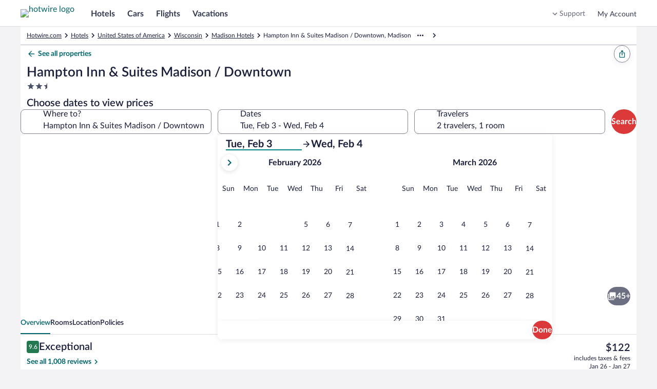

--- FILE ---
content_type: application/javascript
request_url: https://www.hotwire.com/yab3Jm327vFL/JlSTTExFB1/bF/iOLuXbkh7zrJrGON/XkczNCdR/ZjdeVQF/qDRMB
body_size: 168478
content:
(function(){if(typeof Array.prototype.entries!=='function'){Object.defineProperty(Array.prototype,'entries',{value:function(){var index=0;const array=this;return {next:function(){if(index<array.length){return {value:[index,array[index++]],done:false};}else{return {done:true};}},[Symbol.iterator]:function(){return this;}};},writable:true,configurable:true});}}());(function(){j4();hzJ();YNJ();var Bx=function(BU,NU){return BU/NU;};var Qz=function(){return ["\b-H/","1L1N(!/P\x07\bIR,","].,VD5KY;+","\bY5-0\x00","2P","a\x07H%ONdCZ\r\f_$[z\x3fMSU:OaDVxRQgYEFBa1+hv","\x3fL5","2\fE<H3%N(","J$R\v","55H\x3f87^","","\x072\v","\tF","V","\b})\bY\x07\f=M&\x00[(",")N\"\x00<","","S#1hB6","KZ",">/J","/PT1","Y \nY","\x00MHY9!\b8\r^(\x40$H","m\to9\x00\b1k","9c!+4^\x00l-H","g \x00\x07\f3KU,X&[R","L5\by5:Lh3\tN","\tY","B3","\nC5","L32N,\n6\rX","N;:4P\x07_","L","/Y\v:","0\x07>2<","\x00PN5","[","9","L|","_\"\x07+F","G","*\f-q","\nO","+,q","-:Z\x07\x40]!\x07\x00+","R*\t","-O","5h","L!\x076\rL9J5",">\v\nR\x07Y","]UO:R.\b0\rT\x00:H8\x00W\x07C\"S#P\\bFKa%Q/\ryEO.Dp/P\\!T,\tPc:^\x00\'\b_91KK\\\x07\x00H5Rm/P\\P{R.\b0\rU\t_$N#RyE\tN5\tRoO\\+O\r\v^\"Gy^5_9b^&O.\x409S\\b0FAoS9&ZJ^T,\tPoH&ZRY<Z\x3f[9Q\bB/Vd\tC*ZU_(v\x00\\9Q\bB/^OG\x3f*QU7(O\"OQH3G$=\x00+\fK\f\f.K\b%Q%]$Ea\\U%\x00U#1-\fOT=\n\x00I#6\fQ]\b^_mOG9)^Z[\nA4,OC9Q\bB/T[9\v:\fYU/\v\x40#\n\v\f=\fSO\x074K\x07$-KQc6&U9>P\x07^^N|H]>\v<*KY.\x40o2!>F;Y$\x07H\"\x00CsRBU#5>C\t^2m55H\x3f87^^IK4H$P\x00$_N(-\r:H\"HX(\b1o\x07H39^sI\x07H{JY#\x07\f:^`FJ_\"\x076J\x07A$LG\fa6^`Fa:->B\vV\'^AaPCv\\\bEiOG+O\x07*\r\\CiJNaH$Z\t\x00Ca=NO\"Y\x00Y(\b>ZsP:\x00\x07Nm\\-E\x07R_.\tH4\nQ\bC\"\tZm^-YIYOb#_9\\-^ZBoS9&Z\\P\x07/\'Z#d(UI_$N#R\bwW#C7\rYo^)S\x00HaiJYa\x07H\"JX/U\"A7KKY^Hh\rN4\t:J\x07\tY8o-^^^L3\\Hc\x003\x07P<\v]9\twY4\bG9\v:Y\x00B6TJ]\x3f[+B\b\\Z3>I>A\tPzR.\b0\rT[V<R.\b0\r\fT[V<R.\b0\rT[V<\x00\x07Nm\\$T4ZNZ8+\nPT[V3I\x3fA+\vV[z\x00\x07Nm\\U&l\x3f0F=Km[QkT\fw;T)ph_O\x07:TG(BHT\v.X]!I(OJ\\ZT&Kv\x00-C]H\\]3S9\v:^I[\f\x00B5E=\\U\"]9I8J\tN5\tRm7I+JD.^H9Do\t-\fHWPP_$N#P<qP\x079N)^NZ8+\nPT\x00:NHa\x00MwJD.NHd\t:J\x07RY))\fTT\x005_dHvY\x00Y(\b5Zs\x07C\"S#Rw\nP\x07\"_J,\x00A3^W])DZ,[Z6W\b_.DpO\rqF[V7+O\rqMP\'X]!\x07dZ\t\x00Ca\x40o5\\^O5^kTq\x00^Z^mT9c,\x006\\C3S!w*#Z c\t:\r]\x07C\"S#ZvQ]^H9D9^s\x00\bU^\'\b_91KK\\\x07cN\"Cs\x00P<_O(\\:P\n2_HH%wKY\x00Y(\b9[9MI\x07H|JIeH\"J]\x07C\"S#ZvM\b\x07_/V\bo\t-\fHWP4Z0[H\"\x00R_&_J,\x00A>XV]\bD2ZDc$0\bZWP\t[ Yw1\x00K5Z61\x00K\r.^OG\x3f*QUZaN+\x07<VZHmOG#ZsP<_OA\x3f*QUOL~HH%w\fUHBi_Ad\x07*\r\\Ca:NHa\x00M:JD\x00\r/KDO8:\r[!Y v\x00+M\\X/U\"I0OV\\\x07KiTD(+\nQ^O|OH%\x00(CQ\vRh3\tNeP&:\rZ\x07B3VOm\r-^R_4\bU#CvXVTPN.P(;AHA:\x00o\t-\fHWAO._T\x3f\n\x07X3J,:YI\rqZS#[~SB\b_iHQ(\t0\x07P $IZvIRL|HX(8KGKiOG;*T$_]U+ZvVT\x07|K.+\nQ\x00I_$N#R\"VTPC$pO\\:MR\bB%_>+^Z[#H/[Yc8XZ\r(N90HAOHoH%vVTP^4Y#;0K|K[Rd\t-\fHUO\"\vL!:\x07Y\\L3]Yc\b,^h9L91KZ[\x00Jh\vP>C-K\x00|K[Yc+\vPZTHoN8wAM\b\x07_/TJYc8JAPH9I98A\x00\r\"K9^sNc\tN \r}^H\\Y86\x07w\rRB/Y.\f/Z{TI>1\x07Z%H-D.\\\x00-HA\"\bH$:XM\b\x07_/\r]!\x07e\x00%\bYwO;\fQ5S:P\\b^\\[\b\v]$P\x40#OC<\fRY$D(\\\f:WO5S:PM:M^\x07ONo[d\"JD.FceM-JD\x00\r$K 7\f[YOYoY\x3f0d!ID\'^S$Ao^H[_$N#Rq\x07ZL5[R8\rsAKZcK[(TG+MV\x00L5\x3f*QSZZ_oH%bAM\b\x07_/TJNc8^I\rqZ99^vO\x00B6T[p\x00O2K=\nDN(-\rTAOHgPNNc+\vPAPY)\tKo^qMAH6V2E=$-P\x07TPy)FU9>P\x07\\B$FR\"A/PHaFoYtAUY)d[M/XIRB|NRaO6Z\x07B3Z,\x00vXVTPY)\tKoO\\b\fHhH8\x00E.[90Y\\L3[Sc8OM[A$\x07H(O*SY\fI[ FUpO>XNY4\b$M\bq\x07PM3-\x3f*K;HK;\r*\x07RH9[Hc\'s^3I\x3fC~^\x07RH5\tXkTI-MR\bB%KDR(\n}OM[\x00J|\x00\tU)RQvOM[A$\x07H(O*SY\f[(LNNc+\vPAPY)\tKo^qMAH6V2E=$-P\x07TPD5]9Z\tYa#QUG$d^q\x07ZL5[R8\rs\b\x07C\"S#R.w\n_a[G9\x00\f\\O\b)\v]\rmST\x00\"_%><^K.M/mDFU#RyE\x07RD/\nP4><^K.N/3X\x07Z9\f\\H\b)_JH%qM\f9Y3Oc,\v\x07UK4H$0U\t[ FNpO<\fRY(\b\x401\tdH|T\bS\x3f\x003AH5FNc8OK[\x401H$bB\tN5\tRmI+JD^oE\b-\nZA)V5p\"[}P\bPPZ+\\T=5Od^7\nL[^$N}[9Q\bB/V(9[6U\t[ FNp:*>Z_hH8\x00AiO\x07$I}JD.Dp/P\\/Hd\x00+M\\(N$/>-RH/Td[)MUO\x00pZ\b+\x07<VR_i_Z\"\x00IdH\x40-\b[9Zv\nY]\\N \n9^vJM\b\x07_/V;\r*\'pmHX\"bBYI_$N#Rq^\t7XmBM-M[`FJN0I:J\x07RCoD9O\"M\b\x07_/\r\bY5[B\tN5\tRm3IvM\b\x07_/\r]!\x07ePRm\tR(H\x40oB\x07X3FEc0PH|JUeM}\x00P_4S\x3fPM$^\t%ZS#\b8MH{WVAd^\bw\x07WC2I.-A\nA4\\Ea1V\t\x00L#lBvOF[^1\x07E\f:^Y]^AmT!Y#>P\x07:\x07C\"S#PHs5H/]9Q\bB/K\x00I#6\fQ]\b[V7\x3fOC9Q\bB/T[9\v:\fYU\bT\v5XS#-\\\x003I\x3f\x40~ST\x00|K\x401P&:\rZ\x07B30R.\b0\rHAO3XU>\r>qQ=HR,vJBY\\\x40 \r+\x07<VZYh\rY9\x071CpN5XY9\"0PHYs/<}3S9\v:,Y]\b^IhLNHc->/P-r|JZeM3O2H3S\x3f41\x00Kh_JHc0PH|9V(q\x00MHiO9M:M^]|R.\b0\rU\t_$N#\t>\x00H5\v\bZqM\bY8aI\'MO\x07B5YaMwJD.N6\x00+M\\E(d^q\"L\fd5]9bR^8+\x07<VZYmJRaM6JDIaF[pGyKVH,\x00B,YdI>AH6V>ZsPmO\x07\x3f*QU\\D21R(\x00\x00+\fM3\tN5\tRe\x00H`RH9Nc\t:\r]\x07C\"S#ZvM\b\x07_/V):\\K[\nA4\\]c\'\\[<Z#/[M9K]Y^\bY\x3f0\\P#Ze1\x00Kh\rY9\x071CKPh_JZeM}P&\b\x00D/De1\x00Kh\rY9\x071AdH\"F{(-K/<_O(\\\n:LH\x07C\"S#ZvIR_|9V(wYOvM\x00S\x3fZ>\\CaOYc,\vUI_$N#RqZ\x00^$^O+\x07<VRYi_Z\"\x00IdJ5]6\x00-CQH\\].Nv\x07w\rR_hH8\x00X$K\b9\\0\rZH]C5\vY9\x071CK[C$KG\fa\"OZ[\nA4^\vqM\bY861K\x07\tY.\\Va\x00,KO\x07C\"S#ZvVTE(HL\x3fbS^oD9OQsW\\^$9\b,M`Y|\x00\tU)RQsW\\I.lCM+\vVRH-]9\\1SPE(HQ(\t0\x07WU5TJH%qMAB(F\fa\t6\vh/U(O9\fM0Ei%OlH9\fM]\n_aFU#R7\nL\\^|K[Nc\t>~TBgP\t.\r3KK3_\x40lq]W\x002_(ZPvJSTE(=NO0\n[UL[PmS=H\x07*\r\\Ci_H%q\x07PO\fqM]\x3fRbW\\Y3#R9\x00\b:dE!\\N.P(\b0\rZ5S:P\\b^K[\b\v]$_T\x3f3I\x3fA+\vVR\x00[ )/K7U\"H$eJD.NHd\t\b9KK%\bYd\t-\fHU\bI[ FNp\t6\tN5\tRmI:OQ\\\x07\x00H5RmO+OAPY)\tKo^\x00qMA3X\bY5\\:OQSZZ_oH%bAQmH]\x3f\\)\fV\\BmWGR0-KIRC|U>\\-z\b\x00D$HP(+\vDG|F]`H$^\x07\\5Oc&&QH2-\baa\\6M\\A$S#I\b9K\x07YcK[$\\-s[_$N#RwAZPz\x00$\\-sN5Oc:\n_a[Sc\x003PPN T}JA\"\nPeM}VA8:\t_o[Z6\x00ZTNh\rZe\t6[}H_,7/PU\x00H5RmI6M\\\bE\rlBHd\nY]\bD2XN(]6MYA-*S.[:J\x07RHiHZ$\x003F9<\nO(R\b9KJ\\\x07KiU>\\-II\\N TvZ\t\x00CaNUc\x00+\x00W9`FOA(:VTSNhN\"A1HU9\x00_.N9\x00K\b\x40$:7\fJ\\L5\"\x00A9\nQTc_]U+Z7\nL[\f\x00H7J+>S\f0NhH8\x00RD/\nP4><JB\b I=[9Q\bB/^\x3f[9\fM]\n_a[H%qM\f9Y3Oc1KQC$H[\fv_L:JD\x00\r/KT$O+F0_(g(/Z6R_8:\t_qO7\nL[\f\x00H7P\x40Sc\x003PPK(\x07P!\v-0\x00\\ZTY)=\x00)_Q[C \nEvIRD|]^\x3f\x004BZTcY,Cb^\x00\"\bH$:AHAgP9\x00\f\\IA\x00\vgZ$\\\x076\r^\va.\x40e\\1SUI[ F]p^6M\\A$S#H\"XM\b\x07_/V\x079\v:^KY\\L3[Na^wW\\\x40$S)OC1G^^Y)#+^V[C \nEsO\bD2XS \r:Z][Pm\tQ=+\tN5\tReM-JDZ5S:P\\b^K[\b\v]$_T\x3f3I\x3fC=ZP|K9\v:CWC5\bI(P\\b^K[\b\v]$IT$O1GA o\x00+M^O|HH4`KK3\x00\x07Pp\t65X\x07N*^7\nL[Y)o\x00+M^^Y)#+^hLDR\"\x00\f>HAOYoL(TG-E]\bD2X\bY5\\-J^K(O%H\x07*\r\\CiOG+w^\x07\\\x005Oc&&QH2X\nY#7NNLqMK\x3f[)MUOY)9\x00\rK\x07^;\x07$I:MYA-*S.O\\b\x07X3FH%q\x00P\fH5NYc2S\bB/Z,:s[^a\"O\\\bE{R.\b0\rU\tK.NJ,\x00A-^K5y#6L[C&|Ia^NQ__h\r]\x3fRbW\\Y3#R9\x00\b:d\x07!ID\'^9\x00\f\\HAOYh\r]\x3fRb]-U\"Z6W\b_.DpOqF[V7\"OqMG!$_N(-\rY)\tKm(Cz\x07_iTP!>N)V\x07H9\f/\\^I$[,\nZHK4H$w\x07P:H8\x00W\\I$[,bV\x00L5ZvOM\x07A58\x07Q(Hs\rZ\r\b>B\"LAaP:KWAO5Oc+\vPZT5Oc8^I\rq_JL0M:Y\x00Y(\b(ZsTX-[\x3f-]K[C&kTI-^K[C&v-KIRH|FJRp(C~\x07TiO\x07(Nd^Uv$+[H<dZ\t\x00CaZ8+\nP\\5Z(^s\fP:E6\x00-CJH\b)D^\x07a\\*MI\x07H<\x07H.I+JD\x07X3FJ\"UXo\tR(Mw\x00O,\x00B,Yc\x00,\fSZNhXT(I1OP\\X/U\"A0KK\\\x07\x00H5Rm1\x00Kh\r]\x3fRbW^H|[81LNY4\b#3M^$^NZ8+\nPT(_J,\x00A>^K[]-NNaHdJD.FIeH$\rP(Z.^C1G^^Yh\v\x00I#6\fQUZYh\r\b,^s\n\x00PcN\"Cs\b\tZ[.}[vJB\bN.\bY.\\9Q\bB/^OG;T\x00hX\v]\x3fIwJD.FHeH$^\x07\\3I\x3fA-K[\v\x00L1^NZ8+\nPT:\tNeIZvH\bEiHL\x3fb\nYh\r]>AoYM\b\x07_/V#\\0K\'BpmHH}O\bs\nY|BJZ8+\nPT[V79Ow\\RL3N+\x07<VRYi_J,\x00A1OVY^XmJPaM,OWY\f^[mJXaM2OHY^hmJpv\x00+M\\\x00hXN,IwJD.NHd\t\x070NG[^6_%ZqM\nOYoD9[<L\\B3I\x3fA*^Y\x00Y(\bd\t\b9K]^B/_91AV\\L7]9vJM\b\x07_/V\bI!Z)MU\bOC \x00[,-M\\H\"S#^bH\"J(&/A3\x07\x3f*Q.^|K[YrB[:]JQClDJHc/C\t^X-Da0^\x00bJD.N6\x00+MT.^d\\\f>T]TX/U\"A+KY4\b\x3fZHqM\fZ\'\b_91KK\\\x07B3^]\x07d6\\T1JpO1GU\tN }H\b9K\x00_\x00R96\x00+RC \x00[,-JDRH9[v:T\bY4\b9\\\x00=J\bZ3I\x3fCs\rJ[\"Ym\x40[-K\x00\r5X\x07^\x3f\x07+K\x07X3D#6^\x004N\f1{\b&t$\t\rK\x07T\nI(IA]\x07I2TJ 6ZWPPL3U9+M^^#R(}OH-TJ=\x00+P\x07Pc\n]9-iD.Do\x07\x00S*_2\tRo^C(\fHCHPcP!$-V>D2Dad[Z<L\\A\"Yo;A\x07X3FHc0\\mOAd[HvM^\fTiU>^\x00-JY2_$O\x07*\r\\Ci_N(-\rR]19\b,O^\x07\x07\x40$OdM1^Y\x00Y(\bd\t>A\tPm[G0I-D\x00\r$K\bY:R.9LH/5\x07R;wSEU\\J$%S#\'W\vO&Da\\:MX\b7U5\bO$wAh0>5a^8>-Q\x00H3)R+CvXKH\x07H/\tNwO8K%\x00L,Y\x3fZq6q8=!f29j\b<%1`\"90j\r_JN(:Z\x07F&l,\x00\x002KZCo#(q\f!*\'`\'9<i$#n%$$s\\I[ FSp(CpN3R)L]L^hXY911Z\r\bZ6[!\x40CvOVH\\J$#D9,\nPTPz4!p=X*C%Y\x3f-\b1PWUI_|\rY#-QRH5&\x07N,+M]\\x;\'o7%\x005z;8=!#~\n>HsZ_$T\"\\:o\x40$NeO\n-r4/9h)4y6$\r&m*+7o:OA0\b1S\t_$N#\t/iB3L;;\fM\t\x00X-J[=\x073:\r[_{HN(:Z\x07\x00C4\n*m5Z_{HJ(0\r\t\x00X-J[=\x07S\rQ\x00H3L\x3f;M\x40Q=P!\"OK[U5KP\x002\nLRA-^=Ue[M1K(U\\N TeZ\x07*\r\\Ci_N(-\rd([z\x07O(RWeZ\t\x00Ca[Hc1:A\x40-K\x00I#6\fQ]\b[V(N}\x3f\x00\x00&MV=\x00_ NHd[:J\x07RY<^9.[#JD.NHa\x00H$^\x07\\/\nPpO`\rJH4Y+:\x07TAT1\tZm!2PZTY%Q/\rq\nKY.;\x401:}#\b_ \tNo/Z6\tA`K6\x00-CQY^DmJIp)<s\x00TL^A|WW\x079\x00$\nY]O$K.\r3KK\\U\\C$}O\\b\fY.I:JHA3I\x3fZ<^DA2FZ\"\x00IdBAZC|H_,\rw\\RB/OkZqJZCo\x00\x07P8HsJ5Gp\x00Hd\x00TL[<\x07H.I+JDASm[H0\b1S\tY3U+Z\x40<E\tA`K\x3f*QSZZL|HN(-\r\\P=O+HeH~^U[_$N#\x076\r^\vV(NPd\t-\fHUP3I\x3fA*B]#^bh\nZ8+\nPT3_U+ZvVTP^5R*P\\bFKaON(-\rT3_]J,\x00A1^pN5XN\"+ORBU#O<STo\nU.IgODUI_$N#P.=\tZ\bP|K\bkO<\fQ\b\x00X\"\tNkTI1^K[C2I.-MQmT+]=P\\b^Q\t\x00P~$DpO`\"M\x07\v\'\tQeHeA~\x07\x07\x40$OoO\\b\rC\tS,~L3U1;H1JFJQp\x40[I`Y|]$O\f\x00>ZRH2NRdMw\x07UH[.}w<:UQ\'\b_91K\b_.FR(A\vO9\x00_.N>V\\Y5\vL9R0C[_4I\x3fA1\fQXH3P(R\b1KHo*\bu#R-\x07Z\x07\\Ba$-]^\r/\b,\x00>H\" \x07+CW\n\r V=o40\b_ \tNZHZIoTOAe[M9^S.L/2K\ng|/M7^J]U^]|\x3f\bH!\\%>Z!H\x07Q,IvMMA7s=\b0\rL]U\\Y(f\"s]Za2\x07H([O+\flC&^O4O>VB3Z4\\,\x00O\x00P8XY;:.Z\x00Tm[Ec\x00-\x07Hn.I\x3f\x001\x00FY\vOTo\x07R*\x07\x008A\v-\b[8:0A\v1\x07H+2OGH\\X2}*+OsH\\L10Y\x3f\b0\rRO3HeP:J\x07P:;^,\x00O\x00FQ=P!^%YOY6Z\n]>Hs\x07ROQ/\nPae)Z]w\nM>9PA{3JI,[9OX\tH^<_]_,R\nO^$TR)P[-K\x00\r5XH\"IvIRrm9aH\"J\\G\x00H5Rm1\x00Kh\rY9\x071CK[]-NH%sM\tH/0IvKN^$VR9\\n^K[C5Z9BO/\fL1^2Yc\x003RmHH|[M,SRA.dI>ZUKHN (}YM\b\x07_/V>/K\b[5_d[Z-K\x00\r\'\b_91KM\\\x07\x00H5RmO>OZY),\x00*Z\b<\vN0[IvX","3L","D$t(7","\v^(\x00","T/Y>\fZe ",";S\x3fB%","_!\x00-7VX5","H5\x3fY ","[","\x07[","\rE","N-R9*","aB",",\x00B,Y","H7","#\"_(H$J\bR_$N#R\x00MY(\x00;\r*","L","A\"0\tR9\x3f+V","F2","0Z\"z(h\x3f4\nQ9\nN$U\"","R):\r","1Y/7iW2H3\n8\nQU\x3fC5R(\x00","\fB/","Z(A$H\x3f\v):[4B37H\",","\fR","_","^^sL","Y8","(]XY.","+S\x3f/:H 5U7",":^\x00\r3I!A6\r FS/<","\f*","l%Ym3-\f]\b",":K$","\f$L-%N","qE","B$\x00","\\4E",")","H,\n",".\x00>Z:H\"3n","D/","\x3f","O","y\"","(HaY\x3f0^a\tHm0VRLaQ","\x07]","RE","H3S\x3f","\nB5","\bX\"]#3","2\fE<>B\"\nP43>\nSH","+Z","","K4\nu)","\nX<","%+VC","6kB4U}.\b)","1H,\"0\x07Z","3_3","-\nO","l5U/\x07:","(\t","\fJ$/","!+%JD.","\x076L",";r94Y1$M8+","\"\vL!6\fQ","6}\n7>/j\'","\"\v:\x00K","&3"," H2","\f,","-\fP","1\fQ","*%0^ H0O9"," ","Z","O%","\b] ","O9","^sX_,Q|V]","0","C$","P\x3fC/H$","\x07+","$\"\t0P%Y.\x07O9","\x00/SY(\b\'>\\\x07Y","-\r","D,<S#","::","+V",")9Z56Z\x07#[ ]9","L1","} \x07Q(-","K\b\x07^","\x00+\x00W8D ","","=SG",",V!Y.\x07[(","7!W","L,=J\x07","P{","N3","5_%;","7KH","]","!kDy;=XOQ{Ros2.eca|pG2C#","(][$","7\\5_R,",",\v^\x07z.\rY\x3f;3\nQ9\x00_.",":wA$~\x3f,M1L","HE","\vZwB","+","50\\9H/","^$"];};var Rz=function(){return dF.apply(this,[fN,arguments]);};var gU=function(){Nl=["<","<MN\b\x00%( #L ","6Y9P_ i]J-b>:\x072PHm,FH$&(*","\t% X_","TS\b&","l\b","$$$ 7\tW1\\\x404","\t^.K_#*[","9&m_\b(,*","_-","Z]=(LN;*+)","Q==KY","Q/_","5$ \b\f","|","V!,YJ$$+\n","$.9/2]2MS=","[\t SN46N$","]D1.(:",".7>+\b\fV","$/,\'\n&\\3\\A\t","\x3f%76EAx9\"|MW,[d)","[3/$=V","1VB","\'\'9-%$Mb\x3f(SX;1+","0(>\n]","19<+J.AK<\x3f&Sn\b3-\x3f=","8$\\3PD\x3f[]-7,:","-+( >","$WX",",(","T](%",",(v","5~%:","at\r$ )<JJQ\b$9Jt4,.","+[_","U","#","","1UG$\'M","-VQ9 QE",")&]^$,9","\t=0PE3,*Q.WS#Mt.#)+","Q._O2\"/\tYvB.rF\'.A"," M(>vJ%.(<H[W,IG(-\x00\v! 1m/A","*QE$!9\'\t\t","e\\J{","o\r\t$,>!8Y5X","%QJ(,*","","%]\x00",")#\x3f","B",",+\bAp\n\x07Mt","n[V.M9,LJ-\'",")K\"VB","b>!sJ %(<","","7\"-KG","/3^S^4\x00]MNi, )\tO\fmCN!#K`B&+}#\v+yuCf;>t","","3\'>>\t\t\b]","$/LF;56\x3f","nW J/6()J5\\*\t","%(Md\r/\x3f!\tL8","#\x07/W4ZZ*\" P_\t","H{e&b","#\'[Y-(&9&","[Y\f(!(\t]3","aZEdu{\v\'B=teV","]#LU","1>:","<\'J","e7+*/\b\t","[XV9QJ\t/$,yP[u_+%a{\b./$=","96\b \b]3","\vK5","(,)+|","\x40\f,%","^2","(=VD","K+Jm\b","=&\x07\tW,XA","}3K]\b","&P_4!%=\tL","$+!","Kmo|bKV","\\\'t","TW\f","\"\'UN%-: ","~(UW(((ZN\b","-XP!:","2r|y","\t=,]B-%/$M/M","&JE\t YE-(-\r]%","W/RW89","yD&.(n2Sai^* P\v,(&(!F5V%\\\x40\x3f"," 8\"\n1J2P]","1","%\';\'W5P]","m%!(M_- 6$<6U1M","9_L\'-.;","&-",">\"*KF/6","h(cF\x3f","\\\\/%[O*-7*\'\b","*,Jn5\'#=\b","*+(\fVK]\n(;JR>$1.<W3","K5XQ,P","J,PA\t$&PX","mN\x40w","\nu","#\t:T K_\t","\f$,)!","j=!\t]3Q,;MNS","L\b ,9+",":[E\',-\t\t",":<\x07","$g6\\P\x3f HN\b1.<g\'L\\9 QE","\tW5VQ!","!&","XF$6:\x07]5J","b]\',]_Z.8)\t&","48W%\\","T-\\V*%(P_,","U8","6\"Q5PD","!QX/# +","A\t\t\',>5]\rP_9","N +!","}^\t5- \vL","KG9 SN","W","$6<\tL8IW5+","4","ZN5#",".N U[!_Y\"6(<#\tW3","]",">\nO3PU9aI/&$ 8$","J$HG>=sN(#+4K5\\_;.*[X\t","aO\b(4(<9O3XB\n(-","%_E","k$KD.,iD\b*\'\x3f\x00K5KS$&P","Wpn`JJJl\b","-*","*\vY5ZZ\x3f5*[[(-#","(\\H","H3.+","7+("," US(;",")!(\bl3XQ","\'ZF","=9J OW)$.PJ","V5u[$=|B,\'9<:M5VB>=","*+ U$IS>","9I","*[$V\x40(\'JJ(-#","+J","TA2$-ZN","~(UW","\x409<LE","OS8,rN&6%","\t61","A,;[O;30,7$^$K","mJ\x40","\n(\x3f","F5=_Y ","\x07V","\'","XE","\v]&X^Z.(JHa#9:\n\vL","[^(=QD)","\" \n\b\\$WV","(\'WN","#VV"," .=&\x07","&\'9\f\x07]3\x40","F;%",",>LJ\n"];};var Pz=function(){return ["\x6c\x65\x6e\x67\x74\x68","\x41\x72\x72\x61\x79","\x63\x6f\x6e\x73\x74\x72\x75\x63\x74\x6f\x72","\x6e\x75\x6d\x62\x65\x72"];};var Zr=function(){return ["\x61\x70\x70\x6c\x79","\x66\x72\x6f\x6d\x43\x68\x61\x72\x43\x6f\x64\x65","\x53\x74\x72\x69\x6e\x67","\x63\x68\x61\x72\x43\x6f\x64\x65\x41\x74"];};var QU=function(){if(hA["Date"]["now"]&&typeof hA["Date"]["now"]()==='number'){return hA["Date"]["now"]();}else{return +new (hA["Date"])();}};var Cl=function sr(mr,Fm){'use strict';var vx=sr;switch(mr){case MA:{var zU=Fm[D];var xZ=Fm[kV];var cm=Fm[HJ];jZ.push(TI);try{var Bl=jZ.length;var CK=xH([]);var BH;return BH=Fg(PY,[jX(typeof Zl()[OX(Zz)],rd([],[][[]]))?Zl()[OX(AG)](hH,xH([]),Pt):Zl()[OX(lx)](UU,xH(xH({})),XZ),sZ()[xd(Zx)].apply(null,[Ur,xH({}),wx,mF]),gg()[tI(pr)](QH,HN,wX),zU.call(xZ,cm)]),jZ.pop(),BH;}catch(GK){jZ.splice(CZ(Bl,zI),Infinity,TI);var dz;return dz=Fg(PY,[Zl()[OX(AG)](hH,EH,Pt),Zl()[OX(sd)](sx,bd,tU),gg()[tI(pr)](xH(zI),HN,wX),GK]),jZ.pop(),dz;}jZ.pop();}break;case fN:{return this;}break;case Xn:{return this;}break;case l5:{var Ib=Fm[D];var El;jZ.push(Sl);return El=Fg(PY,[gg()[tI(Dx)](Gt,H3,MK),Ib]),jZ.pop(),El;}break;case p5:{var nI=Fm[D];var mg=Fm[kV];var Em=Fm[HJ];jZ.push(TZ);nI[mg]=Em[mX()[lF(Bd)](Og,LI,xH({}),QH,OH)];jZ.pop();}break;case UN:{var tG;jZ.push(JI);return tG=gg()[tI(Jz)](P3,sG,AX),jZ.pop(),tG;}break;case Tk:{jZ.push(HG);this[sZ()[xd(Xd)](vg,BF,EI,jI)]=xH(Bd);var GG=this[mX()[lF(ZG)](Qb,Er,XZ,PU,OF)][Bd][Zl()[OX(cI)](bH,Mg,ZU)];if(hr(Zl()[OX(sd)].call(null,sH,KZ,tU),GG[Zl()[OX(AG)].call(null,DG,cG,Pt)]))throw GG[gg()[tI(pr)](JU,bU,wX)];var v3;return v3=this[jX(typeof lU()[Jb(HH)],rd('',[][[]]))?lU()[Jb(Ub)].call(null,AX,AK,AG):lU()[Jb(QH)].call(null,ft,KX,Ol)],jZ.pop(),v3;}break;case ON:{return this;}break;case W4:{var Mx=Fm[D];return typeof Mx;}break;case hk:{var UI=Fm[D];jZ.push(Vd);var Tm=hA[gg()[tI(Ig)](xH({}),bH,Mb)](UI);var Zt=[];for(var hF in Tm)Zt[gg()[tI(rX)].call(null,YX,X4,Ol)](hF);Zt[sZ()[xd(Sb)](c3,At,N3,NK)]();var fg;return fg=function Gx(){jZ.push(XI);for(;Zt[Zl()[OX(Bd)].apply(null,[BB,xH(xH(zI)),Ol])];){var pF=Zt[lU()[Jb(OF)](Zz,SV,xH(xH(zI)))]();if(kH(pF,Tm)){var sX;return Gx[mX()[lF(Bd)].apply(null,[Og,Gn,Sb,QH,zF])]=pF,Gx[sZ()[xd(Xd)](db,EH,s4,jI)]=xH(zI),jZ.pop(),sX=Gx,sX;}}Gx[sZ()[xd(Xd)].call(null,xH([]),Mg,s4,jI)]=xH(Bd);var Am;return jZ.pop(),Am=Gx,Am;},jZ.pop(),fg;}break;case E:{var vK=Fm[D];jZ.push(Mz);if(jX(typeof vK,Zl()[OX(ng)](cK,Lx,Kb))){var rm;return rm=jX(typeof sZ()[xd(UG)],rd([],[][[]]))?sZ()[xd(zI)](xH([]),xH(xH(Bd)),MY,Nt):sZ()[xd(db)].call(null,CI,PK,Y3,cX),jZ.pop(),rm;}var SG;return SG=vK[lU()[Jb(Jz)](lG,H5,gH)](new (hA[sZ()[xd(cI)](Pd,YX,BJ,PK)])(gg()[tI(jU)](bd,mB,YZ),sZ()[xd(Dx)].apply(null,[rX,xH([]),SS,wX])),lU()[Jb(TU)](SH,t4,CI))[lU()[Jb(Jz)](lG,H5,NH)](new (hA[sZ()[xd(cI)](JH,ZG,BJ,PK)])(jX(typeof gg()[tI(cz)],rd('',[][[]]))?gg()[tI(Mg)](CI,LS,qr):gg()[tI(cU)].apply(null,[Bb,Wr,KH]),sZ()[xd(Dx)](Xd,xH(xH({})),SS,wX)),kZ()[Bz(c3)](Xb,L6))[lU()[Jb(Jz)](lG,H5,xU)](new (hA[hr(typeof sZ()[xd(Ig)],rd([],[][[]]))?sZ()[xd(db)](xH(xH(Bd)),At,lH,KZ):sZ()[xd(cI)].call(null,jG,LX,BJ,PK)])(kZ()[Bz(LX)].apply(null,[Lb,bS]),sZ()[xd(Dx)].call(null,xH(xH(zI)),vg,SS,wX)),sZ()[xd(OF)].apply(null,[CI,RK,XC,Fr]))[lU()[Jb(Jz)].apply(null,[lG,H5,SI])](new (hA[sZ()[xd(cI)](jU,xH(xH(Bd)),BJ,PK)])(kZ()[Bz(KX)](Ol,vq),sZ()[xd(Dx)](jI,Sb,SS,wX)),mX()[lF(Ig)].call(null,zX,JK,V3,lx,zF))[lU()[Jb(Jz)].apply(null,[lG,H5,bd])](new (hA[sZ()[xd(cI)](hm,xH(Bd),BJ,PK)])(lU()[Jb(jU)].call(null,jG,ZO,xH(zI)),sZ()[xd(Dx)](db,Xd,SS,wX)),sZ()[xd(Ub)].apply(null,[L3,L3,lY,Rd]))[lU()[Jb(Jz)].apply(null,[lG,H5,xH(xH(zI))])](new (hA[sZ()[xd(cI)].call(null,Sb,Mg,BJ,PK)])(sZ()[xd(Et)](Bd,ng,KJ,P3),sZ()[xd(Dx)](cU,AX,SS,wX)),kZ()[Bz(JU)].apply(null,[Bb,nJ]))[lU()[Jb(Jz)](lG,H5,U3)](new (hA[sZ()[xd(cI)](PU,zI,BJ,PK)])(sZ()[xd(Ol)](jU,cG,FO,Pd),sZ()[xd(Dx)](Jz,xH(xH(zI)),SS,wX)),gg()[tI(cz)].apply(null,[xH(xH({})),H5,Jm]))[lU()[Jb(Jz)].call(null,lG,H5,RK)](new (hA[sZ()[xd(cI)](JH,EH,BJ,PK)])(lU()[Jb(Mg)].apply(null,[JG,ME,xH(xH(Bd))]),hr(typeof sZ()[xd(TU)],'undefined')?sZ()[xd(db)].call(null,XZ,xH(xH(zI)),fG,VU):sZ()[xd(Dx)](cG,CI,SS,wX)),kZ()[Bz(V3)].apply(null,[WZ,wB]))[RX()[RF(PU)].call(null,Bd,QH,dG,xH(xH([])),Ub)](Bd,DZ[OH]),jZ.pop(),SG;}break;case K5:{var jm=Fm[D];jZ.push(DG);var Rr;return Rr=jm&&kU(kZ()[Bz(bd)](xx,pV),typeof hA[Zl()[OX(Rd)].apply(null,[lf,xt,tm])])&&hr(jm[kZ()[Bz(rX)](QH,nX)],hA[Zl()[OX(Rd)](lf,cx,tm)])&&jX(jm,hA[Zl()[OX(Rd)].call(null,lf,YX,tm)][Zl()[OX(rX)](Yb,zG,bd)])?sZ()[xd(AG)](BF,vg,lg,HU):typeof jm,jZ.pop(),Rr;}break;case RA:{var hz=Fm[D];var bK=Fm[kV];var rU;var WH;var TX;jZ.push(cb);var mK;var XU=Zl()[OX(BF)](sI,xH(xH(Bd)),Nt);var Kt=hz[kZ()[Bz(lG)](bd,En)](XU);for(mK=Bd;dd(mK,Kt[Zl()[OX(Bd)].call(null,Tq,Bd,Ol)]);mK++){rU=kr(rr(XH(bK,Rd),DZ[cU]),Kt[Zl()[OX(Bd)].call(null,Tq,OH,Ol)]);bK*=DZ[QH];bK&=DZ[U3];bK+=DZ[xt];bK&=I[gg()[tI(OH)](Pd,XK,wK)]();WH=kr(rr(XH(bK,DZ[Ot]),DZ[cU]),Kt[Zl()[OX(Bd)](Tq,Ig,Ol)]);bK*=DZ[QH];bK&=DZ[U3];bK+=DZ[xt];bK&=I[gg()[tI(OH)].apply(null,[Ig,XK,wK])]();TX=Kt[rU];Kt[rU]=Kt[WH];Kt[WH]=TX;}var WF;return WF=Kt[gg()[tI(Zz)].apply(null,[Rd,TJ,Mt])](XU),jZ.pop(),WF;}break;case Df:{var fZ=Fm[D];var J3=Fm[kV];var EU=Fm[HJ];return fZ[J3]=EU;}break;}};var mH=function(){return ["\r+2",":","2\' 5I*O\'O(i%0\\#=a\x40GcH2","[\x3f\b!5\"^.Y>D",").5A%S;C1 9","%*sN","ML","\x3f(947","\x00;",",.\fc\"7=\',m;f`w\fG dm,q\n\b\v4\tz2\x00w{J>z+bj<\\ \b>zM; \fV xc{\";i3#dj\fR=a##\x00;aP>{!\"\\nQqg\x3fz$>s9\v4n;a\b&=<\t6N;qc=j \x00jQqb\b\r>`\t \x00UKA}\b\x07<\tB \rz;f\x07`$\x00tz(+~xhQ>$.a##\x00MJi`\fbcT\x00\r(s\x07`,.\f~g7=\',m;Mb.>tz\"\nE;a`\v\nL\"\nE;f`w\f>#\b\x07m;Mbw\f=lrC<W\br\b\x07%>e9\x00m;uw\t.\f>$7\x07m;Mbw\f8\t,*\tZ gc8\v.2\\ D/Gb\faG *h3G\x40\t.\f>&%0m;a\nS\nj$60MJi`\ff\bT\x00\rYI\x07`,.\fqg7=\',m;M\x00q.\tbjW,mQqb\n#>{; ,\n3G\fHw\f\n|d\b,m;w{r\b\x07=B \x3f&m9y,w\x3f&\x408\f&EQqb9&>lT\x00\rv4c\x07`\x3f&Fe1&EQqb\r>lT\x00\r~+s\x07`\x3f&\x40\'P&;al>j2\x00\re I\x07`w\f1\v+\x40 M*N=!&>(s~[x[e;U*\r7L\x07`\'%\rL2\x00\r{4f`\t.\f\n.rBW\v`0;m &o)g,\b-=l<\v$mW\v`E4-,Z%`\x07#|#9\',m8\x00\x07g\tc9\x07m/Gf\tz.>|e\"6m;v\x07`$\x00g\tz2\x00xhQ>$(5z#7\"j/Gb\v>m -,,q\fr\b\x07\"=[##\x00;aT\b0\nL\"-*~z;f\x07`\'2\\ m;K).\tbj7\x07m;N&{w\f<.t;j=c\b\vj3mBW\fr\b\x07x ;ae\nL\"*\x07);aRx9;l79m;K.%.j%\"5A;ae\x07j3m;K>m *0Qqd\x3f->i3 \"6m;r\x3fL\b\f5M; ;ah%\x407SdkgTz8\\2\x00\rh4x9y+\bj 6\x00A;ae:\x07j3m;K>m *0Qqd\x3f->i3 \"6m;r\x3fL\b\f5} \t;ae4/z \x00\tz=L\x07`\"\x00f(\\\f\x00oI`\b!n|T\x00\rA(s\x07`\x3f&E4.&EQqb\x3f$y>lT\x00\r`Y\x07`\x3f&F6&EQqc\n\n]; *+Y3G\fHw\f\nd\b\v;aY ]; /x3G\fHw\f\r#\b\v;ay\r ]; -3G\n\bj\fmQqe!e\tz2\x00/G\x00>\";{; \v\tU w\b$|a\r-/t;j=c\b\vjR(m,qwx\tz\x00W7\";aX> \nL$p%`%\\7\x07m8eI8\'bj\v-r\nt;j=c\b\vj-.8m,qr\b\x07=\tB z9L\x40\nna\t+-;aXx<=`9\v4n;a\n\nj/CQqg$5!=9\v4n;ag\t.\f\th +z;f\x07`\f|\x3f;l:T\x00Vx>5z#\rz;fb\nj/CQqe\x3ftd\\ov\x07`\'\x07\"m 7z;f\x07`\x3f<E\rrW\v`%E&z;xr\b\x07> 2\x00\r`Y\x07`,.\f42\x00\rUQ`\b;G /#cQqt{g\r|(\r-Yh\x00b9\x3fe\t-t;rvg\b\fxa7\v\x00\nm;a\x07G\n\x40<&A;ag9x\x40$\x3f&m8A\fH\t.\f;gT\x00rn,fr\x07\tn\x07*~i(r-c>j\',a,wwt\t.\f\nd\b\nm;a\t.\f\tm ,\t{A`\b\x00G /#cQqi$\v-}2$n2W`\b\f-m&ou!HG\tQ;au8\x07\'=F5n/Gb9\'\vm \r-\tM\"T|>j2\x00\rF.`\t.\f\n.rBW\v`*\nL\",\x07\nE;f\x07`\'\tz2\x00\rYP=c\b\vjy;aT\b0\nL\"-*~z;f\x07`\'2\\ m;K*S.G *#^Qqf>\"\t6\x00Y,W`\b,nM; ;ai=qj).8m=Q`\b\x00\tzT\x00\r_+Y\x07`\njwrt;a`\f]; /#g3G\fHw\f\n\x40\b\v;ag\v]; *3G\fHw\f\x40\x3f\b\v;ab\v\nL\"s3;aR\r1.\nL\"+q(E;f\x07`\":f\nL\";aRx9;l79m;M6e:\v.tz*s/DK\x00W;i3 \"6m;f\x07`%\x07L2\x00\r)L`\n=m \f\tDN\x00Mxg2\\ -m;Le\x40<&o/Kx\x40;&;au\b%G%d-m;N*j\nG &eg\bX\x3f{=Eo,q\t.\f\n\x40\x00P\x07m;K.j4&ou>t\t.\f\n\x40\x00\'&o>w\tz2\x00/[#x[!\";a##\x00\rz8!L\t.\f\x40\x3f\b\x07m;K9w\f=lrC<W\br\b\x07>\fG */Gb#a\tm &i.w\b=&\b,9$mW\v`5j\"m/Gb\b\rj\"m,q>wc\t,/\t\x40)w{1>\bG &i.w\b=&\b,9$mW\v`.\nL\"*j/Gb\">i 2\x00\r_+b,.\f[T\x00;ay\r \nL\"q~;a=x<=6T\x00Ew\bS>bj4+Uf[>\tz2\x00xhQ>$(5z#&o,JwGQ,,+Y =c\b\nL\"+E;f`w\fQ\t\b\x07m;L\x07w\f=lrC<W\br\b\x07Ze9\x00m9t<w\x3f&Fe&;al/&F(\r-,#b-c\t.\fQ\n7\x07m;L\x07w\f8\t,*<W\rC\f\tz7\f-m/Gh\x3f\v.<+-/N;qb:Fe&;alFe\t6;ay\r:j9(m=L\x07`\"\x00e(\\\f\x00e\n\x07`$\nL\"q\vj/Gb\ty>i!\f\x00fL\x07`\')\'=F+n,m9w{I8$!9s,+j;a`|u6oe\bT\x00\rf+I\x07`w\f} -Y3G\x40l\x07\fj+\'\nm;a\"V>\fq3\x07m;L\bT=j \x00DQqb\x3f\r>jd\\","#",", ;.\x40Ane9/,\"3_p1#4 N","#N):(0]5%.5&","H(","C$\x3f{h","0(>#[\" :5(\\S:u","F\x3f9(4EI\"H(0.\x3f>E7","*C\x00rb\f,(%D>*\"3EN",".\x3f>E7","*D:(8;+",", #","wf`=!/#osH\\","\tE\"D2 8:","\'$&H","5/I","\"<1(B\tED$=","C)=981","T!T\x3f! 8)N","","*%2<\x4027","eV/M5-m6+_5\f\x3f5gX\x00*D/=\x3f\"<_%*a)C\r\'U9;,53Np\b!23MC+V\x00#w0Y4=a3CZB+5=(%>I<ca)C\r/S.(4w0I:,54\fU=U|!,!:\v1A>AO\"5=(%>_\x3fin\fE:I3-c","hR9GE)p(~7INl.4da|NGzNv",":4:=D<","/,##","\\\"","m.\x40","(V8","\x40/:$01",">$$%","OE5:","$/J\'","4#$ ME","/=\"%>L5","x\x00I=N%&X","%0_1&.)~T+","S%H,","/","/G1).5A,E<R5&#",":\x3f6H8","1#I",")M\fI)\x40(&\x3f","\x3f2","*\"UP","\x00Mt","1s<o\rt","","\v\"83N1","&5)I\tS","e+4e","z\x001}","></53N#","# 4X3N*D$+","d\\5t","_T\x07O(,\x3f!>G","$3","!|~|",""," 2$\\","3/+","\"(*I.Y>D/","*$*","\x00m\"\x00\"$\x40M+O(","P*","\\5\b\rID!S","O:w9%","|E<b3\'#2<_9!","a<S=0","$1","t\x077%5E\fE<~)\':%>[ +","\x3f(!","`\n\tl(\n\va4op\t|\b8 %OE(F4 \'<3F>\x3f05_U8V$07gncUzwpCe","~%,$+|1&3CF\'S1","\'O2,\x3f:B7\t;","U9:9","%:F\x3f*","7;\"ZC+e==,","g)nt\t","\f.5$DS",",&KE:N1,92-","3\b;8","s9.\b//","\x00s3d"," ","\bE=N0\x3f(3[$\b /4",".\"$IE<N1,92-","\fA\"T9+","9","3_","O\x3f*","40G\x3f\v$7X","R53(","D$\b)($MI!O","\x00\x40( ;2h<\b*/3","* >>=B<\b;8XT+",".:J\".).^H","X \x00!","&\"N","B<N+:(%","=>($0F9\"","!.5AL","\f4ut","R!T2-","]","D*","\\5$(3xM>N.(\x3f.\f_\x3f.&\"","E5:","=","!O","}*#,E\r/T(&+>3G","\tD2,\x3f6+D\"","8","()HXG",";,9(E\x00 1\"^Y\nD/*\x3f>/_\x3f<","*L*%",",p>\x00;(1IZC!E9m*","\x07&34X6O/E","\t1(5z(B4\'{gL>Yu","\x3f21O5*3","\f<7._B\'M5=447J>*","9\">1_5+.0B",":/,BW ","~/-%>H5","z","(=","G","1*G<7*34ENH/=","&JE<m3*","A-B9%(%>_9!\b)OU*H2.\n%>]96","BL","r\n~","H+O","\ta;sdo3\n{\x3fb\tm","=;.\x3f6_5;45I","Rm|}","+CA\"r(&\x3f68N","$MC;M==(","$&\x40*L/X9;m:Y#\b /g|U)H2","N>= 3C\bf;O\x3f=$81","EE8H2,m0E$!5ghC<X,=$81\v+4+I",">%;","9=;:{1\n35C\b","+t4\b<","\x3f$$>\\\bE=R","J$(*I<O<L==","=$!^S&","!,;","\rI E3>40[5$=3(^","X`Q}","`e","S9S(","4-R  ","*\x3f2>_5","\",\"oT","6 +oL-T0(92;","<\x402-\":\n~%","+N(","/!M\t","C%","S9\x3f(%,N"," 7\\R\r\x40/,","$1-J=",";P>M9,.\fN#&.)","\v\ft4-4 s\bE E9;(%\x00B>\x07 ","  \"\"_\ta;U39\"$+y5","c&S3$(w\rN=;$ghS%U39m6N\'=","k\x00<8)O3T+S==\"%",",;\"3*H$","\x3f%$21_\x07\b+5/","1+3\"_\t","\x00[8\x00!5(A","E6D\x3f<9>1L","R(&=","5(Z"];};var Vt=function(){return dF.apply(this,[tk,arguments]);};var jX=function(QI,YH){return QI!==YH;};var kU=function(vr,FX){return vr==FX;};var dI=function jH(KI,Hg){'use strict';var Jt=jH;switch(KI){case BS:{var VX=Hg[D];jZ.push(R5);var bt=hA[gg()[tI(Ig)].apply(null,[xH(Bd),Yz,Mb])](VX);var rZ=[];for(var Lm in bt)rZ[hr(typeof gg()[tI(Jz)],'undefined')?gg()[tI(cU)].apply(null,[nx,Dx,TU]):gg()[tI(rX)].apply(null,[gH,mZ,Ol])](Lm);rZ[sZ()[xd(Sb)].apply(null,[zb,Nt,gr,NK])]();var IU;return IU=function MG(){jZ.push(rI);for(;rZ[Zl()[OX(Bd)](YA,YX,Ol)];){var TG=rZ[lU()[Jb(OF)](Zz,Nf,cx)]();if(kH(TG,bt)){var Vr;return MG[mX()[lF(Bd)].apply(null,[Og,AU,cz,QH,U3])]=TG,MG[sZ()[xd(Xd)](c3,Sb,Tl,jI)]=xH(zI),jZ.pop(),Vr=MG,Vr;}}MG[sZ()[xd(Xd)](Pt,zF,Tl,jI)]=xH(Bd);var Vp;return jZ.pop(),Vp=MG,Vp;},jZ.pop(),IU;}break;case WO:{jZ.push(zF);this[sZ()[xd(Xd)].call(null,xH(xH(zI)),Pt,qr,jI)]=xH(DZ[K9]);var np=this[jX(typeof mX()[lF(bd)],rd([],[][[]]))?mX()[lF(ZG)].call(null,Qb,Up,xH(xH(Bd)),PU,ZG):mX()[lF(cU)](D1,V2,AX,WD,YX)][DZ[K9]][Zl()[OX(cI)].call(null,U2,xH(xH([])),ZU)];if(hr(hr(typeof Zl()[OX(AG)],rd('',[][[]]))?Zl()[OX(lx)].call(null,K1,CI,Q7):Zl()[OX(sd)](Z9,zF,tU),np[Zl()[OX(AG)](Hp,xH(zI),Pt)]))throw np[gg()[tI(pr)].call(null,xH(xH({})),C9,wX)];var fP;return fP=this[lU()[Jb(Ub)](AX,vl,Qb)],jZ.pop(),fP;}break;case tk:{var C0=Hg[D];var c9;jZ.push(zh);return c9=C0&&kU(kZ()[Bz(bd)](xx,DJ),typeof hA[Zl()[OX(Rd)](ME,NH,tm)])&&hr(C0[kZ()[Bz(rX)](QH,Fc)],hA[Zl()[OX(Rd)](ME,Qb,tm)])&&jX(C0,hA[hr(typeof Zl()[OX(Z2)],'undefined')?Zl()[OX(lx)](fR,xH(xH(Bd)),Jp):Zl()[OX(Rd)](ME,Zx,tm)][Zl()[OX(rX)](zQ,ng,bd)])?sZ()[xd(AG)](xH([]),w9,b0,HU):typeof C0,jZ.pop(),c9;}break;case nY:{var V0=Hg[D];return typeof V0;}break;case Lf:{var R7=Hg[D];var Fw=Hg[kV];var rw=Hg[HJ];jZ.push(Zh);R7[Fw]=rw[mX()[lF(Bd)](Og,n4,nx,QH,Gt)];jZ.pop();}break;case UN:{var bM=Hg[D];var j0=Hg[kV];var OR=Hg[HJ];return bM[j0]=OR;}break;case J6:{var IM=Hg[D];var PM=Hg[kV];var w2=Hg[HJ];jZ.push(rD);try{var h9=jZ.length;var Ec=xH({});var Tp;return Tp=Fg(PY,[Zl()[OX(AG)](sP,V3,Pt),hr(typeof sZ()[xd(t8)],rd([],[][[]]))?sZ()[xd(db)].apply(null,[Jm,Jz,Z1,q9]):sZ()[xd(Zx)](xH(xH(zI)),jU,Z9,mF),gg()[tI(pr)].apply(null,[xH(xH({})),bH,wX]),IM.call(PM,w2)]),jZ.pop(),Tp;}catch(Xc){jZ.splice(CZ(h9,zI),Infinity,rD);var zP;return zP=Fg(PY,[jX(typeof Zl()[OX(tU)],'undefined')?Zl()[OX(AG)](sP,xH(xH(zI)),Pt):Zl()[OX(lx)](R5,xH({}),TT),Zl()[OX(sd)].call(null,z8,TU,tU),gg()[tI(pr)](Jm,bH,wX),Xc]),jZ.pop(),zP;}jZ.pop();}break;case bN:{return this;}break;case p5:{var b7=Hg[D];var EQ;jZ.push(F9);return EQ=Fg(PY,[hr(typeof gg()[tI(Bb)],rd([],[][[]]))?gg()[tI(cU)].apply(null,[AG,SH,X7]):gg()[tI(Dx)].apply(null,[Bb,YC,MK]),b7]),jZ.pop(),EQ;}break;case PY:{return this;}break;case zN:{return this;}break;case sA:{var f2;jZ.push(HG);return f2=gg()[tI(Jz)](xH(Bd),nR,AX),jZ.pop(),f2;}break;case FC:{var Lc=Hg[D];jZ.push(S0);var r7=hA[gg()[tI(Ig)](Qb,m1,Mb)](Lc);var XR=[];for(var GR in r7)XR[gg()[tI(rX)].call(null,mD,BN,Ol)](GR);XR[sZ()[xd(Sb)].call(null,NH,zI,SB,NK)]();var d0;return d0=function QW(){jZ.push(SP);for(;XR[Zl()[OX(Bd)](UE,L3,Ol)];){var DT=XR[lU()[Jb(OF)](Zz,F,Ub)]();if(kH(DT,r7)){var SQ;return QW[hr(typeof mX()[lF(Rd)],rd(sZ()[xd(zI)].call(null,OF,db,YJ,Nt),[][[]]))?mX()[lF(cU)].call(null,SW,S9,cU,Ah,RK):mX()[lF(Bd)](Og,dw,KM,QH,kM)]=DT,QW[sZ()[xd(Xd)].apply(null,[gH,tm,fG,jI])]=xH(zI),jZ.pop(),SQ=QW,SQ;}}QW[sZ()[xd(Xd)].call(null,nx,pr,fG,jI)]=xH(Bd);var Iw;return jZ.pop(),Iw=QW,Iw;},jZ.pop(),d0;}break;case I4:{jZ.push(RP);this[sZ()[xd(Xd)].apply(null,[xH(xH(Bd)),CI,X7,jI])]=xH(Bd);var HP=this[mX()[lF(ZG)](Qb,VW,Bb,PU,JG)][Bd][Zl()[OX(cI)](DM,P3,ZU)];if(hr(Zl()[OX(sd)](gc,KZ,tU),HP[Zl()[OX(AG)](dM,DD,Pt)]))throw HP[hr(typeof gg()[tI(c3)],'undefined')?gg()[tI(cU)].apply(null,[Lx,n8,mD]):gg()[tI(pr)].apply(null,[Yw,XK,wX])];var WR;return WR=this[lU()[Jb(Ub)](AX,m0,AX)],jZ.pop(),WR;}break;}};var hA;var I2=function(Hw){var AL=['text','search','url','email','tel','number'];Hw=Hw["toLowerCase"]();if(AL["indexOf"](Hw)!==-1)return 0;else if(Hw==='password')return 1;else return 2;};var Ih=function(Dp,gD){return Dp instanceof gD;};function hzJ(){GO=[+ ! +[]]+[+[]]-+ ! +[]-+ ! +[],q=+ ! +[]+! +[]+! +[]+! +[]+! +[]+! +[]+! +[],TB=! +[]+! +[]+! +[]+! +[],HJ=! +[]+! +[],kV=+ ! +[],E=[+ ! +[]]+[+[]]-[],bn=[+ ! +[]]+[+[]]-+ ! +[],D=+[],N6=+ ! +[]+! +[]+! +[],BS=+ ! +[]+! +[]+! +[]+! +[]+! +[],Fn=+ ! +[]+! +[]+! +[]+! +[]+! +[]+! +[];}var BR=function(DL,cR){return DL!=cR;};var gM=function(KL){var Q0=0;for(var J9=0;J9<KL["length"];J9++){Q0=Q0+KL["charCodeAt"](J9);}return Q0;};var OM=function(){if(hA["Date"]["now"]&&typeof hA["Date"]["now"]()==='number'){return hA["Math"]["round"](hA["Date"]["now"]()/1000);}else{return hA["Math"]["round"](+new (hA["Date"])()/1000);}};var I8=function(GT){return +GT;};var U9=function(){return ["\x6c\x65\x6e\x67\x74\x68","\x41\x72\x72\x61\x79","\x63\x6f\x6e\x73\x74\x72\x75\x63\x74\x6f\x72","\x6e\x75\x6d\x62\x65\x72"];};var Lw=function(JQ){var rL=JQ[0]-JQ[1];var b9=JQ[2]-JQ[3];var cT=JQ[4]-JQ[5];var lP=hA["Math"]["sqrt"](rL*rL+b9*b9+cT*cT);return hA["Math"]["floor"](lP);};var EL=function tp(q2,J7){var qR=tp;var OT=nL(new Number(wq),MM);var wM=OT;OT.set(q2);while(wM+q2!=Mk){switch(wM+q2){case Mq:{q2+=RY;hA[lU()[Jb(xt)](ng,VP,Ub)][mX()[lF(rX)](c3,sp,gR,cU,ng)]=function(kW){jZ.push(B1);var H7=sZ()[xd(zI)].call(null,ng,TU,dn,Nt);var Yc=hr(typeof gg()[tI(PU)],rd('',[][[]]))?gg()[tI(cU)].call(null,Ur,Sh,J0):gg()[tI(bd)](Ot,Pw,zc);var sw=hA[gg()[tI(ZG)](HU,NV,SH)](kW);for(var vP,jp,F0=Bd,rQ=Yc;sw[lU()[Jb(rX)](E2,On,Xd)](PR(F0,Bd))||(rQ=lU()[Jb(tU)].call(null,UG,bP,gR),kr(F0,zI));H7+=rQ[lU()[Jb(rX)](E2,On,Ur)](rr(NH,XH(vP,CZ(Rd,FL(kr(F0,DZ[zI]),Rd)))))){jp=sw[kZ()[Bz(Zz)](Dx,wY)](F0+=Bx(rX,DZ[lx]));if(G9(jp,K7)){throw new Jw(kZ()[Bz(AG)].apply(null,[vg,XV]));}vP=PR(B7(vP,Rd),jp);}var BT;return jZ.pop(),BT=H7,BT;};}break;case hE:{(function(){return tp.apply(this,[zE,arguments]);}());q2+=CY;jZ.pop();}break;case NN:{q2+=wO;for(var Wc=zI;dd(Wc,J7[Zl()[OX(Bd)](tJ,xH({}),Ol)]);Wc++){var d9=J7[Wc];if(jX(d9,null)&&jX(d9,undefined)){for(var BM in d9){if(hA[gg()[tI(Ig)](Rd,gT,Mb)][Zl()[OX(rX)](Mc,P3,bd)][lU()[Jb(hm)].apply(null,[XZ,D6,Bd])].call(d9,BM)){QD[BM]=d9[BM];}}}}}break;case zC:{hA[gg()[tI(Ig)].apply(null,[K9,gc,Mb])][lU()[Jb(ZG)](U3,NZ,sd)](rh,zw,Fg(PY,[mX()[lF(Bd)].apply(null,[Og,KQ,rX,QH,Mg]),k2,kZ()[Bz(BF)](Et,IY),xH(I[gg()[tI(mD)](Qb,KK,AD)]()),gg()[tI(Yw)](ZG,z2,Pd),xH(Bd),Zl()[OX(hm)].call(null,Ml,AX,K9),xH(DZ[K9])]));q2+=q5;var zD;return jZ.pop(),zD=rh[zw],zD;}break;case m5:{var BQ;q2+=Nn;return jZ.pop(),BQ=QD,BQ;}break;case P5:{var Ll=J7[D];var l8=J7[kV];jZ.push(Rc);if(hr(Ll,null)||hr(Ll,undefined)){throw new (hA[kZ()[Bz(K9)](FP,RD)])(gg()[tI(tU)].apply(null,[xH(xH(Bd)),Sd,L3]));}var QD=hA[gg()[tI(Ig)].call(null,cx,gT,Mb)](Ll);q2-=R4;}break;case V5:{jZ.pop();q2+=J6;}break;case J:{var RM=J7[D];jZ.push(UW);q2+=Bn;this[kZ()[Bz(OH)](Bd,Nw)]=RM;jZ.pop();}break;case Oq:{var Jw=function(RM){return tp.apply(this,[gE,arguments]);};jZ.push(qc);if(hr(typeof hA[mX()[lF(rX)](c3,sp,Ub,cU,JG)],kZ()[Bz(bd)].apply(null,[xx,Br]))){var Gw;return jZ.pop(),Gw=xH(kV),Gw;}Jw[Zl()[OX(rX)](TW,Bb,bd)]=new (hA[lU()[Jb(Ig)](TR,qH,PK)])();Jw[Zl()[OX(rX)](TW,zF,bd)][hr(typeof Zl()[OX(Ig)],'undefined')?Zl()[OX(lx)].call(null,YD,w9,JR):Zl()[OX(Ig)](tf,TT,WZ)]=hr(typeof lU()[Jb(U3)],rd([],[][[]]))?lU()[Jb(QH)](l9,ZL,x9):lU()[Jb(BF)].apply(null,[W0,Mc,UG]);q2-=Zk;}break;case fk:{var w1=J7[D];q2-=bA;var Uc=J7[kV];jZ.push(Dc);if(jX(typeof hA[gg()[tI(Ig)](cI,Y1,Mb)][jX(typeof sZ()[xd(U3)],rd([],[][[]]))?sZ()[xd(ZG)](Z2,Ol,Wp,Sb):sZ()[xd(db)](xH(Bd),jI,jw,sM)],kZ()[Bz(bd)](xx,MZ))){hA[gg()[tI(Ig)].call(null,xH(xH(Bd)),Y1,Mb)][hr(typeof lU()[Jb(Yw)],rd('',[][[]]))?lU()[Jb(QH)].apply(null,[tT,m7,SI]):lU()[Jb(ZG)](U3,wC,Et)](hA[gg()[tI(Ig)].call(null,QH,Y1,Mb)],sZ()[xd(ZG)].apply(null,[SI,OH,Wp,Sb]),Fg(PY,[mX()[lF(Bd)](Og,gT,zI,QH,KM),function(Ll,l8){return tp.apply(this,[bN,arguments]);},Zl()[OX(hm)].apply(null,[sR,AX,K9]),xH(D),gg()[tI(Yw)](wK,z0,Pd),xH(D)]));}}break;case v6:{q2+=Z;return jZ.pop(),Wh=Zc[IP],Wh;}break;case pA:{var rh=J7[D];var zw=J7[kV];q2-=LV;var k2=J7[HJ];jZ.push(gr);}break;case M5:{var wR=J7[D];jZ.push(kP);var NR=Fg(PY,[gg()[tI(Et)](zG,PX,WD),wR[Bd]]);kH(DZ[zI],wR)&&(NR[mX()[lF(PU)](hW,mN,YX,Rd,ZG)]=wR[zI]),kH(lx,wR)&&(NR[kZ()[Bz(TU)](qW,zd)]=wR[lx],NR[jX(typeof sZ()[xd(lG)],'undefined')?sZ()[xd(HU)](pr,lM,Xr,W0):sZ()[xd(db)](Ig,YX,Fh,CR)]=wR[I[sZ()[xd(JG)](KX,jU,st,LX)]()]),this[mX()[lF(ZG)].apply(null,[Qb,Ul,zF,PU,TU])][gg()[tI(rX)](xH(xH({})),FK,Ol)](NR);jZ.pop();q2-=Yq;}break;case Pf:{var Rw=J7[D];jZ.push(sI);q2+=UN;var FQ=Rw[Zl()[OX(cI)](j3,xH(xH(zI)),ZU)]||{};FQ[Zl()[OX(AG)](Fx,Z2,Pt)]=sZ()[xd(Zx)].call(null,Ol,KZ,YG,mF),delete FQ[gg()[tI(39)](74,1390,120)],Rw[hr(typeof Zl()[OX(db)],rd('',[][[]]))?Zl()[OX(lx)](mW,RK,Qc):Zl()[OX(cI)].call(null,j3,Pd,ZU)]=FQ;jZ.pop();}break;case p6:{var Zc=J7[D];q2+=jV;var IP=J7[kV];var v8=J7[HJ];jZ.push(HU);hA[gg()[tI(Ig)](xH(xH({})),Sb,Mb)][lU()[Jb(ZG)](U3,t7,Sb)](Zc,IP,Fg(PY,[mX()[lF(Bd)](Og,p1,L3,QH,Mg),v8,kZ()[Bz(BF)](Et,zT),xH(Bd),gg()[tI(Yw)].apply(null,[L3,Ap,Pd]),xH(Bd),Zl()[OX(hm)].call(null,ID,TT,K9),xH(Bd)]));var Wh;}break;case bO:{hA[gg()[tI(Ig)](nx,Oh,Mb)][lU()[Jb(ZG)](U3,Il,EH)](pR,Cp,Fg(PY,[mX()[lF(Bd)].apply(null,[Og,x0,tU,QH,Lx]),wD,kZ()[Bz(BF)](Et,MZ),xH(DZ[K9]),gg()[tI(Yw)](ZG,T7,Pd),xH(DZ[K9]),Zl()[OX(hm)](jM,Bb,K9),xH(Bd)]));var V8;return jZ.pop(),V8=pR[Cp],V8;}break;case n6:{q2-=m4;return jZ.pop(),n9=gh[th],n9;}break;case fq:{q2+=hS;var xT=J7[D];jZ.push(UD);var WT=Fg(PY,[gg()[tI(Et)](AG,pH,WD),xT[Bd]]);kH(zI,xT)&&(WT[mX()[lF(PU)](hW,D9,Mg,Rd,cz)]=xT[zI]),kH(lx,xT)&&(WT[kZ()[Bz(TU)](qW,pw)]=xT[lx],WT[sZ()[xd(HU)](EH,xH(Bd),Dh,W0)]=xT[rX]),this[mX()[lF(ZG)].call(null,Qb,C1,xH(Bd),PU,zb)][gg()[tI(rX)].call(null,JG,P9,Ol)](WT);jZ.pop();}break;case gE:{var Ew=J7[D];jZ.push(ZT);var j1=Ew[Zl()[OX(cI)].apply(null,[p3,RK,ZU])]||{};j1[Zl()[OX(AG)].call(null,kw,Et,Pt)]=sZ()[xd(Zx)](XZ,zb,q7,mF),delete j1[gg()[tI(39)](xH(0),1209,120)],Ew[Zl()[OX(cI)].call(null,p3,Bd,ZU)]=j1;q2+=WJ;jZ.pop();}break;case NO:{var pR=J7[D];q2+=Qf;var Cp=J7[kV];var wD=J7[HJ];jZ.push(GQ);}break;case VY:{q2-=TA;var hT=J7[D];jZ.push(L9);var M2=Fg(PY,[gg()[tI(Et)](XZ,mn,WD),hT[Bd]]);kH(DZ[zI],hT)&&(M2[mX()[lF(PU)](hW,T8,lx,Rd,sd)]=hT[zI]),kH(lx,hT)&&(M2[kZ()[Bz(TU)](qW,Ac)]=hT[DZ[Zz]],M2[jX(typeof sZ()[xd(zb)],'undefined')?sZ()[xd(HU)](JH,Ur,XT,W0):sZ()[xd(db)](xH(xH(Bd)),JH,gp,gQ)]=hT[DZ[AG]]),this[mX()[lF(ZG)].call(null,Qb,M1,mD,PU,NH)][hr(typeof gg()[tI(CI)],rd('',[][[]]))?gg()[tI(cU)](Yw,pL,Ql):gg()[tI(rX)].apply(null,[KZ,Jx,Ol])](M2);jZ.pop();}break;case fA:{var q0=J7[D];jZ.push(J8);var Bw=q0[hr(typeof Zl()[OX(nx)],'undefined')?Zl()[OX(lx)].apply(null,[RT,xH([]),kh]):Zl()[OX(cI)](pL,L3,ZU)]||{};Bw[jX(typeof Zl()[OX(EH)],'undefined')?Zl()[OX(AG)](R2,CI,Pt):Zl()[OX(lx)].apply(null,[YD,xH(xH(zI)),U3])]=sZ()[xd(Zx)](zb,ZG,fM,mF),delete Bw[gg()[tI(39)](xH(0),1045,120)],q0[Zl()[OX(cI)](pL,U3,ZU)]=Bw;q2-=TE;jZ.pop();}break;case Lf:{var gh=J7[D];var th=J7[kV];var GL=J7[HJ];jZ.push(cc);hA[gg()[tI(Ig)](PU,OP,Mb)][lU()[Jb(ZG)].call(null,U3,wt,zI)](gh,th,Fg(PY,[mX()[lF(Bd)].apply(null,[Og,Dl,c3,QH,PK]),GL,kZ()[Bz(BF)].call(null,Et,qZ),xH(Bd),gg()[tI(Yw)].apply(null,[xH(xH({})),B9,Pd]),xH(Bd),Zl()[OX(hm)](T1,KM,K9),xH(Bd)]));var n9;q2+=rq;}break;}}};var nM=function(){var fw;if(typeof hA["window"]["XMLHttpRequest"]!=='undefined'){fw=new (hA["window"]["XMLHttpRequest"])();}else if(typeof hA["window"]["XDomainRequest"]!=='undefined'){fw=new (hA["window"]["XDomainRequest"])();fw["onload"]=function(){this["readyState"]=4;if(this["onreadystatechange"] instanceof hA["Function"])this["onreadystatechange"]();};}else{fw=new (hA["window"]["ActiveXObject"])('Microsoft.XMLHTTP');}if(typeof fw["withCredentials"]!=='undefined'){fw["withCredentials"]=true;}return fw;};var v7=function(){return Pp.apply(this,[J5,arguments]);};var F2=function(j9,vM){return j9^vM;};var R0=function(){return Pp.apply(this,[HJ,arguments]);};var O8=function JW(vD,F1){var f1=JW;switch(vD){case FC:{var SM=F1[D];bL=function(n1,Th,ST){return Pp.apply(this,[nY,arguments]);};return LR(SM);}break;}};var dF=function Bp(g9,tP){var Q8=Bp;do{switch(g9){case Vn:{return J1;}break;case fJ:{g9+=O5;var VQ=xw[lL];for(var vL=Bd;dd(vL,VQ.length);vL++){var Ow=f0(VQ,vL);var RR=f0(Qp.vk,YP++);J1+=nh(l5,[rr(PR(lW(Ow),lW(RR)),PR(Ow,RR))]);}}break;case W5:{g9=gf;while(dd(EP,Np.length)){sZ()[Np[EP]]=xH(CZ(EP,db))?function(){return Fg.apply(this,[K4,arguments]);}:function(){var xc=Np[EP];return function(O0,Ch,ww,sl){var Rl=Vt(Ub,xH(Bd),ww,sl);sZ()[xc]=function(){return Rl;};return Rl;};}();++EP;}}break;case U5:{return Bp(RA,[Lh]);}break;case wS:{g9=gf;return nh(Qf,[w0]);}break;case F6:{var w0=rd([],[]);g9=nf;var qh=LW[s8];}break;case OV:{return L1;}break;case N5:{g9+=SE;while(G9(Xh,Bd)){if(jX(gW[I0[lx]],hA[I0[zI]])&&dD(gW,fT[I0[Bd]])){if(kU(fT,fh)){M7+=nh(l5,[cw]);}return M7;}if(hr(gW[I0[lx]],hA[I0[zI]])){var NL=qM[fT[gW[Bd]][Bd]];var KD=Bp.call(null,ON,[rd(cw,jZ[CZ(jZ.length,zI)]),xH(xH([])),x9,gW[zI],NL,Xh]);M7+=KD;gW=gW[Bd];Xh-=Fg(Df,[KD]);}else if(hr(fT[gW][I0[lx]],hA[I0[zI]])){var NL=qM[fT[gW][Bd]];var KD=Bp(ON,[rd(cw,jZ[CZ(jZ.length,zI)]),jI,rX,Bd,NL,Xh]);M7+=KD;Xh-=Fg(Df,[KD]);}else{M7+=nh(l5,[cw]);cw+=fT[gW];--Xh;};++gW;}}break;case tV:{return V9;}break;case nf:{g9+=hS;for(var lw=CZ(qh.length,zI);dD(lw,Bd);lw--){var nQ=kr(CZ(rd(lw,G7),jZ[CZ(jZ.length,zI)]),Pl.length);var r9=f0(qh,lw);var c8=f0(Pl,nQ);w0+=nh(l5,[rr(PR(lW(r9),lW(c8)),PR(r9,c8))]);}}break;case JN:{while(dD(BW,Bd)){var jL=kr(CZ(rd(BW,zR),jZ[CZ(jZ.length,zI)]),P1.length);var G1=f0(AT,BW);var fD=f0(P1,jL);Lh+=nh(l5,[PR(rr(lW(G1),fD),rr(lW(fD),G1))]);BW--;}g9-=sY;}break;case UY:{while(G9(Ic,Bd)){if(jX(Q1[b1[lx]],hA[b1[zI]])&&dD(Q1,W1[b1[Bd]])){if(kU(W1,Vw)){V9+=nh(l5,[Vh]);}return V9;}if(hr(Q1[b1[lx]],hA[b1[zI]])){var X8=IL[W1[Q1[Bd]][Bd]];var m8=Bp(NE,[Q1[zI],Ic,X8,rd(Vh,jZ[CZ(jZ.length,zI)])]);V9+=m8;Q1=Q1[Bd];Ic-=Fg(kV,[m8]);}else if(hr(W1[Q1][b1[lx]],hA[b1[zI]])){var X8=IL[W1[Q1][Bd]];var m8=Bp(NE,[Bd,Ic,X8,rd(Vh,jZ[CZ(jZ.length,zI)])]);V9+=m8;Ic-=Fg(kV,[m8]);}else{V9+=nh(l5,[Vh]);Vh+=W1[Q1];--Ic;};++Q1;}g9=tV;}break;case jN:{var G7=tP[D];g9+=XN;var JP=tP[kV];var s8=tP[HJ];var Pl=LW[rD];}break;case PS:{var AT=rT[d7];var BW=CZ(AT.length,zI);g9+=bN;}break;case mA:{var pT=rT[mh];var H2=Bd;if(dd(H2,pT.length)){do{var tW=f0(pT,H2);var F7=f0(Vt.S6,JM++);L1+=nh(l5,[PR(rr(lW(tW),F7),rr(lW(F7),tW))]);H2++;}while(dd(H2,pT.length));}g9=OV;}break;case YE:{qM=[[lx,U3,P2(lx),P2(UG)],[],[Ot,P2(PU),zI,ng,P2(ng),ng],[],[],[],[P2(ZG),U3,P2(zI)],[]];g9=gf;}break;case gk:{var M7=rd([],[]);g9=N5;cw=CZ(zL,jZ[CZ(jZ.length,zI)]);}break;case SJ:{var wh=tP[D];var H9=tP[kV];var SD=tP[HJ];g9=mA;var mh=tP[N6];var L1=rd([],[]);var JM=kr(CZ(SD,jZ[CZ(jZ.length,zI)]),Ig);}break;case RA:{var l2=tP[D];Vt=function(PW,R8,NQ,kR){return Bp.apply(this,[SJ,arguments]);};return XM(l2);}break;case p5:{return [PU,QH,Rd,P2(xt),P2(cU),P2(U3),Rd,Yw,P2(UG),xt,P2(xt),P2(lx),BF,Ot,P2(xt),P2(cU),BF,P2(Dx),Sb,U3,P2(hm),ng,cU,P2(K9),ZG,P2(UG),Ot,P2(PU),P2(Zz),AG,UG,Bd,P2(tU),U3,P2(lx),NH,QH,PU,P2(rX),P2(lx),P2(Rd),P2(U3),lx,[lx],P2(Ig),Ig,hm,P2(Ot),xt,cU,P2(Ub),Sb,P2(Rd),Ot,tU,P2(QH),P2(UG),P2(Qb),lx,lx,hm,P2(ng),P2(cU),Yw,P2(hm),P2(HU),[Bd],P2(lx),xt,P2(cG),Dx,U3,P2(lx),P2(Ot),P2(cU),UG,P2(QH),Rd,rX,P2(xt),P2(zI),P2(kM),TU,lx,P2(Mg),TU,P2(Ol),Ub,U3,P2(U3),db,Bd,P2(db),P2(lx),P2(UG),ng,P2(cU),P2(ng),db,P2(Rd),rX,QH,P2(QH),PU,P2(ZG),zI,P2(lx),P2(ng),Bd,hm,P2(E2),kM,Bd,UG,P2(ng),UG,Bd,lx,P2(ng),BF,Sb,QH,zI,P2(Yw),ZG,Bd,P2(AG),zF,P2(Ot),P2(lx),Bd,P2(lx),ng,db,P2(ZG),xt,P2(cU),Ot,U3,P2(Lx),NH,P2(rX),P2(lx),zI,db,P2(Lx),gR,P2(UG),Ot,QH,P2(cU),rX,QH,lx,QH,P2(zI),db,P2(xt),P2(zI),P2(xt),[Bd],zI,P2(lx),db,P2(ZG),zI,P2(Ig),P2(rX),P2(Ot),P2(U3),Et,P2(lx),rX,P2(zI),P2(zI),P2(Ot),Ot,U3,P2(BF),Ot,P2(PU),ZG,rX,P2(XZ),Ot,P2(rX),xt,P2(UG),ng,P2(UG),BF,P2(UG),PU,zI,BF,P2(ng),P2(U3),lx,P2(K9),lG,hm,P2(Yw),xt,P2(Zx),hm,Yw,P2(ZG),U3,zI,zI,P2(QH),bd,P2(Ot),Rd,P2(zF),ZG,[rX],Ot,Rd,P2(K9),[rX],P2(lx),hm,P2(cz),jU,P2(rX),Rd,P2(cU),P2(UG),ng,[lx],P2(Zx),Ub,P2(hm),ng,P2(BF),Yw,P2(QH),rX,Ot,P2(OH),Sb,P2(Ot),P2(ZG),P2(kM),pr,ZG,P2(xt),P2(db),tU,P2(Rd),db,P2(zI),U3,P2(ZG),QH,xt,P2(Ig),Nt,zI,P2(zI),P2(cG),zI,P2(Yw),Yw,P2(hm),Ig,zI,P2(tU),BF,P2(lx),Yw,P2(BF),QH,P2(Gt),kM,P2(db),P2(PU),Ot,P2(rX),P2(U3),Rd,P2(tU),Ig,hm,P2(rX),cU,Bd,P2(TT),kM,P2(Ot),P2(lx),lx,QH,P2(Sb),OF,P2(cU),P2(rX),P2(ZG),Yw,P2(hm),P2(zI)];}break;case hS:{g9=gf;for(var LP=Bd;dd(LP,YM.length);++LP){gg()[YM[LP]]=xH(CZ(LP,cU))?function(){return Fg.apply(this,[lV,arguments]);}:function(){var UQ=YM[LP];return function(Gh,L2,N9){var Rp=bL.call(null,xH([]),L2,N9);gg()[UQ]=function(){return Rp;};return Rp;};}();}}break;case fN:{g9+=w6;var Np=tP[D];XM(Np[Bd]);var EP=Bd;}break;case KB:{g9=gf;while(dd(T0,A7[b1[Bd]])){tQ()[A7[T0]]=xH(CZ(T0,db))?function(){Vw=[];Bp.call(this,N6,[A7]);return '';}:function(){var VD=A7[T0];var Y8=tQ()[VD];return function(Z7,d8,d1,c2){if(hr(arguments.length,Bd)){return Y8;}var X1=Bp.call(null,NE,[Z7,d8,NH,c2]);tQ()[VD]=function(){return X1;};return X1;};}();++T0;}}break;case dS:{return M7;}break;case ff:{Vh=CZ(G2,jZ[CZ(jZ.length,zI)]);g9-=US;}break;case GO:{g9=hS;var YM=tP[D];LR(YM[Bd]);}break;case NE:{var Q1=tP[D];var Ic=tP[kV];var W1=tP[HJ];var G2=tP[N6];if(hr(typeof W1,b1[rX])){W1=Vw;}g9+=Qq;var V9=rd([],[]);}break;case q:{xW=[[pr,P2(xt),Rd,P2(Rd),Ot,U3],[],[tU,U3,P2(ZG),P2(ZG)],[ZG,Ot,P2(Ig)]];g9+=IC;}break;case ON:{g9=gk;var zL=tP[D];var mM=tP[kV];var c0=tP[HJ];var gW=tP[N6];var fT=tP[TB];var Xh=tP[BS];if(hr(typeof fT,I0[rX])){fT=fh;}}break;case tk:{var YQ=tP[D];var dh=tP[kV];g9=PS;var zR=tP[HJ];var d7=tP[N6];var P1=rT[nx];var Lh=rd([],[]);}break;case N6:{var A7=tP[D];g9=KB;var T0=Bd;}break;case fY:{var lL=tP[D];var N1=tP[kV];var J1=rd([],[]);g9=fJ;var YP=kr(CZ(N1,jZ[CZ(jZ.length,zI)]),db);}break;case WO:{var wT=tP[D];Qp=function(Sw,bW){return Bp.apply(this,[fY,arguments]);};g9=gf;return cL(wT);}break;}}while(g9!=gf);};var c1=function(){return Pp.apply(this,[gS,arguments]);};var E1=function(NM){if(hA["document"]["cookie"]){try{var TP=""["concat"](NM,"=");var T9=hA["document"]["cookie"]["split"]('; ');for(var YT=0;YT<T9["length"];YT++){var xD=T9[YT];if(xD["indexOf"](TP)===0){var sh=xD["substring"](TP["length"],xD["length"]);if(sh["indexOf"]('~')!==-1||hA["decodeURIComponent"](sh)["indexOf"]('~')!==-1){return sh;}}}}catch(I1){return false;}}return false;};var Ep=function Bc(ZM,F8){var Pc=Bc;var p0=nL(new Number(zN),MM);var VR=p0;p0.set(ZM);for(ZM;VR+ZM!=sB;ZM){switch(VR+ZM){case NS:{ZM-=O;return jZ.pop(),nD=B8,nD;}break;case Y5:{ZM-=lE;if(jX(hp,undefined)&&jX(hp,null)&&G9(hp[Zl()[OX(Bd)](PZ,tm,Ol)],Bd)){try{var GP=jZ.length;var vR=xH(kV);var f9=hA[jX(typeof mX()[lF(TT)],rd(sZ()[xd(zI)].call(null,XZ,KX,kB,Nt),[][[]]))?mX()[lF(tU)](tR,R1,At,tU,V3):mX()[lF(cU)].call(null,Ip,b8,db,vT,x9)](hp)[jX(typeof kZ()[Bz(GQ)],rd([],[][[]]))?kZ()[Bz(lG)](bd,Gg):kZ()[Bz(Ot)].call(null,L7,D8)](kZ()[Bz(Q9)](Xd,jc));if(G9(f9[hr(typeof Zl()[OX(wK)],rd('',[][[]]))?Zl()[OX(lx)].call(null,s9,TR,f8):Zl()[OX(Bd)](PZ,Dx,Ol)],QH)){gw=hA[gg()[tI(ng)](cU,S1,jG)](f9[I[mX()[lF(Ol)](U3,nX,Pd,rX,Dx)]()],PU);}}catch(Yp){jZ.splice(CZ(GP,zI),Infinity,cl);}}}break;case N4:{var rc=F8[D];jZ.push(DM);var Ph=Fg(PY,[hr(typeof gg()[tI(c3)],'undefined')?gg()[tI(cU)](BF,x0,Ig):gg()[tI(Et)](Ub,pG,WD),rc[DZ[K9]]]);kH(zI,rc)&&(Ph[mX()[lF(PU)](hW,K0,Lx,Rd,XZ)]=rc[zI]),kH(lx,rc)&&(Ph[kZ()[Bz(TU)](qW,XL)]=rc[lx],Ph[sZ()[xd(HU)](E2,Sb,k1,W0)]=rc[rX]),this[mX()[lF(ZG)].call(null,Qb,P0,TR,PU,RK)][gg()[tI(rX)].apply(null,[xU,zg,Ol])](Ph);jZ.pop();ZM+=S5;}break;case vB:{ZM+=Y;var q1;return jZ.pop(),q1=gw,q1;}break;case Af:{var f7=BR(typeof hA[lU()[Jb(xt)](ng,ZQ,gR)][Zl()[OX(KX)].apply(null,[kX,Ig,WL])],kZ()[Bz(tU)](Yw,Hx))?Zl()[OX(U3)](dR,L3,cI):kZ()[Bz(PU)](tU,wl);var m2=jX(typeof hA[lU()[Jb(xt)](ng,ZQ,zF)][kZ()[Bz(s2)](UR,SZ)],kZ()[Bz(tU)](Yw,Hx))||jX(typeof hA[lU()[Jb(U3)](Dx,YF,E2)][kZ()[Bz(s2)](UR,SZ)],kZ()[Bz(tU)].call(null,Yw,Hx))?Zl()[OX(U3)].apply(null,[dR,bd,cI]):hr(typeof kZ()[Bz(Ur)],rd('',[][[]]))?kZ()[Bz(Ot)](S7,fR):kZ()[Bz(PU)].apply(null,[tU,wl]);var UM=BR(hA[lU()[Jb(xt)](ng,ZQ,xH(xH(Bd)))][lU()[Jb(U3)](Dx,YF,xH([]))][kZ()[Bz(LD)](Y3,zr)][jX(typeof gg()[tI(OH)],rd('',[][[]]))?gg()[tI(AX)].call(null,Gt,Lz,Kc):gg()[tI(cU)].apply(null,[pr,Uh,ET])](gg()[tI(WD)](EH,Eb,lx)),null)?Zl()[OX(U3)].call(null,dR,xH([]),cI):hr(typeof kZ()[Bz(Jz)],'undefined')?kZ()[Bz(Ot)].apply(null,[Tc,Ip]):kZ()[Bz(PU)](tU,wl);var j8=BR(hA[jX(typeof lU()[Jb(J0)],rd([],[][[]]))?lU()[Jb(xt)](ng,ZQ,DD):lU()[Jb(QH)](zp,HT,Lx)][lU()[Jb(U3)].call(null,Dx,YF,zG)][kZ()[Bz(LD)](Y3,zr)][hr(typeof gg()[tI(lG)],rd('',[][[]]))?gg()[tI(cU)](xH({}),jD,CM):gg()[tI(AX)](pr,Lz,Kc)](sZ()[xd(S7)].apply(null,[Xd,Lx,fM,OH])),null)?jX(typeof Zl()[OX(rD)],'undefined')?Zl()[OX(U3)](dR,Z2,cI):Zl()[OX(lx)](Gt,jI,bU):jX(typeof kZ()[Bz(XZ)],rd([],[][[]]))?kZ()[Bz(PU)].apply(null,[tU,wl]):kZ()[Bz(Ot)](OQ,nc);var wW=[ED,bp,Fp,f7,m2,UM,j8];var B8=wW[gg()[tI(Zz)](gR,FK,Mt)](Zl()[OX(cz)](lf,xH(xH(Bd)),Bb));ZM-=kq;var nD;}break;case nE:{ZM-=HE;var kT=F8[D];jZ.push(C2);var jR=kT[Zl()[OX(cI)](DP,UG,ZU)]||{};jR[jX(typeof Zl()[OX(vg)],rd('',[][[]]))?Zl()[OX(AG)].call(null,O1,xH(xH(zI)),Pt):Zl()[OX(lx)](A1,rX,KP)]=sZ()[xd(Zx)](w9,xH(xH(Bd)),fQ,mF),delete jR[gg()[tI(39)].call(null,xH(xH(1)),742,120)],kT[jX(typeof Zl()[OX(w9)],'undefined')?Zl()[OX(cI)](DP,xH(xH({})),ZU):Zl()[OX(lx)](U0,TT,CP)]=jR;jZ.pop();}break;case WC:{jZ.push(fW);var ED=hA[lU()[Jb(xt)].apply(null,[ng,ZQ,KX])][gg()[tI(J0)](Lx,Lz,JU)]||hA[lU()[Jb(U3)].call(null,Dx,YF,Dx)][gg()[tI(J0)](xH(xH(zI)),Lz,JU)]?Zl()[OX(U3)](dR,JH,cI):kZ()[Bz(PU)](tU,wl);ZM+=t5;var bp=BR(hA[hr(typeof lU()[Jb(JT)],rd([],[][[]]))?lU()[Jb(QH)](Rh,R9,zb):lU()[Jb(xt)].apply(null,[ng,ZQ,zG])][lU()[Jb(U3)].apply(null,[Dx,YF,cx])][kZ()[Bz(LD)](Y3,zr)][gg()[tI(AX)].call(null,At,Lz,Kc)](Zl()[OX(KX)].call(null,kX,cU,WL)),null)?Zl()[OX(U3)](dR,Ol,cI):kZ()[Bz(PU)].call(null,tU,wl);var Fp=BR(typeof hA[sZ()[xd(TU)](xH(xH([])),xH(xH([])),dn,cz)][Zl()[OX(KX)](kX,cU,WL)],kZ()[Bz(tU)](Yw,Hx))&&hA[sZ()[xd(TU)](xH({}),CI,dn,cz)][Zl()[OX(KX)](kX,xx,WL)]?Zl()[OX(U3)](dR,xH(Bd),cI):kZ()[Bz(PU)].call(null,tU,wl);}break;case fk:{var Hc;jZ.push(HD);return Hc=[hA[sZ()[xd(TU)].apply(null,[lx,xH(Bd),Cw,cz])][gg()[tI(tR)].apply(null,[xH(xH({})),X7,nx])]?hA[sZ()[xd(TU)].apply(null,[Gt,jI,Cw,cz])][hr(typeof gg()[tI(cG)],rd([],[][[]]))?gg()[tI(cU)](xH(zI),k8,bQ):gg()[tI(tR)](Ub,X7,nx)]:gg()[tI(s2)](xH(xH(Bd)),EM,PU),hA[jX(typeof sZ()[xd(cU)],rd('',[][[]]))?sZ()[xd(TU)].call(null,HU,SI,Cw,cz):sZ()[xd(db)](jI,xH(Bd),Dw,nW)][jX(typeof kZ()[Bz(At)],rd([],[][[]]))?kZ()[Bz(HH)].call(null,xU,XD):kZ()[Bz(Ot)].apply(null,[XW,mR])]?hA[hr(typeof sZ()[xd(NP)],rd([],[][[]]))?sZ()[xd(db)](xH(xH({})),xH(xH({})),cl,lT):sZ()[xd(TU)](UG,KM,Cw,cz)][kZ()[Bz(HH)].call(null,xU,XD)]:jX(typeof gg()[tI(mF)],rd([],[][[]]))?gg()[tI(s2)](nx,EM,PU):gg()[tI(cU)].apply(null,[xH(xH(zI)),zI,x7]),hA[hr(typeof sZ()[xd(Oh)],rd('',[][[]]))?sZ()[xd(db)](Pd,x9,Ol,gQ):sZ()[xd(TU)](Ot,t8,Cw,cz)][hr(typeof sZ()[xd(gQ)],rd([],[][[]]))?sZ()[xd(db)].apply(null,[PU,Rd,jI,rW]):sZ()[xd(VU)].call(null,zF,xH(xH({})),FW,Y3)]?hA[sZ()[xd(TU)](Z2,Gt,Cw,cz)][sZ()[xd(VU)].apply(null,[Jm,JH,FW,Y3])]:hr(typeof gg()[tI(E2)],'undefined')?gg()[tI(cU)].apply(null,[JH,Jc,R9]):gg()[tI(s2)](Ur,EM,PU),BR(typeof hA[sZ()[xd(TU)].call(null,xH(zI),lx,Cw,cz)][hr(typeof lU()[Jb(AX)],'undefined')?lU()[Jb(QH)](FD,N0,sd):lU()[Jb(Jm)](pr,m0,UG)],kZ()[Bz(tU)](Yw,sW))?hA[sZ()[xd(TU)](xU,K9,Cw,cz)][lU()[Jb(Jm)].call(null,pr,m0,XZ)][jX(typeof Zl()[OX(cU)],'undefined')?Zl()[OX(Bd)].call(null,g1,BF,Ol):Zl()[OX(lx)].call(null,bT,xH(xH({})),QT)]:P2(zI)],jZ.pop(),Hc;}break;case Ff:{ZM+=KY;var hp=F8[D];jZ.push(cl);var gw;}break;case V6:{ZM-=NJ;return String(...F8);}break;case cf:{ZM-=AO;return parseInt(...F8);}break;case jA:{ZM+=VB;var Wl=F8[D];var p7=Bd;for(var r8=Bd;dd(r8,Wl.length);++r8){var l1=f0(Wl,r8);if(dd(l1,vn)||G9(l1,r4))p7=rd(p7,zI);}return p7;}break;}}};var hh=function t9(Nh,XP){'use strict';var qp=t9;switch(Nh){case d4:{var D7=function(g7,s7){jZ.push(E9);if(xH(hR)){for(var MT=Bd;dd(MT,DZ[rX]);++MT){if(dd(MT,HU)||hr(MT,pr)||hr(MT,sd)||hr(MT,KZ)){jW[MT]=P2(zI);}else{jW[MT]=hR[hr(typeof Zl()[OX(AG)],'undefined')?Zl()[OX(lx)].apply(null,[Z0,xH([]),P9]):Zl()[OX(Bd)].apply(null,[b3,Jz,Ol])];hR+=hA[gg()[tI(ZG)].call(null,HU,Ex,SH)][gg()[tI(K9)].call(null,Jm,Zg,pr)](MT);}}}var Nc=sZ()[xd(zI)](sd,RK,Tz,Nt);for(var Uw=Bd;dd(Uw,g7[Zl()[OX(Bd)](b3,cG,Ol)]);Uw++){var g0=g7[lU()[Jb(rX)](E2,fr,xH(xH({})))](Uw);var z9=rr(XH(s7,Rd),DZ[cU]);s7*=DZ[QH];s7&=DZ[U3];s7+=DZ[xt];s7&=DZ[Rd];var Bh=jW[g7[kZ()[Bz(Zz)].apply(null,[Dx,IW])](Uw)];if(hr(typeof g0[RX()[RF(lx)].apply(null,[TT,ZG,mW,DD,AG])],kZ()[Bz(bd)].call(null,xx,VG))){var m9=g0[RX()[RF(lx)](TT,ZG,mW,HU,pr)](Bd);if(dD(m9,HU)&&dd(m9,DZ[rX])){Bh=jW[m9];}}if(dD(Bh,Bd)){var lD=kr(z9,hR[Zl()[OX(Bd)](b3,xH(zI),Ol)]);Bh+=lD;Bh%=hR[Zl()[OX(Bd)].apply(null,[b3,c3,Ol])];g0=hR[Bh];}Nc+=g0;}var D0;return jZ.pop(),D0=Nc,D0;};var LT=function(BD){var xL=[0x428a2f98,0x71374491,0xb5c0fbcf,0xe9b5dba5,0x3956c25b,0x59f111f1,0x923f82a4,0xab1c5ed5,0xd807aa98,0x12835b01,0x243185be,0x550c7dc3,0x72be5d74,0x80deb1fe,0x9bdc06a7,0xc19bf174,0xe49b69c1,0xefbe4786,0x0fc19dc6,0x240ca1cc,0x2de92c6f,0x4a7484aa,0x5cb0a9dc,0x76f988da,0x983e5152,0xa831c66d,0xb00327c8,0xbf597fc7,0xc6e00bf3,0xd5a79147,0x06ca6351,0x14292967,0x27b70a85,0x2e1b2138,0x4d2c6dfc,0x53380d13,0x650a7354,0x766a0abb,0x81c2c92e,0x92722c85,0xa2bfe8a1,0xa81a664b,0xc24b8b70,0xc76c51a3,0xd192e819,0xd6990624,0xf40e3585,0x106aa070,0x19a4c116,0x1e376c08,0x2748774c,0x34b0bcb5,0x391c0cb3,0x4ed8aa4a,0x5b9cca4f,0x682e6ff3,0x748f82ee,0x78a5636f,0x84c87814,0x8cc70208,0x90befffa,0xa4506ceb,0xbef9a3f7,0xc67178f2];var A2=0x6a09e667;var vp=0xbb67ae85;var Q2=0x3c6ef372;var xh=0xa54ff53a;var QM=0x510e527f;var bh=0x9b05688c;var ER=0x1f83d9ab;var jQ=0x5be0cd19;var xP=GW(BD);var FT=xP["length"]*8;xP+=hA["String"]["fromCharCode"](0x80);var BL=xP["length"]/4+2;var UL=hA["Math"]["ceil"](BL/16);var HR=new (hA["Array"])(UL);for(var mL=0;mL<UL;mL++){HR[mL]=new (hA["Array"])(16);for(var tD=0;tD<16;tD++){HR[mL][tD]=xP["charCodeAt"](mL*64+tD*4)<<24|xP["charCodeAt"](mL*64+tD*4+1)<<16|xP["charCodeAt"](mL*64+tD*4+2)<<8|xP["charCodeAt"](mL*64+tD*4+3)<<0;}}var Z8=FT/hA["Math"]["pow"](2,32);HR[UL-1][14]=hA["Math"]["floor"](Z8);HR[UL-1][15]=FT;for(var B0=0;B0<UL;B0++){var lR=new (hA["Array"])(64);var WP=A2;var JL=vp;var QP=Q2;var MR=xh;var dL=QM;var GD=bh;var HW=ER;var Y0=jQ;for(var Sp=0;Sp<64;Sp++){var YL=void 0,C7=void 0,CD=void 0,D2=void 0,H1=void 0,PD=void 0;if(Sp<16)lR[Sp]=HR[B0][Sp];else{YL=gL(lR[Sp-15],7)^gL(lR[Sp-15],18)^lR[Sp-15]>>>3;C7=gL(lR[Sp-2],17)^gL(lR[Sp-2],19)^lR[Sp-2]>>>10;lR[Sp]=lR[Sp-16]+YL+lR[Sp-7]+C7;}C7=gL(dL,6)^gL(dL,11)^gL(dL,25);CD=dL&GD^~dL&HW;D2=Y0+C7+CD+xL[Sp]+lR[Sp];YL=gL(WP,2)^gL(WP,13)^gL(WP,22);H1=WP&JL^WP&QP^JL&QP;PD=YL+H1;Y0=HW;HW=GD;GD=dL;dL=MR+D2>>>0;MR=QP;QP=JL;JL=WP;WP=D2+PD>>>0;}A2=A2+WP;vp=vp+JL;Q2=Q2+QP;xh=xh+MR;QM=QM+dL;bh=bh+GD;ER=ER+HW;jQ=jQ+Y0;}return [A2>>24&0xff,A2>>16&0xff,A2>>8&0xff,A2&0xff,vp>>24&0xff,vp>>16&0xff,vp>>8&0xff,vp&0xff,Q2>>24&0xff,Q2>>16&0xff,Q2>>8&0xff,Q2&0xff,xh>>24&0xff,xh>>16&0xff,xh>>8&0xff,xh&0xff,QM>>24&0xff,QM>>16&0xff,QM>>8&0xff,QM&0xff,bh>>24&0xff,bh>>16&0xff,bh>>8&0xff,bh&0xff,ER>>24&0xff,ER>>16&0xff,ER>>8&0xff,ER&0xff,jQ>>24&0xff,jQ>>16&0xff,jQ>>8&0xff,jQ&0xff];};var DR=function(){var FR=gP();var cP=-1;if(FR["indexOf"]('Trident/7.0')>-1)cP=11;else if(FR["indexOf"]('Trident/6.0')>-1)cP=10;else if(FR["indexOf"]('Trident/5.0')>-1)cP=9;else cP=0;return cP>=9;};var l7=function(){var cM=Gc();var L0=hA["Object"]["prototype"]["hasOwnProperty"].call(hA["Navigator"]["prototype"],'mediaDevices');var hM=hA["Object"]["prototype"]["hasOwnProperty"].call(hA["Navigator"]["prototype"],'serviceWorker');var hL=! !hA["window"]["browser"];var z7=typeof hA["ServiceWorker"]==='function';var pP=typeof hA["ServiceWorkerContainer"]==='function';var TD=typeof hA["frames"]["ServiceWorkerRegistration"]==='function';var YR=hA["window"]["location"]&&hA["window"]["location"]["protocol"]==='http:';var B2=cM&&(!L0||!hM||!z7||!hL||!pP||!TD)&&!YR;return B2;};var Gc=function(){var WM=gP();var A9=/(iPhone|iPad).*AppleWebKit(?!.*(Version|CriOS))/i["test"](WM);var lh=hA["navigator"]["platform"]==='MacIntel'&&hA["navigator"]["maxTouchPoints"]>1&&/(Safari)/["test"](WM)&&!hA["window"]["MSStream"]&&typeof hA["navigator"]["standalone"]!=='undefined';return A9||lh;};var IT=function(Kh){var sT=hA["Math"]["floor"](hA["Math"]["random"]()*100000+10000);var YW=hA["String"](Kh*sT);var wL=0;var DW=[];var Cc=YW["length"]>=18?true:false;while(DW["length"]<6){DW["push"](hA["parseInt"](YW["slice"](wL,wL+2),10));wL=Cc?wL+3:wL+2;}var Hh=Lw(DW);return [sT,Hh];};var S8=function(x1){if(x1===null||x1===undefined){return 0;}var I7=function rP(bD){return x1["toLowerCase"]()["includes"](bD["toLowerCase"]());};var M8=0;(H8&&H8["fields"]||[])["some"](function(vc){var zW=vc["type"];var JD=vc["labels"];if(JD["some"](I7)){M8=fL[zW];if(vc["extensions"]&&vc["extensions"]["labels"]&&vc["extensions"]["labels"]["some"](function(mP){return x1["toLowerCase"]()["includes"](mP["toLowerCase"]());})){M8=fL[vc["extensions"]["type"]];}return true;}return false;});return M8;};var WW=function(ND){if(ND===undefined||ND==null){return false;}var jh=function IQ(x2){return ND["toLowerCase"]()===x2["toLowerCase"]();};return j7["some"](jh);};var g2=function(L8){try{var CL=new (hA["Set"])(hA["Object"]["values"](fL));return L8["split"](';')["some"](function(OW){var W8=OW["split"](',');var RW=hA["Number"](W8[W8["length"]-1]);return CL["has"](RW);});}catch(ph){return false;}};var kL=function(KT){var wc='';var mp=0;if(KT==null||hA["document"]["activeElement"]==null){return Fg(PY,["elementFullId",wc,"elementIdType",mp]);}var dT=['id','name','for','placeholder','aria-label','aria-labelledby'];dT["forEach"](function(bc){if(!KT["hasAttribute"](bc)||wc!==''&&mp!==0){return;}var kp=KT["getAttribute"](bc);if(wc===''&&(kp!==null||kp!==undefined)){wc=kp;}if(mp===0){mp=S8(kp);}});return Fg(PY,["elementFullId",wc,"elementIdType",mp]);};var T2=function(J2){var X0;if(J2==null){X0=hA["document"]["activeElement"];}else X0=J2;if(hA["document"]["activeElement"]==null)return -1;var lp=X0["getAttribute"]('name');if(lp==null){var rM=X0["getAttribute"]('id');if(rM==null)return -1;else return TL(rM);}return TL(lp);};var qL=function(SL){var LL=-1;var CQ=[];if(! !SL&&typeof SL==='string'&&SL["length"]>0){var O7=SL["split"](';');if(O7["length"]>1&&O7[O7["length"]-1]===''){O7["pop"]();}LL=hA["Math"]["floor"](hA["Math"]["random"]()*O7["length"]);var dp=O7[LL]["split"](',');for(var qP in dp){if(!hA["isNaN"](dp[qP])&&!hA["isNaN"](hA["parseInt"](dp[qP],10))){CQ["push"](dp[qP]);}}}else{var Zp=hA["String"](cW(1,5));var X9='1';var E7=hA["String"](cW(20,70));var E0=hA["String"](cW(100,300));var A0=hA["String"](cW(100,300));CQ=[Zp,X9,E7,E0,A0];}return [LL,CQ];};var rp=function(mw,MW){var nw=typeof mw==='string'&&mw["length"]>0;var Kp=!hA["isNaN"](MW)&&(hA["Number"](MW)===-1||OM()<hA["Number"](MW));if(!(nw&&Kp)){return false;}var E8='^([a-fA-F0-9]{31,32})$';return mw["search"](E8)!==-1;};var Gp=function(V7,UT,zM){var ML;do{ML=v0(lV,[V7,UT]);}while(hr(kr(ML,zM),Bd));return ML;};var g8=function(tL){jZ.push(R2);var bw=Gc(tL);var Yh=hA[gg()[tI(Ig)](At,Ml,Mb)][Zl()[OX(rX)].call(null,SF,xH(xH(Bd)),bd)][lU()[Jb(hm)](XZ,LH,c3)].call(hA[lU()[Jb(cz)](cx,Vc,bd)][Zl()[OX(rX)](SF,xH(xH([])),bd)],RX()[RF(ZG)](k9,db,vW,xH(xH([])),TR));var Xw=hA[gg()[tI(Ig)].apply(null,[Ot,Ml,Mb])][Zl()[OX(rX)](SF,ng,bd)][lU()[Jb(hm)].apply(null,[XZ,LH,xx])].call(hA[hr(typeof lU()[Jb(LX)],rd([],[][[]]))?lU()[Jb(QH)].apply(null,[lc,QL,xH([])]):lU()[Jb(cz)].apply(null,[cx,Vc,zF])][Zl()[OX(rX)](SF,gR,bd)],Zl()[OX(Et)](rK,Gt,nx));var W7=xH(xH(hA[lU()[Jb(xt)].call(null,ng,zT,RK)][sZ()[xd(Jz)].apply(null,[lG,KX,WX,UR])]));var P7=hr(typeof hA[lU()[Jb(E2)].call(null,xU,cD,cx)],kZ()[Bz(bd)].apply(null,[xx,Zg]));var IR=hr(typeof hA[kZ()[Bz(Pd)](TR,m7)],kZ()[Bz(bd)](xx,Zg));var j2=hr(typeof hA[jX(typeof kZ()[Bz(LX)],rd([],[][[]]))?kZ()[Bz(L3)].apply(null,[Eh,GM]):kZ()[Bz(Ot)](Mc,MP)][lU()[Jb(cG)].apply(null,[FP,AH,xH(Bd)])],kZ()[Bz(bd)](xx,Zg));var Y9=hA[lU()[Jb(xt)](ng,zT,DD)][jX(typeof lU()[Jb(QH)],'undefined')?lU()[Jb(SI)](cI,zx,x9):lU()[Jb(QH)](kD,gH,cG)]&&hr(hA[lU()[Jb(xt)].apply(null,[ng,zT,Zx])][jX(typeof lU()[Jb(LX)],rd([],[][[]]))?lU()[Jb(SI)](cI,zx,PK):lU()[Jb(QH)].call(null,kh,K8,xH({}))][lU()[Jb(c3)].apply(null,[W9,dU,x9])],gg()[tI(SI)](JU,UX,cx));var M0=bw&&(xH(Yh)||xH(Xw)||xH(P7)||xH(W7)||xH(IR)||xH(j2))&&xH(Y9);var qT;return jZ.pop(),qT=M0,qT;};var K2=function(AM){jZ.push(cx);var Mp;return Mp=H0()[kZ()[Bz(cz)].apply(null,[PP,N3])](function HM(VT){jZ.push(sW);while(DZ[zI])switch(VT[mX()[lF(ng)](ZU,Qw,AG,cU,EH)]=VT[Zl()[OX(kM)](vH,sd,qr)]){case Bd:if(kH(lU()[Jb(LX)].apply(null,[zI,Al,xH(xH([]))]),hA[sZ()[xd(TU)].call(null,Et,AX,CU,cz)])){VT[Zl()[OX(kM)](vH,LX,qr)]=lx;break;}{var RL;return RL=VT[jX(typeof Zl()[OX(JU)],rd('',[][[]]))?Zl()[OX(TT)].apply(null,[Jr,Zx,Jz]):Zl()[OX(lx)](jD,xH(Bd),Lp)](lU()[Jb(kM)](AD,xR,JG),null),jZ.pop(),RL;}case DZ[Zz]:{var PT;return PT=VT[Zl()[OX(TT)](Jr,BF,Jz)](lU()[Jb(kM)](AD,xR,L3),hA[sZ()[xd(TU)](xH(Bd),hm,CU,cz)][jX(typeof lU()[Jb(Ub)],rd([],[][[]]))?lU()[Jb(LX)].apply(null,[zI,Al,Yw]):lU()[Jb(QH)].apply(null,[DP,bR,xH(xH([]))])][kZ()[Bz(x9)](QT,pK)](AM)),jZ.pop(),PT;}case rX:case hr(typeof kZ()[Bz(jU)],'undefined')?kZ()[Bz(Ot)](SR,Y3):kZ()[Bz(E2)].call(null,JU,rB):{var fp;return fp=VT[sZ()[xd(mD)](xH(xH(Bd)),At,LF,l9)](),jZ.pop(),fp;}}jZ.pop();},null,null,null,hA[jX(typeof Zl()[OX(Et)],rd([],[][[]]))?Zl()[OX(Ub)].apply(null,[hw,xH(Bd),NH]):Zl()[OX(lx)](Yz,PU,BP)]),jZ.pop(),Mp;};var dW=function(){if(xH(xH(D))){}else if(xH([])){}else if(xH(kV)){}else if(xH(xH({}))){return function W2(I9){jZ.push(KW);var CW=hA[mX()[lF(rX)](c3,Mw,xH(xH(Bd)),cU,Et)](gP());var VM=hA[mX()[lF(rX)].call(null,c3,Mw,lx,cU,BF)](I9[kZ()[Bz(Jm)](AP,MF)]);var QR;return QR=gM(rd(CW,VM))[hr(typeof lU()[Jb(lx)],'undefined')?lU()[Jb(QH)].apply(null,[C1,sd,xH(xH(Bd))]):lU()[Jb(Dx)].apply(null,[Rd,R3,OH])](),jZ.pop(),QR;};}else{}};var C8=function(){jZ.push(N8);try{var G0=jZ.length;var q8=xH(xH(D));var NW=QU();var KR=nP()[lU()[Jb(Jz)](lG,G3,Ot)](new (hA[sZ()[xd(cI)].call(null,cx,db,n2,PK)])(gg()[tI(jU)](jG,qK,YZ),sZ()[xd(Dx)].apply(null,[CI,Jz,DH,wX])),lU()[Jb(JU)](NK,Ax,Pt));var ZP=QU();var EW=CZ(ZP,NW);var qQ;return qQ=Fg(PY,[Zl()[OX(Ol)](Cm,BF,Ur),KR,kZ()[Bz(NH)](KX,XV),EW]),jZ.pop(),qQ;}catch(TM){jZ.splice(CZ(G0,zI),Infinity,N8);var Ww;return jZ.pop(),Ww={},Ww;}jZ.pop();};var nP=function(){jZ.push(B1);var Tw=hA[RX()[RF(UG)](xM,U3,MD,TU,NH)][sZ()[xd(jU)].call(null,BF,c3,Sc,JH)]?hA[jX(typeof RX()[RF(PU)],rd([],[][[]]))?RX()[RF(UG)](xM,U3,MD,x9,Gt):RX()[RF(xt)](mZ,pM,pD,vg,Bb)][sZ()[xd(jU)](w9,Pd,Sc,JH)]:P2(zI);var qD=hA[RX()[RF(UG)](xM,U3,MD,xH({}),xx)][gg()[tI(KX)].call(null,zG,KK,Lx)]?hA[RX()[RF(UG)](xM,U3,MD,BF,mD)][jX(typeof gg()[tI(Yw)],rd([],[][[]]))?gg()[tI(KX)](zb,KK,Lx):gg()[tI(cU)](xH(zI),U8,FM)]:P2(zI);var x8=hA[sZ()[xd(TU)](Ub,Z2,mI,cz)][gg()[tI(JU)](cz,NV,gR)]?hA[sZ()[xd(TU)](xH(xH(Bd)),zF,mI,cz)][gg()[tI(JU)].call(null,xH(xH([])),NV,gR)]:P2(zI);var tM=hA[sZ()[xd(TU)](lM,ZG,mI,cz)][kZ()[Bz(XZ)](h8,AR)]?hA[sZ()[xd(TU)](Rd,ZG,mI,cz)][kZ()[Bz(XZ)](h8,AR)]():P2(zI);var c7=hA[sZ()[xd(TU)](lx,sd,mI,cz)][lU()[Jb(V3)].call(null,p1,Mc,L3)]?hA[sZ()[xd(TU)].apply(null,[cG,PU,mI,cz])][lU()[Jb(V3)](p1,Mc,xH(Bd))]:P2(DZ[zI]);var w7=P2(I[hr(typeof sZ()[xd(nx)],rd([],[][[]]))?sZ()[xd(db)](jU,P3,ng,pW):sZ()[xd(sd)](xH(xH([])),YX,AH,Gt)]());var cp=[sZ()[xd(zI)](Yw,xH(xH([])),dn,Nt),w7,sZ()[xd(Mg)](tU,jG,Jr,MK),v0(Df,[]),v0(IV,[]),v0(nY,[]),v0(K4,[]),v0(ES,[]),v0(sV,[]),Tw,qD,x8,tM,c7];var VL;return VL=cp[jX(typeof gg()[tI(mD)],'undefined')?gg()[tI(Zz)](BF,dn,Mt):gg()[tI(cU)].call(null,tU,K8,Op)](sZ()[xd(UG)](xH(Bd),zF,qx,dc)),jZ.pop(),VL;};var k0=function(){jZ.push(kQ);var PL;return PL=v0(NE,[hA[lU()[Jb(xt)](ng,rW,OH)]]),jZ.pop(),PL;};var Y7=function(){var A8=[U1,UP];var n0=E1(qw);jZ.push(v9);if(jX(n0,xH({}))){try{var O9=jZ.length;var hl=xH({});var p2=hA[mX()[lF(tU)].apply(null,[tR,l0,xH(xH(zI)),tU,PK])](n0)[kZ()[Bz(lG)].apply(null,[bd,k3])](kZ()[Bz(Q9)](Xd,mR));if(dD(p2[Zl()[OX(Bd)].apply(null,[VH,NH,Ol])],cU)){var U7=hA[gg()[tI(ng)].call(null,xH(xH([])),dw,jG)](p2[DZ[Zz]],I[lU()[Jb(vg)].apply(null,[HU,sD,OH])]());U7=hA[RX()[RF(Ot)](K9,QH,N2,BF,kM)](U7)?U1:U7;A8[Bd]=U7;}}catch(N7){jZ.splice(CZ(O9,zI),Infinity,v9);}}var X2;return jZ.pop(),X2=A8,X2;};var k7=function(){var hD=[P2(zI),P2(DZ[zI])];var G8=E1(r0);jZ.push(P8);if(jX(G8,xH(xH(D)))){try{var Y2=jZ.length;var p8=xH(kV);var O2=hA[mX()[lF(tU)](tR,Lr,KM,tU,Qb)](G8)[kZ()[Bz(lG)](bd,Or)](kZ()[Bz(Q9)](Xd,JX));if(dD(O2[Zl()[OX(Bd)](kz,jG,Ol)],cU)){var r2=hA[gg()[tI(ng)].call(null,jI,rH,jG)](O2[zI],DZ[Zx]);var Oc=hA[gg()[tI(ng)](pr,rH,jG)](O2[rX],PU);r2=hA[RX()[RF(Ot)](K9,QH,Kd,E2,lM)](r2)?P2(zI):r2;Oc=hA[RX()[RF(Ot)].apply(null,[K9,QH,Kd,JG,RK])](Oc)?P2(zI):Oc;hD=[Oc,r2];}}catch(nT){jZ.splice(CZ(Y2,zI),Infinity,P8);}}var vh;return jZ.pop(),vh=hD,vh;};var dP=function(){jZ.push(Dw);var n7=hr(typeof sZ()[xd(K9)],rd([],[][[]]))?sZ()[xd(db)](Ol,Ol,CT,Er):sZ()[xd(zI)](pr,lx,Rx,Nt);var Xp=E1(r0);if(Xp){try{var ZD=jZ.length;var wp=xH(kV);var mT=hA[mX()[lF(tU)].apply(null,[tR,AQ,zF,tU,OF])](Xp)[kZ()[Bz(lG)](bd,Ed)](kZ()[Bz(Q9)](Xd,Ad));n7=mT[Bd];}catch(pp){jZ.splice(CZ(ZD,zI),Infinity,Dw);}}var jP;return jZ.pop(),jP=n7,jP;};var jT=function(){var sL=E1(r0);jZ.push(N0);if(sL){try{var rR=jZ.length;var HQ=xH(xH(D));var OD=hA[mX()[lF(tU)].apply(null,[tR,cr,Z2,tU,zG])](sL)[jX(typeof kZ()[Bz(pr)],'undefined')?kZ()[Bz(lG)](bd,qt):kZ()[Bz(Ot)].apply(null,[Aw,CP])](kZ()[Bz(Q9)](Xd,JZ));if(dD(OD[Zl()[OX(Bd)](XV,xH(Bd),Ol)],Rd)){var ZR=hA[gg()[tI(ng)].apply(null,[gH,jt,jG])](OD[DZ[At]],PU);var Mh;return Mh=hA[RX()[RF(Ot)](K9,QH,nq,Ur,NH)](ZR)||hr(ZR,P2(DZ[zI]))?P2(zI):ZR,jZ.pop(),Mh;}}catch(hP){jZ.splice(CZ(rR,zI),Infinity,N0);var Jh;return Jh=P2(I[sZ()[xd(sd)](tU,xH(xH([])),Cg,Gt)]()),jZ.pop(),Jh;}}var NT;return jZ.pop(),NT=P2(zI),NT;};var p9=function(){var ZW=E1(r0);jZ.push(f8);if(ZW){try{var HL=jZ.length;var Kw=xH(kV);var r1=hA[mX()[lF(tU)](tR,Mc,P3,tU,Mg)](ZW)[kZ()[Bz(lG)].apply(null,[bd,UC])](kZ()[Bz(Q9)].apply(null,[Xd,GX]));if(hr(r1[Zl()[OX(Bd)](lJ,Yw,Ol)],Rd)){var tw;return jZ.pop(),tw=r1[U3],tw;}}catch(S2){jZ.splice(CZ(HL,zI),Infinity,f8);var V1;return jZ.pop(),V1=null,V1;}}var vw;return jZ.pop(),vw=null,vw;};var OL=function(XQ,wP){jZ.push(Zw);for(var LM=Bd;dd(LM,wP[hr(typeof Zl()[OX(OH)],'undefined')?Zl()[OX(lx)](AW,xU,M9):Zl()[OX(Bd)].apply(null,[TF,Sb,Ol])]);LM++){var Qh=wP[LM];Qh[kZ()[Bz(BF)](Et,NZ)]=Qh[kZ()[Bz(BF)].call(null,Et,NZ)]||xH({});Qh[gg()[tI(Yw)](V3,hOn,Pd)]=xH(D);if(kH(mX()[lF(Bd)](Og,Wp,Rd,QH,XZ),Qh))Qh[Zl()[OX(hm)](Gfn,Ub,K9)]=xH(xH(kV));hA[gg()[tI(Ig)](xH(xH(zI)),RD,Mb)][lU()[Jb(ZG)].call(null,U3,F,LX)](XQ,DYn(Qh[RX()[RF(tU)](SW,rX,XD,xH(xH([])),Bd)]),Qh);}jZ.pop();};var HCn=function(FJn,QQ,bEn){jZ.push(Gt);if(QQ)OL(FJn[Zl()[OX(rX)](bCn,vg,bd)],QQ);if(bEn)OL(FJn,bEn);hA[gg()[tI(Ig)].call(null,Q9,JG,Mb)][lU()[Jb(ZG)](U3,nfn,Et)](FJn,Zl()[OX(rX)].call(null,bCn,Yw,bd),Fg(PY,[jX(typeof Zl()[OX(Gt)],rd('',[][[]]))?Zl()[OX(hm)].apply(null,[TCn,xH(xH({})),K9]):Zl()[OX(lx)](pAn,xx,xJn),xH(xH(D))]));var BSn;return jZ.pop(),BSn=FJn,BSn;};var DYn=function(sSn){jZ.push(VSn);var bnn=rYn(sSn,Zl()[OX(ng)](RSn,bd,Kb));var mnn;return mnn=kU(sZ()[xd(AG)].apply(null,[DD,t8,mCn,HU]),mYn(bnn))?bnn:hA[gg()[tI(ZG)].apply(null,[xH({}),N0,SH])](bnn),jZ.pop(),mnn;};var rYn=function(Xqn,Hkn){jZ.push(lT);if(BR(jX(typeof Zl()[OX(Rd)],rd([],[][[]]))?Zl()[OX(ZG)](Ml,tm,W9):Zl()[OX(lx)](Bnn,cU,pv),mYn(Xqn))||xH(Xqn)){var Xs;return jZ.pop(),Xs=Xqn,Xs;}var l4n=Xqn[hA[hr(typeof Zl()[OX(Nt)],rd('',[][[]]))?Zl()[OX(lx)].apply(null,[tqn,zG,NK]):Zl()[OX(Rd)](nz,xU,tm)][jX(typeof lU()[Jb(jG)],rd('',[][[]]))?lU()[Jb(Pt)](h8,pv,bd):lU()[Jb(QH)].apply(null,[Ot,Iv,tm])]];if(jX(BNn(Bd),l4n)){var Tv=l4n.call(Xqn,Hkn||(jX(typeof sZ()[xd(cz)],'undefined')?sZ()[xd(Rd)](bd,DD,Rt,Yw):sZ()[xd(db)](wK,Zz,NOn,jBn)));if(BR(Zl()[OX(ZG)].apply(null,[Ml,x9,W9]),mYn(Tv))){var fkn;return jZ.pop(),fkn=Tv,fkn;}throw new (hA[kZ()[Bz(K9)](FP,FSn)])(Zl()[OX(V3)](S4n,Nt,P3));}var jkn;return jkn=(hr(Zl()[OX(ng)](lv,xH(xH(Bd)),Kb),Hkn)?hA[gg()[tI(ZG)].call(null,Ig,lm,SH)]:hA[Zl()[OX(bd)](gG,Ub,SI)])(Xqn),jZ.pop(),jkn;};var Q4n=function(FEn){jZ.push(Iv);if(xH(FEn)){T6n=DZ[Gt];KSn=Zv;Yv=lG;FNn=DZ[Xd];qAn=bd;Njn=bd;Lfn=I[lU()[Jb(AX)](VNn,Tx,xH(zI))]();PCn=bd;GSn=bd;}jZ.pop();};var CEn=function(){jZ.push(lx);mAn=sZ()[xd(zI)](At,xH(xH(Bd)),zjn,Nt);UEn=Bd;kqn=Bd;Wfn=Bd;Yfn=sZ()[xd(zI)].call(null,KZ,At,zjn,Nt);PEn=Bd;pOn=DZ[K9];UCn=Bd;cs=hr(typeof sZ()[xd(Et)],'undefined')?sZ()[xd(db)](Ub,At,pqn,lYn):sZ()[xd(zI)](xH(xH({})),zI,zjn,Nt);ss=DZ[K9];xv=DZ[K9];vOn=Bd;qYn=Bd;mEn=Bd;jZ.pop();vEn=Bd;};var ms=function(){USn=Bd;jZ.push(ws);Cfn=sZ()[xd(zI)].call(null,OF,cx,Gd,Nt);pfn={};OEn=sZ()[xd(zI)].call(null,Ub,xH(xH({})),Gd,Nt);jZ.pop();tv=DZ[K9];OSn=Bd;};var Mfn=function(vv,cOn,c4n){jZ.push(T7);try{var Bjn=jZ.length;var Bkn=xH([]);var cnn=DZ[K9];var p4n=xH(xH(D));if(jX(cOn,zI)&&dD(kqn,Yv)){if(xH(Ev[Ns()[kCn(UG)].call(null,CNn,xH({}),jG,Bd,Yw,Yw)])){p4n=xH(xH({}));Ev[Ns()[kCn(UG)].call(null,CNn,ng,Yw,Bd,PK,Yw)]=xH(xH([]));}var Pqn;return Pqn=Fg(PY,[Ns()[kCn(hm)](D1,U3,tU,h8,RK,lx),cnn,lU()[Jb(Q9)].call(null,J0,YN,Sb),p4n,sZ()[xd(Qb)](jU,zI,hjn,s2),UEn]),jZ.pop(),Pqn;}if(hr(cOn,zI)&&dd(UEn,KSn)||jX(cOn,zI)&&dd(kqn,Yv)){var Us=vv?vv:hA[jX(typeof lU()[Jb(mD)],rd([],[][[]]))?lU()[Jb(xt)].call(null,ng,U0,Z2):lU()[Jb(QH)].call(null,lJn,lH,xH(Bd))][Zl()[OX(Pd)].call(null,v4n,cG,Xd)];var Pkn=P2(zI);var DAn=P2(zI);if(Us&&Us[kZ()[Bz(CI)](zSn,cb)]&&Us[Zl()[OX(L3)].call(null,mZ,jI,m6n)]){Pkn=hA[Zl()[OX(xt)](ME,xH(Bd),U3)][hr(typeof gg()[tI(sd)],rd('',[][[]]))?gg()[tI(cU)](CI,gAn,sd):gg()[tI(E2)].call(null,xH(xH(Bd)),kw,W9)](Us[kZ()[Bz(CI)].call(null,zSn,cb)]);DAn=hA[Zl()[OX(xt)](ME,xH(xH(Bd)),U3)][gg()[tI(E2)].apply(null,[t8,kw,W9])](Us[Zl()[OX(L3)].apply(null,[mZ,Pt,m6n])]);}else if(Us&&Us[jX(typeof Zl()[OX(BF)],rd('',[][[]]))?Zl()[OX(x9)](BEn,xH(xH(zI)),x9):Zl()[OX(lx)].apply(null,[EM,zb,Mc])]&&Us[lU()[Jb(CI)](Gt,wC,xH(xH(Bd)))]){Pkn=hA[hr(typeof Zl()[OX(Pd)],rd([],[][[]]))?Zl()[OX(lx)](Gt,zI,XBn):Zl()[OX(xt)].call(null,ME,xH({}),U3)][gg()[tI(E2)].apply(null,[OF,kw,W9])](Us[Zl()[OX(x9)](BEn,zb,x9)]);DAn=hA[jX(typeof Zl()[OX(Dx)],rd([],[][[]]))?Zl()[OX(xt)](ME,Pt,U3):Zl()[OX(lx)](nBn,lx,fR)][gg()[tI(E2)].apply(null,[TR,kw,W9])](Us[lU()[Jb(CI)].call(null,Gt,wC,XZ)]);}var rs=Us[gg()[tI(Lx)].apply(null,[gH,pD,Zv])];if(kU(rs,null))rs=Us[kZ()[Bz(w9)](Z2,BEn)];var mQ=T2(rs);cnn=CZ(QU(),c4n);var TJn=sZ()[xd(zI)](xH(xH(Bd)),zI,dZ,Nt)[kZ()[Bz(At)](JG,Mnn)](qYn,Zl()[OX(cz)].apply(null,[b0,V3,Bb]))[hr(typeof kZ()[Bz(hm)],rd('',[][[]]))?kZ()[Bz(Ot)](GCn,f4n):kZ()[Bz(At)].call(null,JG,Mnn)](cOn,Zl()[OX(cz)](b0,HU,Bb))[kZ()[Bz(At)](JG,Mnn)](cnn,Zl()[OX(cz)](b0,w9,Bb))[kZ()[Bz(At)](JG,Mnn)](Pkn,Zl()[OX(cz)](b0,x9,Bb))[kZ()[Bz(At)](JG,Mnn)](DAn);if(jX(cOn,DZ[zI])){TJn=sZ()[xd(zI)].apply(null,[JU,JG,dZ,Nt])[kZ()[Bz(At)](JG,Mnn)](TJn,Zl()[OX(cz)](b0,Dx,Bb))[kZ()[Bz(At)].call(null,JG,Mnn)](mQ);var SBn=BR(typeof Us[sZ()[xd(xU)](db,KM,s4,jU)],kZ()[Bz(tU)](Yw,Ynn))?Us[jX(typeof sZ()[xd(ZG)],'undefined')?sZ()[xd(xU)](xH([]),xH(xH({})),s4,jU):sZ()[xd(db)].apply(null,[ZG,Bd,RP,RQ])]:Us[hr(typeof sZ()[xd(OF)],'undefined')?sZ()[xd(db)](t8,w9,k6n,Xv):sZ()[xd(KM)](xH(xH(zI)),TR,P8,Zx)];if(BR(SBn,null)&&jX(SBn,zI))TJn=sZ()[xd(zI)].apply(null,[CI,xH(xH([])),dZ,Nt])[kZ()[Bz(At)].apply(null,[JG,Mnn])](TJn,Zl()[OX(cz)].call(null,b0,Ol,Bb))[kZ()[Bz(At)].apply(null,[JG,Mnn])](SBn);}if(BR(typeof Us[kZ()[Bz(RK)](HU,k4n)],kZ()[Bz(tU)].apply(null,[Yw,Ynn]))&&hr(Us[kZ()[Bz(RK)](HU,k4n)],xH({})))TJn=sZ()[xd(zI)](XZ,xH(Bd),dZ,Nt)[kZ()[Bz(At)](JG,Mnn)](TJn,hr(typeof kZ()[Bz(vg)],rd([],[][[]]))?kZ()[Bz(Ot)].apply(null,[Mjn,hnn]):kZ()[Bz(TR)].call(null,hm,znn));TJn=sZ()[xd(zI)](xH(xH([])),xH(xH([])),dZ,Nt)[jX(typeof kZ()[Bz(vg)],rd('',[][[]]))?kZ()[Bz(At)](JG,Mnn):kZ()[Bz(Ot)].apply(null,[Nfn,JU])](TJn,sZ()[xd(UG)](xH([]),bd,TI,dc));Wfn=rd(rd(rd(rd(rd(Wfn,qYn),cOn),cnn),Pkn),DAn);mAn=rd(mAn,TJn);}if(hr(cOn,zI))UEn++;else kqn++;qYn++;var vqn;return vqn=Fg(PY,[Ns()[kCn(hm)](D1,V3,At,h8,Ig,lx),cnn,lU()[Jb(Q9)](J0,YN,zI),p4n,sZ()[xd(Qb)].call(null,AG,SI,hjn,s2),UEn]),jZ.pop(),vqn;}catch(zCn){jZ.splice(CZ(Bjn,zI),Infinity,T7);}jZ.pop();};var ACn=function(K4n,tkn,Bfn){jZ.push(Hv);try{var MJn=jZ.length;var JSn=xH(kV);var wQ=K4n?K4n:hA[hr(typeof lU()[Jb(ng)],'undefined')?lU()[Jb(QH)](XBn,QL,Ur):lU()[Jb(xt)](ng,ENn,xH([]))][Zl()[OX(Pd)].call(null,cfn,Z2,Xd)];var Kfn=Bd;var ckn=P2(zI);var PSn=DZ[zI];var Efn=xH([]);if(dD(tv,T6n)){if(xH(Ev[Ns()[kCn(UG)].call(null,NSn,xH(Bd),ng,Bd,OH,Yw)])){Efn=xH(D);Ev[Ns()[kCn(UG)](NSn,xH(zI),lM,Bd,cU,Yw)]=xH(xH([]));}var ps;return ps=Fg(PY,[Ns()[kCn(hm)].apply(null,[HEn,DD,Sb,h8,Jm,lx]),Kfn,gg()[tI(jG)](xH([]),NOn,TU),ckn,lU()[Jb(Q9)](J0,INn,xH(zI)),Efn]),jZ.pop(),ps;}if(dd(tv,T6n)&&wQ&&jX(wQ[jX(typeof gg()[tI(c3)],rd([],[][[]]))?gg()[tI(cx)](cz,pQ,gH):gg()[tI(cU)](xH({}),vYn,qs)],undefined)){ckn=wQ[jX(typeof gg()[tI(Dx)],rd('',[][[]]))?gg()[tI(cx)].call(null,cx,pQ,gH):gg()[tI(cU)](zb,xfn,Ap)];var fEn=wQ[jX(typeof Ns()[kCn(Ig)],rd([],[][[]]))?Ns()[kCn(Ig)](zkn,cU,kM,Nv,Ub,Rd):Ns()[kCn(zI)](CT,KZ,xH(xH(zI)),WNn,Mg,bNn)];var MNn=wQ[hr(typeof gg()[tI(rX)],rd('',[][[]]))?gg()[tI(cU)].call(null,Ur,z6n,XBn):gg()[tI(tm)].apply(null,[bd,bNn,Nt])]?zI:Bd;var LEn=wQ[hr(typeof lU()[Jb(K9)],rd('',[][[]]))?lU()[Jb(QH)].call(null,fSn,Fh,Jz):lU()[Jb(w9)].call(null,vfn,nX,XZ)]?zI:Bd;var p6n=wQ[hr(typeof RX()[RF(ng)],rd([],[][[]]))?RX()[RF(xt)](Mnn,E2,xs,xH({}),PU):RX()[RF(bd)].apply(null,[YEn,xt,Nfn,hm,lx])]?zI:Bd;var t4n=wQ[kZ()[Bz(Ur)].apply(null,[b8,KJn])]?zI:Bd;var qBn=rd(rd(rd(FL(MNn,Rd),FL(LEn,cU)),FL(p6n,lx)),t4n);Kfn=CZ(QU(),Bfn);var tYn=T2(null);var pCn=Bd;if(fEn&&ckn){if(jX(fEn,Bd)&&jX(ckn,Bd)&&jX(fEn,ckn))ckn=P2(I[sZ()[xd(sd)](Lx,xH(xH(Bd)),J8,Gt)]());else ckn=jX(ckn,Bd)?ckn:fEn;}if(hr(LEn,Bd)&&hr(p6n,DZ[K9])&&hr(t4n,DZ[K9])&&G9(ckn,HU)){if(hr(tkn,I[jX(typeof sZ()[xd(zF)],rd('',[][[]]))?sZ()[xd(JG)](xx,Bd,Jr,LX):sZ()[xd(db)].call(null,rX,KM,cU,Zx)]())&&dD(ckn,HU)&&pjn(ckn,h8))ckn=P2(lx);else if(dD(ckn,DZ[zF])&&pjn(ckn,TU))ckn=P2(rX);else if(dD(ckn,DZ[nx])&&pjn(ckn,zc))ckn=P2(cU);else ckn=P2(lx);}if(jX(tYn,Afn)){mSn=Bd;Afn=tYn;}else mSn=rd(mSn,zI);var UAn=kjn(ckn);if(hr(UAn,Bd)){var Ls=sZ()[xd(zI)](RK,lM,fI,Nt)[kZ()[Bz(At)](JG,AAn)](tv,Zl()[OX(cz)].apply(null,[XAn,jU,Bb]))[jX(typeof kZ()[Bz(Ot)],'undefined')?kZ()[Bz(At)](JG,AAn):kZ()[Bz(Ot)](dEn,Zkn)](tkn,Zl()[OX(cz)](XAn,xH(xH([])),Bb))[kZ()[Bz(At)].call(null,JG,AAn)](Kfn,Zl()[OX(cz)].apply(null,[XAn,mD,Bb]))[jX(typeof kZ()[Bz(U3)],rd('',[][[]]))?kZ()[Bz(At)](JG,AAn):kZ()[Bz(Ot)](dYn,zOn)](ckn,hr(typeof Zl()[OX(cG)],'undefined')?Zl()[OX(lx)].apply(null,[Ml,jG,mOn]):Zl()[OX(cz)](XAn,jU,Bb))[jX(typeof kZ()[Bz(lx)],rd('',[][[]]))?kZ()[Bz(At)].call(null,JG,AAn):kZ()[Bz(Ot)].apply(null,[GEn,wCn])](pCn,Zl()[OX(cz)].apply(null,[XAn,Xd,Bb]))[kZ()[Bz(At)](JG,AAn)](qBn,Zl()[OX(cz)](XAn,Z2,Bb))[kZ()[Bz(At)].apply(null,[JG,AAn])](tYn);if(jX(typeof wQ[kZ()[Bz(RK)].call(null,HU,gkn)],kZ()[Bz(tU)].apply(null,[Yw,DCn]))&&hr(wQ[kZ()[Bz(RK)](HU,gkn)],xH(kV)))Ls=sZ()[xd(zI)].apply(null,[EH,XZ,fI,Nt])[hr(typeof kZ()[Bz(Ig)],rd('',[][[]]))?kZ()[Bz(Ot)].call(null,C6n,lT):kZ()[Bz(At)].apply(null,[JG,AAn])](Ls,Zl()[OX(Jm)](CX,xH(xH(Bd)),Jm));Ls=(hr(typeof sZ()[xd(gH)],rd([],[][[]]))?sZ()[xd(db)](Q9,OH,gYn,qv):sZ()[xd(zI)].apply(null,[CI,xx,fI,Nt]))[kZ()[Bz(At)](JG,AAn)](Ls,jX(typeof sZ()[xd(XZ)],'undefined')?sZ()[xd(UG)].call(null,JH,xH([]),Wqn,dc):sZ()[xd(db)].apply(null,[Lx,LX,hEn,Knn]));OEn=rd(OEn,Ls);OSn=rd(rd(rd(rd(rd(rd(OSn,tv),tkn),Kfn),ckn),qBn),tYn);}else PSn=Bd;}if(PSn&&wQ&&wQ[hr(typeof gg()[tI(Ol)],rd('',[][[]]))?gg()[tI(cU)].apply(null,[Ur,Cqn,Zv]):gg()[tI(cx)](mD,pQ,gH)]){tv++;}var REn;return REn=Fg(PY,[Ns()[kCn(hm)].call(null,HEn,JH,Zx,h8,V3,lx),Kfn,gg()[tI(jG)](w9,NOn,TU),ckn,lU()[Jb(Q9)].apply(null,[J0,INn,Nt]),Efn]),jZ.pop(),REn;}catch(dCn){jZ.splice(CZ(MJn,zI),Infinity,Hv);}jZ.pop();};var Hs=function(m4n,fnn,Unn,ds,lEn){jZ.push(ET);try{var Rjn=jZ.length;var Jkn=xH([]);var gnn=xH([]);var Tnn=Bd;var h6n=kZ()[Bz(PU)](tU,Md);var Cv=Unn;var KBn=ds;if(hr(fnn,DZ[zI])&&dd(ss,Njn)||jX(fnn,zI)&&dd(xv,Lfn)){var P6n=m4n?m4n:hA[lU()[Jb(xt)](ng,ZH,xH([]))][Zl()[OX(Pd)](q6n,bd,Xd)];var sQ=P2(zI),vSn=P2(zI);if(P6n&&P6n[kZ()[Bz(CI)](zSn,IG)]&&P6n[Zl()[OX(L3)].call(null,wg,UG,m6n)]){sQ=hA[Zl()[OX(xt)](tq,AX,U3)][gg()[tI(E2)].apply(null,[cx,I3,W9])](P6n[kZ()[Bz(CI)].call(null,zSn,IG)]);vSn=hA[Zl()[OX(xt)].apply(null,[tq,Ub,U3])][gg()[tI(E2)].apply(null,[jU,I3,W9])](P6n[Zl()[OX(L3)](wg,xt,m6n)]);}else if(P6n&&P6n[hr(typeof Zl()[OX(cU)],rd([],[][[]]))?Zl()[OX(lx)].call(null,sd,DD,fM):Zl()[OX(x9)].apply(null,[YA,pr,x9])]&&P6n[lU()[Jb(CI)](Gt,SX,Ub)]){sQ=hA[Zl()[OX(xt)](tq,Yw,U3)][gg()[tI(E2)].apply(null,[Z2,I3,W9])](P6n[Zl()[OX(x9)].apply(null,[YA,cx,x9])]);vSn=hA[Zl()[OX(xt)](tq,tm,U3)][hr(typeof gg()[tI(OH)],rd('',[][[]]))?gg()[tI(cU)](tm,S0,lg):gg()[tI(E2)](NH,I3,W9)](P6n[lU()[Jb(CI)](Gt,SX,Dx)]);}else if(P6n&&P6n[hr(typeof tQ()[Zs(Ot)],rd(sZ()[xd(zI)](xH(xH(zI)),KX,Q6,Nt),[][[]]))?tQ()[Zs(db)](Ps,MP,vg,bAn):tQ()[Zs(BF)](Gs,xt,Ol,fv)]&&hr(vCn(P6n[tQ()[Zs(BF)](Gs,xt,Gt,fv)]),Zl()[OX(ZG)](AEn,Dx,W9))){if(G9(P6n[tQ()[Zs(BF)](Gs,xt,V3,fv)][Zl()[OX(Bd)](KG,mD,Ol)],Bd)){var JJn=P6n[tQ()[Zs(BF)].apply(null,[Gs,xt,Xd,fv])][Bd];if(JJn&&JJn[kZ()[Bz(CI)](zSn,IG)]&&JJn[Zl()[OX(L3)].call(null,wg,xH({}),m6n)]){sQ=hA[Zl()[OX(xt)](tq,RK,U3)][hr(typeof gg()[tI(cz)],rd([],[][[]]))?gg()[tI(cU)](hm,Wjn,BAn):gg()[tI(E2)].call(null,xH(Bd),I3,W9)](JJn[kZ()[Bz(CI)].call(null,zSn,IG)]);vSn=hA[Zl()[OX(xt)].call(null,tq,DD,U3)][jX(typeof gg()[tI(K9)],rd([],[][[]]))?gg()[tI(E2)].call(null,KM,I3,W9):gg()[tI(cU)].call(null,rX,LAn,qnn)](JJn[Zl()[OX(L3)](wg,xU,m6n)]);}else if(JJn&&JJn[Zl()[OX(x9)](YA,zI,x9)]&&JJn[hr(typeof lU()[Jb(bd)],rd([],[][[]]))?lU()[Jb(QH)](HEn,Og,xH(zI)):lU()[Jb(CI)](Gt,SX,TR)]){sQ=hA[Zl()[OX(xt)].apply(null,[tq,xH([]),U3])][gg()[tI(E2)].call(null,xH(xH(zI)),I3,W9)](JJn[Zl()[OX(x9)](YA,PU,x9)]);vSn=hA[jX(typeof Zl()[OX(Zz)],rd('',[][[]]))?Zl()[OX(xt)](tq,Sb,U3):Zl()[OX(lx)](MSn,zG,Pw)][gg()[tI(E2)].apply(null,[Bb,I3,W9])](JJn[lU()[Jb(CI)](Gt,SX,xH({}))]);}h6n=jX(typeof Zl()[OX(K9)],rd([],[][[]]))?Zl()[OX(U3)].apply(null,[cYn,xx,cI]):Zl()[OX(lx)].call(null,rNn,TT,cAn);}else{gnn=xH(D);}}if(xH(gnn)){Tnn=CZ(QU(),lEn);var WYn=sZ()[xd(zI)](Yw,Lx,Q6,Nt)[kZ()[Bz(At)](JG,r3)](vEn,Zl()[OX(cz)](MI,nx,Bb))[kZ()[Bz(At)](JG,r3)](fnn,hr(typeof Zl()[OX(kM)],'undefined')?Zl()[OX(lx)].call(null,gNn,xH(Bd),B1):Zl()[OX(cz)].apply(null,[MI,xH(xH([])),Bb]))[hr(typeof kZ()[Bz(w9)],rd([],[][[]]))?kZ()[Bz(Ot)].call(null,OQ,cD):kZ()[Bz(At)](JG,r3)](Tnn,Zl()[OX(cz)].apply(null,[MI,Pt,Bb]))[kZ()[Bz(At)](JG,r3)](sQ,Zl()[OX(cz)](MI,L3,Bb))[kZ()[Bz(At)](JG,r3)](vSn,Zl()[OX(cz)](MI,xH(xH(Bd)),Bb))[kZ()[Bz(At)](JG,r3)](h6n);if(BR(typeof P6n[kZ()[Bz(RK)](HU,b0)],kZ()[Bz(tU)].call(null,Yw,Dg))&&hr(P6n[kZ()[Bz(RK)].apply(null,[HU,b0])],xH({})))WYn=(hr(typeof sZ()[xd(XZ)],rd([],[][[]]))?sZ()[xd(db)].call(null,xH(Bd),zG,SEn,fQ):sZ()[xd(zI)].call(null,Ur,nx,Q6,Nt))[kZ()[Bz(At)].call(null,JG,r3)](WYn,jX(typeof Zl()[OX(OF)],rd([],[][[]]))?Zl()[OX(Jm)].call(null,Jg,Jz,Jm):Zl()[OX(lx)].apply(null,[v6n,jI,vQ]));cs=(jX(typeof sZ()[xd(Sb)],rd([],[][[]]))?sZ()[xd(zI)](V3,lG,Q6,Nt):sZ()[xd(db)].call(null,V3,NH,JNn,Vd))[kZ()[Bz(At)](JG,r3)](rd(cs,WYn),jX(typeof sZ()[xd(Q9)],'undefined')?sZ()[xd(UG)](x9,EH,AH,dc):sZ()[xd(db)](Mg,w9,Wnn,Kv));vOn=rd(rd(rd(rd(rd(vOn,vEn),fnn),Tnn),sQ),vSn);if(hr(fnn,zI))ss++;else xv++;vEn++;Cv=Bd;KBn=Bd;}}var Ykn;return Ykn=Fg(PY,[Ns()[kCn(hm)].call(null,fv,wK,DD,h8,Mg,lx),Tnn,Ns()[kCn(BF)].apply(null,[cSn,bd,Zz,CI,Ub,UG]),Cv,RX()[RF(K9)].apply(null,[V6n,UG,cSn,Lx,JU]),KBn,sZ()[xd(gR)].call(null,PU,cI,UNn,Ol),gnn]),jZ.pop(),Ykn;}catch(GYn){jZ.splice(CZ(Rjn,zI),Infinity,ET);}jZ.pop();};var LNn=function(Kkn,c6n,lSn){jZ.push(n4n);try{var OOn=jZ.length;var U6n=xH(xH(D));var LYn=DZ[K9];var TNn=xH(kV);if(hr(c6n,zI)&&dd(PEn,FNn)||jX(c6n,zI)&&dd(pOn,qAn)){var gv=Kkn?Kkn:hA[lU()[Jb(xt)](ng,fd,Rd)][Zl()[OX(Pd)](O4n,V3,Xd)];if(gv&&jX(gv[sZ()[xd(Lx)].apply(null,[LX,xH(zI),gX,rX])],Ns()[kCn(tU)](lc,Pd,xH(zI),SW,SI,QH))){TNn=xH(xH([]));var ZNn=P2(zI);var Jv=P2(zI);if(gv&&gv[jX(typeof kZ()[Bz(cx)],'undefined')?kZ()[Bz(CI)](zSn,gl):kZ()[Bz(Ot)](mfn,vl)]&&gv[Zl()[OX(L3)](LF,Ub,m6n)]){ZNn=hA[Zl()[OX(xt)].call(null,Ud,Bb,U3)][hr(typeof gg()[tI(KX)],rd([],[][[]]))?gg()[tI(cU)](zG,GM,JCn):gg()[tI(E2)](xH(xH({})),lY,W9)](gv[kZ()[Bz(CI)](zSn,gl)]);Jv=hA[Zl()[OX(xt)](Ud,zG,U3)][gg()[tI(E2)](zF,lY,W9)](gv[hr(typeof Zl()[OX(E2)],'undefined')?Zl()[OX(lx)](Mg,Q9,bd):Zl()[OX(L3)](LF,xH([]),m6n)]);}else if(gv&&gv[Zl()[OX(x9)](PG,cx,x9)]&&gv[lU()[Jb(CI)].apply(null,[Gt,Qg,c3])]){ZNn=hA[Zl()[OX(xt)](Ud,vg,U3)][hr(typeof gg()[tI(V3)],rd('',[][[]]))?gg()[tI(cU)].call(null,TR,L6n,nkn):gg()[tI(E2)].call(null,xH(xH({})),lY,W9)](gv[Zl()[OX(x9)](PG,Sb,x9)]);Jv=hA[Zl()[OX(xt)](Ud,Zx,U3)][hr(typeof gg()[tI(cU)],'undefined')?gg()[tI(cU)].call(null,xH(xH({})),fR,M1):gg()[tI(E2)](nx,lY,W9)](gv[lU()[Jb(CI)](Gt,Qg,wK)]);}LYn=CZ(QU(),lSn);var r6n=sZ()[xd(zI)].apply(null,[tU,xH(xH(zI)),Qt,Nt])[kZ()[Bz(At)](JG,Q5)](mEn,Zl()[OX(cz)](Nx,xH([]),Bb))[kZ()[Bz(At)](JG,Q5)](c6n,Zl()[OX(cz)](Nx,OF,Bb))[hr(typeof kZ()[Bz(Et)],rd('',[][[]]))?kZ()[Bz(Ot)].call(null,Zz,q9):kZ()[Bz(At)](JG,Q5)](LYn,Zl()[OX(cz)].apply(null,[Nx,P3,Bb]))[kZ()[Bz(At)](JG,Q5)](ZNn,Zl()[OX(cz)](Nx,P3,Bb))[kZ()[Bz(At)](JG,Q5)](Jv);if(jX(typeof gv[kZ()[Bz(RK)](HU,g1)],kZ()[Bz(tU)](Yw,DU))&&hr(gv[kZ()[Bz(RK)].apply(null,[HU,g1])],xH(xH(D))))r6n=(hr(typeof sZ()[xd(At)],'undefined')?sZ()[xd(db)](Rd,db,Ur,Og):sZ()[xd(zI)](lM,xH(xH([])),Qt,Nt))[jX(typeof kZ()[Bz(Bd)],'undefined')?kZ()[Bz(At)](JG,Q5):kZ()[Bz(Ot)].call(null,lOn,cc)](r6n,Zl()[OX(Jm)].call(null,zZ,xH(zI),Jm));UCn=rd(rd(rd(rd(rd(UCn,mEn),c6n),LYn),ZNn),Jv);Yfn=sZ()[xd(zI)](Yw,P3,Qt,Nt)[kZ()[Bz(At)].apply(null,[JG,Q5])](rd(Yfn,r6n),jX(typeof sZ()[xd(Yw)],rd([],[][[]]))?sZ()[xd(UG)](V3,xU,rl,dc):sZ()[xd(db)](Mg,AX,fAn,Kv));if(hr(c6n,zI))PEn++;else pOn++;}}if(hr(c6n,zI))PEn++;else pOn++;mEn++;var WAn;return WAn=Fg(PY,[Ns()[kCn(hm)].apply(null,[n2,Lx,Ol,h8,L3,lx]),LYn,lU()[Jb(RK)].apply(null,[jI,gl,zI]),TNn]),jZ.pop(),WAn;}catch(sjn){jZ.splice(CZ(OOn,zI),Infinity,n4n);}jZ.pop();};var ASn=function(Rv,qOn,Pfn){jZ.push(WZ);try{var CSn=jZ.length;var JBn=xH([]);var DNn=Bd;var rv=xH(xH(D));if(dD(USn,PCn)){if(xH(Ev[Ns()[kCn(UG)](Hp,Jz,rX,Bd,tm,Yw)])){rv=xH(D);Ev[Ns()[kCn(UG)].apply(null,[Hp,xH([]),lM,Bd,tm,Yw])]=xH(D);}var TOn;return TOn=Fg(PY,[Ns()[kCn(hm)](V6n,jI,BF,h8,Zx,lx),DNn,lU()[Jb(Q9)].call(null,J0,ROn,Pt),rv]),jZ.pop(),TOn;}var ICn=Rv?Rv:hA[lU()[Jb(xt)].apply(null,[ng,FCn,AG])][Zl()[OX(Pd)](w4n,Bd,Xd)];var g6n=ICn[gg()[tI(Lx)](xH(xH(zI)),zNn,Zv)];if(kU(g6n,null))g6n=ICn[kZ()[Bz(w9)].apply(null,[Z2,jEn])];var Zfn=WW(g6n[Zl()[OX(AG)].call(null,Er,xx,Pt)]);var Fqn=jX(HBn[sZ()[xd(jG)].apply(null,[BF,Qb,hw,b8])](Rv&&Rv[hr(typeof Zl()[OX(Ot)],rd('',[][[]]))?Zl()[OX(lx)](Hqn,lx,Hp):Zl()[OX(AG)].apply(null,[Er,RK,Pt])]),P2(zI));if(xH(Zfn)&&xH(Fqn)){var Vqn;return Vqn=Fg(PY,[Ns()[kCn(hm)](V6n,xH(xH(Bd)),c3,h8,cx,lx),DNn,lU()[Jb(Q9)].call(null,J0,ROn,xH(xH({}))),rv]),jZ.pop(),Vqn;}var WQ=T2(g6n);var HSn=sZ()[xd(zI)].apply(null,[KZ,LX,Z0,Nt]);var sv=sZ()[xd(zI)].call(null,At,zI,Z0,Nt);var qEn=sZ()[xd(zI)](xH(xH([])),TT,Z0,Nt);var s6n=jX(typeof sZ()[xd(Jm)],rd('',[][[]]))?sZ()[xd(zI)](xH(xH(zI)),xH({}),Z0,Nt):sZ()[xd(db)](AX,x9,Zx,mD);if(hr(qOn,QH)){HSn=ICn[Zl()[OX(NH)].call(null,zkn,DD,TR)];sv=ICn[kZ()[Bz(zG)].apply(null,[Pd,qv])];qEn=ICn[jX(typeof lU()[Jb(Pd)],rd('',[][[]]))?lU()[Jb(TR)](Hqn,Cjn,xx):lU()[Jb(QH)].call(null,XOn,v9,t8)];s6n=ICn[hr(typeof Zl()[OX(vg)],rd('',[][[]]))?Zl()[OX(lx)](Jqn,xH(zI),RD):Zl()[OX(XZ)](NYn,NH,LX)];}DNn=CZ(QU(),Pfn);var JYn=sZ()[xd(zI)](xH(xH({})),AG,Z0,Nt)[kZ()[Bz(At)].apply(null,[JG,QSn])](USn,Zl()[OX(cz)].apply(null,[xs,mD,Bb]))[kZ()[Bz(At)](JG,QSn)](qOn,Zl()[OX(cz)].call(null,xs,lM,Bb))[kZ()[Bz(At)](JG,QSn)](HSn,Zl()[OX(cz)].call(null,xs,HU,Bb))[jX(typeof kZ()[Bz(Rd)],rd('',[][[]]))?kZ()[Bz(At)](JG,QSn):kZ()[Bz(Ot)](SOn,sqn)](sv,Zl()[OX(cz)].apply(null,[xs,t8,Bb]))[kZ()[Bz(At)](JG,QSn)](qEn,Zl()[OX(cz)](xs,xH(Bd),Bb))[hr(typeof kZ()[Bz(sd)],rd([],[][[]]))?kZ()[Bz(Ot)](TQ,ng):kZ()[Bz(At)](JG,QSn)](s6n,Zl()[OX(cz)](xs,YX,Bb))[kZ()[Bz(At)](JG,QSn)](DNn,Zl()[OX(cz)](xs,rX,Bb))[kZ()[Bz(At)](JG,QSn)](WQ);Cfn=sZ()[xd(zI)].call(null,SI,xH(Bd),Z0,Nt)[kZ()[Bz(At)](JG,QSn)](rd(Cfn,JYn),sZ()[xd(UG)].call(null,jU,xH(xH([])),IEn,dc));USn++;var LCn;return LCn=Fg(PY,[jX(typeof Ns()[kCn(hm)],rd([],[][[]]))?Ns()[kCn(hm)].call(null,V6n,PK,xt,h8,lG,lx):Ns()[kCn(zI)](P8,xH({}),hm,db,DD,Sb),DNn,lU()[Jb(Q9)](J0,ROn,ZG),rv]),jZ.pop(),LCn;}catch(VBn){jZ.splice(CZ(CSn,zI),Infinity,WZ);}jZ.pop();};var Dnn=function(X6n,I4n){jZ.push(SP);try{var HJn=jZ.length;var vAn=xH({});var pkn=Bd;var zfn=xH({});if(dD(hA[gg()[tI(Ig)](JH,Js,Mb)][gg()[tI(TU)](cx,B3,E2)](pfn)[Zl()[OX(Bd)].call(null,UE,Jm,Ol)],GSn)){var Jjn;return Jjn=Fg(PY,[jX(typeof Ns()[kCn(hm)],'undefined')?Ns()[kCn(hm)](cK,Gt,xH(Bd),h8,K9,lx):Ns()[kCn(zI)](lYn,xH(Bd),Qb,Dx,UG,MAn),pkn,lU()[Jb(Q9)].apply(null,[J0,T3,xH(zI)]),zfn]),jZ.pop(),Jjn;}var Ws=X6n?X6n:hA[lU()[Jb(xt)](ng,jJ,YX)][Zl()[OX(Pd)].call(null,IAn,rX,Xd)];var Lv=Ws[gg()[tI(Lx)](Z2,ll,Zv)];if(kU(Lv,null))Lv=Ws[kZ()[Bz(w9)](Z2,rH)];if(Lv[gg()[tI(gH)](xH(xH(zI)),BJ,MOn)]&&jX(Lv[gg()[tI(gH)].call(null,xH(xH([])),BJ,MOn)][sZ()[xd(cx)](xH({}),L3,INn,bJn)](),hr(typeof RX()[RF(lx)],rd(hr(typeof sZ()[xd(rX)],rd([],[][[]]))?sZ()[xd(db)].apply(null,[P3,JG,k4n,Fkn]):sZ()[xd(zI)](xH(xH({})),xH(Bd),YJ,Nt),[][[]]))?RX()[RF(xt)](P8,Znn,R5,Nt,Pd):RX()[RF(OH)].apply(null,[BF,QH,dNn,xH(xH(Bd)),Et]))){var Fjn;return Fjn=Fg(PY,[Ns()[kCn(hm)].apply(null,[cK,jI,lG,h8,Jm,lx]),pkn,lU()[Jb(Q9)](J0,T3,sd),zfn]),jZ.pop(),Fjn;}var mNn=kL(Lv);var YYn=mNn[gg()[tI(vg)].apply(null,[lM,CU,c3])];var Av=mNn[kZ()[Bz(xx)].apply(null,[L3,vq])];var rkn=T2(Lv);var Rkn=Bd;var SYn=Bd;var jYn=Bd;var hv=Bd;if(jX(Av,DZ[Zz])&&jX(Av,Ig)){Rkn=hr(Lv[mX()[lF(Bd)].call(null,Og,dw,bd,QH,tU)],undefined)?Bd:Lv[mX()[lF(Bd)](Og,dw,P3,QH,jU)][Zl()[OX(Bd)].apply(null,[UE,xH(xH([])),Ol])];SYn=Qjn(Lv[mX()[lF(Bd)].call(null,Og,dw,KM,QH,xt)]);jYn=nNn(Lv[mX()[lF(Bd)].call(null,Og,dw,jG,QH,sd)]);hv=jSn(Lv[mX()[lF(Bd)](Og,dw,xH(xH({})),QH,QH)]);}if(Av){if(xH(RAn[Av])){RAn[Av]=YYn;}else if(jX(RAn[Av],YYn)){Av=fL[kZ()[Bz(HU)](HD,Zd)];}}pkn=CZ(QU(),I4n);if(Lv[hr(typeof mX()[lF(cU)],rd([],[][[]]))?mX()[lF(cU)].apply(null,[VOn,Bnn,xH(zI),z4n,Qb]):mX()[lF(Bd)](Og,dw,Z2,QH,Pd)]&&Lv[jX(typeof mX()[lF(OH)],rd(sZ()[xd(zI)].apply(null,[zG,QH,YJ,Nt]),[][[]]))?mX()[lF(Bd)](Og,dw,xH(zI),QH,TU):mX()[lF(cU)](Qqn,Er,xH([]),JH,Gt)][jX(typeof Zl()[OX(cz)],rd([],[][[]]))?Zl()[OX(Bd)](UE,xH(Bd),Ol):Zl()[OX(lx)](Fv,RK,BYn)]){pfn[YYn]=Fg(PY,[Ns()[kCn(Yw)](JK,xH(zI),Yw,FOn,Yw,rX),rkn,Zl()[OX(P3)].apply(null,[nS,xx,YZ]),YYn,lU()[Jb(Ur)](tR,LOn,Mg),Rkn,lU()[Jb(zG)].apply(null,[Bb,jx,t8]),SYn,jX(typeof gg()[tI(CI)],'undefined')?gg()[tI(Pt)](xH(xH([])),zd,cU):gg()[tI(cU)](cI,ENn,Y6n),jYn,jX(typeof kZ()[Bz(jU)],'undefined')?kZ()[Bz(zb)].call(null,P3,mz):kZ()[Bz(Ot)](D8,r4n),hv,Ns()[kCn(hm)](cK,xH(xH(zI)),Et,h8,AG,lx),pkn,RX()[RF(Zz)].apply(null,[Gt,hm,JK,nx,ng]),Av]);}else{delete pfn[YYn];}var w6n;return w6n=Fg(PY,[Ns()[kCn(hm)](cK,Jz,AG,h8,wK,lx),pkn,lU()[Jb(Q9)](J0,T3,cI),zfn]),jZ.pop(),w6n;}catch(Gqn){jZ.splice(CZ(HJn,zI),Infinity,SP);}jZ.pop();};var Inn=function(){return [OSn,Wfn,vOn,UCn];};var VJn=function(){return [tv,qYn,vEn,mEn];};var rOn=function(){jZ.push(Qc);var wfn=hA[jX(typeof gg()[tI(vg)],'undefined')?gg()[tI(Ig)].call(null,xH([]),bAn,Mb):gg()[tI(cU)](Zx,U2,mD)][tQ()[Zs(Ot)](D8,U3,Mg,R4n)](pfn)[hr(typeof RX()[RF(xt)],rd(sZ()[xd(zI)](xH(zI),Qb,CN,Nt),[][[]]))?RX()[RF(xt)](k9,V4n,GBn,Lx,Yw):RX()[RF(AG)].call(null,Eh,U3,mqn,xH(xH(zI)),hm)](function(Hfn,N4n){return v0.apply(this,[PY,arguments]);},sZ()[xd(zI)](TR,P3,CN,Nt));var WOn;return jZ.pop(),WOn=[OEn,mAn,cs,Yfn,Cfn,wfn],WOn;};var kjn=function(wYn){jZ.push(dkn);var gqn=hA[lU()[Jb(U3)](Dx,tF,xH(xH(zI)))][kZ()[Bz(Z2)](ZOn,dK)];if(kU(hA[hr(typeof lU()[Jb(QH)],'undefined')?lU()[Jb(QH)].apply(null,[znn,Rqn,tm]):lU()[Jb(U3)](Dx,tF,t8)][kZ()[Bz(Z2)].apply(null,[ZOn,dK])],null)){var sJn;return jZ.pop(),sJn=Bd,sJn;}var XYn=gqn[hr(typeof gg()[tI(ng)],rd([],[][[]]))?gg()[tI(cU)](OH,XOn,Fh):gg()[tI(AX)].call(null,Bb,Nz,Kc)](Zl()[OX(AG)](gSn,Ol,Pt));var tSn=kU(XYn,null)?P2(zI):I2(XYn);if(hr(tSn,zI)&&G9(mSn,DZ[bd])&&hr(wYn,P2(lx))){var AJn;return jZ.pop(),AJn=zI,AJn;}else{var Xjn;return jZ.pop(),Xjn=Bd,Xjn;}jZ.pop();};var Ifn=function(wOn){var Oqn=xH({});var Ljn=U1;jZ.push(p1);var xNn=UP;var rfn=I[gg()[tI(mD)](Nt,Z0,AD)]();var Jfn=zI;var YSn=Bv(K5,[]);var hYn=xH([]);var Ofn=E1(qw);if(wOn||Ofn){var B6n;return B6n=Fg(PY,[gg()[tI(TU)].apply(null,[K9,Is,E2]),Y7(),hr(typeof tQ()[Zs(OH)],rd([],[][[]]))?tQ()[Zs(db)].apply(null,[OQ,bP,Ol,snn]):tQ()[Zs(Bd)].apply(null,[K9,zI,Q9,Jp]),Ofn||YSn,RX()[RF(lG)](jNn,UG,K7,OH,xt),Oqn,lU()[Jb(xx)](AG,Uz,bd),hYn]),jZ.pop(),B6n;}if(v0(hk,[])){var XJn=hA[lU()[Jb(xt)](ng,Zqn,U3)][sZ()[xd(V3)](Jm,lM,s2,Kc)][Zl()[OX(Nt)](bOn,UG,JU)](rd(TYn,bv));var ls=hA[lU()[Jb(xt)].call(null,ng,Zqn,xU)][sZ()[xd(V3)].call(null,hm,CI,s2,Kc)][Zl()[OX(Nt)](bOn,SI,JU)](rd(TYn,EBn));var zJn=hA[jX(typeof lU()[Jb(Jm)],rd([],[][[]]))?lU()[Jb(xt)](ng,Zqn,lG):lU()[Jb(QH)](GM,bNn,Pd)][sZ()[xd(V3)].apply(null,[Sb,xH(zI),s2,Kc])][hr(typeof Zl()[OX(zG)],'undefined')?Zl()[OX(lx)].call(null,kkn,UG,Y4n):Zl()[OX(Nt)](bOn,Gt,JU)](rd(TYn,s4n));if(xH(XJn)&&xH(ls)&&xH(zJn)){hYn=xH(D);var fJn;return fJn=Fg(PY,[gg()[tI(TU)](tU,Is,E2),[Ljn,xNn],jX(typeof tQ()[Zs(ng)],'undefined')?tQ()[Zs(Bd)].call(null,K9,zI,Rd,Jp):tQ()[Zs(db)](dfn,Mt,ng,Xv),YSn,hr(typeof RX()[RF(bd)],rd([],[][[]]))?RX()[RF(xt)](nx,Ukn,Nv,xH([]),Gt):RX()[RF(lG)].call(null,jNn,UG,K7,KZ,c3),Oqn,lU()[Jb(xx)].apply(null,[AG,Uz,xH({})]),hYn]),jZ.pop(),fJn;}else{if(XJn&&jX(XJn[sZ()[xd(jG)].call(null,jI,w9,pw,b8)](jX(typeof kZ()[Bz(Ol)],rd('',[][[]]))?kZ()[Bz(Q9)](Xd,hfn):kZ()[Bz(Ot)].call(null,QCn,M4n)),P2(zI))&&xH(hA[RX()[RF(Ot)](K9,QH,K7,lM,zb)](hA[gg()[tI(ng)](QH,HYn,jG)](XJn[jX(typeof kZ()[Bz(jG)],rd([],[][[]]))?kZ()[Bz(lG)].call(null,bd,vW):kZ()[Bz(Ot)].call(null,Q9,zSn)](kZ()[Bz(Q9)](Xd,hfn))[Bd],PU)))&&xH(hA[RX()[RF(Ot)].call(null,K9,QH,K7,Jm,K9)](hA[gg()[tI(ng)].call(null,UG,HYn,jG)](XJn[kZ()[Bz(lG)](bd,vW)](kZ()[Bz(Q9)](Xd,hfn))[zI],PU)))){rfn=hA[gg()[tI(ng)](Sb,HYn,jG)](XJn[kZ()[Bz(lG)](bd,vW)](kZ()[Bz(Q9)](Xd,hfn))[Bd],PU);Jfn=hA[gg()[tI(ng)](Bd,HYn,jG)](XJn[kZ()[Bz(lG)](bd,vW)](kZ()[Bz(Q9)].call(null,Xd,hfn))[zI],PU);}else{Oqn=xH(xH(kV));}if(ls&&jX(ls[sZ()[xd(jG)](TU,JH,pw,b8)](kZ()[Bz(Q9)].call(null,Xd,hfn)),P2(zI))&&xH(hA[RX()[RF(Ot)](K9,QH,K7,xH(xH([])),Et)](hA[gg()[tI(ng)](db,HYn,jG)](ls[jX(typeof kZ()[Bz(AG)],rd([],[][[]]))?kZ()[Bz(lG)].apply(null,[bd,vW]):kZ()[Bz(Ot)](mqn,fCn)](kZ()[Bz(Q9)](Xd,hfn))[Bd],PU)))&&xH(hA[RX()[RF(Ot)].apply(null,[K9,QH,K7,t8,At])](hA[gg()[tI(ng)](Ol,HYn,jG)](ls[kZ()[Bz(lG)](bd,vW)](kZ()[Bz(Q9)](Xd,hfn))[zI],PU)))){Ljn=hA[gg()[tI(ng)](Yw,HYn,jG)](ls[jX(typeof kZ()[Bz(Sb)],rd([],[][[]]))?kZ()[Bz(lG)].call(null,bd,vW):kZ()[Bz(Ot)].call(null,ESn,K9)](kZ()[Bz(Q9)](Xd,hfn))[Bd],PU);}else{Oqn=xH(D);}if(zJn&&hr(typeof zJn,jX(typeof Zl()[OX(Q9)],'undefined')?Zl()[OX(ng)](IOn,xH(xH([])),Kb):Zl()[OX(lx)](rAn,Bb,KX))){YSn=zJn;}else{Oqn=xH(xH({}));YSn=zJn||YSn;}}}else{rfn=L4n;Jfn=A6n;Ljn=Z6n;xNn=Wv;YSn=nqn;}if(xH(Oqn)){if(G9(QU(),FL(rfn,I[sZ()[xd(tm)](Jz,xH(zI),Ijn,Eh)]()))){hYn=xH(xH([]));var bqn;return bqn=Fg(PY,[jX(typeof gg()[tI(Pt)],'undefined')?gg()[tI(TU)](Mg,Is,E2):gg()[tI(cU)](P3,JCn,Jz),[U1,UP],jX(typeof tQ()[Zs(Ig)],'undefined')?tQ()[Zs(Bd)].apply(null,[K9,zI,TR,Jp]):tQ()[Zs(db)](MK,QYn,xt,Jqn),Bv(K5,[]),RX()[RF(lG)](jNn,UG,K7,wK,Ur),Oqn,lU()[Jb(xx)](AG,Uz,EH),hYn]),jZ.pop(),bqn;}else{if(G9(QU(),CZ(FL(rfn,DZ[HU]),Bx(FL(FL(DZ[Zx],Jfn),DZ[HU]),Zv)))){hYn=xH(xH([]));}var Vfn;return Vfn=Fg(PY,[jX(typeof gg()[tI(Sb)],'undefined')?gg()[tI(TU)].apply(null,[xH(xH(zI)),Is,E2]):gg()[tI(cU)](cG,QSn,q4n),[Ljn,xNn],tQ()[Zs(Bd)](K9,zI,x9,Jp),YSn,RX()[RF(lG)].apply(null,[jNn,UG,K7,Ub,V3]),Oqn,lU()[Jb(xx)](AG,Uz,xH({})),hYn]),jZ.pop(),Vfn;}}var Skn;return Skn=Fg(PY,[gg()[tI(TU)](JH,Is,E2),[Ljn,xNn],tQ()[Zs(Bd)].call(null,K9,zI,hm,Jp),YSn,RX()[RF(lG)](jNn,UG,K7,HU,cx),Oqn,hr(typeof lU()[Jb(Pt)],'undefined')?lU()[Jb(QH)](jEn,G6n,TT):lU()[Jb(xx)](AG,Uz,QH),hYn]),jZ.pop(),Skn;};var Ks=function(){jZ.push(hAn);var Cnn=G9(arguments[jX(typeof Zl()[OX(zI)],rd('',[][[]]))?Zl()[OX(Bd)](nU,rX,Ol):Zl()[OX(lx)](sH,jU,P3)],Bd)&&jX(arguments[DZ[K9]],undefined)?arguments[Bd]:xH([]);E6n=hr(typeof sZ()[xd(tU)],rd([],[][[]]))?sZ()[xd(db)](NH,U3,DD,vQ):sZ()[xd(zI)](XZ,HU,wt,Nt);vs=P2(DZ[zI]);var g4n=v0(hk,[]);if(xH(Cnn)){if(g4n){hA[lU()[Jb(xt)](ng,Uh,kM)][sZ()[xd(V3)](HU,RK,NJn,Kc)][kZ()[Bz(lM)].apply(null,[KZ,dY])](TEn);hA[lU()[Jb(xt)].apply(null,[ng,Uh,K9])][sZ()[xd(V3)].apply(null,[BF,c3,NJn,Kc])][kZ()[Bz(lM)].apply(null,[KZ,dY])](kBn);}var RCn;return jZ.pop(),RCn=xH([]),RCn;}var J4n=dP();if(J4n){if(rp(J4n,lU()[Jb(gH)](QH,Hjn,Bd))){E6n=J4n;vs=P2(zI);if(g4n){var Pv=hA[lU()[Jb(xt)].call(null,ng,Uh,NH)][sZ()[xd(V3)](Ig,QH,NJn,Kc)][Zl()[OX(Nt)](qnn,zF,JU)](TEn);var FYn=hA[lU()[Jb(xt)].call(null,ng,Uh,K9)][sZ()[xd(V3)](SI,xH(xH(zI)),NJn,Kc)][Zl()[OX(Nt)].apply(null,[qnn,xH(zI),JU])](kBn);if(jX(E6n,Pv)||xH(rp(Pv,FYn))){hA[hr(typeof lU()[Jb(JU)],rd('',[][[]]))?lU()[Jb(QH)](pD,xOn,lG):lU()[Jb(xt)].call(null,ng,Uh,JH)][sZ()[xd(V3)](lx,Qb,NJn,Kc)][gg()[tI(Q9)].call(null,L3,Mm,LD)](TEn,E6n);hA[lU()[Jb(xt)](ng,Uh,xH(Bd))][sZ()[xd(V3)].call(null,wK,Z2,NJn,Kc)][gg()[tI(Q9)](DD,Mm,LD)](kBn,vs);}}}else if(g4n){var d6n=hA[lU()[Jb(xt)].apply(null,[ng,Uh,L3])][sZ()[xd(V3)](Zx,jU,NJn,Kc)][Zl()[OX(Nt)](qnn,lM,JU)](kBn);if(d6n&&hr(d6n,lU()[Jb(gH)].call(null,QH,Hjn,zb))){hA[hr(typeof lU()[Jb(lx)],rd([],[][[]]))?lU()[Jb(QH)].apply(null,[PJn,dOn,gR]):lU()[Jb(xt)](ng,Uh,hm)][sZ()[xd(V3)](cI,Rd,NJn,Kc)][kZ()[Bz(lM)](KZ,dY)](TEn);hA[lU()[Jb(xt)](ng,Uh,Ub)][sZ()[xd(V3)](Bb,lx,NJn,Kc)][kZ()[Bz(lM)](KZ,dY)](kBn);E6n=sZ()[xd(zI)](xH(xH([])),Q9,wt,Nt);vs=P2(zI);}}}if(g4n){E6n=hA[lU()[Jb(xt)](ng,Uh,KZ)][sZ()[xd(V3)].call(null,K9,t8,NJn,Kc)][Zl()[OX(Nt)](qnn,xH(xH([])),JU)](TEn);vs=hA[lU()[Jb(xt)](ng,Uh,Sb)][sZ()[xd(V3)](xH(zI),w9,NJn,Kc)][jX(typeof Zl()[OX(Pt)],rd([],[][[]]))?Zl()[OX(Nt)](qnn,V3,JU):Zl()[OX(lx)](QAn,kM,BJn)](kBn);if(xH(rp(E6n,vs))){hA[lU()[Jb(xt)].apply(null,[ng,Uh,rX])][jX(typeof sZ()[xd(XZ)],rd('',[][[]]))?sZ()[xd(V3)](DD,LX,NJn,Kc):sZ()[xd(db)](Rd,xH(Bd),KEn,pqn)][kZ()[Bz(lM)].apply(null,[KZ,dY])](TEn);hA[lU()[Jb(xt)].apply(null,[ng,Uh,Qb])][sZ()[xd(V3)].apply(null,[Dx,Ol,NJn,Kc])][kZ()[Bz(lM)](KZ,dY)](kBn);E6n=sZ()[xd(zI)](zI,cG,wt,Nt);vs=P2(zI);}}var Ts;return jZ.pop(),Ts=rp(E6n,vs),Ts;};var ZAn=function(POn){jZ.push(SOn);if(POn[lU()[Jb(hm)].apply(null,[XZ,rt,xH(xH([]))])](ljn)){var BCn=POn[ljn];if(xH(BCn)){jZ.pop();return;}var hNn=BCn[kZ()[Bz(lG)](bd,DF)](hr(typeof kZ()[Bz(cI)],rd([],[][[]]))?kZ()[Bz(Ot)](Rqn,f8):kZ()[Bz(Q9)](Xd,P8));if(dD(hNn[Zl()[OX(Bd)](rg,Ur,Ol)],lx)){E6n=hNn[Bd];vs=hNn[zI];if(v0(hk,[])){try{var pSn=jZ.length;var qNn=xH({});hA[lU()[Jb(xt)](ng,lJn,xH(zI))][jX(typeof sZ()[xd(P3)],rd([],[][[]]))?sZ()[xd(V3)](L3,SI,j4n,Kc):sZ()[xd(db)].apply(null,[K9,Mg,K6n,NEn])][gg()[tI(Q9)].call(null,xH([]),hx,LD)](TEn,E6n);hA[lU()[Jb(xt)].apply(null,[ng,lJn,x9])][sZ()[xd(V3)](Z2,HU,j4n,Kc)][gg()[tI(Q9)](JH,hx,LD)](kBn,vs);}catch(ffn){jZ.splice(CZ(pSn,zI),Infinity,SOn);}}}}jZ.pop();};var Ffn=function(JAn,kv){var lfn=EEn;var Ajn=pYn(kv);jZ.push(At);var Tkn=sZ()[xd(zI)](xt,YX,Ukn,Nt)[hr(typeof kZ()[Bz(Ub)],'undefined')?kZ()[Bz(Ot)](jCn,VAn):kZ()[Bz(At)].call(null,JG,rqn)](hA[lU()[Jb(U3)].call(null,Dx,zkn,pr)][lU()[Jb(SI)].apply(null,[cI,Jc,xH(xH(Bd))])][lU()[Jb(c3)](W9,Zqn,V3)],Zl()[OX(Qb)].apply(null,[sYn,lM,gQ]))[kZ()[Bz(At)](JG,rqn)](hA[lU()[Jb(U3)].apply(null,[Dx,zkn,xH({})])][lU()[Jb(SI)].apply(null,[cI,Jc,w9])][lU()[Jb(Z2)].apply(null,[gQ,mJn,xH(Bd)])],tQ()[Zs(Yw)](tm,K9,db,tm))[kZ()[Bz(At)](JG,rqn)](JAn,Ns()[kCn(bd)](P3,cI,xH(xH([])),KAn,cI,rX))[kZ()[Bz(At)](JG,rqn)](lfn);if(Ajn){Tkn+=gg()[tI(CI)](lx,Ml,Rd)[kZ()[Bz(At)].apply(null,[JG,rqn])](Ajn);}var R6n=nM();R6n[gg()[tI(w9)].apply(null,[JU,ks,tR])](Zl()[OX(xU)].call(null,Rc,Rd,TU),Tkn,xH(xH(kV)));R6n[kZ()[Bz(wK)](lCn,b6n)]=function(){jZ.push(vl);G9(R6n[kZ()[Bz(KZ)](Zz,IW)],I[sZ()[xd(JG)](tm,OF,Yr,LX)]())&&Gjn&&Gjn(R6n);jZ.pop();};R6n[jX(typeof RX()[RF(U3)],rd(sZ()[xd(zI)](NH,KM,Ukn,Nt),[][[]]))?RX()[RF(Zx)].call(null,UG,cU,FP,JU,KM):RX()[RF(xt)](TSn,rqn,ZSn,xH(Bd),QH)]();jZ.pop();};var QOn=function(OJn){jZ.push(XNn);var x4n=G9(arguments[jX(typeof Zl()[OX(Zz)],rd([],[][[]]))?Zl()[OX(Bd)](Rg,Zx,Ol):Zl()[OX(lx)](Ufn,pr,DJn)],DZ[zI])&&jX(arguments[zI],undefined)?arguments[zI]:xH({});var Gnn=G9(arguments[Zl()[OX(Bd)].apply(null,[Rg,xH(xH([])),Ol])],DZ[Zz])&&jX(arguments[lx],undefined)?arguments[lx]:xH({});var Ds=new (hA[Ns()[kCn(K9)](rSn,zb,OF,mF,jG,rX)])();if(x4n){Ds[sZ()[xd(gH)].call(null,ZG,lx,KP,m6n)](Zl()[OX(KM)](qH,SI,AX));}if(Gnn){Ds[sZ()[xd(gH)](xH([]),w9,KP,m6n)](RX()[RF(At)].apply(null,[MEn,Rd,WCn,NH,JG]));}if(G9(Ds[sZ()[xd(vg)](xU,V3,L7,Zv)],Bd)){try{var Dfn=jZ.length;var vJn=xH({});Ffn(hA[sZ()[xd(U3)].apply(null,[xH(xH({})),BF,zYn,vg])][hr(typeof gg()[tI(db)],rd([],[][[]]))?gg()[tI(cU)](OH,cI,WCn):gg()[tI(RK)](AG,lI,U3)](Ds)[gg()[tI(Zz)].apply(null,[Ot,X4,Mt])](Zl()[OX(cz)].apply(null,[nnn,xH({}),Bb])),OJn);}catch(fjn){jZ.splice(CZ(Dfn,zI),Infinity,XNn);}}jZ.pop();};var Ov=function(){return E6n;};var pYn=function(SNn){jZ.push(RT);var Ss=null;try{var YAn=jZ.length;var SSn=xH({});if(SNn){Ss=p9();}if(xH(Ss)&&v0(hk,[])){Ss=hA[lU()[Jb(xt)].call(null,ng,WEn,Bb)][sZ()[xd(V3)](hm,Dx,CNn,Kc)][Zl()[OX(Nt)](Vd,cx,JU)](rd(TYn,zv));}}catch(OYn){jZ.splice(CZ(YAn,zI),Infinity,RT);var qCn;return jZ.pop(),qCn=null,qCn;}var W4n;return jZ.pop(),W4n=Ss,W4n;};var OBn=function(Xkn){jZ.push(Zjn);var mjn=Fg(PY,[jX(typeof RX()[RF(bd)],rd([],[][[]]))?RX()[RF(Gt)].apply(null,[gR,Yw,Mv,UG,OH]):RX()[RF(xt)].apply(null,[Znn,ANn,jU,JG,Gt]),Bv(kV,[Xkn]),Zl()[OX(jG)].call(null,xCn,Ot,jU),Xkn[jX(typeof sZ()[xd(bd)],rd([],[][[]]))?sZ()[xd(TU)].apply(null,[CI,Sb,nq,cz]):sZ()[xd(db)].apply(null,[AX,xH(xH({})),gAn,q7])]&&Xkn[sZ()[xd(TU)].apply(null,[kM,nx,nq,cz])][lU()[Jb(Jm)](pr,Kd,V3)]?Xkn[jX(typeof sZ()[xd(JG)],rd([],[][[]]))?sZ()[xd(TU)].apply(null,[Dx,lx,nq,cz]):sZ()[xd(db)](Pt,xU,dJn,RYn)][hr(typeof lU()[Jb(db)],rd([],[][[]]))?lU()[Jb(QH)].call(null,HD,VW,zG):lU()[Jb(Jm)](pr,Kd,w9)][Zl()[OX(Bd)].apply(null,[HT,xH([]),Ol])]:P2(zI),hr(typeof kZ()[Bz(jG)],rd('',[][[]]))?kZ()[Bz(Ot)](zYn,rSn):kZ()[Bz(YX)](Pt,U8),Bv(gE,[Xkn]),gg()[tI(zG)](Et,hSn,tU),hr(rCn(Xkn[kZ()[Bz(t8)](IJn,RJn)]),Zl()[OX(ZG)](NBn,ng,W9))?zI:Bd,Zl()[OX(gR)](HAn,Ub,Rd),Bv(K4,[Xkn]),jX(typeof Ns()[kCn(Bd)],'undefined')?Ns()[kCn(AG)](PJn,Xd,Ig,VNn,YX,Ot):Ns()[kCn(zI)](Lkn,xH(xH([])),QH,T1,cU,zqn),Bv(dN,[Xkn])]);var Ckn;return jZ.pop(),Ckn=mjn,Ckn;};var sEn=function(Tfn){jZ.push(zNn);if(xH(Tfn)||xH(Tfn[Zl()[OX(cx)](rqn,xH(xH([])),BF)])){var fs;return jZ.pop(),fs=[],fs;}var PAn=Tfn[Zl()[OX(cx)].apply(null,[rqn,KM,BF])];var Kqn=v0(NE,[PAn]);var Kjn=OBn(PAn);var rjn=OBn(hA[hr(typeof lU()[Jb(kM)],'undefined')?lU()[Jb(QH)](JNn,GNn,xH({})):lU()[Jb(xt)].apply(null,[ng,ft,V3])]);var qqn=Kjn[Ns()[kCn(AG)](lqn,lM,Zz,VNn,Lx,Ot)];var wnn=rjn[Ns()[kCn(AG)].apply(null,[lqn,xH(Bd),PU,VNn,cU,Ot])];var Uv=sZ()[xd(zI)](OH,xH(xH(Bd)),qK,Nt)[kZ()[Bz(At)].call(null,JG,mz)](Kjn[RX()[RF(Gt)].call(null,gR,Yw,xjn,PK,tm)],Zl()[OX(cz)](YC,xH([]),Bb))[kZ()[Bz(At)].call(null,JG,mz)](Kjn[Zl()[OX(jG)](Eg,Jm,jU)],Zl()[OX(cz)].apply(null,[YC,TR,Bb]))[jX(typeof kZ()[Bz(nx)],rd([],[][[]]))?kZ()[Bz(At)].apply(null,[JG,mz]):kZ()[Bz(Ot)](Xd,ZOn)](Kjn[gg()[tI(zG)](xH(xH(zI)),tl,tU)][hr(typeof lU()[Jb(KX)],'undefined')?lU()[Jb(QH)].call(null,VYn,hJn,Jz):lU()[Jb(Dx)](Rd,bg,xH(zI))](),Zl()[OX(cz)](YC,mD,Bb))[kZ()[Bz(At)](JG,mz)](Kjn[kZ()[Bz(YX)].call(null,Pt,Nd)],Zl()[OX(cz)](YC,zG,Bb))[kZ()[Bz(At)](JG,mz)](Kjn[Zl()[OX(gR)].apply(null,[NG,xH(xH({})),Rd])]);var D4n=sZ()[xd(zI)].apply(null,[cI,Yw,qK,Nt])[kZ()[Bz(At)].call(null,JG,mz)](rjn[RX()[RF(Gt)].apply(null,[gR,Yw,xjn,PU,Sb])],Zl()[OX(cz)].apply(null,[YC,ZG,Bb]))[hr(typeof kZ()[Bz(xx)],'undefined')?kZ()[Bz(Ot)].apply(null,[Et,zc]):kZ()[Bz(At)](JG,mz)](rjn[jX(typeof Zl()[OX(Ub)],rd([],[][[]]))?Zl()[OX(jG)](Eg,xH(xH([])),jU):Zl()[OX(lx)](Qs,KZ,ZL)],Zl()[OX(cz)].call(null,YC,lG,Bb))[kZ()[Bz(At)].apply(null,[JG,mz])](rjn[jX(typeof gg()[tI(TT)],rd([],[][[]]))?gg()[tI(zG)](KM,tl,tU):gg()[tI(cU)].call(null,vg,Rd,sW)][lU()[Jb(Dx)].call(null,Rd,bg,w9)](),hr(typeof Zl()[OX(Zx)],'undefined')?Zl()[OX(lx)](CI,lx,hs):Zl()[OX(cz)](YC,xH(xH({})),Bb))[kZ()[Bz(At)](JG,mz)](rjn[jX(typeof kZ()[Bz(HU)],rd('',[][[]]))?kZ()[Bz(YX)].call(null,Pt,Nd):kZ()[Bz(Ot)].call(null,CR,sAn)],Zl()[OX(cz)].apply(null,[YC,xH(zI),Bb]))[kZ()[Bz(At)].call(null,JG,mz)](rjn[Zl()[OX(gR)](NG,TR,Rd)]);var jfn=qqn[sZ()[xd(RK)](Ub,KX,wd,cx)];var Iqn=wnn[sZ()[xd(RK)].call(null,nx,Mg,wd,cx)];var MCn=qqn[sZ()[xd(RK)](RK,QH,wd,cx)];var vkn=wnn[jX(typeof sZ()[xd(zI)],rd([],[][[]]))?sZ()[xd(RK)](sd,Qb,wd,cx):sZ()[xd(db)](xH(xH(zI)),cG,Ujn,zX)];var gs=sZ()[xd(zI)].call(null,zb,TU,qK,Nt)[kZ()[Bz(At)](JG,mz)](MCn,hr(typeof sZ()[xd(zb)],'undefined')?sZ()[xd(db)](xH({}),Et,Akn,TT):sZ()[xd(TR)].apply(null,[At,BF,fX,Jm]))[kZ()[Bz(At)](JG,mz)](Iqn);var Bqn=sZ()[xd(zI)].call(null,xH([]),wK,qK,Nt)[kZ()[Bz(At)](JG,mz)](jfn,gg()[tI(xx)](bd,YN,HH))[hr(typeof kZ()[Bz(jU)],rd('',[][[]]))?kZ()[Bz(Ot)].apply(null,[ONn,TU]):kZ()[Bz(At)](JG,mz)](vkn);var Snn;return Snn=[Fg(PY,[Zl()[OX(tm)].call(null,VZ,xH(xH({})),dc),Uv]),Fg(PY,[hr(typeof Zl()[OX(jG)],rd('',[][[]]))?Zl()[OX(lx)](BOn,JG,Dv):Zl()[OX(gH)].call(null,vjn,BF,JH),D4n]),Fg(PY,[hr(typeof mX()[lF(db)],rd([],[][[]]))?mX()[lF(cU)](XOn,XNn,JU,C4n,zb):mX()[lF(OH)](lNn,lqn,xH({}),rX,CI),gs]),Fg(PY,[gg()[tI(zb)](jG,vjn,Ur),Bqn]),Fg(PY,[kZ()[Bz(DD)](SH,ZQ),Kqn])],jZ.pop(),Snn;};var wSn=function(tAn){return jOn(tAn)||Bv(W4,[tAn])||HOn(tAn)||Bv(zN,[]);};var HOn=function(kEn,cQ){jZ.push(ANn);if(xH(kEn)){jZ.pop();return;}if(hr(typeof kEn,Zl()[OX(ng)](YEn,Jz,Kb))){var RNn;return jZ.pop(),RNn=Bv(bn,[kEn,cQ]),RNn;}var xEn=hA[gg()[tI(Ig)](Qb,Qv,Mb)][Zl()[OX(rX)].call(null,ZSn,jG,bd)][lU()[Jb(Dx)].call(null,Rd,qjn,xH(xH({})))].call(kEn)[RX()[RF(PU)].apply(null,[Bd,QH,cfn,xH({}),xx])](Rd,P2(I[sZ()[xd(sd)].apply(null,[xH(xH(zI)),xH(xH([])),NCn,Gt])]()));if(hr(xEn,gg()[tI(Ig)].apply(null,[xH([]),Qv,Mb]))&&kEn[kZ()[Bz(rX)].apply(null,[QH,YOn])])xEn=kEn[kZ()[Bz(rX)].apply(null,[QH,YOn])][hr(typeof Zl()[OX(Zx)],'undefined')?Zl()[OX(lx)].apply(null,[gNn,Bb,Lx]):Zl()[OX(Ig)].call(null,AAn,xH(xH([])),WZ)];if(hr(xEn,sZ()[xd(Ur)](Zz,vg,k4n,qr))||hr(xEn,Ns()[kCn(K9)](IOn,db,Q9,mF,gH,rX))){var JEn;return JEn=hA[sZ()[xd(U3)](rX,xH(Bd),mfn,vg)][gg()[tI(RK)](Dx,cD,U3)](kEn),jZ.pop(),JEn;}if(hr(xEn,hr(typeof kZ()[Bz(Ot)],rd([],[][[]]))?kZ()[Bz(Ot)](mZ,lT):kZ()[Bz(JH)](VNn,TI))||new (hA[hr(typeof sZ()[xd(JG)],rd('',[][[]]))?sZ()[xd(db)](TT,xH({}),GM,I6n):sZ()[xd(cI)](Ig,DD,hJn,PK)])(hr(typeof gg()[tI(JG)],rd([],[][[]]))?gg()[tI(cU)].call(null,mD,Gv,Rd):gg()[tI(Z2)].apply(null,[t8,JI,dc]))[sZ()[xd(Pt)](XZ,lM,cl,TR)](xEn)){var cNn;return jZ.pop(),cNn=Bv(bn,[kEn,cQ]),cNn;}jZ.pop();};var jOn=function(wqn){jZ.push(SJn);if(hA[sZ()[xd(U3)].apply(null,[AG,At,Qs,vg])][Zl()[OX(vg)].call(null,pNn,KM,mF)](wqn)){var dSn;return jZ.pop(),dSn=Bv(bn,[wqn]),dSn;}jZ.pop();};var Z4n=function(){jZ.push(skn);try{var KOn=jZ.length;var lkn=xH({});if(DR()||l7()){var d4n;return jZ.pop(),d4n=[],d4n;}var CBn=hA[lU()[Jb(xt)].apply(null,[ng,qC,ng])][lU()[Jb(U3)](Dx,IF,Bb)][mX()[lF(K9)](L3,CT,SI,ng,t8)](sZ()[xd(zG)](gR,xH(xH({})),jg,COn));CBn[gg()[tI(lM)](xH(Bd),JF,zF)][gg()[tI(PK)].apply(null,[xH(xH({})),K3,jU])]=Zl()[OX(Pt)].call(null,Ann,Qb,Mt);hA[lU()[Jb(xt)].call(null,ng,qC,Nt)][lU()[Jb(U3)](Dx,IF,rX)][sZ()[xd(xx)](TT,YX,vH,Zz)][jX(typeof kZ()[Bz(KZ)],'undefined')?kZ()[Bz(Zv)](Kc,vq):kZ()[Bz(Ot)](Jz,EAn)](CBn);var cjn=CBn[Zl()[OX(cx)](LI,rX,BF)];var jqn=Bv(sA,[CBn]);var sfn=VEn(cjn);var hCn=Bv(gS,[cjn]);CBn[Zl()[OX(AX)].apply(null,[hx,mD,gH])]=kZ()[Bz(CCn)](zc,xl);var GJn=sEn(CBn);CBn[sZ()[xd(P3)].call(null,xH(zI),P3,Xl,Ur)]();var Ys=[][kZ()[Bz(At)].call(null,JG,WX)](wSn(jqn),[Fg(PY,[hr(typeof Zl()[OX(KZ)],rd([],[][[]]))?Zl()[OX(lx)].apply(null,[hqn,Ol,fOn]):Zl()[OX(Q9)].call(null,RU,lM,Fr),sfn]),Fg(PY,[Zl()[OX(CI)](LK,xH(Bd),Hqn),hCn])],wSn(GJn),[Fg(PY,[jX(typeof Zl()[OX(xt)],rd('',[][[]]))?Zl()[OX(w9)](Ax,KM,xU):Zl()[OX(lx)](Okn,XZ,P4n),sZ()[xd(zI)](pr,U3,Vg,Nt)])]);var pEn;return jZ.pop(),pEn=Ys,pEn;}catch(ECn){jZ.splice(CZ(KOn,zI),Infinity,skn);var zAn;return jZ.pop(),zAn=[],zAn;}jZ.pop();};var VEn=function(Uqn){jZ.push(nW);if(Uqn[kZ()[Bz(t8)](IJn,Ijn)]&&G9(hA[gg()[tI(Ig)](NH,LSn,Mb)][gg()[tI(TU)](Ur,Pm,E2)](Uqn[kZ()[Bz(t8)](IJn,Ijn)])[Zl()[OX(Bd)](dn,gH,Ol)],Bd)){var XEn=[];for(var rJn in Uqn[kZ()[Bz(t8)](IJn,Ijn)]){if(hA[gg()[tI(Ig)](xt,LSn,Mb)][Zl()[OX(rX)](lz,db,bd)][lU()[Jb(hm)](XZ,vX,rX)].call(Uqn[hr(typeof kZ()[Bz(cz)],'undefined')?kZ()[Bz(Ot)].call(null,Gt,gYn):kZ()[Bz(t8)](IJn,Ijn)],rJn)){XEn[jX(typeof gg()[tI(Et)],'undefined')?gg()[tI(rX)].call(null,xH(xH({})),Dg,Ol):gg()[tI(cU)].apply(null,[t8,xt,U8])](rJn);}}var Dkn=Sv(LT(XEn[gg()[tI(Zz)].apply(null,[Pt,Qm,Mt])](hr(typeof Zl()[OX(KZ)],rd('',[][[]]))?Zl()[OX(lx)](Er,JH,nW):Zl()[OX(cz)](jB,CI,Bb))));var Fnn;return jZ.pop(),Fnn=Dkn,Fnn;}else{var IYn;return IYn=jX(typeof sZ()[xd(XZ)],rd('',[][[]]))?sZ()[xd(XZ)](Bb,xH([]),LZ,WL):sZ()[xd(db)].call(null,KZ,Gt,TU,Sfn),jZ.pop(),IYn;}jZ.pop();};var qSn=function(){jZ.push(O6n);var dQ=lU()[Jb(EH)].call(null,LD,v5,x9);try{var YNn=jZ.length;var As=xH(kV);var xYn=Bv(TB,[]);var DSn=lU()[Jb(YX)].apply(null,[xx,T5,Ur]);if(hA[lU()[Jb(xt)].call(null,ng,hs,cx)][lU()[Jb(t8)].call(null,xt,Dw,xH({}))]&&hA[lU()[Jb(xt)](ng,hs,KX)][hr(typeof lU()[Jb(E2)],rd([],[][[]]))?lU()[Jb(QH)](tqn,DCn,ng):lU()[Jb(t8)].call(null,xt,Dw,BF)][kZ()[Bz(YZ)](Oh,XX)]){var Qkn=hA[lU()[Jb(xt)](ng,hs,QH)][lU()[Jb(t8)].apply(null,[xt,Dw,Ot])][kZ()[Bz(YZ)].call(null,Oh,XX)];DSn=sZ()[xd(zI)](NH,TU,nm,Nt)[kZ()[Bz(At)](JG,vH)](Qkn[lU()[Jb(DD)].call(null,IJn,kx,PK)],Zl()[OX(cz)](Dt,Lx,Bb))[kZ()[Bz(At)](JG,vH)](Qkn[hr(typeof Zl()[OX(kM)],rd('',[][[]]))?Zl()[OX(lx)](UJn,E2,gCn):Zl()[OX(RK)](NOn,xH(xH(zI)),Q9)],Zl()[OX(cz)](Dt,xH(xH([])),Bb))[hr(typeof kZ()[Bz(zG)],rd('',[][[]]))?kZ()[Bz(Ot)].apply(null,[N0,x7]):kZ()[Bz(At)](JG,vH)](Qkn[kZ()[Bz(NP)].apply(null,[wK,Sm])]);}var WSn=(hr(typeof sZ()[xd(KM)],rd([],[][[]]))?sZ()[xd(db)](LX,cI,tqn,LQ):sZ()[xd(zI)](ng,Sb,nm,Nt))[kZ()[Bz(At)].apply(null,[JG,vH])](DSn,jX(typeof Zl()[OX(lx)],rd('',[][[]]))?Zl()[OX(cz)](Dt,cz,Bb):Zl()[OX(lx)](NK,sd,kfn))[kZ()[Bz(At)](JG,vH)](xYn);var KYn;return jZ.pop(),KYn=WSn,KYn;}catch(bkn){jZ.splice(CZ(YNn,zI),Infinity,O6n);var kSn;return jZ.pop(),kSn=dQ,kSn;}jZ.pop();};var fNn=function(){var PNn=Bv(sV,[]);jZ.push(Lx);var VCn=Bv(D,[]);var nv=S6n(dN,[]);var DEn=sZ()[xd(zI)](Sb,V3,FD,Nt)[kZ()[Bz(At)].apply(null,[JG,Vc])](PNn,Zl()[OX(cz)].apply(null,[MQ,w9,Bb]))[jX(typeof kZ()[Bz(Yw)],rd([],[][[]]))?kZ()[Bz(At)](JG,Vc):kZ()[Bz(Ot)](hw,m6n)](VCn,Zl()[OX(cz)](MQ,gH,Bb))[kZ()[Bz(At)](JG,Vc)](nv);var xAn;return jZ.pop(),xAn=DEn,xAn;};var hQ=function(){jZ.push(Wkn);var WJn=function(){return S6n.apply(this,[IV,arguments]);};var YBn=function(){return S6n.apply(this,[Df,arguments]);};var cEn=function HNn(){var Sjn=[];jZ.push(l9);for(var CJn in hA[lU()[Jb(xt)](ng,ZJn,db)][kZ()[Bz(t8)].call(null,IJn,pnn)][hr(typeof lU()[Jb(KZ)],'undefined')?lU()[Jb(QH)](v9,vW,E2):lU()[Jb(MOn)](HD,bOn,xH(xH({})))]){if(hA[gg()[tI(Ig)](xH(xH(Bd)),SJn,Mb)][Zl()[OX(rX)](Nqn,Qb,bd)][lU()[Jb(hm)](XZ,P8,NH)].call(hA[hr(typeof lU()[Jb(Rd)],'undefined')?lU()[Jb(QH)].call(null,j6n,K0,x9):lU()[Jb(xt)].call(null,ng,ZJn,CI)][kZ()[Bz(t8)](IJn,pnn)][hr(typeof lU()[Jb(At)],rd('',[][[]]))?lU()[Jb(QH)](Cs,fYn,U3):lU()[Jb(MOn)](HD,bOn,xH(xH(zI)))],CJn)){Sjn[gg()[tI(rX)].call(null,xH(xH({})),Tqn,Ol)](CJn);for(var QEn in hA[lU()[Jb(xt)].apply(null,[ng,ZJn,vg])][kZ()[Bz(t8)].apply(null,[IJn,pnn])][lU()[Jb(MOn)](HD,bOn,Et)][CJn]){if(hA[gg()[tI(Ig)].call(null,TU,SJn,Mb)][Zl()[OX(rX)](Nqn,Nt,bd)][hr(typeof lU()[Jb(P3)],rd([],[][[]]))?lU()[Jb(QH)].apply(null,[Qs,XL,Jz]):lU()[Jb(hm)](XZ,P8,LX)].call(hA[lU()[Jb(xt)](ng,ZJn,K9)][kZ()[Bz(t8)].apply(null,[IJn,pnn])][lU()[Jb(MOn)](HD,bOn,tm)][CJn],QEn)){Sjn[gg()[tI(rX)](gR,Tqn,Ol)](QEn);}}}}var l6n;return l6n=Sv(LT(hA[tQ()[Zs(tU)](Wr,cU,JU,K7)][hr(typeof Ns()[kCn(lx)],'undefined')?Ns()[kCn(zI)](sNn,Qb,Ub,CP,JG,qkn):Ns()[kCn(lG)](VW,xH(Bd),KX,LD,kM,Ot)](Sjn))),jZ.pop(),l6n;};if(xH(xH(hA[lU()[Jb(xt)](ng,lH,Bd)][kZ()[Bz(t8)](IJn,H4n)]))&&xH(xH(hA[lU()[Jb(xt)](ng,lH,KX)][kZ()[Bz(t8)](IJn,H4n)][lU()[Jb(MOn)](HD,rqn,xH(xH({})))]))){if(xH(xH(hA[lU()[Jb(xt)](ng,lH,Bd)][jX(typeof kZ()[Bz(cU)],rd([],[][[]]))?kZ()[Bz(t8)](IJn,H4n):kZ()[Bz(Ot)].call(null,jAn,ID)][lU()[Jb(MOn)].call(null,HD,rqn,lx)][mX()[lF(Zz)].call(null,lG,UU,lM,ZG,U3)]))&&xH(xH(hA[lU()[Jb(xt)].apply(null,[ng,lH,Bd])][kZ()[Bz(t8)](IJn,H4n)][lU()[Jb(MOn)](HD,rqn,zI)][Zl()[OX(TR)](tZ,xH(xH([])),kM)]))){if(hr(typeof hA[jX(typeof lU()[Jb(UG)],'undefined')?lU()[Jb(xt)](ng,lH,wK):lU()[Jb(QH)].apply(null,[vNn,Dh,P3])][kZ()[Bz(t8)].apply(null,[IJn,H4n])][lU()[Jb(MOn)](HD,rqn,xH(zI))][hr(typeof mX()[lF(Ot)],'undefined')?mX()[lF(cU)](b4n,nAn,xH(Bd),Lp,AX):mX()[lF(Zz)].call(null,lG,UU,NH,ZG,zF)],kZ()[Bz(bd)].apply(null,[xx,PF]))&&hr(typeof hA[lU()[Jb(xt)](ng,lH,KM)][kZ()[Bz(t8)].apply(null,[IJn,H4n])][lU()[Jb(MOn)].call(null,HD,rqn,lG)][mX()[lF(Zz)].apply(null,[lG,UU,HU,ZG,Sb])],kZ()[Bz(bd)](xx,PF))){var Vv=WJn()&&YBn()?cEn():hr(typeof kZ()[Bz(db)],'undefined')?kZ()[Bz(Ot)].call(null,nBn,PK):kZ()[Bz(PU)].call(null,tU,tr);var sCn=Vv[jX(typeof lU()[Jb(Zx)],rd('',[][[]]))?lU()[Jb(Dx)](Rd,UF,Bd):lU()[Jb(QH)](EOn,NP,vg)]();var JOn;return jZ.pop(),JOn=sCn,JOn;}}}var Xnn;return Xnn=lU()[Jb(gH)].apply(null,[QH,jc,w9]),jZ.pop(),Xnn;};var bs=function(dqn){jZ.push(wX);try{var W6n=jZ.length;var jnn=xH(xH(D));dqn();throw hA[lU()[Jb(Ig)](TR,OI,Gt)](t6n);}catch(KNn){jZ.splice(CZ(W6n,zI),Infinity,wX);var Pnn=KNn[Zl()[OX(Ig)].apply(null,[ROn,zG,WZ])],tEn=KNn[kZ()[Bz(OH)](Bd,hjn)],n6n=KNn[Zl()[OX(Ur)](VP,NH,lM)];var Ojn;return Ojn=Fg(PY,[lU()[Jb(zs)](kAn,dnn,XZ),n6n[kZ()[Bz(lG)](bd,sOn)](jX(typeof sZ()[xd(YX)],rd('',[][[]]))?sZ()[xd(PK)](xH(xH(Bd)),P3,B1,UW):sZ()[xd(db)].apply(null,[xH(xH([])),V3,Sc,Rc]))[Zl()[OX(Bd)](LI,gR,Ol)],Zl()[OX(Ig)].apply(null,[ROn,SI,WZ]),Pnn,kZ()[Bz(OH)].call(null,Bd,hjn),tEn]),jZ.pop(),Ojn;}jZ.pop();};var njn=function(){var G4n;jZ.push(wNn);try{var ISn=jZ.length;var QNn=xH({});G4n=kH(lU()[Jb(Fr)].apply(null,[Gs,Zh,xH(zI)]),hA[lU()[Jb(xt)](ng,Dv,DD)]);G4n=v0(lV,[G4n?DZ[sd]:I[gg()[tI(t8)].call(null,zG,FD,ng)](),G4n?DZ[TT]:DZ[kM]]);}catch(rEn){jZ.splice(CZ(ISn,zI),Infinity,wNn);G4n=tQ()[Zs(Bd)](K9,zI,bd,Enn);}var Qnn;return Qnn=G4n[lU()[Jb(Dx)].apply(null,[Rd,Al,xH([])])](),jZ.pop(),Qnn;};var kYn=function(){var gEn;jZ.push(j4n);try{var F4n=jZ.length;var UYn=xH(xH(D));gEn=xH(xH(hA[lU()[Jb(xt)](ng,H3,At)][sZ()[xd(wK)].apply(null,[xH({}),Nt,tOn,CCn])]))&&hr(hA[lU()[Jb(xt)](ng,H3,xx)][jX(typeof sZ()[xd(cG)],rd([],[][[]]))?sZ()[xd(wK)](Yw,jG,tOn,CCn):sZ()[xd(db)](Gt,Ol,kOn,GAn)][lU()[Jb(m6n)].call(null,OH,Lg,DD)],lU()[Jb(zSn)](ANn,Gz,xH(xH(zI))));gEn=gEn?FL(DZ[ng],v0(lV,[DZ[zI],DZ[Sb]])):Gp(zI,I[sZ()[xd(EH)](Q9,Dx,Nz,xx)](),DZ[ng]);}catch(KCn){jZ.splice(CZ(F4n,zI),Infinity,j4n);gEn=tQ()[Zs(Bd)](K9,zI,EH,nJn);}var SCn;return SCn=gEn[jX(typeof lU()[Jb(pr)],'undefined')?lU()[Jb(Dx)](Rd,Yl,sd):lU()[Jb(QH)](rqn,Zw,gH)](),jZ.pop(),SCn;};var wkn=function(){var DQ;jZ.push(djn);try{var Es=jZ.length;var Yjn=xH(kV);DQ=xH(xH(hA[lU()[Jb(xt)].call(null,ng,kw,Zz)][sZ()[xd(YX)](XZ,xH(xH({})),LQ,p1)]))||xH(xH(hA[lU()[Jb(xt)](ng,kw,Ot)][jX(typeof sZ()[xd(E2)],'undefined')?sZ()[xd(t8)](lx,xH(zI),fK,Mqn):sZ()[xd(db)].apply(null,[NH,KM,hOn,v9])]))||xH(xH(hA[lU()[Jb(xt)].call(null,ng,kw,SI)][gg()[tI(DD)].call(null,x9,TW,Up)]))||xH(xH(hA[lU()[Jb(xt)](ng,kw,lM)][hr(typeof gg()[tI(cz)],'undefined')?gg()[tI(cU)](Nt,Wr,mqn):gg()[tI(jI)](rX,xG,qW)]));DQ=v0(lV,[DQ?DZ[zI]:Sqn,DQ?J6n:DZ[mD]]);}catch(PYn){jZ.splice(CZ(Es,zI),Infinity,djn);DQ=tQ()[Zs(Bd)].call(null,K9,zI,Ot,knn);}var wjn;return wjn=DQ[lU()[Jb(Dx)].call(null,Rd,Oz,Mg)](),jZ.pop(),wjn;};var Q6n=function(){var lnn;jZ.push(kP);try{var cJn=jZ.length;var xqn=xH(kV);var Djn=hA[hr(typeof lU()[Jb(nx)],rd('',[][[]]))?lU()[Jb(QH)](qs,Ub,cI):lU()[Jb(U3)](Dx,Wd,xH(xH(Bd)))][mX()[lF(K9)](L3,mN,tU,ng,bd)](mX()[lF(lG)](lCn,EG,xH(zI),QH,CI));Djn[Zl()[OX(xx)].apply(null,[zH,cG,VNn])](Zl()[OX(AG)](dU,Jz,Pt),hr(typeof RX()[RF(Gt)],'undefined')?RX()[RF(xt)](Qfn,Mjn,S9,Zz,pr):RX()[RF(zF)].apply(null,[Z2,cU,Hm,xH(xH([])),NH]));Djn[Zl()[OX(xx)].apply(null,[zH,xH(xH([])),VNn])](lU()[Jb(MK)].call(null,ZG,kX,x9),hr(typeof kZ()[Bz(ZG)],'undefined')?kZ()[Bz(Ot)].call(null,zc,Dx):kZ()[Bz(sd)](gR,Zd));lnn=jX(Djn[lU()[Jb(MK)](ZG,kX,Mg)],undefined);lnn=lnn?FL(mZ,v0(lV,[zI,JH])):Gp(zI,DZ[pr],mZ);}catch(x6n){jZ.splice(CZ(cJn,zI),Infinity,kP);lnn=tQ()[Zs(Bd)](K9,zI,NH,dr);}var dv;return dv=lnn[lU()[Jb(Dx)](Rd,Gr,E2)](),jZ.pop(),dv;};var cCn=function(){var XCn;var nSn;var ABn;var Ikn;jZ.push(AAn);return Ikn=Mkn()[kZ()[Bz(cz)](PP,Dd)](function bfn(xkn){jZ.push(UW);while(DZ[zI])switch(xkn[jX(typeof mX()[lF(db)],rd(sZ()[xd(zI)](Et,KZ,N3,Nt),[][[]]))?mX()[lF(ng)].apply(null,[ZU,hEn,xH(xH({})),cU,RK]):mX()[lF(cU)](bSn,ZQ,nx,OCn,Yw)]=xkn[Zl()[OX(kM)](kNn,xH(xH(zI)),qr)]){case Bd:if(xH(kH(hr(typeof sZ()[xd(zI)],rd('',[][[]]))?sZ()[xd(db)](cx,UG,pv,jjn):sZ()[xd(JH)](E2,JG,gfn,OF),hA[sZ()[xd(TU)].call(null,xH(zI),SI,hs,cz)])&&kH(gg()[tI(JH)](Zz,pt,HU),hA[sZ()[xd(TU)](K9,ZG,hs,cz)][sZ()[xd(JH)].apply(null,[xU,JU,gfn,OF])]))){xkn[Zl()[OX(kM)](kNn,LX,qr)]=hm;break;}xkn[mX()[lF(ng)].apply(null,[ZU,hEn,sd,cU,x9])]=zI;xkn[Zl()[OX(kM)].call(null,kNn,kM,qr)]=cU;{var fBn;return fBn=Mkn()[jX(typeof lU()[Jb(Lx)],'undefined')?lU()[Jb(cI)](Qv,TCn,xH([])):lU()[Jb(QH)](AD,wCn,Et)](hA[jX(typeof sZ()[xd(wK)],'undefined')?sZ()[xd(TU)](lM,Zz,hs,cz):sZ()[xd(db)](Nt,ZG,tnn,KP)][sZ()[xd(JH)].call(null,tm,xH({}),gfn,OF)][gg()[tI(JH)](SI,pt,HU)]()),jZ.pop(),fBn;}case DZ[lx]:XCn=xkn[sZ()[xd(nx)](K9,EH,SOn,JG)];nSn=XCn[Ns()[kCn(Zx)](Jp,lM,zI,NP,cU,QH)];ABn=XCn[Ns()[kCn(At)](R5,tm,QH,sd,xt,QH)];{var wv;return wv=xkn[Zl()[OX(TT)](cv,jI,Jz)](lU()[Jb(kM)].call(null,AD,XSn,JU),Bx(ABn,FL(FL(DZ[ng],DZ[ng]),DZ[ng]))[jX(typeof gg()[tI(TU)],'undefined')?gg()[tI(Zv)](xH({}),XK,Hqn):gg()[tI(cU)](lx,QT,YZ)](lx)),jZ.pop(),wv;}case DZ[Zx]:xkn[mX()[lF(ng)](ZU,hEn,xH([]),cU,QH)]=DZ[Zx];xkn[jX(typeof Ns()[kCn(BF)],rd([],[][[]]))?Ns()[kCn(Gt)](jJn,zG,XZ,Eqn,lG,lx):Ns()[kCn(zI)](gJn,xH([]),V3,pNn,gH,jjn)]=xkn[sZ()[xd(pr)].apply(null,[TR,hm,cD,xt])](zI);{var F6n;return F6n=xkn[Zl()[OX(TT)](cv,Ig,Jz)](lU()[Jb(kM)](AD,XSn,tm),tQ()[Zs(Bd)].call(null,K9,zI,t8,xM)),jZ.pop(),F6n;}case DZ[cI]:xkn[Zl()[OX(kM)].call(null,kNn,gR,qr)]=Ig;break;case hm:{var D6n;return D6n=xkn[Zl()[OX(TT)].call(null,cv,TR,Jz)](jX(typeof lU()[Jb(P4n)],rd([],[][[]]))?lU()[Jb(kM)](AD,XSn,TR):lU()[Jb(QH)](tU,q7,xH({})),sZ()[xd(XZ)](xH(xH(zI)),Ig,TAn,WL)),jZ.pop(),D6n;}case DZ[lG]:case kZ()[Bz(E2)](JU,n4):{var nEn;return nEn=xkn[sZ()[xd(mD)].apply(null,[PK,Pd,fqn,l9])](),jZ.pop(),nEn;}}jZ.pop();},null,null,[[I[sZ()[xd(sd)].apply(null,[CI,OH,Jr,Gt])](),DZ[Zx]]],hA[Zl()[OX(Ub)](qI,QH,NH)]),jZ.pop(),Ikn;};var NNn=function(zEn,Os){return tCn(BS,[zEn])||tCn(PY,[zEn,Os])||Fs(zEn,Os)||tCn(J5,[]);};var Fs=function(U4n,Pjn){jZ.push(JU);if(xH(U4n)){jZ.pop();return;}if(hr(typeof U4n,Zl()[OX(ng)](AP,hm,Kb))){var ZCn;return jZ.pop(),ZCn=tCn(Tk,[U4n,Pjn]),ZCn;}var xSn=hA[gg()[tI(Ig)](xH(xH([])),Jm,Mb)][Zl()[OX(rX)].call(null,VYn,KZ,bd)][lU()[Jb(Dx)](Rd,Tjn,ng)].call(U4n)[RX()[RF(PU)](Bd,QH,Lb,PK,jI)](Rd,P2(zI));if(hr(xSn,gg()[tI(Ig)](Sb,Jm,Mb))&&U4n[kZ()[Bz(rX)].apply(null,[QH,wK])])xSn=U4n[jX(typeof kZ()[Bz(Bb)],rd('',[][[]]))?kZ()[Bz(rX)](QH,wK):kZ()[Bz(Ot)].apply(null,[Vc,k6n])][Zl()[OX(Ig)](b0,xH(xH([])),WZ)];if(hr(xSn,hr(typeof sZ()[xd(bd)],rd([],[][[]]))?sZ()[xd(db)](xH(xH([])),ZG,Nt,gJn):sZ()[xd(Ur)](UG,Qb,Og,qr))||hr(xSn,Ns()[kCn(K9)](GQ,Mg,QH,mF,nx,rX))){var PQ;return PQ=hA[sZ()[xd(U3)].apply(null,[lM,xH(zI),rnn,vg])][gg()[tI(RK)].apply(null,[wK,Ip,U3])](U4n),jZ.pop(),PQ;}if(hr(xSn,kZ()[Bz(JH)](VNn,LAn))||new (hA[sZ()[xd(cI)](K9,RK,gkn,PK)])(gg()[tI(Z2)](Bd,N8,dc))[sZ()[xd(Pt)].call(null,Pd,TT,jJn,TR)](xSn)){var EYn;return jZ.pop(),EYn=tCn(Tk,[U4n,Pjn]),EYn;}jZ.pop();};var tBn=function(){var M6n;var Lqn;var SAn;var Vnn;var Bs;jZ.push(hkn);var Gkn;var Hnn;var f6n;var qJn;var tjn;var tfn;return tfn=DOn()[kZ()[Bz(cz)].apply(null,[PP,Nd])](function BBn(Vjn){jZ.push(NYn);while(zI)switch(Vjn[mX()[lF(ng)](ZU,Ijn,xH(xH(zI)),cU,Gt)]=Vjn[Zl()[OX(kM)](Tz,xH(xH(zI)),qr)]){case DZ[K9]:Bs=function vnn(jv,Ekn){jZ.push(NAn);var nYn=[Ns()[kCn(hm)](vl,xH(xH([])),TR,h8,Zz,lx),sZ()[xd(CCn)].apply(null,[xH(xH([])),Pt,RZ,Qb]),RX()[RF(nx)].call(null,CAn,lx,vl,xH(xH([])),NH),gg()[tI(CCn)](t8,OI,Ot),Zl()[OX(zb)](Gm,Gt,E2),RX()[RF(HU)].apply(null,[E4n,lx,S1,cz,ZG]),Ns()[kCn(Xd)].call(null,Hjn,rX,xH(xH(zI)),Bb,gH,lx),hr(typeof Zl()[OX(pr)],'undefined')?Zl()[OX(lx)].call(null,tJn,EH,SJn):Zl()[OX(Z2)].apply(null,[Rs,OF,RYn]),gg()[tI(P4n)](NH,Br,ZG),gg()[tI(MOn)].apply(null,[OH,O6n,OH]),sZ()[xd(AX)].call(null,x9,Ur,ZQ,PU)];var Nnn=[kZ()[Bz(UR)].apply(null,[YZ,rK]),hr(typeof Ns()[kCn(HU)],rd(sZ()[xd(zI)].apply(null,[At,HU,IY,Nt]),[][[]]))?Ns()[kCn(zI)](X7,xH(xH(zI)),xH({}),sG,EH,BJn):Ns()[kCn(zF)](H6n,xx,Dx,gH,ng,ZG),gg()[tI(YZ)](xH(xH(Bd)),Xm,CI),Ns()[kCn(nx)](H6n,xH(xH(zI)),TU,cz,w9,db)];var ZEn={};var EJn=lG;if(jX(typeof Ekn[lU()[Jb(MOn)](HD,P8,BF)],kZ()[Bz(tU)].call(null,Yw,VZ))){ZEn[hr(typeof sZ()[xd(TT)],'undefined')?sZ()[xd(db)].call(null,xH(xH({})),zb,Ms,nCn):sZ()[xd(P4n)](DD,ng,pt,ZOn)]=Ekn[lU()[Jb(MOn)](HD,P8,Ur)];}if(jv[lU()[Jb(MOn)].call(null,HD,P8,zG)]){ZEn[sZ()[xd(MOn)].apply(null,[xH(zI),xH({}),Xx,sd])]=jv[lU()[Jb(MOn)].apply(null,[HD,P8,xH(xH(Bd))])];}if(hr(jv[Zl()[OX(lM)](YG,Lx,Oh)],Bd)){for(var AYn in nYn){ZEn[sZ()[xd(YZ)].call(null,Lx,wK,FW,HH)[kZ()[Bz(At)](JG,b3)](EJn)]=Vnn(jv[Ns()[kCn(HU)].apply(null,[S1,Z2,xH(xH(Bd)),GQ,Z2,cU])][nYn[AYn]]);EJn+=zI;if(hr(Ekn[Zl()[OX(lM)](YG,Rd,Oh)],Bd)){ZEn[sZ()[xd(YZ)](AG,nx,FW,HH)[kZ()[Bz(At)](JG,b3)](EJn)]=Vnn(Ekn[Ns()[kCn(HU)].apply(null,[S1,xH(xH({})),wK,GQ,PK,cU])][nYn[AYn]]);}EJn+=zI;}EJn=TU;var T4n=jv[Ns()[kCn(HU)](S1,xH(xH([])),XZ,GQ,vg,cU)][hr(typeof kZ()[Bz(KZ)],'undefined')?kZ()[Bz(Ot)](SEn,sR):kZ()[Bz(kAn)](Mt,l4)];var lQ=Ekn[Ns()[kCn(HU)].apply(null,[S1,AG,xH(xH([])),GQ,Sb,cU])][kZ()[Bz(kAn)].apply(null,[Mt,l4])];for(var ZYn in M6n){if(T4n){ZEn[(jX(typeof sZ()[xd(P3)],'undefined')?sZ()[xd(YZ)].call(null,xH(xH({})),AX,FW,HH):sZ()[xd(db)](xH(Bd),xx,kOn,Rs))[kZ()[Bz(At)](JG,b3)](EJn)]=Vnn(T4n[M6n[ZYn]]);}EJn+=zI;if(hr(Ekn[Zl()[OX(lM)](YG,At,Oh)],Bd)&&lQ){ZEn[sZ()[xd(YZ)](Dx,TT,FW,HH)[kZ()[Bz(At)].call(null,JG,b3)](EJn)]=Vnn(lQ[M6n[ZYn]]);}EJn+=zI;}EJn=I[lU()[Jb(HH)](zF,b0,YX)]();for(var Rfn in Nnn){ZEn[(jX(typeof sZ()[xd(Rd)],rd([],[][[]]))?sZ()[xd(YZ)](HU,x9,FW,HH):sZ()[xd(db)](KM,Sb,GNn,KJn))[kZ()[Bz(At)].apply(null,[JG,b3])](EJn)]=Vnn(jv[Ns()[kCn(HU)](S1,CI,w9,GQ,xt,cU)][jX(typeof tQ()[Zs(cU)],rd(sZ()[xd(zI)].apply(null,[Qb,pr,IY,Nt]),[][[]]))?tQ()[Zs(AG)].call(null,HH,rX,Ol,H6n):tQ()[Zs(db)](gR,Aqn,Nt,U8)][Nnn[Rfn]]);EJn+=DZ[zI];if(hr(Ekn[jX(typeof Zl()[OX(c3)],rd([],[][[]]))?Zl()[OX(lM)](YG,xH({}),Oh):Zl()[OX(lx)].call(null,mZ,rX,gOn)],Bd)){ZEn[sZ()[xd(YZ)](xH(xH({})),TU,FW,HH)[kZ()[Bz(At)](JG,b3)](EJn)]=Vnn(Ekn[Ns()[kCn(HU)](S1,EH,jG,GQ,Q9,cU)][tQ()[Zs(AG)](HH,rX,pr,H6n)][Nnn[Rfn]]);}EJn+=zI;}}if(jv[hr(typeof Ns()[kCn(At)],rd([],[][[]]))?Ns()[kCn(zI)](Xfn,Jm,XZ,QH,cG,Jp):Ns()[kCn(HU)](S1,Qb,RK,GQ,Sb,cU)]&&jv[jX(typeof Ns()[kCn(HU)],'undefined')?Ns()[kCn(HU)](S1,UG,PK,GQ,vg,cU):Ns()[kCn(zI)](nOn,gH,U3,js,Jm,EH)][lU()[Jb(ZU)].call(null,rD,cF,QH)]){ZEn[sZ()[xd(NP)].call(null,t8,lx,mG,QT)]=jv[Ns()[kCn(HU)](S1,c3,Pd,GQ,L3,cU)][lU()[Jb(ZU)](rD,cF,OF)];}if(Ekn[Ns()[kCn(HU)](S1,xH(xH(zI)),jI,GQ,Ol,cU)]&&Ekn[hr(typeof Ns()[kCn(hm)],rd(hr(typeof sZ()[xd(Rd)],rd([],[][[]]))?sZ()[xd(db)](xH(xH(zI)),V3,Mc,wAn):sZ()[xd(zI)](nx,c3,IY,Nt),[][[]]))?Ns()[kCn(zI)].apply(null,[Q9,Qb,lM,Dx,tU,Gfn]):Ns()[kCn(HU)](S1,rX,tm,GQ,t8,cU)][lU()[Jb(ZU)](rD,cF,HU)]){ZEn[Zl()[OX(PK)](AR,cx,AD)]=Ekn[Ns()[kCn(HU)].call(null,S1,cz,xt,GQ,Ol,cU)][lU()[Jb(ZU)](rD,cF,LX)];}var lAn;return lAn=Fg(PY,[Zl()[OX(lM)].apply(null,[YG,Ol,Oh]),jv[Zl()[OX(lM)].apply(null,[YG,xH({}),Oh])]||Ekn[Zl()[OX(lM)](YG,Jz,Oh)],hr(typeof Ns()[kCn(tU)],rd(sZ()[xd(zI)].call(null,c3,Pt,IY,Nt),[][[]]))?Ns()[kCn(zI)].call(null,KAn,ZG,xH(xH(Bd)),Lb,U3,DP):Ns()[kCn(HU)](S1,Jz,At,GQ,tU,cU),ZEn]),jZ.pop(),lAn;};Vnn=function(YCn){return tCn.apply(this,[GO,arguments]);};SAn=function kJn(xQ,wEn){jZ.push(G6n);var bjn;return bjn=new (hA[Zl()[OX(Ub)](Nw,rX,NH)])(function(Yqn){jZ.push(AD);try{var GOn=jZ.length;var h4n=xH(kV);var cqn=Bd;var AOn;var B4n=xQ?xQ[Ns()[kCn(JG)].call(null,pJn,Nt,E2,Ql,Xd,db)]:hA[jX(typeof Ns()[kCn(AG)],rd([],[][[]]))?Ns()[kCn(JG)].call(null,pJn,Qb,xt,Ql,DD,db):Ns()[kCn(zI)](WL,Nt,UG,LSn,lx,cc)];if(xH(B4n)||jX(B4n[Zl()[OX(rX)](MYn,zb,bd)][kZ()[Bz(rX)](QH,bQ)][Zl()[OX(Ig)](Nkn,AX,WZ)],Ns()[kCn(JG)](pJn,xH(xH(zI)),Z2,Ql,Bd,db))){var wJn;return wJn=Yqn(Fg(PY,[Zl()[OX(lM)].call(null,Dl,xH([]),Oh),G6n,Ns()[kCn(HU)].call(null,G6n,xt,OF,GQ,Zx,cU),{},lU()[Jb(MOn)].apply(null,[HD,LJn,gH]),P2(zI)])),jZ.pop(),wJn;}var X4n=QU();if(hr(wEn,hr(typeof kZ()[Bz(Jm)],rd('',[][[]]))?kZ()[Bz(Ot)].apply(null,[Dqn,mv]):kZ()[Bz(mF)].call(null,CCn,x0))){AOn=new B4n(hA[jX(typeof Ns()[kCn(Gt)],rd(sZ()[xd(zI)].apply(null,[xH(xH({})),rX,CYn,Nt]),[][[]]))?Ns()[kCn(sd)].call(null,V6n,cz,Xd,XW,Q9,rX):Ns()[kCn(zI)].apply(null,[ks,pr,lG,vNn,cx,znn])][Zl()[OX(wK)](mkn,rX,PK)](new (hA[kZ()[Bz(Eh)](t8,BG)])([Zl()[OX(KZ)](cSn,rX,cz)],Fg(PY,[Zl()[OX(AG)](v4n,w9,Pt),Zl()[OX(Bb)](YJn,AX,SH)]))));}else{AOn=new B4n(wEn);}AOn[jX(typeof Zl()[OX(pr)],rd([],[][[]]))?Zl()[OX(EH)].apply(null,[js,XZ,Gt]):Zl()[OX(lx)](N6n,lx,jBn)][jX(typeof kZ()[Bz(PU)],rd('',[][[]]))?kZ()[Bz(VNn)].call(null,Zx,dAn):kZ()[Bz(Ot)].call(null,vg,tqn)]();cqn=CZ(QU(),X4n);AOn[hr(typeof Zl()[OX(db)],rd('',[][[]]))?Zl()[OX(lx)](mJn,OF,Lnn):Zl()[OX(EH)](js,TU,Gt)][kZ()[Bz(Fr)](nx,sI)]=function(Vs){jZ.push(Rs);AOn[Zl()[OX(EH)](Qd,x9,Gt)][jX(typeof Zl()[OX(kM)],rd('',[][[]]))?Zl()[OX(YX)].call(null,vm,JU,S7):Zl()[OX(lx)](NOn,pr,Ynn)]();Yqn(Fg(PY,[Zl()[OX(lM)].call(null,p3,XZ,Oh),Bd,Ns()[kCn(HU)].call(null,zjn,xH(xH([])),lG,GQ,gH,cU),Vs[Ns()[kCn(HU)].call(null,zjn,AG,Nt,GQ,OF,cU)],hr(typeof lU()[Jb(zSn)],rd([],[][[]]))?lU()[Jb(QH)].call(null,Mt,Rnn,tU):lU()[Jb(MOn)](HD,sx,xH(xH([]))),cqn]));jZ.pop();};hA[jX(typeof Zl()[OX(cG)],rd('',[][[]]))?Zl()[OX(t8)](rqn,wK,Mg):Zl()[OX(lx)].apply(null,[FAn,DD,wX])](function(){jZ.push(R1);var qfn;return qfn=Yqn(Fg(PY,[Zl()[OX(lM)].call(null,xnn,EH,Oh),kh,Ns()[kCn(HU)](Is,x9,bd,GQ,Zx,cU),{},jX(typeof lU()[Jb(Zx)],'undefined')?lU()[Jb(MOn)](HD,Vkn,xH(xH(zI))):lU()[Jb(QH)].call(null,Onn,RT,xH(Bd)),cqn])),jZ.pop(),qfn;},DZ[Dx]);}catch(gjn){jZ.splice(CZ(GOn,zI),Infinity,AD);var Jnn;return Jnn=Yqn(Fg(PY,[Zl()[OX(lM)](Dl,Ur,Oh),E4n,Ns()[kCn(HU)](G6n,bd,K9,GQ,tm,cU),Fg(PY,[lU()[Jb(ZU)](rD,kfn,xH(xH({}))),Cl(E,[gjn&&gjn[jX(typeof Zl()[OX(PU)],'undefined')?Zl()[OX(Ur)](bYn,HU,lM):Zl()[OX(lx)](hqn,xH(xH(Bd)),QJn)]?gjn[Zl()[OX(Ur)](bYn,Mg,lM)]:hA[gg()[tI(ZG)].apply(null,[cG,jw,SH])](gjn)])]),lU()[Jb(MOn)](HD,LJn,Nt),P2(zI)])),jZ.pop(),Jnn;}jZ.pop();}),jZ.pop(),bjn;};Lqn=function UOn(){var rBn;var A4n;var tNn;var Ejn;var OAn;var hXn;var vZn;var GGn;var Otn;jZ.push(INn);var Gbn;var vgn;var pKn;var mXn;var dtn;var CUn;var ZBn;var Ybn;var nGn;var hzn;var PBn;var OIn;var hKn;return hKn=DOn()[jX(typeof kZ()[Bz(zSn)],rd([],[][[]]))?kZ()[Bz(cz)].apply(null,[PP,fU]):kZ()[Bz(Ot)](Ufn,Op)](function XFn(BHn){jZ.push(IAn);while(zI)switch(BHn[mX()[lF(ng)].call(null,ZU,CYn,E2,cU,t8)]=BHn[Zl()[OX(kM)].apply(null,[QF,jU,qr])]){case Bd:A4n=function(){return tCn.apply(this,[zE,arguments]);};rBn=function(){return tCn.apply(this,[tn,arguments]);};BHn[mX()[lF(ng)](ZU,CYn,Rd,cU,Xd)]=lx;tNn=hA[lU()[Jb(t8)](xt,CG,xH(xH({})))][hr(typeof Ns()[kCn(nx)],rd(hr(typeof sZ()[xd(zI)],rd([],[][[]]))?sZ()[xd(db)](xH(zI),Mg,I5n,KHn):sZ()[xd(zI)](xH({}),xH(xH(Bd)),Z5,Nt),[][[]]))?Ns()[kCn(zI)](WNn,UG,xH(Bd),NBn,At,mgn):Ns()[kCn(kM)](Ann,PU,XZ,cx,zI,rX)]();BHn[Zl()[OX(kM)](QF,OF,qr)]=DZ[OF];{var YKn;return YKn=DOn()[lU()[Jb(cI)].call(null,Qv,Mc,QH)](hA[hr(typeof Zl()[OX(tm)],rd('',[][[]]))?Zl()[OX(lx)](jdn,LX,Sc):Zl()[OX(Ub)](T4,zI,NH)][sZ()[xd(UR)](gH,kM,T3,U3)]([K2(M6n),rBn()])),jZ.pop(),YKn;}case U3:Ejn=BHn[sZ()[xd(nx)](xH({}),xH({}),rb,JG)];OAn=NNn(Ejn,lx);hXn=OAn[Bd];vZn=OAn[DZ[zI]];GGn=A4n();Otn=hA[kZ()[Bz(MK)].apply(null,[WD,wgn])][jX(typeof sZ()[xd(Gt)],rd('',[][[]]))?sZ()[xd(kAn)](jI,xx,g3,J0):sZ()[xd(db)](Pd,QH,qKn,Bbn)]()[sZ()[xd(mF)].apply(null,[Ig,EH,Gg,Bb])]()[jX(typeof Zl()[OX(cU)],rd('',[][[]]))?Zl()[OX(JH)](Ud,tm,JT):Zl()[OX(lx)](T1,SI,WD)];Gbn=new (hA[gg()[tI(c3)](AG,mG,Ub)])()[jX(typeof lU()[Jb(sd)],rd('',[][[]]))?lU()[Jb(Dx)](Rd,kg,zb):lU()[Jb(QH)].apply(null,[trn,Vbn,xH(zI)])]();vgn=hA[sZ()[xd(TU)].apply(null,[TU,YX,Zd,cz])],pKn=vgn[sZ()[xd(CCn)](xH([]),NH,H5,Qb)],mXn=vgn[Zl()[OX(gR)].call(null,rz,OH,Rd)],dtn=vgn[RX()[RF(Gt)].apply(null,[gR,Yw,hs,JG,XZ])],CUn=vgn[kZ()[Bz(HH)](xU,Hx)],ZBn=vgn[RX()[RF(JG)].call(null,rAn,Ot,wrn,BF,xx)],Ybn=vgn[kZ()[Bz(ZU)](AD,hG)],nGn=vgn[gg()[tI(zs)](xH([]),sm,zI)],hzn=vgn[jX(typeof kZ()[Bz(YZ)],rd([],[][[]]))?kZ()[Bz(wAn)](S7,b3):kZ()[Bz(Ot)](NZn,zQ)];PBn=hA[lU()[Jb(t8)](xt,CG,KX)][Ns()[kCn(kM)](Ann,xH(xH({})),Ot,cx,Q9,rX)]();OIn=hA[jX(typeof Zl()[OX(Rd)],rd('',[][[]]))?Zl()[OX(xt)](rV,Mg,U3):Zl()[OX(lx)](pv,AG,Y3)][jX(typeof sZ()[xd(NH)],rd('',[][[]]))?sZ()[xd(Eh)](At,TU,km,VNn):sZ()[xd(db)](KX,cx,znn,Z1)](CZ(PBn,tNn));{var lFn;return lFn=BHn[Zl()[OX(TT)](lr,wK,Jz)](lU()[Jb(kM)](AD,RXn,bd),Fg(PY,[Zl()[OX(lM)](bl,V3,Oh),Bd,jX(typeof Ns()[kCn(db)],rd(sZ()[xd(zI)](jG,lx,Z5,Nt),[][[]]))?Ns()[kCn(HU)](ZQ,wK,PK,GQ,YX,cU):Ns()[kCn(zI)](bmn,Zx,xH(xH(zI)),m0,gR,Gt),Fg(PY,[Ns()[kCn(hm)](Mnn,HU,Xd,h8,w9,lx),Gbn,sZ()[xd(CCn)].call(null,jI,xH(xH(zI)),H5,Qb),pKn?pKn:null,RX()[RF(nx)](CAn,lx,Mnn,cx,KM),Otn,gg()[tI(CCn)](LX,QX,Ot),CUn,Zl()[OX(zb)].apply(null,[cF,tU,E2]),ZBn,RX()[RF(HU)].apply(null,[E4n,lx,ZQ,HU,hm]),mXn?mXn:null,Ns()[kCn(Xd)].apply(null,[hs,pr,Ol,Bb,tm,lx]),dtn,Zl()[OX(Z2)](LI,L3,RYn),GGn,gg()[tI(P4n)](xH(xH(zI)),KU,ZG),nGn,jX(typeof gg()[tI(lG)],rd([],[][[]]))?gg()[tI(MOn)](xH({}),mgn,OH):gg()[tI(cU)](Ig,WZ,ng),hzn,sZ()[xd(AX)](zb,TT,PZ,PU),Ybn,kZ()[Bz(kAn)](Mt,PX),hXn,tQ()[Zs(AG)](HH,rX,QH,zQ),vZn]),lU()[Jb(MOn)](HD,Kl,Q9),OIn])),jZ.pop(),lFn;}case Yw:BHn[hr(typeof mX()[lF(hm)],rd([],[][[]]))?mX()[lF(cU)](U3,hGn,U3,lx,Z2):mX()[lF(ng)](ZU,CYn,pr,cU,V3)]=Yw;BHn[Ns()[kCn(Gt)].call(null,Mnn,Zz,Bd,Eqn,gR,lx)]=BHn[sZ()[xd(pr)](wK,Pt,hU,xt)](lx);{var RVn;return RVn=BHn[Zl()[OX(TT)].call(null,lr,lG,Jz)](jX(typeof lU()[Jb(lM)],'undefined')?lU()[Jb(kM)](AD,RXn,OF):lU()[Jb(QH)].call(null,hmn,Qb,OH),Fg(PY,[Zl()[OX(lM)].apply(null,[bl,Gt,Oh]),fbn,Ns()[kCn(HU)](ZQ,SI,c3,GQ,NH,cU),Fg(PY,[lU()[Jb(ZU)](rD,tX,xH(Bd)),Cl(E,[BHn[Ns()[kCn(Gt)](Mnn,OH,Ig,Eqn,jG,lx)]&&BHn[hr(typeof Ns()[kCn(tU)],'undefined')?Ns()[kCn(zI)](MSn,Ur,pr,HYn,Ub,Qfn):Ns()[kCn(Gt)].apply(null,[Mnn,xH(Bd),Qb,Eqn,JU,lx])][Zl()[OX(Ur)].call(null,OB,xH([]),lM)]?BHn[Ns()[kCn(Gt)](Mnn,L3,Zx,Eqn,Bb,lx)][hr(typeof Zl()[OX(lx)],'undefined')?Zl()[OX(lx)].call(null,Nv,xH(Bd),cZn):Zl()[OX(Ur)].call(null,OB,XZ,lM)]:hA[gg()[tI(ZG)](Pt,Nr,SH)](BHn[Ns()[kCn(Gt)].call(null,Mnn,TU,nx,Eqn,AX,lx)])])])])),jZ.pop(),RVn;}case OH:case hr(typeof kZ()[Bz(PU)],rd([],[][[]]))?kZ()[Bz(Ot)](q6n,cv):kZ()[Bz(E2)].apply(null,[JU,WG]):{var hZn;return hZn=BHn[sZ()[xd(mD)](SI,Q9,Ag,l9)](),jZ.pop(),hZn;}}jZ.pop();},null,null,[[lx,Yw]],hA[Zl()[OX(Ub)].call(null,pz,xH(xH([])),NH)]),jZ.pop(),hKn;};M6n=[gg()[tI(UR)].call(null,xH({}),dg,zSn),kZ()[Bz(Dx)](TU,bm),sZ()[xd(VNn)](xH(xH(zI)),gH,VH,FP),sZ()[xd(Fr)].apply(null,[Gt,cx,fG,JU]),lU()[Jb(W9)](nx,skn,gR),kZ()[Bz(ZU)].apply(null,[AD,Qr]),sZ()[xd(m6n)].apply(null,[E2,Jz,xR,TU]),lU()[Jb(wX)](DD,QF,KZ),hr(typeof Zl()[OX(Gt)],rd('',[][[]]))?Zl()[OX(lx)](Wnn,xH(xH({})),t8):Zl()[OX(Zv)](HN,Zx,AP),sZ()[xd(zSn)](Ol,JG,fF,Hqn)];Vjn[hr(typeof mX()[lF(U3)],'undefined')?mX()[lF(cU)](DJn,cYn,Qb,xt,zb):mX()[lF(ng)](ZU,Ijn,AG,cU,YX)]=QH;if(xH(g8(xH(xH(kV))))){Vjn[Zl()[OX(kM)](Tz,ng,qr)]=Rd;break;}{var qVn;return qVn=Vjn[Zl()[OX(TT)](k3,KX,Jz)](lU()[Jb(kM)].call(null,AD,wx,cI),Fg(PY,[Zl()[OX(lM)](pg,LX,Oh),jJn,Ns()[kCn(HU)](hmn,lG,TU,GQ,Sb,cU),{}])),jZ.pop(),qVn;}case Rd:Vjn[Zl()[OX(kM)].apply(null,[Tz,Pt,qr])]=DZ[Zx];{var sVn;return sVn=DOn()[lU()[Jb(cI)](Qv,Sfn,kM)](hA[Zl()[OX(Ub)](kG,xH(xH(zI)),NH)][jX(typeof sZ()[xd(Pt)],rd('',[][[]]))?sZ()[xd(UR)](x9,Pt,Hb,U3):sZ()[xd(db)](P3,xt,hOn,Vzn)]([Lqn(),SAn(hA[lU()[Jb(xt)].call(null,ng,Nmn,QH)],kZ()[Bz(mF)](CCn,ROn))])),jZ.pop(),sVn;}case PU:Gkn=Vjn[sZ()[xd(nx)](xH(xH(Bd)),pr,mm,JG)];Hnn=NNn(Gkn,DZ[Zz]);f6n=Hnn[DZ[K9]];qJn=Hnn[zI];tjn=Bs(f6n,qJn);{var Umn;return Umn=Vjn[Zl()[OX(TT)](k3,Ig,Jz)](jX(typeof lU()[Jb(wAn)],'undefined')?lU()[Jb(kM)](AD,wx,xH(xH(Bd))):lU()[Jb(QH)](kNn,M3n,KX),tjn),jZ.pop(),Umn;}case I[Ns()[kCn(TT)](Qbn,SI,Xd,zF,ng,cU)]():Vjn[jX(typeof mX()[lF(U3)],'undefined')?mX()[lF(ng)].call(null,ZU,Ijn,cU,cU,x9):mX()[lF(cU)](dHn,gYn,xH([]),vBn,Gt)]=DZ[Ub];Vjn[Ns()[kCn(Gt)](Qw,xH([]),cG,Eqn,Rd,lx)]=Vjn[sZ()[xd(pr)].call(null,tm,HU,r3,xt)](QH);{var jzn;return jzn=Vjn[Zl()[OX(TT)].call(null,k3,mD,Jz)](lU()[Jb(kM)].call(null,AD,wx,xH({})),Fg(PY,[Zl()[OX(lM)].call(null,pg,xH(xH(Bd)),Oh),DZ[Et],Ns()[kCn(HU)].apply(null,[hmn,gR,w9,GQ,YX,cU]),Fg(PY,[lU()[Jb(ZU)].apply(null,[rD,Eb,Jz]),Cl(E,[Vjn[hr(typeof Ns()[kCn(lG)],'undefined')?Ns()[kCn(zI)].apply(null,[tT,TU,cG,fR,xt,gr]):Ns()[kCn(Gt)].apply(null,[Qw,w9,AG,Eqn,cz,lx])]&&Vjn[jX(typeof Ns()[kCn(QH)],rd(sZ()[xd(zI)](Qb,Jz,B5,Nt),[][[]]))?Ns()[kCn(Gt)](Qw,Jm,xH(Bd),Eqn,PK,lx):Ns()[kCn(zI)].call(null,gtn,PK,zG,O6n,Pd,Srn)][Zl()[OX(Ur)].apply(null,[qF,lM,lM])]?Vjn[Ns()[kCn(Gt)](Qw,tU,xH(zI),Eqn,zG,lx)][Zl()[OX(Ur)].call(null,qF,Q9,lM)]:hA[gg()[tI(ZG)].apply(null,[vg,Db,SH])](Vjn[Ns()[kCn(Gt)](Qw,xH(Bd),xH(xH(zI)),Eqn,JU,lx)])])])])),jZ.pop(),jzn;}case DZ[Ol]:case jX(typeof kZ()[Bz(PK)],rd('',[][[]]))?kZ()[Bz(E2)](JU,gx):kZ()[Bz(Ot)](VUn,bgn):{var kVn;return kVn=Vjn[sZ()[xd(mD)](gH,xH(xH(Bd)),mt,l9)](),jZ.pop(),kVn;}}jZ.pop();},null,null,[[QH,DZ[Ub]]],hA[Zl()[OX(Ub)](ZL,xH(Bd),NH)]),jZ.pop(),tfn;};var HUn=function(zmn,dKn){return tCn(MC,[zmn])||tCn(Df,[zmn,dKn])||gFn(zmn,dKn)||tCn(ES,[]);};var gFn=function(Tbn,PVn){jZ.push(YJn);if(xH(Tbn)){jZ.pop();return;}if(hr(typeof Tbn,Zl()[OX(ng)].apply(null,[Jmn,gH,Kb]))){var b3n;return jZ.pop(),b3n=tCn(nY,[Tbn,PVn]),b3n;}var lGn=hA[gg()[tI(Ig)](bd,vVn,Mb)][Zl()[OX(rX)].call(null,P9,xH([]),bd)][lU()[Jb(Dx)](Rd,tzn,t8)].call(Tbn)[hr(typeof RX()[RF(zI)],rd([],[][[]]))?RX()[RF(xt)].apply(null,[pW,bH,hs,jG,Jz]):RX()[RF(PU)](Bd,QH,Drn,OH,Zz)](I[Zl()[OX(Fr)].call(null,GUn,CI,p1)](),P2(zI));if(hr(lGn,gg()[tI(Ig)](Bd,vVn,Mb))&&Tbn[kZ()[Bz(rX)](QH,Szn)])lGn=Tbn[kZ()[Bz(rX)].apply(null,[QH,Szn])][Zl()[OX(Ig)](YN,xH({}),WZ)];if(hr(lGn,sZ()[xd(Ur)].apply(null,[xU,Ur,pbn,qr]))||hr(lGn,jX(typeof Ns()[kCn(QH)],'undefined')?Ns()[kCn(K9)](dM,xH([]),TU,mF,Ig,rX):Ns()[kCn(zI)](RSn,tm,kM,fQ,Lx,Rmn))){var Jzn;return Jzn=hA[hr(typeof sZ()[xd(At)],rd([],[][[]]))?sZ()[xd(db)].apply(null,[Bb,Gt,Rmn,Gs]):sZ()[xd(U3)].call(null,HU,pr,gCn,vg)][hr(typeof gg()[tI(MOn)],'undefined')?gg()[tI(cU)].apply(null,[Yw,pL,xXn]):gg()[tI(RK)](Jz,dG,U3)](Tbn),jZ.pop(),Jzn;}if(hr(lGn,kZ()[Bz(JH)].apply(null,[VNn,lH]))||new (hA[sZ()[xd(cI)].apply(null,[OF,Bb,rI,PK])])(gg()[tI(Z2)].call(null,xH(xH(zI)),IG,dc))[jX(typeof sZ()[xd(Gt)],'undefined')?sZ()[xd(Pt)](Pd,xH(xH([])),Imn,TR):sZ()[xd(db)](sd,Z2,G3n,AG)](lGn)){var Ogn;return jZ.pop(),Ogn=tCn(nY,[Tbn,PVn]),Ogn;}jZ.pop();};var tmn=function(Izn,YHn){jZ.push(ONn);var MZn=Hs(Izn,YHn,FUn,Cdn,hA[jX(typeof lU()[Jb(PK)],rd([],[][[]]))?lU()[Jb(xt)](ng,wH,mD):lU()[Jb(QH)].call(null,cgn,m7,xH([]))].bmak[jX(typeof gg()[tI(Zx)],rd([],[][[]]))?gg()[tI(W9)](cz,OI,YX):gg()[tI(cU)](cG,RQ,Yb)]);if(MZn&&xH(MZn[sZ()[xd(gR)](xH(xH({})),Mg,YN,Ol)])){FUn=MZn[jX(typeof Ns()[kCn(Zx)],rd(sZ()[xd(zI)].call(null,jG,xH(zI),F5,Nt),[][[]]))?Ns()[kCn(BF)](lI,cx,xx,CI,gH,UG):Ns()[kCn(zI)](G6n,Yw,TU,Gv,hm,bJn)];Cdn=MZn[RX()[RF(K9)].apply(null,[V6n,UG,lI,Zx,Gt])];HGn+=MZn[Ns()[kCn(hm)](QZ,NH,QH,h8,db,lx)];if(Ibn&&hr(YHn,lx)&&dd(drn,zI)){nbn=QH;vbn(xH({}));drn++;}}jZ.pop();};var dBn=function(rrn,z3n){jZ.push(bT);var Crn=Mfn(rrn,z3n,hA[lU()[Jb(xt)].apply(null,[ng,gA,xH(xH([]))])].bmak[gg()[tI(W9)].call(null,xH(xH(zI)),lUn,YX)]);if(Crn){HGn+=Crn[Ns()[kCn(hm)](Cw,SI,lG,h8,JH,lx)];if(Ibn&&Crn[lU()[Jb(Q9)].apply(null,[J0,Kr,Pd])]){nbn=DZ[lx];vbn(xH({}),Crn[jX(typeof lU()[Jb(zb)],rd('',[][[]]))?lU()[Jb(Q9)](J0,Kr,Xd):lU()[Jb(QH)](OUn,Ydn,Zx)]);}else if(Ibn&&hr(z3n,rX)){nbn=zI;Mmn=xH(D);vbn(xH([]));}if(Ibn&&xH(Mmn)&&hr(Crn[jX(typeof sZ()[xd(W9)],rd('',[][[]]))?sZ()[xd(Qb)](Ot,Lx,DJ,s2):sZ()[xd(db)].apply(null,[ng,wK,M3n,gNn])],K9)){nbn=ZG;vbn(xH(kV));}}jZ.pop();};var Utn=function(XUn,Gzn){jZ.push(E9);var Cgn=ASn(XUn,Gzn,hA[lU()[Jb(xt)].apply(null,[ng,skn,Mg])].bmak[gg()[tI(W9)](gR,vBn,YX)]);if(Cgn){HGn+=Cgn[Ns()[kCn(hm)](QCn,xH([]),Nt,h8,bd,lx)];if(Ibn&&Cgn[lU()[Jb(Q9)](J0,CH,xH(zI))]){nbn=cU;vbn(xH(xH(D)),Cgn[lU()[Jb(Q9)](J0,CH,OH)]);}}jZ.pop();};var fzn=function(PIn){jZ.push(NYn);var hHn=Dnn(PIn,hA[lU()[Jb(xt)](ng,Nmn,OH)].bmak[gg()[tI(W9)].call(null,EH,f8,YX)]);if(hHn){HGn+=hHn[Ns()[kCn(hm)].apply(null,[Qw,xH(zI),xH(Bd),h8,YX,lx])];if(Ibn&&hHn[lU()[Jb(Q9)].apply(null,[J0,dH,Nt])]){nbn=cU;vbn(xH(kV),hHn[lU()[Jb(Q9)].apply(null,[J0,dH,Lx])]);}}jZ.pop();};var ggn=function(JFn,dUn){jZ.push(THn);var jrn=ACn(JFn,dUn,hA[lU()[Jb(xt)].call(null,ng,qs,KX)].bmak[gg()[tI(W9)](zb,CM,YX)]);if(jrn){HGn+=jrn[Ns()[kCn(hm)](Ms,xH([]),TU,h8,DD,lx)];if(Ibn&&jrn[hr(typeof lU()[Jb(XZ)],rd([],[][[]]))?lU()[Jb(QH)].apply(null,[Zw,cKn,Et]):lU()[Jb(Q9)].call(null,J0,ql,TU)]){nbn=cU;vbn(xH({}),jrn[lU()[Jb(Q9)](J0,ql,xH([]))]);}else if(Ibn&&hr(dUn,zI)&&(hr(jrn[gg()[tI(jG)].apply(null,[Xd,CP,TU])],DZ[cI])||hr(jrn[gg()[tI(jG)](c3,CP,TU)],Ot))){nbn=rX;vbn(xH({}));}}jZ.pop();};var lXn=function(DZn,GXn){jZ.push(dYn);var AZn=LNn(DZn,GXn,hA[lU()[Jb(xt)].call(null,ng,WI,E2)].bmak[gg()[tI(W9)](P3,trn,YX)]);if(AZn){HGn+=AZn[Ns()[kCn(hm)].apply(null,[Zkn,lG,xH([]),h8,zG,lx])];if(Ibn&&hr(GXn,rX)&&AZn[lU()[Jb(RK)](jI,rx,xH(xH([])))]){nbn=lx;vbn(xH(kV));}}jZ.pop();};var Grn=function(SZn){var pgn=kgn[SZn];if(jX(vzn,pgn)){if(hr(pgn,P5n)){mIn();}else if(hr(pgn,Amn)){cBn();}vzn=pgn;}};var OHn=function(Odn){Grn(Odn);jZ.push(W0);try{var ZUn=jZ.length;var YXn=xH({});var fgn=Ibn?Zv:bd;if(dd(IUn,fgn)){var fFn=CZ(QU(),hA[jX(typeof lU()[Jb(FP)],rd([],[][[]]))?lU()[Jb(xt)](ng,mrn,HU):lU()[Jb(QH)].call(null,gJn,BFn,x9)].bmak[gg()[tI(W9)](Gt,lOn,YX)]);var OXn=sZ()[xd(zI)](LX,Et,nnn,Nt)[jX(typeof kZ()[Bz(Gt)],rd([],[][[]]))?kZ()[Bz(At)].apply(null,[JG,fqn]):kZ()[Bz(Ot)](OP,Og)](Odn,Zl()[OX(cz)].apply(null,[Lbn,cI,Bb]))[kZ()[Bz(At)](JG,fqn)](fFn,sZ()[xd(UG)](TR,V3,D1,dc));xrn=rd(xrn,OXn);}IUn++;}catch(LFn){jZ.splice(CZ(ZUn,zI),Infinity,W0);}jZ.pop();};var cBn=function(){jZ.push(BYn);if(Qgn){var nFn=Fg(PY,[jX(typeof Zl()[OX(Fr)],'undefined')?Zl()[OX(AG)](t6,XZ,Pt):Zl()[OX(lx)].call(null,Ah,xU,Lb),hr(typeof lU()[Jb(SI)],'undefined')?lU()[Jb(QH)].call(null,FHn,snn,Ub):lU()[Jb(lG)].call(null,CCn,nH,cU),gg()[tI(Lx)](Zx,Ld,Zv),hA[lU()[Jb(U3)].apply(null,[Dx,Xt,xH(xH(Bd))])][lU()[Jb(Oh)](WNn,wg,jU)],kZ()[Bz(w9)](Z2,VG),hA[lU()[Jb(U3)](Dx,Xt,x9)][kZ()[Bz(LD)].call(null,Y3,hX)]]);Utn(nFn,xt);}jZ.pop();};var mIn=function(){jZ.push(lqn);if(Qgn){var IZn=Fg(PY,[Zl()[OX(AG)](q7,xH(xH({})),Pt),Zl()[OX(K9)](cr,KX,PP),gg()[tI(Lx)](Gt,SZ,Zv),hA[lU()[Jb(U3)](Dx,md,PU)][lU()[Jb(Oh)](WNn,LK,Ig)],kZ()[Bz(w9)](Z2,hG),hA[lU()[Jb(U3)].call(null,Dx,md,w9)][hr(typeof kZ()[Bz(zb)],rd([],[][[]]))?kZ()[Bz(Ot)].call(null,sYn,tJn):kZ()[Bz(LD)].call(null,Y3,Nr)]]);Utn(IZn,Rd);}jZ.pop();};var wtn=function(){jZ.push(TSn);if(xH(YUn)){try{var MXn=jZ.length;var tHn=xH(xH(D));TBn=rd(TBn,kZ()[Bz(Ig)].call(null,cz,Vl));if(jX(hA[lU()[Jb(U3)].apply(null,[Dx,Dqn,pr])][gg()[tI(W0)](Zz,dkn,K9)],undefined)){TBn=rd(TBn,Zl()[OX(zSn)].apply(null,[Ern,Dx,MOn]));LVn*=QH;}else{TBn=rd(TBn,hr(typeof Zl()[OX(FP)],rd([],[][[]]))?Zl()[OX(lx)].apply(null,[VUn,JG,sp]):Zl()[OX(MK)](TZ,ZG,KZ));LVn*=DZ[jU];}}catch(Ebn){jZ.splice(CZ(MXn,zI),Infinity,TSn);TBn=rd(TBn,jX(typeof Ns()[kCn(Xd)],rd(sZ()[xd(zI)](Pt,QH,jB,Nt),[][[]]))?Ns()[kCn(pr)](zgn,wK,xH(xH([])),FOn,TU,zI):Ns()[kCn(zI)](zI,cx,Ig,K0,rX,WEn));LVn*=zb;}YUn=xH(xH([]));}var Z3n=sZ()[xd(zI)](xH(zI),nx,jB,Nt);var Xgn=Zl()[OX(JT)](U8,PK,db);if(jX(typeof hA[lU()[Jb(U3)](Dx,Dqn,pr)][kZ()[Bz(Up)](Qv,NCn)],kZ()[Bz(tU)].call(null,Yw,xm))){Xgn=kZ()[Bz(Up)](Qv,NCn);Z3n=gg()[tI(SH)](ng,Ar,Zz);}else if(jX(typeof hA[jX(typeof lU()[Jb(dc)],'undefined')?lU()[Jb(U3)](Dx,Dqn,zF):lU()[Jb(QH)].call(null,cYn,DFn,Yw)][Zl()[OX(GQ)](BP,Ol,zs)],kZ()[Bz(tU)](Yw,xm))){Xgn=Zl()[OX(GQ)].call(null,BP,Z2,zs);Z3n=sZ()[xd(V4n)].call(null,PK,L3,sgn,Ig);}else if(jX(typeof hA[lU()[Jb(U3)](Dx,Dqn,PK)][lU()[Jb(vfn)](WL,gd,Q9)],kZ()[Bz(tU)](Yw,xm))){Xgn=jX(typeof lU()[Jb(xx)],rd([],[][[]]))?lU()[Jb(vfn)](WL,gd,zG):lU()[Jb(QH)](zUn,qW,cx);Z3n=sZ()[xd(gAn)].call(null,gH,xH(xH(Bd)),WK,IJn);}else if(jX(typeof hA[jX(typeof lU()[Jb(lG)],rd([],[][[]]))?lU()[Jb(U3)](Dx,Dqn,UG):lU()[Jb(QH)].call(null,fAn,O4n,HU)][kZ()[Bz(vfn)](V3,rzn)],kZ()[Bz(tU)](Yw,xm))){Xgn=kZ()[Bz(vfn)].call(null,V3,rzn);Z3n=gg()[tI(Gs)].apply(null,[Jz,SP,bd]);}if(hA[lU()[Jb(U3)].apply(null,[Dx,Dqn,lx])][kZ()[Bz(W9)].apply(null,[gH,pNn])]&&jX(Xgn,Zl()[OX(JT)](U8,RK,db))){hA[lU()[Jb(U3)](Dx,Dqn,YX)][kZ()[Bz(W9)].call(null,gH,pNn)](Z3n,gHn.bind(null,Xgn),xH(xH([])));hA[lU()[Jb(xt)].call(null,ng,DP,xH({}))][kZ()[Bz(W9)].call(null,gH,pNn)](gg()[tI(JT)](xH(xH([])),Ux,rD),xGn.bind(null,lx),xH(xH(kV)));hA[lU()[Jb(xt)](ng,DP,KZ)][kZ()[Bz(W9)].call(null,gH,pNn)](tQ()[Zs(HU)](Mt,QH,cI,U0),xGn.bind(null,rX),xH(xH({})));}jZ.pop();};var KKn=function(){jZ.push(jc);if(hr(FBn,DZ[K9])&&hA[lU()[Jb(xt)](ng,TAn,vg)][hr(typeof kZ()[Bz(MK)],rd('',[][[]]))?kZ()[Bz(Ot)].call(null,dc,wK):kZ()[Bz(W9)](gH,CFn)]){hA[jX(typeof lU()[Jb(OH)],rd('',[][[]]))?lU()[Jb(xt)](ng,TAn,Et):lU()[Jb(QH)](lv,fG,xH(Bd))][kZ()[Bz(W9)](gH,CFn)](lU()[Jb(J0)](QT,FW,V3),XXn,xH(xH([])));hA[lU()[Jb(xt)](ng,TAn,Ur)][kZ()[Bz(W9)](gH,CFn)](lU()[Jb(WD)].call(null,JH,qd,xH(xH(Bd))),kHn,xH(xH([])));FBn=zI;}FUn=DZ[K9];jZ.pop();Cdn=Bd;};var cVn=function(){jZ.push(Tjn);if(xH(Qzn)){try{var p5n=jZ.length;var QBn=xH({});TBn=rd(TBn,lU()[Jb(Yw)](TT,Gr,PU));if(xH(xH(hA[lU()[Jb(U3)](Dx,fG,w9)][kZ()[Bz(W9)].call(null,gH,rNn)]||hA[jX(typeof lU()[Jb(xt)],rd([],[][[]]))?lU()[Jb(U3)](Dx,fG,db):lU()[Jb(QH)](gOn,Fc,ng)][jX(typeof kZ()[Bz(KZ)],rd('',[][[]]))?kZ()[Bz(p1)](V4n,bR):kZ()[Bz(Ot)].apply(null,[TCn,Sl])]))){TBn=rd(TBn,Zl()[OX(zSn)].call(null,DM,xH(xH({})),MOn));LVn=hA[Zl()[OX(xt)](LZ,x9,U3)][lU()[Jb(WL)](zG,ct,t8)](Bx(LVn,DZ[cz]));}else{TBn=rd(TBn,Zl()[OX(MK)].apply(null,[nkn,UG,KZ]));LVn=hA[Zl()[OX(xt)](LZ,xH(xH(zI)),U3)][lU()[Jb(WL)].call(null,zG,ct,YX)](Bx(LVn,DZ[E2]));}}catch(wmn){jZ.splice(CZ(p5n,zI),Infinity,Tjn);TBn=rd(TBn,jX(typeof Ns()[kCn(TT)],rd(sZ()[xd(zI)](Bb,xH(xH(Bd)),k5,Nt),[][[]]))?Ns()[kCn(pr)](wZn,AG,cx,FOn,Nt,zI):Ns()[kCn(zI)](IVn,CI,xH({}),Qw,Ur,b8));LVn=hA[Zl()[OX(xt)](LZ,xH(xH({})),U3)][hr(typeof lU()[Jb(FP)],rd('',[][[]]))?lU()[Jb(QH)](db,tFn,Rd):lU()[Jb(WL)](zG,ct,tm)](Bx(LVn,I[Zl()[OX(Kc)].apply(null,[p3,pr,sd])]()));}Qzn=xH(xH(kV));}var Vmn=hr(typeof sZ()[xd(J0)],rd([],[][[]]))?sZ()[xd(db)].apply(null,[xH(xH({})),Dx,VIn,lOn]):sZ()[xd(zI)].apply(null,[TU,lx,k5,Nt]);var lBn=P2(DZ[zI]);var Frn=hA[hr(typeof lU()[Jb(jU)],rd('',[][[]]))?lU()[Jb(QH)](hH,OUn,vg):lU()[Jb(U3)](Dx,fG,SI)][hr(typeof gg()[tI(wX)],rd('',[][[]]))?gg()[tI(cU)](pr,gT,fv):gg()[tI(FP)](lG,PG,RK)](mX()[lF(lG)](lCn,ZT,gH,QH,zb));for(var mtn=DZ[K9];dd(mtn,Frn[Zl()[OX(Bd)](vU,xH(xH([])),Ol)]);mtn++){var hBn=Frn[mtn];var Hmn=TL(hBn[gg()[tI(AX)].apply(null,[Xd,mU,Kc])](hr(typeof Zl()[OX(zI)],'undefined')?Zl()[OX(lx)].call(null,cU,xH({}),Eh):Zl()[OX(Ig)](wm,ZG,WZ)));var Tzn=TL(hBn[gg()[tI(AX)](xH(Bd),mU,Kc)](sZ()[xd(Zz)].apply(null,[JG,Ot,Xt,XZ])));var SIn=hBn[gg()[tI(AX)].apply(null,[L3,mU,Kc])](gg()[tI(LD)](bd,Ir,wAn));var Jdn=kU(SIn,null)?DZ[K9]:zI;var t3n=hBn[gg()[tI(AX)].call(null,xH(xH({})),mU,Kc)](Zl()[OX(AG)](pD,gR,Pt));var F3n=kU(t3n,null)?P2(zI):I2(t3n);var FGn=hBn[hr(typeof gg()[tI(cG)],rd('',[][[]]))?gg()[tI(cU)](zb,R4n,C6n):gg()[tI(AX)](Nt,mU,Kc)](jX(typeof Ns()[kCn(HU)],rd(sZ()[xd(zI)](mD,Bb,k5,Nt),[][[]]))?Ns()[kCn(Ol)](rqn,Ur,cx,Y6n,NH,db):Ns()[kCn(zI)](Ujn,db,ng,k4n,SI,z2));if(kU(FGn,null))lBn=P2(zI);else{FGn=FGn[kZ()[Bz(Kc)].apply(null,[JH,M3n])]();if(hr(FGn,sZ()[xd(tR)](XZ,nx,tH,xU)))lBn=Bd;else if(hr(FGn,sZ()[xd(s2)].call(null,PU,Rd,GH,ZU)))lBn=DZ[zI];else lBn=lx;}var Ndn=hBn[mX()[lF(TT)](cX,Vkn,xH(Bd),db,pr)];var X3n=hBn[mX()[lF(Bd)].call(null,Og,fYn,w9,QH,AG)];var Sdn=Bd;var jgn=Bd;if(Ndn&&jX(Ndn[Zl()[OX(Bd)](vU,lM,Ol)],I[gg()[tI(mD)](xH([]),jF,AD)]())){jgn=zI;}if(X3n&&jX(X3n[hr(typeof Zl()[OX(kM)],rd([],[][[]]))?Zl()[OX(lx)](sHn,P3,lx):Zl()[OX(Bd)].apply(null,[vU,PU,Ol])],DZ[K9])&&(xH(jgn)||jX(X3n,Ndn))){Sdn=zI;}if(jX(F3n,lx)){Vmn=sZ()[xd(zI)].apply(null,[DD,Ot,k5,Nt])[kZ()[Bz(At)].call(null,JG,nF)](rd(Vmn,F3n),jX(typeof Zl()[OX(Mb)],rd([],[][[]]))?Zl()[OX(cz)](gA,xH(xH(zI)),Bb):Zl()[OX(lx)](Sb,zG,KAn))[kZ()[Bz(At)].apply(null,[JG,nF])](lBn,Zl()[OX(cz)](gA,PU,Bb))[jX(typeof kZ()[Bz(TT)],rd('',[][[]]))?kZ()[Bz(At)](JG,nF):kZ()[Bz(Ot)](Rh,Vgn)](Sdn,Zl()[OX(cz)].apply(null,[gA,xH(zI),Bb]))[kZ()[Bz(At)](JG,nF)](Jdn,Zl()[OX(cz)](gA,xH(Bd),Bb))[kZ()[Bz(At)](JG,nF)](Tzn,jX(typeof Zl()[OX(c3)],rd('',[][[]]))?Zl()[OX(cz)].apply(null,[gA,V3,Bb]):Zl()[OX(lx)](dc,KZ,jjn))[kZ()[Bz(At)](JG,nF)](Hmn,Zl()[OX(cz)](gA,OH,Bb))[kZ()[Bz(At)].call(null,JG,nF)](jgn,jX(typeof sZ()[xd(ZG)],'undefined')?sZ()[xd(UG)](db,V3,Dv,dc):sZ()[xd(db)].apply(null,[Ol,cI,DG,cgn]));}}var g5n;return jZ.pop(),g5n=Vmn,g5n;};var HIn=function(){jZ.push(w4n);if(xH(KVn)){try{var E3n=jZ.length;var s5n=xH({});TBn=rd(TBn,sZ()[xd(Dx)].call(null,cG,mD,qUn,wX));var fmn=hA[hr(typeof lU()[Jb(Ig)],rd('',[][[]]))?lU()[Jb(QH)].call(null,R9,wUn,bd):lU()[Jb(U3)](Dx,QIn,tm)][mX()[lF(K9)](L3,THn,Ub,ng,Jz)](jX(typeof sZ()[xd(db)],rd([],[][[]]))?sZ()[xd(PU)](KZ,tU,kb,t8):sZ()[xd(db)].apply(null,[w9,NH,dR,cZn]));if(jX(fmn[Zl()[OX(tR)](Nv,E2,JG)],undefined)){TBn=rd(TBn,Zl()[OX(zSn)](zp,xx,MOn));LVn*=VNn;}else{TBn=rd(TBn,Zl()[OX(MK)](pw,xH(xH([])),KZ));LVn*=qUn;}}catch(OGn){jZ.splice(CZ(E3n,zI),Infinity,w4n);TBn=rd(TBn,Ns()[kCn(pr)](fKn,K9,NH,FOn,RK,zI));LVn*=qUn;}KVn=xH(xH({}));}var SHn=hA[lU()[Jb(xt)](ng,dgn,xH(xH(Bd)))][kZ()[Bz(ANn)](kM,tf)]?zI:Bd;var JZn=hA[lU()[Jb(xt)].apply(null,[ng,dgn,Ol])][gg()[tI(AP)].apply(null,[Ur,xR,Et])]&&kH(gg()[tI(AP)](cI,xR,Et),hA[lU()[Jb(xt)](ng,dgn,EH)])?zI:Bd;var LXn=kU(typeof hA[lU()[Jb(U3)].call(null,Dx,QIn,bd)][kZ()[Bz(WNn)](Sb,AH)],kZ()[Bz(Xd)](zF,LOn))?zI:Bd;var zrn=hA[hr(typeof lU()[Jb(W0)],rd('',[][[]]))?lU()[Jb(QH)](EM,kw,At):lU()[Jb(xt)](ng,dgn,Mg)][kZ()[Bz(t8)](IJn,kh)]&&hA[lU()[Jb(xt)].apply(null,[ng,dgn,Lx])][kZ()[Bz(t8)](IJn,kh)][gg()[tI(RYn)].apply(null,[LX,lNn,tm])]?zI:Bd;var kUn=hA[sZ()[xd(TU)](Ot,EH,Hm,cz)][Ns()[kCn(jU)](YJn,UG,QH,XGn,x9,U3)]?DZ[zI]:Bd;var Jgn=hA[hr(typeof lU()[Jb(AX)],'undefined')?lU()[Jb(QH)].call(null,Y4n,nW,Pd):lU()[Jb(xt)].apply(null,[ng,dgn,Ur])][tQ()[Zs(cI)].call(null,wAn,QH,V3,YJn)]?zI:Bd;var s3n=jX(typeof hA[mX()[lF(OF)](wX,IOn,xH(xH([])),UG,Dx)],kZ()[Bz(tU)](Yw,tOn))?zI:Bd;var Dbn=hA[lU()[Jb(xt)](ng,dgn,Ig)][mX()[lF(Ub)](QT,K7,kM,ZG,Ol)]&&G9(hA[gg()[tI(Ig)](cI,Sh,Mb)][Zl()[OX(rX)](hqn,K9,bd)][lU()[Jb(Dx)](Rd,dnn,zG)].call(hA[lU()[Jb(xt)](ng,dgn,U3)][mX()[lF(Ub)](QT,K7,Zx,ZG,RK)])[sZ()[xd(jG)](Bd,pr,Rqn,b8)](kZ()[Bz(VU)](cG,tF)),Bd)?zI:DZ[K9];var mFn=hr(typeof hA[lU()[Jb(xt)].apply(null,[ng,dgn,xH({})])][hr(typeof sZ()[xd(GQ)],rd('',[][[]]))?sZ()[xd(db)](OF,xH(xH([])),jbn,m0):sZ()[xd(KX)](ZG,DD,nAn,gH)],kZ()[Bz(bd)].call(null,xx,t7))||hr(typeof hA[lU()[Jb(xt)](ng,dgn,vg)][sZ()[xd(JU)].apply(null,[Sb,db,DJn,BF])],kZ()[Bz(bd)].apply(null,[xx,t7]))||hr(typeof hA[lU()[Jb(xt)](ng,dgn,Ub)][kZ()[Bz(KM)].apply(null,[W0,VVn])],kZ()[Bz(bd)].call(null,xx,t7))?zI:Bd;var m5n=kH(Zl()[OX(s2)].call(null,znn,PU,xt),hA[lU()[Jb(xt)](ng,dgn,xH(zI))])?hA[lU()[Jb(xt)].call(null,ng,dgn,Zz)][Zl()[OX(s2)](znn,JH,xt)]:Bd;var Egn=hr(typeof hA[sZ()[xd(TU)](xH(xH({})),JU,Hm,cz)][Ns()[kCn(Mg)](jNn,ng,PU,K7,KX,xt)],kZ()[Bz(bd)].apply(null,[xx,t7]))?zI:I[gg()[tI(mD)].call(null,xH(xH(Bd)),bVn,AD)]();var FXn=hr(typeof hA[sZ()[xd(TU)](HU,AX,Hm,cz)][lU()[Jb(COn)].apply(null,[Y3,QSn,Et])],hr(typeof kZ()[Bz(AG)],'undefined')?kZ()[Bz(Ot)](JU,Ub):kZ()[Bz(bd)](xx,t7))?zI:DZ[K9];var szn=xH(hA[sZ()[xd(U3)](jU,xH(zI),z8,vg)][Zl()[OX(rX)](hqn,cz,bd)][hr(typeof RX()[RF(cU)],rd([],[][[]]))?RX()[RF(xt)](BYn,N0,gc,Bd,bd):RX()[RF(Rd)](TU,xt,Rmn,zb,UG)])?zI:Bd;var SGn=kH(lU()[Jb(Mqn)](PK,kh,Xd),hA[lU()[Jb(xt)](ng,dgn,xH(Bd))])?zI:Bd;var Dzn=(hr(typeof gg()[tI(cI)],rd('',[][[]]))?gg()[tI(cU)].call(null,TR,Dh,Ozn):gg()[tI(qW)](xH(xH([])),Wkn,PK))[kZ()[Bz(At)](JG,hmn)](SHn,sZ()[xd(Xb)](XZ,Jz,YN,kM))[kZ()[Bz(At)].apply(null,[JG,hmn])](JZn,jX(typeof sZ()[xd(Gt)],rd([],[][[]]))?sZ()[xd(Qv)](xH({}),Yw,G6n,SI):sZ()[xd(db)](w9,PK,Zv,U3))[kZ()[Bz(At)].call(null,JG,hmn)](LXn,gg()[tI(S7)](At,Rbn,UG))[jX(typeof kZ()[Bz(mF)],'undefined')?kZ()[Bz(At)](JG,hmn):kZ()[Bz(Ot)](Ctn,H6n)](zrn,mX()[lF(Et)].call(null,x0,Hp,Lx,QH,db))[jX(typeof kZ()[Bz(Mqn)],rd([],[][[]]))?kZ()[Bz(At)](JG,hmn):kZ()[Bz(Ot)](EH,IEn)](kUn,gg()[tI(EOn)](Pt,mW,Gs))[kZ()[Bz(At)](JG,hmn)](Jgn,jX(typeof sZ()[xd(gH)],rd('',[][[]]))?sZ()[xd(Znn)].apply(null,[jG,Zz,KP,V3]):sZ()[xd(db)].call(null,xH(zI),Rd,ws,THn))[kZ()[Bz(At)](JG,hmn)](s3n,RX()[RF(cz)](Et,cU,Hp,Zz,U3))[kZ()[Bz(At)].call(null,JG,hmn)](Dbn,lU()[Jb(Lb)](Eh,HT,xH(xH(zI))))[hr(typeof kZ()[Bz(OH)],'undefined')?kZ()[Bz(Ot)](Bnn,hH):kZ()[Bz(At)].apply(null,[JG,hmn])](mFn,kZ()[Bz(Y3)].apply(null,[ZG,ZH]))[kZ()[Bz(At)](JG,hmn)](m5n,hr(typeof kZ()[Bz(vfn)],rd('',[][[]]))?kZ()[Bz(Ot)](nX,VKn):kZ()[Bz(Xb)].call(null,Ig,GUn))[kZ()[Bz(At)].call(null,JG,hmn)](Egn,lU()[Jb(ANn)](Jz,sP,jG))[kZ()[Bz(At)](JG,hmn)](FXn,gg()[tI(NK)](KM,AW,xx))[kZ()[Bz(At)].call(null,JG,hmn)](szn,hr(typeof gg()[tI(AD)],rd([],[][[]]))?gg()[tI(cU)].apply(null,[xH({}),fOn,C1]):gg()[tI(bJn)](cG,WIn,At))[kZ()[Bz(At)].apply(null,[JG,hmn])](SGn);var UUn;return jZ.pop(),UUn=Dzn,UUn;};var Pzn=function(){jZ.push(Jbn);var Kbn;var dZn;return dZn=LZn()[kZ()[Bz(cz)].apply(null,[PP,xF])](function Etn(Zmn){jZ.push(X7);while(zI)switch(Zmn[mX()[lF(ng)](ZU,LJn,L3,cU,KM)]=Zmn[Zl()[OX(kM)].call(null,SEn,xU,qr)]){case Bd:Zmn[mX()[lF(ng)].call(null,ZU,LJn,Gt,cU,tU)]=Bd;Zmn[Zl()[OX(kM)](SEn,jU,qr)]=DZ[AG];{var Ggn;return Ggn=LZn()[lU()[Jb(cI)](Qv,K8,Pd)](tBn()),jZ.pop(),Ggn;}case rX:Kbn=Zmn[hr(typeof sZ()[xd(cG)],rd('',[][[]]))?sZ()[xd(db)](vg,lx,K6n,hSn):sZ()[xd(nx)](jI,bd,Hjn,JG)];hA[gg()[tI(Ig)](OF,cfn,Mb)][hr(typeof sZ()[xd(wK)],'undefined')?sZ()[xd(db)](lM,xH({}),cz,YD):sZ()[xd(ZG)].apply(null,[hm,pr,pv,Sb])](fVn,Kbn[Ns()[kCn(HU)].call(null,YGn,KM,pr,GQ,Yw,cU)],Fg(PY,[mX()[lF(Xd)].apply(null,[JU,Ms,cx,cU,Mg]),Kbn[Zl()[OX(lM)].call(null,dnn,xH(zI),Oh)]]));Zmn[jX(typeof Zl()[OX(mGn)],rd([],[][[]]))?Zl()[OX(kM)](SEn,xH(xH({})),qr):Zl()[OX(lx)](dVn,AG,Hp)]=Ot;break;case xt:Zmn[hr(typeof mX()[lF(Et)],rd([],[][[]]))?mX()[lF(cU)](LOn,gUn,Mg,Up,cU):mX()[lF(ng)].apply(null,[ZU,LJn,xH(xH([])),cU,nx])]=xt;Zmn[Ns()[kCn(Gt)](JNn,Xd,JG,Eqn,JU,lx)]=Zmn[sZ()[xd(pr)](Zx,lG,INn,xt)](Bd);case Ot:case kZ()[Bz(E2)](JU,hZ):{var NUn;return NUn=Zmn[jX(typeof sZ()[xd(At)],rd('',[][[]]))?sZ()[xd(mD)].apply(null,[tm,xH(xH({})),XI,l9]):sZ()[xd(db)].apply(null,[xH({}),zF,GM,VW])](),jZ.pop(),NUn;}}jZ.pop();},null,null,[[Bd,DZ[At]]],hA[Zl()[OX(Ub)].call(null,BEn,XZ,NH)]),jZ.pop(),dZn;};var Mbn=function(){var Y3n=jT();jZ.push(JH);if(jX(Y3n,P2(zI))&&jX(Y3n,hA[jX(typeof Zl()[OX(tm)],'undefined')?Zl()[OX(bd)](pUn,xH(xH([])),SI):Zl()[OX(lx)](UJn,KM,ESn)][kZ()[Bz(Qv)](gQ,ZOn)])&&G9(Y3n,rVn)){rVn=Y3n;var kZn=OM();var DKn=FL(CZ(Y3n,kZn),vmn);RBn(DKn);}jZ.pop();};var L5n=function(Abn){jZ.push(Pmn);var fIn=G9(arguments[Zl()[OX(Bd)].call(null,VZ,Sb,Ol)],DZ[zI])&&jX(arguments[zI],undefined)?arguments[zI]:xH({});if(xH(fIn)||kU(Abn,null)){jZ.pop();return;}Ev[Ns()[kCn(UG)](gCn,Lx,xU,Bd,Bd,Yw)]=xH(xH(D));W3n=xH({});var NHn=Abn[Zl()[OX(lM)](S0,KM,Oh)];var wGn=Abn[sZ()[xd(RP)](DD,cI,rH,lG)];var XKn;if(jX(wGn,undefined)&&G9(wGn[Zl()[OX(Bd)].apply(null,[VZ,xH([]),Ol])],DZ[K9])){try{var Emn=jZ.length;var Czn=xH(kV);XKn=hA[tQ()[Zs(tU)].call(null,Wr,cU,Jm,frn)][kZ()[Bz(PK)](jG,dJn)](wGn);}catch(dFn){jZ.splice(CZ(Emn,zI),Infinity,Pmn);}}if(jX(NHn,undefined)&&hr(NHn,QYn)&&jX(XKn,undefined)&&XKn[RX()[RF(E2)](cU,xt,jc,zb,Dx)]&&hr(XKn[RX()[RF(E2)](cU,xt,jc,xH([]),Ot)],xH(xH(kV)))){W3n=xH(xH(kV));var QUn=J5n(E1(r0));var tUn=hA[hr(typeof gg()[tI(VNn)],rd([],[][[]]))?gg()[tI(cU)].call(null,x9,Rd,kh):gg()[tI(ng)](xH(Bd),wCn,jG)](Bx(QU(),vmn),PU);if(jX(QUn,undefined)&&xH(hA[RX()[RF(Ot)](K9,QH,cKn,cz,NH)](QUn))&&G9(QUn,Bd)){if(jX(Hrn[hr(typeof gg()[tI(tU)],rd([],[][[]]))?gg()[tI(cU)](P3,qrn,HT):gg()[tI(KM)](gR,PZ,GQ)],undefined)){hA[Zl()[OX(Gs)](SEn,V3,KX)](Hrn[gg()[tI(KM)](xH(zI),PZ,GQ)]);}if(G9(tUn,DZ[K9])&&G9(QUn,tUn)){Hrn[hr(typeof gg()[tI(lG)],'undefined')?gg()[tI(cU)].call(null,xH(xH({})),IAn,ks):gg()[tI(KM)](rX,PZ,GQ)]=hA[hr(typeof lU()[Jb(MHn)],rd('',[][[]]))?lU()[Jb(QH)].call(null,nXn,dVn,xH(xH(Bd))):lU()[Jb(xt)](ng,TZ,AX)][jX(typeof Zl()[OX(Mg)],rd('',[][[]]))?Zl()[OX(t8)](Jx,xH(xH(zI)),Mg):Zl()[OX(lx)](V2,zG,Ip)](function(){MFn();},FL(CZ(QUn,tUn),vmn));}else{Hrn[gg()[tI(KM)].call(null,cG,PZ,GQ)]=hA[lU()[Jb(xt)](ng,TZ,TT)][Zl()[OX(t8)](Jx,xH({}),Mg)](function(){MFn();},FL(Zbn,DZ[HU]));}}}jZ.pop();if(W3n){CEn();}};var hUn=function(){var WXn=xH(xH(D));jZ.push(J0);var Lrn=G9(rr(Hrn[mX()[lF(Yw)](C2,jJn,Bb,ng,cG)],UZn),DZ[K9])||G9(rr(Hrn[mX()[lF(Yw)].apply(null,[C2,jJn,AX,ng,zb])],Z5n),DZ[K9])||G9(rr(Hrn[mX()[lF(Yw)](C2,jJn,JG,ng,XZ)],Edn),Bd)||G9(rr(Hrn[mX()[lF(Yw)](C2,jJn,cI,ng,Nt)],gKn),DZ[K9]);var xmn=G9(rr(Hrn[mX()[lF(Yw)](C2,jJn,bd,ng,HU)],tgn),DZ[K9]);if(hr(Hrn[RX()[RF(Yw)](Hqn,ng,jJn,Gt,lG)],xH([]))&&xmn){Hrn[RX()[RF(Yw)].call(null,Hqn,ng,jJn,NH,Sb)]=xH(D);WXn=xH(xH({}));}Hrn[hr(typeof mX()[lF(zI)],'undefined')?mX()[lF(cU)].call(null,rAn,hEn,Xd,z8,TT):mX()[lF(Yw)](C2,jJn,PK,ng,hm)]=Bd;var VHn=nM();VHn[gg()[tI(w9)](xH(xH({})),UXn,tR)](gg()[tI(COn)].call(null,xH(xH(zI)),BOn,KM),jHn,xH(xH([])));VHn[lU()[Jb(WNn)].apply(null,[Lb,JCn,YX])]=function(){Bdn&&Bdn(VHn,WXn,Lrn);};var xHn=hA[tQ()[Zs(tU)].call(null,Wr,cU,Bb,Hp)][Ns()[kCn(lG)].apply(null,[lNn,Zz,cI,LD,V3,Ot])](x5n);var Krn=gg()[tI(Mqn)](K9,MVn,QH)[kZ()[Bz(At)](JG,xR)](xHn,hr(typeof sZ()[xd(YZ)],rd([],[][[]]))?sZ()[xd(db)].apply(null,[xH(Bd),xH(xH([])),AG,nCn]):sZ()[xd(EM)].call(null,KZ,Ub,nG,zI));VHn[RX()[RF(Zx)](UG,cU,lNn,AG,Z2)](Krn);jZ.pop();};var jmn=function(dmn){if(dmn)return xH(xH(kV));var Stn=rOn();var hbn=Stn&&Stn[DZ[cG]];return hbn&&g2(hbn);};var MFn=function(){jZ.push(pnn);Hrn[gg()[tI(gR)](w9,cg,s2)]=xH([]);jZ.pop();vbn(xH(xH(kV)));};var vXn=XP[D];var QKn=XP[kV];var Xtn=XP[HJ];var UGn=function(Mzn){"@babel/helpers - typeof";jZ.push(X7);UGn=kU(kZ()[Bz(bd)].call(null,xx,wG),typeof hA[Zl()[OX(Rd)](gG,zG,tm)])&&kU(sZ()[xd(AG)](UG,xH(xH({})),Qc,HU),typeof hA[jX(typeof Zl()[OX(lG)],'undefined')?Zl()[OX(Rd)](gG,hm,tm):Zl()[OX(lx)].apply(null,[rUn,xH({}),BXn])][jX(typeof Zl()[OX(QH)],rd('',[][[]]))?Zl()[OX(HU)](O1,Zz,jI):Zl()[OX(lx)](Hv,Ub,Qs)])?function(Tmn){return ktn.apply(this,[d4,arguments]);}:function(mKn){return ktn.apply(this,[FC,arguments]);};var Kmn;return jZ.pop(),Kmn=UGn(Mzn),Kmn;};var H0=function(){"use strict";var EIn=function(rh,zw,k2){return EL.apply(this,[Lf,arguments]);};var RFn=function(vKn,kdn,YIn,AVn){jZ.push(Xd);var lbn=kdn&&Ih(kdn[Zl()[OX(rX)](kOn,db,bd)],pZn)?kdn:pZn;var Qmn=hA[gg()[tI(Ig)].call(null,xH({}),sd,Mb)][jX(typeof sZ()[xd(JG)],'undefined')?sZ()[xd(xt)](tm,Et,Mc,tR):sZ()[xd(db)](xH(zI),xH(zI),k8,Pmn)](lbn[Zl()[OX(rX)](kOn,Bb,bd)]);var dbn=new EGn(AVn||[]);pmn(Qmn,mX()[lF(Ot)].call(null,Bd,Mt,lG,xt,AG),Fg(PY,[mX()[lF(Bd)].call(null,Og,vfn,Zx,QH,ZG),dXn(vKn,YIn,dbn)]));var JVn;return jZ.pop(),JVn=Qmn,JVn;};var pZn=function(){};var Wbn=function(){};var mmn=function(){};var J3n=function(smn,jtn){function HFn(Mrn,rGn,tGn,VFn){var g3n=ktn(hk,[smn[Mrn],smn,rGn]);jZ.push(z2);if(jX(Zl()[OX(sd)](jz,Ol,tU),g3n[hr(typeof Zl()[OX(tU)],rd([],[][[]]))?Zl()[OX(lx)](KH,xH(xH([])),BXn):Zl()[OX(AG)](bgn,ZG,Pt)])){var zGn=g3n[gg()[tI(pr)].apply(null,[lM,hZ,wX])],N5n=zGn[mX()[lF(Bd)].apply(null,[Og,Fmn,Gt,QH,E2])];var pGn;return pGn=N5n&&kU(Zl()[OX(ZG)].apply(null,[dG,xt,W9]),UGn(N5n))&&CHn.call(N5n,gg()[tI(Dx)].call(null,XZ,dr,MK))?jtn[kZ()[Bz(Et)](lx,lI)](N5n[gg()[tI(Dx)].call(null,HU,dr,MK)])[sZ()[xd(Gt)].apply(null,[gH,xH(xH(zI)),Ut,AG])](function(gIn){jZ.push(btn);HFn(Zl()[OX(kM)].call(null,NVn,ZG,qr),gIn,tGn,VFn);jZ.pop();},function(Ttn){jZ.push(pw);HFn(jX(typeof Zl()[OX(K9)],'undefined')?Zl()[OX(sd)].apply(null,[fR,xH(xH({})),tU]):Zl()[OX(lx)].call(null,pbn,DD,q6n),Ttn,tGn,VFn);jZ.pop();}):jtn[kZ()[Bz(Et)](lx,lI)](N5n)[sZ()[xd(Gt)](XZ,xH({}),Ut,AG)](function(sKn){jZ.push(BFn);zGn[mX()[lF(Bd)].call(null,Og,S3n,pr,QH,PK)]=sKn,tGn(zGn);jZ.pop();},function(jZn){jZ.push(TT);var NIn;return NIn=HFn(Zl()[OX(sd)](BFn,xH(xH(Bd)),tU),jZn,tGn,VFn),jZ.pop(),NIn;}),jZ.pop(),pGn;}VFn(g3n[hr(typeof gg()[tI(zF)],rd([],[][[]]))?gg()[tI(cU)](JG,jKn,UG):gg()[tI(pr)](TR,hZ,wX)]);jZ.pop();}jZ.push(wx);var rHn;pmn(this,mX()[lF(Ot)](Bd,PKn,TT,xt,OH),Fg(PY,[mX()[lF(Bd)](Og,Bnn,c3,QH,Bd),function Dtn(ZFn,RHn){var UIn=function(){return new jtn(function(xzn,Xrn){HFn(ZFn,RHn,xzn,Xrn);});};var IGn;jZ.push(ZG);return IGn=rHn=rHn?rHn[sZ()[xd(Gt)](xU,Ig,sW,AG)](UIn,UIn):UIn(),jZ.pop(),IGn;}]));jZ.pop();};var Zgn=function(wR){return EL.apply(this,[lV,arguments]);};var Uzn=function(Rw){return EL.apply(this,[gS,arguments]);};var EGn=function(j5n){jZ.push(Nw);this[mX()[lF(ZG)].call(null,Qb,zYn,NH,PU,PK)]=[Fg(PY,[hr(typeof gg()[tI(QH)],rd([],[][[]]))?gg()[tI(cU)](XZ,MHn,l5n):gg()[tI(Et)].call(null,xH(xH({})),m3,WD),Zl()[OX(Dx)](CA,cG,zc)])],j5n[RX()[RF(Rd)].apply(null,[TU,xt,Hjn,xH(xH([])),pr])](Zgn,this),this[gg()[tI(Ol)](xH(xH(zI)),bm,p1)](xH(DZ[K9]));jZ.pop();};var rFn=function(KIn){jZ.push(U3);if(KIn||hr(sZ()[xd(zI)](Ur,xt,Kgn,Nt),KIn)){var gXn=KIn[wbn];if(gXn){var BGn;return jZ.pop(),BGn=gXn.call(KIn),BGn;}if(kU(kZ()[Bz(bd)](xx,S1),typeof KIn[Zl()[OX(kM)](pAn,Zx,qr)])){var Azn;return jZ.pop(),Azn=KIn,Azn;}if(xH(hA[RX()[RF(Ot)](K9,QH,VNn,zG,Zx)](KIn[Zl()[OX(Bd)].call(null,N8,K9,Ol)]))){var mbn=P2(zI),fUn=function PHn(){jZ.push(ZG);for(;dd(++mbn,KIn[Zl()[OX(Bd)].apply(null,[MP,JG,Ol])]);)if(CHn.call(KIn,mbn)){var H3n;return PHn[mX()[lF(Bd)](Og,WZ,xU,QH,wK)]=KIn[mbn],PHn[sZ()[xd(Xd)].apply(null,[TT,xH({}),zSn,jI])]=xH(I[sZ()[xd(sd)].apply(null,[xH({}),Z2,Jqn,Gt])]()),jZ.pop(),H3n=PHn,H3n;}PHn[mX()[lF(Bd)](Og,WZ,hm,QH,Lx)]=qFn;PHn[sZ()[xd(Xd)](Ur,HU,zSn,jI)]=xH(Bd);var BIn;return jZ.pop(),BIn=PHn,BIn;};var TFn;return TFn=fUn[jX(typeof Zl()[OX(hm)],rd('',[][[]]))?Zl()[OX(kM)].call(null,pAn,zF,qr):Zl()[OX(lx)](YVn,Ot,NOn)]=fUn,jZ.pop(),TFn;}}throw new (hA[jX(typeof kZ()[Bz(Zx)],rd('',[][[]]))?kZ()[Bz(K9)].call(null,FP,zG):kZ()[Bz(Ot)](XBn,vQ)])(rd(UGn(KIn),lU()[Jb(mD)].apply(null,[c3,lUn,cU])));};jZ.push(G6n);H0=function cFn(){return EVn;};var qFn;var EVn={};var r5n=hA[hr(typeof gg()[tI(nx)],'undefined')?gg()[tI(cU)](DD,VAn,UVn):gg()[tI(Ig)].apply(null,[BF,Knn,Mb])][Zl()[OX(rX)](dR,Bd,bd)];var CHn=r5n[lU()[Jb(hm)].apply(null,[XZ,NZn,mD])];var pmn=hA[gg()[tI(Ig)].apply(null,[zb,Knn,Mb])][lU()[Jb(ZG)].call(null,U3,gZ,KZ)]||function(HKn,UKn,sIn){return ktn.apply(this,[dk,arguments]);};var v3n=kU(kZ()[Bz(bd)].call(null,xx,kN),typeof hA[Zl()[OX(Rd)](n4,xU,tm)])?hA[Zl()[OX(Rd)].apply(null,[n4,x9,tm])]:{};var wbn=v3n[jX(typeof Zl()[OX(TT)],rd([],[][[]]))?Zl()[OX(HU)].call(null,nBn,Jz,jI):Zl()[OX(lx)](gQ,Mg,LD)]||Ns()[kCn(Ot)](PJn,cU,OH,kh,gR,PU);var Fgn=v3n[mX()[lF(Rd)](jjn,v4n,lG,ng,TT)]||sZ()[xd(lG)].apply(null,[Bd,Nt,MI,VU]);var lrn=v3n[Zl()[OX(PU)].apply(null,[H6n,Qb,Ot])]||Zl()[OX(JG)].apply(null,[vBn,cI,Zz]);try{var H5n=jZ.length;var bZn=xH({});EIn({},sZ()[xd(zI)].call(null,TT,xH({}),vb,Nt));}catch(rZn){jZ.splice(CZ(H5n,zI),Infinity,G6n);EIn=function(jXn,qzn,WHn){return ktn.apply(this,[lV,arguments]);};}EVn[lU()[Jb(HU)](ZU,Z3,xH({}))]=RFn;var Gmn=gg()[tI(cI)](E2,P9,Pt);var n5n=tQ()[Zs(U3)](ID,UG,Lx,YZn);var qtn=sZ()[xd(At)](LX,xH(xH(zI)),Cbn,RP);var GZn=lU()[Jb(JG)](tU,Sqn,zI);var Y5n={};var Urn={};EIn(Urn,wbn,function(){return ktn.apply(this,[sV,arguments]);});var xFn=hA[gg()[tI(Ig)].apply(null,[AG,Knn,Mb])][lU()[Jb(sd)].call(null,qr,qX,KZ)];var lKn=xFn&&xFn(xFn(rFn([])));lKn&&jX(lKn,r5n)&&CHn.call(lKn,wbn)&&(Urn=lKn);var OZn=mmn[Zl()[OX(rX)](dR,AX,bd)]=pZn[Zl()[OX(rX)](dR,sd,bd)]=hA[gg()[tI(Ig)].apply(null,[xH(xH([])),Knn,Mb])][sZ()[xd(xt)](gH,lG,nr,tR)](Urn);function mVn(PGn){jZ.push(jw);[Zl()[OX(kM)](FU,xH({}),qr),hr(typeof Zl()[OX(pr)],rd('',[][[]]))?Zl()[OX(lx)](Iv,ng,Y4n):Zl()[OX(sd)](LK,TR,tU),lU()[Jb(kM)].call(null,AD,XL,bd)][hr(typeof RX()[RF(lx)],rd(sZ()[xd(zI)](Xd,xH({}),tq,Nt),[][[]]))?RX()[RF(xt)](jdn,ZIn,Bnn,TU,Mg):RX()[RF(Rd)](TU,xt,AK,Ol,PU)](function(S5n){EIn(PGn,S5n,function(CZn){var q5n;jZ.push(v9);return q5n=this[mX()[lF(Ot)](Bd,Tl,KX,xt,AX)](S5n,CZn),jZ.pop(),q5n;});});jZ.pop();}function dXn(k3n,ctn,nrn){var RIn=Gmn;return function(Vrn,LHn){jZ.push(T8);if(hr(RIn,qtn))throw new (hA[lU()[Jb(Ig)].call(null,TR,qG,Rd)])(kZ()[Bz(Ol)](w4n,Dl));if(hr(RIn,GZn)){if(hr(Zl()[OX(sd)](SEn,Ot,tU),Vrn))throw LHn;var PZn;return PZn=Fg(PY,[mX()[lF(Bd)].call(null,Og,GBn,CI,QH,Mg),qFn,jX(typeof sZ()[xd(rX)],'undefined')?sZ()[xd(Xd)](c3,jG,hGn,jI):sZ()[xd(db)](ZG,xx,NEn,pzn),xH(Bd)]),jZ.pop(),PZn;}for(nrn[lU()[Jb(TT)](CI,Mc,xH(xH(zI)))]=Vrn,nrn[gg()[tI(pr)](mD,Uz,wX)]=LHn;;){var WUn=nrn[sZ()[xd(zF)](EH,jU,DP,Dx)];if(WUn){var TXn=Wzn(WUn,nrn);if(TXn){if(hr(TXn,Y5n))continue;var JXn;return jZ.pop(),JXn=TXn,JXn;}}if(hr(hr(typeof Zl()[OX(Gt)],rd([],[][[]]))?Zl()[OX(lx)](GEn,xH(xH({})),hm):Zl()[OX(kM)](Al,xH(xH(Bd)),qr),nrn[lU()[Jb(TT)](CI,Mc,xH(xH(Bd)))]))nrn[jX(typeof sZ()[xd(ng)],rd('',[][[]]))?sZ()[xd(nx)](TU,Zz,rx,JG):sZ()[xd(db)].call(null,Zz,tU,MQ,ZXn)]=nrn[kZ()[Bz(Jz)](KM,UF)]=nrn[gg()[tI(pr)].call(null,KZ,Uz,wX)];else if(hr(Zl()[OX(sd)].call(null,SEn,gR,tU),nrn[lU()[Jb(TT)](CI,Mc,rX)])){if(hr(RIn,Gmn))throw RIn=GZn,nrn[gg()[tI(pr)](PU,Uz,wX)];nrn[lU()[Jb(Sb)](Oh,Dv,RK)](nrn[gg()[tI(pr)].apply(null,[gR,Uz,wX])]);}else hr(lU()[Jb(kM)](AD,ngn,cU),nrn[lU()[Jb(TT)](CI,Mc,kM)])&&nrn[Zl()[OX(TT)](mN,gR,Jz)](hr(typeof lU()[Jb(cU)],rd('',[][[]]))?lU()[Jb(QH)].call(null,Okn,KM,LX):lU()[Jb(kM)](AD,ngn,PU),nrn[gg()[tI(pr)](xH(xH(Bd)),Uz,wX)]);RIn=qtn;var Jrn=ktn(hk,[k3n,ctn,nrn]);if(hr(sZ()[xd(Zx)](PU,AG,dR,mF),Jrn[Zl()[OX(AG)].call(null,Zrn,KZ,Pt)])){if(RIn=nrn[jX(typeof sZ()[xd(Zx)],rd('',[][[]]))?sZ()[xd(Xd)].call(null,xH([]),sd,hGn,jI):sZ()[xd(db)].call(null,P3,V3,K7,Hp)]?GZn:n5n,hr(Jrn[gg()[tI(pr)](Zx,Uz,wX)],Y5n))continue;var fGn;return fGn=Fg(PY,[mX()[lF(Bd)](Og,GBn,K9,QH,LX),Jrn[gg()[tI(pr)](V3,Uz,wX)],sZ()[xd(Xd)](xH(xH(zI)),xH(xH([])),hGn,jI),nrn[sZ()[xd(Xd)].apply(null,[xH({}),lG,hGn,jI])]]),jZ.pop(),fGn;}hr(Zl()[OX(sd)](SEn,PK,tU),Jrn[hr(typeof Zl()[OX(Dx)],rd([],[][[]]))?Zl()[OX(lx)].apply(null,[nCn,cz,cG]):Zl()[OX(AG)].call(null,Zrn,NH,Pt)])&&(RIn=GZn,nrn[lU()[Jb(TT)].call(null,CI,Mc,kM)]=Zl()[OX(sd)].call(null,SEn,Xd,tU),nrn[gg()[tI(pr)].call(null,xH(Bd),Uz,wX)]=Jrn[gg()[tI(pr)].call(null,KX,Uz,wX)]);}jZ.pop();};}function Wzn(Wgn,nZn){jZ.push(PKn);var KZn=nZn[lU()[Jb(TT)](CI,Ld,xH({}))];var ndn=Wgn[Zl()[OX(HU)].call(null,wY,KM,jI)][KZn];if(hr(ndn,qFn)){var Rgn;return nZn[sZ()[xd(zF)](PU,AG,rx,Dx)]=null,hr(Zl()[OX(sd)](YA,xH(zI),tU),KZn)&&Wgn[Zl()[OX(HU)].apply(null,[wY,pr,jI])][lU()[Jb(kM)](AD,lc,Dx)]&&(nZn[jX(typeof lU()[Jb(Dx)],'undefined')?lU()[Jb(TT)](CI,Ld,JH):lU()[Jb(QH)].apply(null,[t7,FD,gR])]=lU()[Jb(kM)](AD,lc,KZ),nZn[gg()[tI(pr)](zI,jK,wX)]=qFn,Wzn(Wgn,nZn),hr(jX(typeof Zl()[OX(JG)],rd('',[][[]]))?Zl()[OX(sd)].apply(null,[YA,xH([]),tU]):Zl()[OX(lx)](hAn,sd,l0),nZn[lU()[Jb(TT)](CI,Ld,jI)]))||jX(jX(typeof lU()[Jb(PU)],rd([],[][[]]))?lU()[Jb(kM)](AD,lc,zb):lU()[Jb(QH)].call(null,GHn,ZU,mD),KZn)&&(nZn[lU()[Jb(TT)].apply(null,[CI,Ld,YX])]=Zl()[OX(sd)](YA,Ig,tU),nZn[gg()[tI(pr)].call(null,Q9,jK,wX)]=new (hA[kZ()[Bz(K9)](FP,xCn)])(rd(rd(hr(typeof Zl()[OX(Bd)],rd([],[][[]]))?Zl()[OX(lx)](J6n,XZ,zjn):Zl()[OX(Sb)](Nmn,cG,YX),KZn),jX(typeof gg()[tI(TT)],rd('',[][[]]))?gg()[tI(OF)](xH(Bd),GU,LX):gg()[tI(cU)](gR,v5n,cb)))),jZ.pop(),Rgn=Y5n,Rgn;}var OKn=ktn(hk,[ndn,Wgn[Zl()[OX(HU)](wY,xH(xH(Bd)),jI)],nZn[gg()[tI(pr)].call(null,KX,jK,wX)]]);if(hr(Zl()[OX(sd)].apply(null,[YA,Bd,tU]),OKn[Zl()[OX(AG)](cH,cx,Pt)])){var O3n;return nZn[lU()[Jb(TT)](CI,Ld,KM)]=Zl()[OX(sd)](YA,Ub,tU),nZn[gg()[tI(pr)].apply(null,[xH({}),jK,wX])]=OKn[gg()[tI(pr)].call(null,AG,jK,wX)],nZn[sZ()[xd(zF)].apply(null,[lG,xH([]),rx,Dx])]=null,jZ.pop(),O3n=Y5n,O3n;}var sZn=OKn[gg()[tI(pr)](kM,jK,wX)];var MUn;return MUn=sZn?sZn[sZ()[xd(Xd)](UG,Ot,nK,jI)]?(nZn[Wgn[gg()[tI(Ub)](xH(xH([])),Px,KZ)]]=sZn[mX()[lF(Bd)].call(null,Og,nq,PU,QH,CI)],nZn[jX(typeof Zl()[OX(AG)],rd([],[][[]]))?Zl()[OX(kM)](MF,NH,qr):Zl()[OX(lx)].apply(null,[wUn,gH,Mjn])]=Wgn[Zl()[OX(pr)](qZ,Ol,rX)],jX(jX(typeof lU()[Jb(Jz)],rd([],[][[]]))?lU()[Jb(kM)].apply(null,[AD,lc,hm]):lU()[Jb(QH)](GQ,Mb,Ig),nZn[hr(typeof lU()[Jb(db)],rd([],[][[]]))?lU()[Jb(QH)].call(null,Mv,IJn,xH(zI)):lU()[Jb(TT)].call(null,CI,Ld,PU)])&&(nZn[lU()[Jb(TT)].apply(null,[CI,Ld,xt])]=Zl()[OX(kM)](MF,xH(Bd),qr),nZn[gg()[tI(pr)].call(null,xH(Bd),jK,wX)]=qFn),nZn[hr(typeof sZ()[xd(JG)],'undefined')?sZ()[xd(db)](XZ,OH,Z0,V6n):sZ()[xd(zF)](cG,xH(xH(Bd)),rx,Dx)]=null,Y5n):sZn:(nZn[lU()[Jb(TT)].call(null,CI,Ld,xH(zI))]=Zl()[OX(sd)].call(null,YA,U3,tU),nZn[gg()[tI(pr)](L3,jK,wX)]=new (hA[hr(typeof kZ()[Bz(Gt)],rd([],[][[]]))?kZ()[Bz(Ot)](nx,Qfn):kZ()[Bz(K9)](FP,xCn)])(hr(typeof Zl()[OX(zF)],rd([],[][[]]))?Zl()[OX(lx)](UW,xH(xH(zI)),XVn):Zl()[OX(mD)].call(null,On,db,CI)),nZn[sZ()[xd(zF)](L3,xH(xH(Bd)),rx,Dx)]=null,Y5n),jZ.pop(),MUn;}Wbn[hr(typeof Zl()[OX(Xd)],rd('',[][[]]))?Zl()[OX(lx)](bR,UG,ftn):Zl()[OX(rX)](dR,bd,bd)]=mmn;pmn(OZn,kZ()[Bz(rX)].call(null,QH,YJn),Fg(PY,[mX()[lF(Bd)](Og,Dh,xH({}),QH,Yw),mmn,hr(typeof gg()[tI(TU)],rd([],[][[]]))?gg()[tI(cU)](xH(xH(Bd)),hAn,pqn):gg()[tI(Yw)].call(null,xH(xH({})),Okn,Pd),xH(Bd)]));pmn(mmn,kZ()[Bz(rX)].call(null,QH,YJn),Fg(PY,[mX()[lF(Bd)](Og,Dh,xH(xH([])),QH,Bb),Wbn,gg()[tI(Yw)].call(null,JG,Okn,Pd),xH(Bd)]));Wbn[kZ()[Bz(jU)](SI,zQ)]=EIn(mmn,lrn,jX(typeof sZ()[xd(cI)],'undefined')?sZ()[xd(kM)](Gt,JU,QJn,vfn):sZ()[xd(db)](xH(xH(Bd)),xH(Bd),sG,U8));EVn[tQ()[Zs(Rd)](zs,Yw,c3,dAn)]=function(B3n){jZ.push(FAn);var IIn=kU(hr(typeof kZ()[Bz(Gt)],rd('',[][[]]))?kZ()[Bz(Ot)].call(null,TQ,zYn):kZ()[Bz(bd)].apply(null,[xx,gx]),typeof B3n)&&B3n[jX(typeof kZ()[Bz(Sb)],rd([],[][[]]))?kZ()[Bz(rX)](QH,Lkn):kZ()[Bz(Ot)](R5n,pUn)];var xIn;return xIn=xH(xH(IIn))&&(hr(IIn,Wbn)||hr(sZ()[xd(kM)](KX,lM,bb,vfn),IIn[kZ()[Bz(jU)].apply(null,[SI,Jg])]||IIn[Zl()[OX(Ig)].call(null,kt,Ot,WZ)])),jZ.pop(),xIn;};EVn[lU()[Jb(pr)].apply(null,[cU,Yzn,xH({})])]=function(Wtn){jZ.push(Dc);hA[gg()[tI(Ig)].apply(null,[bd,Y1,Mb])][Ns()[kCn(PU)](NBn,xH(zI),jI,gQ,xt,UG)]?hA[gg()[tI(Ig)](Z2,Y1,Mb)][Ns()[kCn(PU)](NBn,Qb,xH(xH({})),gQ,jI,UG)](Wtn,mmn):(Wtn[Zl()[OX(OF)].apply(null,[fW,jI,hm])]=mmn,EIn(Wtn,lrn,sZ()[xd(kM)](At,xx,Mw,vfn)));Wtn[Zl()[OX(rX)].call(null,MD,xH(xH({})),bd)]=hA[gg()[tI(Ig)](AG,Y1,Mb)][hr(typeof sZ()[xd(Ig)],rd('',[][[]]))?sZ()[xd(db)].apply(null,[xH(xH(zI)),KM,MIn,cl]):sZ()[xd(xt)].apply(null,[Bd,ZG,gm,tR])](OZn);var Q3n;return jZ.pop(),Q3n=Wtn,Q3n;};EVn[lU()[Jb(cI)](Qv,pqn,xH(zI))]=function(nUn){return ktn.apply(this,[wq,arguments]);};mVn(J3n[hr(typeof Zl()[OX(cU)],rd('',[][[]]))?Zl()[OX(lx)].call(null,Ijn,lM,P9):Zl()[OX(rX)](dR,w9,bd)]);EIn(J3n[Zl()[OX(rX)].apply(null,[dR,xH(Bd),bd])],Fgn,function(){return ktn.apply(this,[NO,arguments]);});EVn[kZ()[Bz(Mg)](mD,LGn)]=J3n;EVn[kZ()[Bz(cz)].call(null,PP,gl)]=function(hrn,zzn,K3n,T5n,bHn){jZ.push(Zw);hr(BNn(Bd),bHn)&&(bHn=hA[Zl()[OX(Ub)](O4n,Pd,NH)]);var JIn=new J3n(RFn(hrn,zzn,K3n,T5n),bHn);var A3n;return A3n=EVn[tQ()[Zs(Rd)](zs,Yw,QH,qv)](zzn)?JIn:JIn[Zl()[OX(kM)](Rm,xH(Bd),qr)]()[sZ()[xd(Gt)](xH(xH(zI)),tm,mU,AG)](function(G5n){jZ.push(hs);var Ktn;return Ktn=G5n[jX(typeof sZ()[xd(ng)],rd([],[][[]]))?sZ()[xd(Xd)](AX,Ub,Cr,jI):sZ()[xd(db)](rX,Nt,Yz,YJn)]?G5n[mX()[lF(Bd)](Og,CX,KZ,QH,At)]:JIn[hr(typeof Zl()[OX(TU)],'undefined')?Zl()[OX(lx)](dgn,LX,JG):Zl()[OX(kM)](QG,XZ,qr)](),jZ.pop(),Ktn;}),jZ.pop(),A3n;};mVn(OZn);EIn(OZn,lrn,sZ()[xd(TT)].apply(null,[xH(xH(Bd)),Ub,Wnn,W9]));EIn(OZn,wbn,function(){return ktn.apply(this,[dN,arguments]);});EIn(OZn,lU()[Jb(Dx)].call(null,Rd,SP,E2),function(){return ktn.apply(this,[jN,arguments]);});EVn[gg()[tI(TU)].apply(null,[AG,RQ,E2])]=function(dzn){return ktn.apply(this,[J5,arguments]);};EVn[hr(typeof tQ()[Zs(Rd)],rd([],[][[]]))?tQ()[Zs(db)](NSn,RP,tm,U3):tQ()[Zs(Ot)](D8,U3,bd,Dh)]=rFn;EGn[Zl()[OX(rX)].call(null,dR,CI,bd)]=Fg(PY,[kZ()[Bz(rX)].apply(null,[QH,YJn]),EGn,gg()[tI(Ol)](cU,zNn,p1),function t5n(Obn){jZ.push(CXn);if(this[hr(typeof mX()[lF(Ot)],rd(sZ()[xd(zI)](L3,V3,gA,Nt),[][[]]))?mX()[lF(cU)](f4n,dkn,Xd,HG,AG):mX()[lF(ng)](ZU,RT,Nt,cU,Dx)]=Bd,this[jX(typeof Zl()[OX(TU)],'undefined')?Zl()[OX(kM)].apply(null,[Zkn,xx,qr]):Zl()[OX(lx)].call(null,ng,xH([]),C2)]=DZ[K9],this[sZ()[xd(nx)].call(null,rX,zG,TZ,JG)]=this[kZ()[Bz(Jz)].call(null,KM,wzn)]=qFn,this[sZ()[xd(Xd)].apply(null,[TU,HU,mrn,jI])]=xH(DZ[zI]),this[sZ()[xd(zF)](c3,xH(zI),nBn,Dx)]=null,this[lU()[Jb(TT)].call(null,CI,VP,Bd)]=jX(typeof Zl()[OX(PU)],'undefined')?Zl()[OX(kM)](Zkn,TT,qr):Zl()[OX(lx)].apply(null,[FP,xH([]),Xd]),this[gg()[tI(pr)](Zz,H6n,wX)]=qFn,this[mX()[lF(ZG)].call(null,Qb,L6n,xH(zI),PU,cI)][RX()[RF(Rd)].call(null,TU,xt,QL,xH([]),cG)](Uzn),xH(Obn))for(var L3n in this)hr(Ns()[kCn(lx)].call(null,L6n,jG,V3,gH,cG,zI),L3n[hr(typeof lU()[Jb(bd)],'undefined')?lU()[Jb(QH)].call(null,jjn,htn,vg):lU()[Jb(rX)](E2,bZ,EH)](DZ[K9]))&&CHn.call(this,L3n)&&xH(hA[RX()[RF(Ot)].call(null,K9,QH,hJn,Jm,Bb)](I8(L3n[RX()[RF(PU)](Bd,QH,rnn,Ub,Nt)](DZ[zI]))))&&(this[L3n]=qFn);jZ.pop();},sZ()[xd(mD)](KM,xH(xH(Bd)),rUn,l9),function(){return ktn.apply(this,[I4,arguments]);},lU()[Jb(Sb)](Oh,K1,xH({})),function WZn(d3n){jZ.push(d5n);if(this[sZ()[xd(Xd)](jG,L3,lT,jI)])throw d3n;var vtn=this;function Ugn(jGn,gZn){jZ.push(gp);kmn[Zl()[OX(AG)].call(null,WK,jG,Pt)]=Zl()[OX(sd)](gz,x9,tU);kmn[jX(typeof gg()[tI(mD)],'undefined')?gg()[tI(pr)](Q9,ml,wX):gg()[tI(cU)].apply(null,[xH([]),Kgn,gJn])]=d3n;vtn[jX(typeof Zl()[OX(hm)],rd('',[][[]]))?Zl()[OX(kM)](jl,Pt,qr):Zl()[OX(lx)].call(null,DM,Ol,QH)]=jGn;gZn&&(vtn[lU()[Jb(TT)](CI,RH,wK)]=Zl()[OX(kM)](jl,Jm,qr),vtn[gg()[tI(pr)].call(null,JG,ml,wX)]=qFn);var DIn;return jZ.pop(),DIn=xH(xH(gZn)),DIn;}for(var z5n=CZ(this[jX(typeof mX()[lF(ZG)],'undefined')?mX()[lF(ZG)].apply(null,[Qb,dVn,lG,PU,wK]):mX()[lF(cU)].call(null,tZn,BYn,xH({}),VW,AX)][Zl()[OX(Bd)].call(null,Al,xH(xH(Bd)),Ol)],DZ[zI]);dD(z5n,Bd);--z5n){var qHn=this[hr(typeof mX()[lF(zI)],rd(sZ()[xd(zI)](OH,t8,Jk,Nt),[][[]]))?mX()[lF(cU)].call(null,l5n,C3n,tU,hs,xt):mX()[lF(ZG)](Qb,dVn,bd,PU,xU)][z5n],kmn=qHn[Zl()[OX(cI)](DCn,Ol,ZU)];if(hr(Zl()[OX(Dx)].apply(null,[Hd,TT,zc]),qHn[gg()[tI(Et)](Pt,Vm,WD)])){var qZn;return qZn=Ugn(kZ()[Bz(E2)].call(null,JU,DF)),jZ.pop(),qZn;}if(pjn(qHn[jX(typeof gg()[tI(cU)],rd('',[][[]]))?gg()[tI(Et)](Gt,Vm,WD):gg()[tI(cU)](OH,HZn,Cw)],this[mX()[lF(ng)](ZU,zIn,gH,cU,OF)])){var PUn=CHn.call(qHn,mX()[lF(PU)].apply(null,[hW,Q7,tU,Rd,Mg])),Smn=CHn.call(qHn,kZ()[Bz(TU)](qW,O6n));if(PUn&&Smn){if(dd(this[mX()[lF(ng)](ZU,zIn,xH({}),cU,lG)],qHn[mX()[lF(PU)](hW,Q7,Jm,Rd,hm)])){var FVn;return FVn=Ugn(qHn[hr(typeof mX()[lF(QH)],'undefined')?mX()[lF(cU)](tXn,qW,nx,sR,OF):mX()[lF(PU)].call(null,hW,Q7,sd,Rd,kM)],xH(Bd)),jZ.pop(),FVn;}if(dd(this[mX()[lF(ng)].apply(null,[ZU,zIn,cz,cU,CI])],qHn[hr(typeof kZ()[Bz(Gt)],rd([],[][[]]))?kZ()[Bz(Ot)].apply(null,[hw,LD]):kZ()[Bz(TU)](qW,O6n)])){var Lgn;return Lgn=Ugn(qHn[jX(typeof kZ()[Bz(cU)],rd([],[][[]]))?kZ()[Bz(TU)](qW,O6n):kZ()[Bz(Ot)](NP,bAn)]),jZ.pop(),Lgn;}}else if(PUn){if(dd(this[jX(typeof mX()[lF(QH)],rd(hr(typeof sZ()[xd(U3)],rd([],[][[]]))?sZ()[xd(db)](TT,cU,N8,sHn):sZ()[xd(zI)](xU,UG,Jk,Nt),[][[]]))?mX()[lF(ng)].apply(null,[ZU,zIn,xH(xH(Bd)),cU,BF]):mX()[lF(cU)](WGn,nkn,ZG,kbn,TT)],qHn[mX()[lF(PU)].call(null,hW,Q7,Pt,Rd,CI)])){var pVn;return pVn=Ugn(qHn[hr(typeof mX()[lF(cU)],rd(sZ()[xd(zI)].apply(null,[xH({}),NH,Jk,Nt]),[][[]]))?mX()[lF(cU)](Bnn,Sc,tU,vYn,hm):mX()[lF(PU)](hW,Q7,xH({}),Rd,xU)],xH(DZ[K9])),jZ.pop(),pVn;}}else{if(xH(Smn))throw new (hA[lU()[Jb(Ig)](TR,KU,zI)])(kZ()[Bz(cG)].call(null,Qb,WEn));if(dd(this[mX()[lF(ng)].call(null,ZU,zIn,xH(xH(Bd)),cU,Dx)],qHn[hr(typeof kZ()[Bz(tU)],rd([],[][[]]))?kZ()[Bz(Ot)](UW,gH):kZ()[Bz(TU)].call(null,qW,O6n)])){var DUn;return DUn=Ugn(qHn[kZ()[Bz(TU)](qW,O6n)]),jZ.pop(),DUn;}}}}jZ.pop();},Zl()[OX(TT)](Gfn,TR,Jz),function WBn(IFn,SVn){jZ.push(Nzn);for(var AKn=CZ(this[mX()[lF(ZG)](Qb,trn,xH(Bd),PU,Et)][Zl()[OX(Bd)](Hr,Jm,Ol)],zI);dD(AKn,Bd);--AKn){var Ytn=this[mX()[lF(ZG)].call(null,Qb,trn,bd,PU,TR)][AKn];if(pjn(Ytn[gg()[tI(Et)](TT,UX,WD)],this[hr(typeof mX()[lF(zI)],'undefined')?mX()[lF(cU)].call(null,zQ,zX,Ur,UR,vg):mX()[lF(ng)](ZU,BXn,xH({}),cU,Mg)])&&CHn.call(Ytn,hr(typeof kZ()[Bz(lG)],'undefined')?kZ()[Bz(Ot)].call(null,vNn,AP):kZ()[Bz(TU)](qW,HN))&&dd(this[mX()[lF(ng)](ZU,BXn,Ig,cU,xt)],Ytn[kZ()[Bz(TU)](qW,HN)])){var VGn=Ytn;break;}}VGn&&(hr(kZ()[Bz(SI)](Mqn,Yt),IFn)||hr(jX(typeof mX()[lF(Rd)],rd(sZ()[xd(zI)].call(null,L3,RK,HV,Nt),[][[]]))?mX()[lF(UG)].call(null,Jp,FD,xH(xH(zI)),Rd,gR):mX()[lF(cU)].apply(null,[YGn,AX,sd,Zv,NH]),IFn))&&pjn(VGn[jX(typeof gg()[tI(Et)],rd([],[][[]]))?gg()[tI(Et)](c3,UX,WD):gg()[tI(cU)].apply(null,[Ot,fCn,Qbn])],SVn)&&pjn(SVn,VGn[kZ()[Bz(TU)](qW,HN)])&&(VGn=null);var Irn=VGn?VGn[Zl()[OX(cI)](LK,db,ZU)]:{};Irn[Zl()[OX(AG)](UVn,P3,Pt)]=IFn;Irn[jX(typeof gg()[tI(Et)],rd([],[][[]]))?gg()[tI(pr)](gH,zt,wX):gg()[tI(cU)].apply(null,[xH(Bd),n2,Iv])]=SVn;var grn;return grn=VGn?(this[lU()[Jb(TT)](CI,cZ,vg)]=Zl()[OX(kM)](Eg,Sb,qr),this[Zl()[OX(kM)].apply(null,[Eg,cI,qr])]=VGn[kZ()[Bz(TU)].call(null,qW,HN)],Y5n):this[hr(typeof tQ()[Zs(db)],'undefined')?tQ()[Zs(db)].call(null,czn,FHn,cI,TGn):tQ()[Zs(PU)](tFn,Rd,HU,FD)](Irn),jZ.pop(),grn;},tQ()[Zs(PU)](tFn,Rd,gR,CAn),function xKn(gBn,mUn){jZ.push(zF);if(hr(Zl()[OX(sd)](Z9,ng,tU),gBn[Zl()[OX(AG)](Hp,pr,Pt)]))throw gBn[hr(typeof gg()[tI(pr)],rd([],[][[]]))?gg()[tI(cU)].apply(null,[ZG,lOn,ZT]):gg()[tI(pr)](Sb,C9,wX)];hr(kZ()[Bz(SI)](Mqn,IKn),gBn[jX(typeof Zl()[OX(Bd)],'undefined')?Zl()[OX(AG)].call(null,Hp,Et,Pt):Zl()[OX(lx)](CT,JU,Is)])||hr(mX()[lF(UG)].call(null,Jp,WZ,lx,Rd,lG),gBn[Zl()[OX(AG)](Hp,zI,Pt)])?this[hr(typeof Zl()[OX(mD)],rd([],[][[]]))?Zl()[OX(lx)](p3n,lM,w4n):Zl()[OX(kM)](pUn,gH,qr)]=gBn[gg()[tI(pr)](xH([]),C9,wX)]:hr(jX(typeof lU()[Jb(ZG)],'undefined')?lU()[Jb(kM)].apply(null,[AD,t8,JH]):lU()[Jb(QH)].call(null,qv,Pt,zI),gBn[Zl()[OX(AG)](Hp,TU,Pt)])?(this[lU()[Jb(Ub)].call(null,AX,vl,Yw)]=this[jX(typeof gg()[tI(OF)],'undefined')?gg()[tI(pr)](xH(xH(Bd)),C9,wX):gg()[tI(cU)](xH(Bd),wVn,fR)]=gBn[gg()[tI(pr)].apply(null,[zG,C9,wX])],this[lU()[Jb(TT)](CI,Qfn,nx)]=lU()[Jb(kM)].apply(null,[AD,t8,cU]),this[Zl()[OX(kM)].call(null,pUn,xH([]),qr)]=kZ()[Bz(E2)](JU,lUn)):hr(hr(typeof sZ()[xd(SI)],rd([],[][[]]))?sZ()[xd(db)].call(null,jI,OF,LQ,Vkn):sZ()[xd(Zx)](AX,xH(xH([])),Bmn,mF),gBn[jX(typeof Zl()[OX(TT)],rd([],[][[]]))?Zl()[OX(AG)](Hp,xH([]),Pt):Zl()[OX(lx)].call(null,V3n,ng,FOn)])&&mUn&&(this[Zl()[OX(kM)].call(null,pUn,At,qr)]=mUn);var cIn;return jZ.pop(),cIn=Y5n,cIn;},mX()[lF(hm)].call(null,Zv,pqn,Qb,U3,jG),function sBn(cUn){jZ.push(N2);for(var dIn=CZ(this[mX()[lF(ZG)](Qb,B1,cU,PU,x9)][Zl()[OX(Bd)].apply(null,[vH,xH(Bd),Ol])],zI);dD(dIn,Bd);--dIn){var IXn=this[mX()[lF(ZG)](Qb,B1,V3,PU,Rd)][dIn];if(hr(IXn[kZ()[Bz(TU)](qW,wgn)],cUn)){var FFn;return this[tQ()[Zs(PU)].call(null,tFn,Rd,K9,Gfn)](IXn[Zl()[OX(cI)].apply(null,[qU,xH(xH(zI)),ZU])],IXn[sZ()[xd(HU)](Z2,xH({}),UNn,W0)]),jZ.pop(),Uzn(IXn),FFn=Y5n,FFn;}}jZ.pop();},sZ()[xd(pr)](rX,PK,Yb,xt),function Ygn(Fbn){jZ.push(qv);for(var EHn=CZ(this[mX()[lF(ZG)](Qb,xjn,c3,PU,ZG)][jX(typeof Zl()[OX(Ub)],'undefined')?Zl()[OX(Bd)](Tz,AG,Ol):Zl()[OX(lx)].call(null,PKn,Ub,gQ)],zI);dD(EHn,Bd);--EHn){var Orn=this[jX(typeof mX()[lF(U3)],rd(sZ()[xd(zI)](Q9,Ig,OB,Nt),[][[]]))?mX()[lF(ZG)](Qb,xjn,Pd,PU,tm):mX()[lF(cU)](qbn,fCn,K9,sP,Mg)][EHn];if(hr(Orn[hr(typeof gg()[tI(nx)],'undefined')?gg()[tI(cU)].call(null,JH,KM,Gt):gg()[tI(Et)](xH(xH({})),QF,WD)],Fbn)){var EUn=Orn[jX(typeof Zl()[OX(Xd)],'undefined')?Zl()[OX(cI)](Il,ng,ZU):Zl()[OX(lx)](pIn,ZG,ZXn)];if(hr(Zl()[OX(sd)](AK,E2,tU),EUn[Zl()[OX(AG)](Js,TU,Pt)])){var Btn=EUn[gg()[tI(pr)](Dx,Nd,wX)];Uzn(Orn);}var pFn;return jZ.pop(),pFn=Btn,pFn;}}throw new (hA[lU()[Jb(Ig)](TR,QG,nx)])(lU()[Jb(Et)].call(null,COn,cD,Gt));},hr(typeof lU()[Jb(cz)],'undefined')?lU()[Jb(QH)].apply(null,[r4n,ng,xH({})]):lU()[Jb(Ol)](hm,VF,w9),function NFn(Vtn,Qtn,UFn){jZ.push(r4n);this[hr(typeof sZ()[xd(Ot)],'undefined')?sZ()[xd(db)](TR,xH(xH(Bd)),f5n,dnn):sZ()[xd(zF)].apply(null,[Pt,Pt,WKn,Dx])]=Fg(PY,[hr(typeof Zl()[OX(rX)],rd([],[][[]]))?Zl()[OX(lx)].call(null,UJn,ZG,VYn):Zl()[OX(HU)](zZn,YX,jI),rFn(Vtn),gg()[tI(Ub)].call(null,Lx,GVn,KZ),Qtn,Zl()[OX(pr)](XAn,lM,rX),UFn]);hr(Zl()[OX(kM)](Qbn,K9,qr),this[hr(typeof lU()[Jb(db)],rd([],[][[]]))?lU()[Jb(QH)](Eqn,TU,xH({})):lU()[Jb(TT)].call(null,CI,frn,QH)])&&(this[gg()[tI(pr)].call(null,Ur,Vkn,wX)]=qFn);var JGn;return jZ.pop(),JGn=Y5n,JGn;}]);var CKn;return jZ.pop(),CKn=EVn,CKn;};var mYn=function(bbn){"@babel/helpers - typeof";jZ.push(UXn);mYn=kU(jX(typeof kZ()[Bz(Yw)],rd('',[][[]]))?kZ()[Bz(bd)](xx,jB):kZ()[Bz(Ot)].apply(null,[BVn,Dmn]),typeof hA[Zl()[OX(Rd)].call(null,T4,xH(xH({})),tm)])&&kU(sZ()[xd(AG)](RK,gR,I3n,HU),typeof hA[hr(typeof Zl()[OX(Zz)],'undefined')?Zl()[OX(lx)].call(null,MAn,zI,JNn):Zl()[OX(Rd)](T4,Bb,tm)][Zl()[OX(HU)].call(null,pAn,Dx,jI)])?function(kIn){return ktn.apply(this,[HJ,arguments]);}:function(RUn){return ktn.apply(this,[GO,arguments]);};var KGn;return jZ.pop(),KGn=mYn(bbn),KGn;};var vCn=function(vUn){"@babel/helpers - typeof";jZ.push(R2);vCn=kU(jX(typeof kZ()[Bz(Et)],'undefined')?kZ()[Bz(bd)](xx,Zg):kZ()[Bz(Ot)](Tl,sOn),typeof hA[Zl()[OX(Rd)].call(null,hU,Zx,tm)])&&kU(sZ()[xd(AG)](xH({}),RK,fX,HU),typeof hA[Zl()[OX(Rd)](hU,Ot,tm)][Zl()[OX(HU)](Nkn,NH,jI)])?function(PFn){return mHn.apply(this,[tk,arguments]);}:function(DVn){return mHn.apply(this,[D,arguments]);};var LUn;return jZ.pop(),LUn=vCn(vUn),LUn;};var Gjn=function(sFn){jZ.push(Nmn);if(sFn[lU()[Jb(zb)].apply(null,[x9,wG,HU])]){var ptn=hA[tQ()[Zs(tU)].apply(null,[Wr,cU,xt,xm])][kZ()[Bz(PK)].apply(null,[jG,CX])](sFn[lU()[Jb(zb)](x9,wG,gR)]);if(ptn[lU()[Jb(hm)](XZ,BB,EH)](EBn)&&ptn[lU()[Jb(hm)](XZ,BB,RK)](bv)&&ptn[jX(typeof lU()[Jb(Pt)],rd('',[][[]]))?lU()[Jb(hm)].apply(null,[XZ,BB,KZ]):lU()[Jb(QH)].call(null,vT,tZn,V3)](s4n)){var vGn=ptn[EBn][kZ()[Bz(lG)].call(null,bd,SX)](kZ()[Bz(Q9)](Xd,w3));var FKn=ptn[bv][jX(typeof kZ()[Bz(E2)],rd([],[][[]]))?kZ()[Bz(lG)].call(null,bd,SX):kZ()[Bz(Ot)].call(null,bH,RXn)](kZ()[Bz(Q9)].apply(null,[Xd,w3]));Z6n=hA[gg()[tI(ng)](lG,vG,jG)](vGn[DZ[K9]],DZ[Zx]);L4n=hA[gg()[tI(ng)](xH(Bd),vG,jG)](FKn[Bd],PU);A6n=hA[gg()[tI(ng)](xH({}),vG,jG)](FKn[I[sZ()[xd(sd)](OH,xH({}),ZX,Gt)]()],PU);nqn=ptn[s4n];if(v0(hk,[])){try{var R3n=jZ.length;var rgn=xH(kV);hA[hr(typeof lU()[Jb(JG)],'undefined')?lU()[Jb(QH)].call(null,DG,ZL,YX):lU()[Jb(xt)].apply(null,[ng,wC,Yw])][sZ()[xd(V3)].apply(null,[xx,YX,dr,Kc])][gg()[tI(Q9)](PK,lb,LD)](rd(TYn,EBn),ptn[EBn]);hA[lU()[Jb(xt)].call(null,ng,wC,xx)][jX(typeof sZ()[xd(gR)],'undefined')?sZ()[xd(V3)](mD,KZ,dr,Kc):sZ()[xd(db)](xH([]),hm,dw,x7)][gg()[tI(Q9)].apply(null,[cx,lb,LD])](rd(TYn,bv),ptn[bv]);hA[lU()[Jb(xt)](ng,wC,Z2)][jX(typeof sZ()[xd(PU)],'undefined')?sZ()[xd(V3)](AG,Et,dr,Kc):sZ()[xd(db)].apply(null,[xH(xH({})),P3,Xv,Zv])][gg()[tI(Q9)](xH(xH({})),lb,LD)](rd(TYn,s4n),ptn[s4n]);}catch(bFn){jZ.splice(CZ(R3n,zI),Infinity,Nmn);}}}if(ptn[lU()[Jb(hm)].apply(null,[XZ,BB,TR])](zv)){var JKn=ptn[zv];if(v0(hk,[])){try{var lmn=jZ.length;var ttn=xH({});hA[lU()[Jb(xt)](ng,wC,YX)][sZ()[xd(V3)].apply(null,[xH(xH(zI)),BF,dr,Kc])][gg()[tI(Q9)].apply(null,[xH({}),lb,LD])](rd(TYn,zv),JKn);}catch(PXn){jZ.splice(CZ(lmn,zI),Infinity,Nmn);}}}ZAn(ptn);}jZ.pop();};var rCn=function(ZZn){"@babel/helpers - typeof";jZ.push(dR);rCn=kU(kZ()[Bz(bd)](xx,UC),typeof hA[jX(typeof Zl()[OX(UG)],rd([],[][[]]))?Zl()[OX(Rd)].apply(null,[tX,UG,tm]):Zl()[OX(lx)](RT,lx,J8)])&&kU(sZ()[xd(AG)](cG,xx,BX,HU),typeof hA[Zl()[OX(Rd)].call(null,tX,xH(Bd),tm)][hr(typeof Zl()[OX(Zz)],'undefined')?Zl()[OX(lx)].apply(null,[BXn,db,FW]):Zl()[OX(HU)](q7,xH(xH(zI)),jI)])?function(zHn){return mHn.apply(this,[RA,arguments]);}:function(wKn){return mHn.apply(this,[p5,arguments]);};var BUn;return jZ.pop(),BUn=rCn(ZZn),BUn;};var bKn=function(hFn){"@babel/helpers - typeof";jZ.push(Sh);bKn=kU(hr(typeof kZ()[Bz(UG)],rd('',[][[]]))?kZ()[Bz(Ot)].call(null,hmn,Nrn):kZ()[Bz(bd)].call(null,xx,Cw),typeof hA[Zl()[OX(Rd)].call(null,lc,Bb,tm)])&&kU(sZ()[xd(AG)](tm,zF,rSn,HU),typeof hA[Zl()[OX(Rd)](lc,ng,tm)][Zl()[OX(HU)](VOn,hm,jI)])?function(cGn){return mHn.apply(this,[TB,arguments]);}:function(pBn){return mHn.apply(this,[IV,arguments]);};var hgn;return jZ.pop(),hgn=bKn(hFn),hgn;};var Mkn=function(){"use strict";var Adn=function(Zc,IP,v8){return EL.apply(this,[fN,arguments]);};var jVn=function(fdn,Hzn,Ntn,kXn){jZ.push(F9);var U5n=Hzn&&Ih(Hzn[hr(typeof Zl()[OX(JG)],rd('',[][[]]))?Zl()[OX(lx)](pAn,kM,ZKn):Zl()[OX(rX)].apply(null,[px,NH,bd])],Wmn)?Hzn:Wmn;var rKn=hA[hr(typeof gg()[tI(CI)],'undefined')?gg()[tI(cU)].apply(null,[Zz,CI,E2]):gg()[tI(Ig)](Zz,SP,Mb)][sZ()[xd(xt)](xH(xH([])),zG,lZ,tR)](U5n[Zl()[OX(rX)](px,JG,bd)]);var Ign=new sGn(kXn||[]);kzn(rKn,mX()[lF(Ot)].call(null,Bd,BXn,At,xt,BF),Fg(PY,[mX()[lF(Bd)](Og,sG,JU,QH,Zx),U3n(fdn,Ntn,Ign)]));var Rrn;return jZ.pop(),Rrn=rKn,Rrn;};var Wmn=function(){};var ZHn=function(){};var Omn=function(){};var cHn=function(Lzn,Ltn){jZ.push(NSn);function rmn(IHn,AXn,lZn,RGn){var zFn=mHn(SJ,[Lzn[IHn],Lzn,AXn]);jZ.push(Y1);if(jX(Zl()[OX(sd)](MVn,xH(Bd),tU),zFn[Zl()[OX(AG)].call(null,QZn,EH,Pt)])){var Ptn=zFn[gg()[tI(pr)](BF,EAn,wX)],tbn=Ptn[mX()[lF(Bd)](Og,Vzn,nx,QH,RK)];var KXn;return KXn=tbn&&kU(Zl()[OX(ZG)](bCn,nx,W9),bKn(tbn))&&n3n.call(tbn,gg()[tI(Dx)].call(null,ng,cKn,MK))?Ltn[kZ()[Bz(Et)](lx,Mjn)](tbn[gg()[tI(Dx)](xH({}),cKn,MK)])[sZ()[xd(Gt)].call(null,db,Zz,xm,AG)](function(MBn){jZ.push(mW);rmn(hr(typeof Zl()[OX(cG)],rd('',[][[]]))?Zl()[OX(lx)].call(null,JT,SI,HG):Zl()[OX(kM)](GH,TR,qr),MBn,lZn,RGn);jZ.pop();},function(wFn){jZ.push(zNn);rmn(Zl()[OX(sd)](V3n,hm,tU),wFn,lZn,RGn);jZ.pop();}):Ltn[kZ()[Bz(Et)](lx,Mjn)](tbn)[jX(typeof sZ()[xd(P4n)],rd('',[][[]]))?sZ()[xd(Gt)].apply(null,[xH(xH(zI)),db,xm,AG]):sZ()[xd(db)](Nt,xH({}),Imn,qgn)](function(Ngn){jZ.push(NEn);Ptn[jX(typeof mX()[lF(Zz)],'undefined')?mX()[lF(Bd)](Og,zZn,zF,QH,Pt):mX()[lF(cU)](Rnn,cz,YX,Sb,Ot)]=Ngn,lZn(Ptn);jZ.pop();},function(stn){jZ.push(h8);var TUn;return TUn=rmn(Zl()[OX(sd)](Imn,xH(xH([])),tU),stn,lZn,RGn),jZ.pop(),TUn;}),jZ.pop(),KXn;}RGn(zFn[jX(typeof gg()[tI(Lx)],rd('',[][[]]))?gg()[tI(pr)].call(null,BF,EAn,wX):gg()[tI(cU)](zG,Cw,jBn)]);jZ.pop();}var xBn;kzn(this,mX()[lF(Ot)](Bd,dgn,Nt,xt,cz),Fg(PY,[mX()[lF(Bd)](Og,ZKn,JU,QH,OH),function Wrn(LBn,Tgn){var DXn=function(){return new Ltn(function(fZn,wIn){rmn(LBn,Tgn,fZn,wIn);});};jZ.push(WIn);var nzn;return nzn=xBn=xBn?xBn[jX(typeof sZ()[xd(Yw)],rd('',[][[]]))?sZ()[xd(Gt)].call(null,Zx,xH(zI),HV,AG):sZ()[xd(db)].apply(null,[zb,SI,bR,sHn])](DXn,DXn):DXn(),jZ.pop(),nzn;}]));jZ.pop();};var QXn=function(xT){return EL.apply(this,[Nn,arguments]);};var nIn=function(Ew){return EL.apply(this,[HJ,arguments]);};var sGn=function(Rtn){jZ.push(bH);this[mX()[lF(ZG)].call(null,Qb,fM,tU,PU,PU)]=[Fg(PY,[gg()[tI(Et)](c3,x4,WD),Zl()[OX(Dx)](k5,PK,zc)])],Rtn[RX()[RF(Rd)](TU,xt,lg,xH(xH({})),PK)](QXn,this),this[gg()[tI(Ol)].call(null,xH(xH(zI)),t6,p1)](xH(Bd));jZ.pop();};var O5n=function(ltn){jZ.push(MP);if(ltn||hr(sZ()[xd(zI)](nx,xH(zI),fl,Nt),ltn)){var Qrn=ltn[QFn];if(Qrn){var CGn;return jZ.pop(),CGn=Qrn.call(ltn),CGn;}if(kU(kZ()[Bz(bd)].call(null,xx,Hr),typeof ltn[Zl()[OX(kM)](kK,kM,qr)])){var tVn;return jZ.pop(),tVn=ltn,tVn;}if(xH(hA[RX()[RF(Ot)].apply(null,[K9,QH,dGn,xt,bd])](ltn[Zl()[OX(Bd)](Bm,xH(zI),Ol)]))){var Hbn=P2(zI),Htn=function Bzn(){jZ.push(BP);for(;dd(++Hbn,ltn[Zl()[OX(Bd)](Ym,Z2,Ol)]);)if(n3n.call(ltn,Hbn)){var TZn;return Bzn[mX()[lF(Bd)].call(null,Og,XX,ng,QH,Dx)]=ltn[Hbn],Bzn[sZ()[xd(Xd)](xH(xH(zI)),Mg,gA,jI)]=xH(zI),jZ.pop(),TZn=Bzn,TZn;}Bzn[mX()[lF(Bd)].call(null,Og,XX,xH([]),QH,TR)]=cmn;Bzn[hr(typeof sZ()[xd(KX)],rd('',[][[]]))?sZ()[xd(db)](xU,xH(xH(Bd)),Jmn,bU):sZ()[xd(Xd)](xH({}),xH(zI),gA,jI)]=xH(Bd);var l3n;return jZ.pop(),l3n=Bzn,l3n;};var KFn;return KFn=Htn[Zl()[OX(kM)](kK,sd,qr)]=Htn,jZ.pop(),KFn;}}throw new (hA[kZ()[Bz(K9)](FP,f5n)])(rd(bKn(ltn),lU()[Jb(mD)](c3,HK,xt)));};jZ.push(b4n);Mkn=function FZn(){return EZn;};var cmn;var EZn={};var j3n=hA[gg()[tI(Ig)](mD,pJn,Mb)][Zl()[OX(rX)](kNn,LX,bd)];var n3n=j3n[lU()[Jb(hm)](XZ,gSn,TR)];var kzn=hA[gg()[tI(Ig)].call(null,XZ,pJn,Mb)][lU()[Jb(ZG)](U3,wU,XZ)]||function(EFn,Rzn,gVn){return mHn.apply(this,[fY,arguments]);};var Q5n=kU(kZ()[Bz(bd)](xx,t3),typeof hA[Zl()[OX(Rd)](kN,Dx,tm)])?hA[Zl()[OX(Rd)].apply(null,[kN,XZ,tm])]:{};var QFn=Q5n[Zl()[OX(HU)](Z9,jI,jI)]||(hr(typeof Ns()[kCn(Ig)],rd(sZ()[xd(zI)](SI,xH([]),jJ,Nt),[][[]]))?Ns()[kCn(zI)](Eh,wK,jI,Pgn,KZ,bP):Ns()[kCn(Ot)].apply(null,[RJn,tU,JG,kh,Pd,PU]));var Lmn=Q5n[hr(typeof mX()[lF(rX)],'undefined')?mX()[lF(cU)].call(null,vjn,jw,BF,snn,rX):mX()[lF(Rd)].call(null,jjn,k4n,RK,ng,Rd)]||sZ()[xd(lG)](Et,jG,Jk,VU);var NXn=Q5n[Zl()[OX(PU)](sW,cI,Ot)]||Zl()[OX(JG)].call(null,djn,jU,Zz);try{var Jtn=jZ.length;var ztn=xH({});Adn({},sZ()[xd(zI)].apply(null,[OH,QH,jJ,Nt]));}catch(XZn){jZ.splice(CZ(Jtn,zI),Infinity,b4n);Adn=function(Ztn,bXn,kGn){return mHn.apply(this,[NO,arguments]);};}EZn[lU()[Jb(HU)](ZU,FI,YX)]=jVn;var Sgn=gg()[tI(cI)].apply(null,[gR,F9,Pt]);var TVn=tQ()[Zs(U3)].apply(null,[ID,UG,sd,Wjn]);var XIn=jX(typeof sZ()[xd(kM)],'undefined')?sZ()[xd(At)](lx,gR,zkn,RP):sZ()[xd(db)](Bb,xH({}),ZGn,n4n);var TKn=lU()[Jb(JG)](tU,ENn,nx);var tIn={};var D5n={};Adn(D5n,QFn,function(){return mHn.apply(this,[FC,arguments]);});var BKn=hA[gg()[tI(Ig)].apply(null,[PK,pJn,Mb])][lU()[Jb(sd)](qr,UF,Ur)];var brn=BKn&&BKn(BKn(O5n([])));brn&&jX(brn,j3n)&&n3n.call(brn,QFn)&&(D5n=brn);var wXn=Omn[Zl()[OX(rX)](kNn,XZ,bd)]=Wmn[Zl()[OX(rX)](kNn,xU,bd)]=hA[gg()[tI(Ig)].call(null,Nt,pJn,Mb)][sZ()[xd(xt)].call(null,cx,JU,Tb,tR)](D5n);function Fzn(w3n){jZ.push(bYn);[Zl()[OX(kM)].apply(null,[pb,KZ,qr]),hr(typeof Zl()[OX(CI)],rd([],[][[]]))?Zl()[OX(lx)](TU,PU,MHn):Zl()[OX(sd)](nS,XZ,tU),lU()[Jb(kM)](AD,GAn,xH(xH(zI)))][jX(typeof RX()[RF(lG)],'undefined')?RX()[RF(Rd)].apply(null,[TU,xt,AR,BF,zG]):RX()[RF(xt)].call(null,Zrn,hVn,Fc,CI,LX)](function(bUn){Adn(w3n,bUn,function(Pbn){jZ.push(FCn);var Ubn;return Ubn=this[mX()[lF(Ot)](Bd,Fc,wK,xt,DD)](bUn,Pbn),jZ.pop(),Ubn;});});jZ.pop();}function U3n(wHn,XHn,rbn){var SFn=Sgn;return function(K5n,bGn){jZ.push(Sfn);if(hr(SFn,XIn))throw new (hA[jX(typeof lU()[Jb(TT)],rd([],[][[]]))?lU()[Jb(Ig)](TR,HZ,xH(xH([]))):lU()[Jb(QH)](CM,fKn,mD)])(kZ()[Bz(Ol)](w4n,fG));if(hr(SFn,TKn)){if(hr(Zl()[OX(sd)].call(null,ct,Bb,tU),K5n))throw bGn;var m3n;return m3n=Fg(PY,[mX()[lF(Bd)](Og,Mnn,L3,QH,Ot),cmn,sZ()[xd(Xd)].call(null,xH(xH(zI)),JU,Cw,jI),xH(DZ[K9])]),jZ.pop(),m3n;}for(rbn[lU()[Jb(TT)](CI,xg,JH)]=K5n,rbn[jX(typeof gg()[tI(AG)],rd([],[][[]]))?gg()[tI(pr)](Bb,Hl,wX):gg()[tI(cU)].call(null,nx,tOn,ZGn)]=bGn;;){var Dgn=rbn[sZ()[xd(zF)].call(null,Bd,Yw,pL,Dx)];if(Dgn){var QVn=f3n(Dgn,rbn);if(QVn){if(hr(QVn,tIn))continue;var prn;return jZ.pop(),prn=QVn,prn;}}if(hr(Zl()[OX(kM)](IY,JU,qr),rbn[lU()[Jb(TT)](CI,xg,xH(xH({})))]))rbn[sZ()[xd(nx)].apply(null,[KZ,xH(xH(zI)),bG,JG])]=rbn[jX(typeof kZ()[Bz(V3)],rd([],[][[]]))?kZ()[Bz(Jz)](KM,Wt):kZ()[Bz(Ot)](lIn,lqn)]=rbn[gg()[tI(pr)].apply(null,[ZG,Hl,wX])];else if(hr(Zl()[OX(sd)](ct,wK,tU),rbn[jX(typeof lU()[Jb(Zx)],rd([],[][[]]))?lU()[Jb(TT)](CI,xg,NH):lU()[Jb(QH)].apply(null,[K1,Nfn,AG])])){if(hr(SFn,Sgn))throw SFn=TKn,rbn[gg()[tI(pr)].call(null,Bd,Hl,wX)];rbn[lU()[Jb(Sb)].call(null,Oh,fz,vg)](rbn[gg()[tI(pr)](xH([]),Hl,wX)]);}else hr(lU()[Jb(kM)](AD,dw,SI),rbn[hr(typeof lU()[Jb(YX)],rd([],[][[]]))?lU()[Jb(QH)](AIn,QHn,xt):lU()[Jb(TT)](CI,xg,KX)])&&rbn[Zl()[OX(TT)](RU,Sb,Jz)](hr(typeof lU()[Jb(Mg)],'undefined')?lU()[Jb(QH)](R9,JT,xH({})):lU()[Jb(kM)](AD,dw,db),rbn[gg()[tI(pr)](Dx,Hl,wX)]);SFn=XIn;var Xzn=mHn(SJ,[wHn,XHn,rbn]);if(hr(sZ()[xd(Zx)](cU,TU,UH,mF),Xzn[Zl()[OX(AG)].apply(null,[n4,xH(xH([])),Pt])])){if(SFn=rbn[sZ()[xd(Xd)](SI,jU,Cw,jI)]?TKn:TVn,hr(Xzn[gg()[tI(pr)].apply(null,[P3,Hl,wX])],tIn))continue;var OFn;return OFn=Fg(PY,[mX()[lF(Bd)](Og,Mnn,xH(xH(Bd)),QH,TR),Xzn[gg()[tI(pr)](xH(zI),Hl,wX)],sZ()[xd(Xd)](w9,rX,Cw,jI),rbn[sZ()[xd(Xd)].apply(null,[AX,JU,Cw,jI])]]),jZ.pop(),OFn;}hr(Zl()[OX(sd)](ct,xH(xH({})),tU),Xzn[Zl()[OX(AG)](n4,cI,Pt)])&&(SFn=TKn,rbn[lU()[Jb(TT)].apply(null,[CI,xg,XZ])]=Zl()[OX(sd)].call(null,ct,tU,tU),rbn[gg()[tI(pr)](Jz,Hl,wX)]=Xzn[gg()[tI(pr)](TU,Hl,wX)]);}jZ.pop();};}function f3n(GFn,ntn){jZ.push(zT);var N3n=ntn[lU()[Jb(TT)].call(null,CI,jF,Rd)];var C5n=GFn[Zl()[OX(HU)](qz,At,jI)][N3n];if(hr(C5n,cmn)){var Ezn;return ntn[sZ()[xd(zF)].call(null,ZG,hm,sg,Dx)]=null,hr(Zl()[OX(sd)](Sg,XZ,tU),N3n)&&GFn[Zl()[OX(HU)](qz,Rd,jI)][jX(typeof lU()[Jb(RK)],rd('',[][[]]))?lU()[Jb(kM)].apply(null,[AD,md,KX]):lU()[Jb(QH)](pL,sbn,cG)]&&(ntn[jX(typeof lU()[Jb(U3)],'undefined')?lU()[Jb(TT)](CI,jF,V3):lU()[Jb(QH)](rAn,cx,Yw)]=lU()[Jb(kM)](AD,md,KZ),ntn[gg()[tI(pr)].call(null,zG,gt,wX)]=cmn,f3n(GFn,ntn),hr(jX(typeof Zl()[OX(zG)],rd([],[][[]]))?Zl()[OX(sd)](Sg,PU,tU):Zl()[OX(lx)].apply(null,[NJn,jU,PK]),ntn[lU()[Jb(TT)](CI,jF,xH(xH({})))]))||jX(lU()[Jb(kM)](AD,md,xH(xH([]))),N3n)&&(ntn[lU()[Jb(TT)].apply(null,[CI,jF,xH(Bd)])]=Zl()[OX(sd)](Sg,gR,tU),ntn[gg()[tI(pr)].apply(null,[Bb,gt,wX])]=new (hA[kZ()[Bz(K9)].apply(null,[FP,Il])])(rd(rd(Zl()[OX(Sb)](qU,xH({}),YX),N3n),gg()[tI(OF)].apply(null,[nx,Zb,LX])))),jZ.pop(),Ezn=tIn,Ezn;}var Hgn=mHn(SJ,[C5n,GFn[Zl()[OX(HU)](qz,Ig,jI)],ntn[gg()[tI(pr)](jG,gt,wX)]]);if(hr(Zl()[OX(sd)](Sg,kM,tU),Hgn[Zl()[OX(AG)](QK,SI,Pt)])){var tKn;return ntn[lU()[Jb(TT)](CI,jF,ZG)]=Zl()[OX(sd)].apply(null,[Sg,Q9,tU]),ntn[gg()[tI(pr)].apply(null,[NH,gt,wX])]=Hgn[gg()[tI(pr)](wK,gt,wX)],ntn[sZ()[xd(zF)](Ol,Ig,sg,Dx)]=null,jZ.pop(),tKn=tIn,tKn;}var nHn=Hgn[gg()[tI(pr)](Ig,gt,wX)];var xVn;return xVn=nHn?nHn[sZ()[xd(Xd)](SI,cG,cg,jI)]?(ntn[GFn[gg()[tI(Ub)](Rd,HI,KZ)]]=nHn[mX()[lF(Bd)].apply(null,[Og,OI,JU,QH,Pt])],ntn[Zl()[OX(kM)].apply(null,[YJ,Et,qr])]=GFn[hr(typeof Zl()[OX(UG)],'undefined')?Zl()[OX(lx)].call(null,KW,Q9,Mgn):Zl()[OX(pr)](X3,xU,rX)],jX(hr(typeof lU()[Jb(OH)],'undefined')?lU()[Jb(QH)].call(null,Fr,C9,xH(xH([]))):lU()[Jb(kM)](AD,md,xH(xH(Bd))),ntn[lU()[Jb(TT)].apply(null,[CI,jF,zG])])&&(ntn[lU()[Jb(TT)](CI,jF,lM)]=Zl()[OX(kM)](YJ,xH([]),qr),ntn[gg()[tI(pr)].call(null,zG,gt,wX)]=cmn),ntn[hr(typeof sZ()[xd(HU)],'undefined')?sZ()[xd(db)](xH(xH(Bd)),cx,ZKn,hOn):sZ()[xd(zF)](PK,cU,sg,Dx)]=null,tIn):nHn:(ntn[lU()[Jb(TT)](CI,jF,ZG)]=Zl()[OX(sd)](Sg,xH({}),tU),ntn[gg()[tI(pr)].apply(null,[xx,gt,wX])]=new (hA[kZ()[Bz(K9)](FP,Il)])(hr(typeof Zl()[OX(Nt)],rd('',[][[]]))?Zl()[OX(lx)](DJn,TT,E4n):Zl()[OX(mD)](Yg,xH(zI),CI)),ntn[sZ()[xd(zF)].apply(null,[xH(xH([])),PK,sg,Dx])]=null,tIn),jZ.pop(),xVn;}ZHn[Zl()[OX(rX)].apply(null,[kNn,xH(Bd),bd])]=Omn;kzn(wXn,kZ()[Bz(rX)].call(null,QH,KAn),Fg(PY,[mX()[lF(Bd)](Og,Wnn,zb,QH,Rd),Omn,gg()[tI(Yw)](Mg,CNn,Pd),xH(Bd)]));kzn(Omn,kZ()[Bz(rX)](QH,KAn),Fg(PY,[mX()[lF(Bd)](Og,Wnn,xH(Bd),QH,tU),ZHn,hr(typeof gg()[tI(xx)],rd([],[][[]]))?gg()[tI(cU)].call(null,Lx,zgn,Ufn):gg()[tI(Yw)](c3,CNn,Pd),xH(Bd)]));ZHn[kZ()[Bz(jU)](SI,Z0)]=Adn(Omn,NXn,jX(typeof sZ()[xd(CCn)],rd([],[][[]]))?sZ()[xd(kM)](jG,DD,S4n,vfn):sZ()[xd(db)].call(null,xH(xH({})),xH(xH(zI)),S3n,Eh));EZn[tQ()[Zs(Rd)](zs,Yw,XZ,Nfn)]=function(wBn){jZ.push(jUn);var EKn=kU(hr(typeof kZ()[Bz(E2)],'undefined')?kZ()[Bz(Ot)](MYn,kQ):kZ()[Bz(bd)](xx,zK),typeof wBn)&&wBn[kZ()[Bz(rX)](QH,dkn)];var JUn;return JUn=xH(xH(EKn))&&(hr(EKn,ZHn)||hr(sZ()[xd(kM)](ZG,cz,CX,vfn),EKn[kZ()[Bz(jU)](SI,lK)]||EKn[Zl()[OX(Ig)].call(null,LH,vg,WZ)])),jZ.pop(),JUn;};EZn[lU()[Jb(pr)](cU,Dc,Pt)]=function(c3n){jZ.push(rXn);hA[gg()[tI(Ig)](xH(xH([])),W5n,Mb)][Ns()[kCn(PU)](r3n,xH(Bd),zb,gQ,E2,UG)]?hA[jX(typeof gg()[tI(Ub)],'undefined')?gg()[tI(Ig)].call(null,CI,W5n,Mb):gg()[tI(cU)].apply(null,[xH(zI),E9,vVn])][Ns()[kCn(PU)].apply(null,[r3n,HU,xH(xH([])),gQ,w9,UG])](c3n,Omn):(c3n[Zl()[OX(OF)].call(null,LKn,cx,hm)]=Omn,Adn(c3n,NXn,sZ()[xd(kM)](xH([]),cx,X5n,vfn)));c3n[Zl()[OX(rX)](cD,YX,bd)]=hA[gg()[tI(Ig)](cz,W5n,Mb)][jX(typeof sZ()[xd(hm)],rd([],[][[]]))?sZ()[xd(xt)].apply(null,[Pt,cI,pZ,tR]):sZ()[xd(db)](sd,Pd,Mz,sW)](wXn);var gmn;return jZ.pop(),gmn=c3n,gmn;};EZn[lU()[Jb(cI)](Qv,kFn,TU)]=function(GIn){return mHn.apply(this,[jN,arguments]);};Fzn(cHn[Zl()[OX(rX)].call(null,kNn,TU,bd)]);Adn(cHn[Zl()[OX(rX)].call(null,kNn,xH(xH(Bd)),bd)],Lmn,function(){return mHn.apply(this,[PY,arguments]);});EZn[hr(typeof kZ()[Bz(Xd)],'undefined')?kZ()[Bz(Ot)].call(null,lCn,dM):kZ()[Bz(Mg)](mD,lzn)]=cHn;EZn[kZ()[Bz(cz)](PP,L6)]=function(h3n,Zzn,Atn,lgn,TIn){jZ.push(Bbn);hr(BNn(DZ[K9]),TIn)&&(TIn=hA[Zl()[OX(Ub)].call(null,PKn,EH,NH)]);var M5n=new cHn(jVn(h3n,Zzn,Atn,lgn),TIn);var rtn;return rtn=EZn[tQ()[Zs(Rd)](zs,Yw,sd,Tjn)](Zzn)?M5n:M5n[Zl()[OX(kM)](zm,jU,qr)]()[sZ()[xd(Gt)].apply(null,[E2,HU,MI,AG])](function(AGn){jZ.push(sAn);var h5n;return h5n=AGn[sZ()[xd(Xd)](c3,RK,wG,jI)]?AGn[hr(typeof mX()[lF(Ot)],rd([],[][[]]))?mX()[lF(cU)](GEn,Nmn,xH(xH(zI)),w4n,cU):mX()[lF(Bd)](Og,Jx,xH(xH(Bd)),QH,rX)]:M5n[Zl()[OX(kM)](HI,Lx,qr)](),jZ.pop(),h5n;}),jZ.pop(),rtn;};Fzn(wXn);Adn(wXn,NXn,hr(typeof sZ()[xd(AG)],rd('',[][[]]))?sZ()[xd(db)].call(null,bd,PU,vW,Xv):sZ()[xd(TT)](KX,xU,WKn,W9));Adn(wXn,QFn,function(){return mHn.apply(this,[zE,arguments]);});Adn(wXn,lU()[Jb(Dx)](Rd,Nzn,nx),function(){return mHn.apply(this,[Qf,arguments]);});EZn[gg()[tI(TU)].apply(null,[zF,KQ,E2])]=function(VX){return dI.apply(this,[BS,arguments]);};EZn[tQ()[Zs(Ot)](D8,U3,QH,Wnn)]=O5n;sGn[Zl()[OX(rX)].apply(null,[kNn,xH(xH(Bd)),bd])]=Fg(PY,[kZ()[Bz(rX)](QH,KAn),sGn,jX(typeof gg()[tI(At)],'undefined')?gg()[tI(Ol)](Pt,QJn,p1):gg()[tI(cU)](At,lc,tnn),function RKn(Yrn){jZ.push(gYn);if(this[mX()[lF(ng)].apply(null,[ZU,UVn,c3,cU,lG])]=Bd,this[hr(typeof Zl()[OX(TT)],rd('',[][[]]))?Zl()[OX(lx)](AD,KX,S0):Zl()[OX(kM)](pK,OF,qr)]=Bd,this[sZ()[xd(nx)].apply(null,[jI,OF,qd,JG])]=this[kZ()[Bz(Jz)](KM,bF)]=cmn,this[sZ()[xd(Xd)].call(null,ng,Jz,CYn,jI)]=xH(zI),this[sZ()[xd(zF)](Z2,AG,fx,Dx)]=null,this[lU()[Jb(TT)].apply(null,[CI,xF,KX])]=Zl()[OX(kM)].call(null,pK,xH(xH([])),qr),this[gg()[tI(pr)](jU,lX,wX)]=cmn,this[hr(typeof mX()[lF(AG)],rd(sZ()[xd(zI)].apply(null,[U3,vg,rB,Nt]),[][[]]))?mX()[lF(cU)](XD,Qw,jI,cgn,c3):mX()[lF(ZG)].apply(null,[Qb,zT,xt,PU,At])][RX()[RF(Rd)](TU,xt,gSn,Jm,AX)](nIn),xH(Yrn))for(var q3n in this)hr(Ns()[kCn(lx)].apply(null,[zT,ng,XZ,gH,mD,zI]),q3n[lU()[Jb(rX)].call(null,E2,wz,xH(xH([])))](Bd))&&n3n.call(this,q3n)&&xH(hA[RX()[RF(Ot)].call(null,K9,QH,bVn,xH(Bd),JH)](I8(q3n[RX()[RF(PU)](Bd,QH,R5n,UG,Et)](zI))))&&(this[q3n]=cmn);jZ.pop();},sZ()[xd(mD)].call(null,zG,xH(xH(Bd)),IW,l9),function(){return dI.apply(this,[WO,arguments]);},lU()[Jb(Sb)](Oh,k8,xH(xH([]))),function Bgn(DBn){jZ.push(tnn);if(this[sZ()[xd(Xd)](xH(xH(Bd)),RK,Mw,jI)])throw DBn;var pHn=this;function fXn(vHn,lHn){jZ.push(mOn);Prn[Zl()[OX(AG)](Zkn,xH(zI),Pt)]=Zl()[OX(sd)].apply(null,[xm,xH(xH({})),tU]);Prn[gg()[tI(pr)].call(null,Qb,x3,wX)]=DBn;pHn[Zl()[OX(kM)](tg,sd,qr)]=vHn;lHn&&(pHn[lU()[Jb(TT)](CI,Hz,JU)]=jX(typeof Zl()[OX(Lx)],'undefined')?Zl()[OX(kM)](tg,xH(Bd),qr):Zl()[OX(lx)](CT,xH(xH(zI)),YFn),pHn[jX(typeof gg()[tI(TR)],rd('',[][[]]))?gg()[tI(pr)](xH({}),x3,wX):gg()[tI(cU)].call(null,HU,N2,mBn)]=cmn);var xUn;return jZ.pop(),xUn=xH(xH(lHn)),xUn;}for(var MGn=CZ(this[mX()[lF(ZG)](Qb,LKn,x9,PU,Nt)][Zl()[OX(Bd)](ht,xH(xH({})),Ol)],zI);dD(MGn,Bd);--MGn){var Brn=this[hr(typeof mX()[lF(db)],rd(jX(typeof sZ()[xd(Ot)],'undefined')?sZ()[xd(zI)](xt,Lx,RO,Nt):sZ()[xd(db)](V3,Ur,J6n,EAn),[][[]]))?mX()[lF(cU)](Y3,dR,Qb,BF,Xd):mX()[lF(ZG)].apply(null,[Qb,LKn,TT,PU,ZG])][MGn],Prn=Brn[Zl()[OX(cI)](t3,Ot,ZU)];if(hr(Zl()[OX(Dx)](Wt,w9,zc),Brn[gg()[tI(Et)](t8,vZ,WD)])){var VZn;return VZn=fXn(kZ()[Bz(E2)].call(null,JU,vz)),jZ.pop(),VZn;}if(pjn(Brn[gg()[tI(Et)](xH(zI),vZ,WD)],this[mX()[lF(ng)](ZU,GBn,cU,cU,QH)])){var cbn=n3n.call(Brn,mX()[lF(PU)](hW,V2,UG,Rd,Dx)),gGn=n3n.call(Brn,kZ()[Bz(TU)](qW,Ijn));if(cbn&&gGn){if(dd(this[mX()[lF(ng)](ZU,GBn,xH(zI),cU,sd)],Brn[hr(typeof mX()[lF(QH)],rd([],[][[]]))?mX()[lF(cU)](MP,ID,P3,Pmn,U3):mX()[lF(PU)](hW,V2,cG,Rd,cG)])){var BZn;return BZn=fXn(Brn[mX()[lF(PU)](hW,V2,UG,Rd,KZ)],xH(Bd)),jZ.pop(),BZn;}if(dd(this[mX()[lF(ng)](ZU,GBn,rX,cU,E2)],Brn[kZ()[Bz(TU)](qW,Ijn)])){var bIn;return bIn=fXn(Brn[kZ()[Bz(TU)].apply(null,[qW,Ijn])]),jZ.pop(),bIn;}}else if(cbn){if(dd(this[mX()[lF(ng)].call(null,ZU,GBn,HU,cU,KM)],Brn[mX()[lF(PU)](hW,V2,xH(xH(Bd)),Rd,gH)])){var gbn;return gbn=fXn(Brn[mX()[lF(PU)].call(null,hW,V2,jU,Rd,w9)],xH(Bd)),jZ.pop(),gbn;}}else{if(xH(gGn))throw new (hA[lU()[Jb(Ig)](TR,zr,lx)])(kZ()[Bz(cG)](Qb,Hjn));if(dd(this[mX()[lF(ng)](ZU,GBn,DD,cU,cU)],Brn[kZ()[Bz(TU)](qW,Ijn)])){var Ymn;return Ymn=fXn(Brn[hr(typeof kZ()[Bz(P4n)],rd('',[][[]]))?kZ()[Bz(Ot)].call(null,Rnn,BP):kZ()[Bz(TU)].apply(null,[qW,Ijn])]),jZ.pop(),Ymn;}}}}jZ.pop();},jX(typeof Zl()[OX(CCn)],rd([],[][[]]))?Zl()[OX(TT)](M3n,Ol,Jz):Zl()[OX(lx)](kM,xH(xH(Bd)),CYn),function zVn(rIn,VXn){jZ.push(Xbn);for(var sXn=CZ(this[mX()[lF(ZG)](Qb,V5n,Et,PU,ZG)][Zl()[OX(Bd)](SS,kM,Ol)],zI);dD(sXn,Bd);--sXn){var w5n=this[mX()[lF(ZG)](Qb,V5n,cG,PU,RK)][sXn];if(pjn(w5n[gg()[tI(Et)](RK,Zm,WD)],this[mX()[lF(ng)].call(null,ZU,fYn,JG,cU,gH)])&&n3n.call(w5n,kZ()[Bz(TU)](qW,SEn))&&dd(this[mX()[lF(ng)](ZU,fYn,HU,cU,zF)],w5n[kZ()[Bz(TU)].call(null,qW,SEn)])){var QGn=w5n;break;}}QGn&&(hr(kZ()[Bz(SI)](Mqn,Im),rIn)||hr(mX()[lF(UG)](Jp,ZT,EH,Rd,Ur),rIn))&&pjn(QGn[gg()[tI(Et)].call(null,cI,Zm,WD)],VXn)&&pjn(VXn,QGn[kZ()[Bz(TU)](qW,SEn)])&&(QGn=null);var ZVn=QGn?QGn[Zl()[OX(cI)](Cm,Dx,ZU)]:{};ZVn[Zl()[OX(AG)](SP,DD,Pt)]=rIn;ZVn[gg()[tI(pr)].call(null,xH(xH([])),YC,wX)]=VXn;var AUn;return AUn=QGn?(this[lU()[Jb(TT)].apply(null,[CI,EG,AG])]=Zl()[OX(kM)].apply(null,[SZ,rX,qr]),this[hr(typeof Zl()[OX(cx)],'undefined')?Zl()[OX(lx)].call(null,vYn,tm,Lkn):Zl()[OX(kM)](SZ,OF,qr)]=QGn[kZ()[Bz(TU)](qW,SEn)],tIn):this[tQ()[Zs(PU)].apply(null,[tFn,Rd,U3,ZT])](ZVn),jZ.pop(),AUn;},tQ()[Zs(PU)].apply(null,[tFn,Rd,OF,VIn]),function Cmn(CVn,MKn){jZ.push(Gtn);if(hr(Zl()[OX(sd)].apply(null,[QAn,Dx,tU]),CVn[hr(typeof Zl()[OX(DD)],'undefined')?Zl()[OX(lx)](qbn,SI,Aw):Zl()[OX(AG)](CNn,Sb,Pt)]))throw CVn[jX(typeof gg()[tI(Sb)],'undefined')?gg()[tI(pr)](xH(Bd),lH,wX):gg()[tI(cU)].call(null,xH(xH([])),XGn,WGn)];hr(hr(typeof kZ()[Bz(cU)],rd('',[][[]]))?kZ()[Bz(Ot)](Y6n,fYn):kZ()[Bz(SI)].call(null,Mqn,q7),CVn[Zl()[OX(AG)].apply(null,[CNn,Q9,Pt])])||hr(jX(typeof mX()[lF(ng)],'undefined')?mX()[lF(UG)](Jp,T7,BF,Rd,TT):mX()[lF(cU)](j4n,dNn,UG,jw,lx),CVn[hr(typeof Zl()[OX(Mg)],rd('',[][[]]))?Zl()[OX(lx)].apply(null,[UU,xH(xH(zI)),lIn]):Zl()[OX(AG)](CNn,hm,Pt)])?this[jX(typeof Zl()[OX(Zx)],rd('',[][[]]))?Zl()[OX(kM)](LOn,AX,qr):Zl()[OX(lx)](SXn,Q9,Nmn)]=CVn[jX(typeof gg()[tI(U3)],rd([],[][[]]))?gg()[tI(pr)](Pt,lH,wX):gg()[tI(cU)](gH,TCn,Srn)]:hr(lU()[Jb(kM)](AD,hW,xx),CVn[Zl()[OX(AG)](CNn,Bb,Pt)])?(this[lU()[Jb(Ub)].call(null,AX,TW,KM)]=this[gg()[tI(pr)](zI,lH,wX)]=CVn[jX(typeof gg()[tI(zF)],'undefined')?gg()[tI(pr)](TR,lH,wX):gg()[tI(cU)](w9,htn,QJn)],this[lU()[Jb(TT)](CI,l0,L3)]=lU()[Jb(kM)](AD,hW,lG),this[Zl()[OX(kM)].call(null,LOn,xH(xH(zI)),qr)]=kZ()[Bz(E2)](JU,BG)):hr(sZ()[xd(Zx)](xH([]),cG,gT,mF),CVn[Zl()[OX(AG)](CNn,Qb,Pt)])&&MKn&&(this[Zl()[OX(kM)](LOn,xH(Bd),qr)]=MKn);var sUn;return jZ.pop(),sUn=tIn,sUn;},mX()[lF(hm)](Zv,kFn,xH(xH([])),U3,OF),function Nbn(kKn){jZ.push(fHn);for(var CIn=CZ(this[mX()[lF(ZG)](Qb,K1,wK,PU,nx)][Zl()[OX(Bd)].call(null,Ez,xH([]),Ol)],zI);dD(CIn,Bd);--CIn){var UHn=this[mX()[lF(ZG)](Qb,K1,xU,PU,Ig)][CIn];if(hr(UHn[kZ()[Bz(TU)](qW,Nzn)],kKn)){var Itn;return this[tQ()[Zs(PU)](tFn,Rd,KM,Ujn)](UHn[Zl()[OX(cI)].apply(null,[xJn,KM,ZU])],UHn[sZ()[xd(HU)].call(null,PU,xH({}),rzn,W0)]),nIn(UHn),jZ.pop(),Itn=tIn,Itn;}}jZ.pop();},sZ()[xd(pr)](zb,SI,P8,xt),function mZn(FIn){jZ.push(Rc);for(var nVn=CZ(this[mX()[lF(ZG)](Qb,HVn,Z2,PU,lG)][Zl()[OX(Bd)].call(null,tJ,TR,Ol)],zI);dD(nVn,Bd);--nVn){var WVn=this[mX()[lF(ZG)].apply(null,[Qb,HVn,xH(xH([])),PU,lM])][nVn];if(hr(WVn[gg()[tI(Et)](CI,Wt,WD)],FIn)){var Arn=WVn[Zl()[OX(cI)](jbn,XZ,ZU)];if(hr(Zl()[OX(sd)](ESn,At,tU),Arn[hr(typeof Zl()[OX(sd)],rd('',[][[]]))?Zl()[OX(lx)](cXn,OH,Srn):Zl()[OX(AG)].apply(null,[DM,cI,Pt])])){var x3n=Arn[gg()[tI(pr)](JG,Lkn,wX)];nIn(WVn);}var UBn;return jZ.pop(),UBn=x3n,UBn;}}throw new (hA[lU()[Jb(Ig)](TR,nZ,E2)])(jX(typeof lU()[Jb(MOn)],rd([],[][[]]))?lU()[Jb(Et)].apply(null,[COn,gCn,lx]):lU()[Jb(QH)].apply(null,[E2,hAn,Q9]));},lU()[Jb(Ol)].apply(null,[hm,BP,ZG]),function zXn(NGn,xZn,zbn){jZ.push(Et);this[sZ()[xd(zF)].call(null,xH([]),xH([]),RP,Dx)]=Fg(PY,[Zl()[OX(HU)].apply(null,[c5n,jU,jI]),O5n(NGn),jX(typeof gg()[tI(vg)],'undefined')?gg()[tI(Ub)](YX,bAn,KZ):gg()[tI(cU)](xH([]),lCn,rUn),xZn,jX(typeof Zl()[OX(zb)],rd('',[][[]]))?Zl()[OX(pr)](Is,gR,rX):Zl()[OX(lx)].call(null,gSn,Jm,zkn),zbn]);hr(Zl()[OX(kM)].apply(null,[LKn,xH(xH(zI)),qr]),this[hr(typeof lU()[Jb(RK)],'undefined')?lU()[Jb(QH)](Ip,jFn,zF):lU()[Jb(TT)](CI,GEn,ZG)])&&(this[hr(typeof gg()[tI(JU)],rd([],[][[]]))?gg()[tI(cU)](L3,rNn,nAn):gg()[tI(pr)](bd,U0,wX)]=cmn);var NKn;return jZ.pop(),NKn=tIn,NKn;}]);var LIn;return jZ.pop(),LIn=EZn,LIn;};var Trn=function(WFn){"@babel/helpers - typeof";jZ.push(nR);Trn=kU(hr(typeof kZ()[Bz(XZ)],'undefined')?kZ()[Bz(Ot)](frn,M3n):kZ()[Bz(bd)].call(null,xx,fx),typeof hA[Zl()[OX(Rd)](Ul,gR,tm)])&&kU(sZ()[xd(AG)].call(null,wK,xH(xH(zI)),RZn,HU),typeof hA[Zl()[OX(Rd)](Ul,sd,tm)][Zl()[OX(HU)](K8,K9,jI)])?function(V0){return dI.apply(this,[nY,arguments]);}:function(C0){return dI.apply(this,[tk,arguments]);};var mzn;return jZ.pop(),mzn=Trn(WFn),mzn;};var DOn=function(){"use strict";var vFn=function(pR,Cp,wD){return EL.apply(this,[Fn,arguments]);};var pXn=function(HHn,nmn,krn,qGn){jZ.push(jIn);var k5n=nmn&&Ih(nmn[jX(typeof Zl()[OX(Eh)],rd([],[][[]]))?Zl()[OX(rX)](NV,Pd,bd):Zl()[OX(lx)](Tl,xH(Bd),KP)],EXn)?nmn:EXn;var qIn=hA[gg()[tI(Ig)](Z2,cXn,Mb)][sZ()[xd(xt)](xH(xH({})),Et,MH,tR)](k5n[Zl()[OX(rX)](NV,lM,bd)]);var xbn=new AFn(qGn||[]);lVn(qIn,mX()[lF(Ot)](Bd,Hm,zF,xt,JH),Fg(PY,[jX(typeof mX()[lF(Ig)],rd(jX(typeof sZ()[xd(Ot)],rd([],[][[]]))?sZ()[xd(zI)].apply(null,[xH(xH([])),Sb,xk,Nt]):sZ()[xd(db)].call(null,zG,Mg,Ftn,cU),[][[]]))?mX()[lF(Bd)](Og,xI,DD,QH,jI):mX()[lF(cU)].call(null,UJn,H3,OF,fQ,gH),JHn(HHn,krn,xbn)]));var qXn;return jZ.pop(),qXn=qIn,qXn;};var EXn=function(){};var B5n=function(){};var AHn=function(){};var HXn=function(DGn,F5n){function xtn(P3n,bBn,E5n,Kzn){jZ.push(R2);var SKn=dI(J6,[DGn[P3n],DGn,bBn]);if(jX(Zl()[OX(sd)](Gb,xH(xH(Bd)),tU),SKn[Zl()[OX(AG)](Lkn,xH(Bd),Pt)])){var srn=SKn[gg()[tI(pr)].call(null,EH,wC,wX)],DHn=srn[mX()[lF(Bd)].call(null,Og,cSn,xH(xH(zI)),QH,JH)];var SUn;return SUn=DHn&&kU(jX(typeof Zl()[OX(zF)],'undefined')?Zl()[OX(ZG)].apply(null,[gSn,TT,W9]):Zl()[OX(lx)](sOn,cx,zF),Trn(DHn))&&IBn.call(DHn,hr(typeof gg()[tI(K9)],rd('',[][[]]))?gg()[tI(cU)].apply(null,[JG,vIn,Dx]):gg()[tI(Dx)](xH(zI),vd,MK))?F5n[kZ()[Bz(Et)](lx,gX)](DHn[gg()[tI(Dx)](Yw,vd,MK)])[sZ()[xd(Gt)](jG,Q9,gt,AG)](function(qdn){jZ.push(fqn);xtn(Zl()[OX(kM)](Td,E2,qr),qdn,E5n,Kzn);jZ.pop();},function(vrn){jZ.push(fQ);xtn(Zl()[OX(sd)](OCn,cU,tU),vrn,E5n,Kzn);jZ.pop();}):F5n[kZ()[Bz(Et)](lx,gX)](DHn)[hr(typeof sZ()[xd(Rd)],'undefined')?sZ()[xd(db)](PU,w9,AU,Qfn):sZ()[xd(Gt)](QH,cG,gt,AG)](function(qmn){jZ.push(NH);srn[mX()[lF(Bd)](Og,l9,vg,QH,CI)]=qmn,E5n(srn);jZ.pop();},function(KUn){jZ.push(Ynn);var Agn;return Agn=xtn(Zl()[OX(sd)](mx,xH(xH({})),tU),KUn,E5n,Kzn),jZ.pop(),Agn;}),jZ.pop(),SUn;}Kzn(SKn[gg()[tI(pr)](nx,wC,wX)]);jZ.pop();}var crn;jZ.push(Ps);lVn(this,hr(typeof mX()[lF(BF)],rd([],[][[]]))?mX()[lF(cU)].call(null,S9,Sc,Ub,A5n,DD):mX()[lF(Ot)](Bd,ks,OH,xt,Mg),Fg(PY,[mX()[lF(Bd)].apply(null,[Og,hIn,Z2,QH,OH]),function zKn(nKn,Mtn){var xgn=function(){return new F5n(function(gzn,GKn){xtn(nKn,Mtn,gzn,GKn);});};var bzn;jZ.push(AG);return bzn=crn=crn?crn[sZ()[xd(Gt)].call(null,xH(xH(zI)),LX,pW,AG)](xgn,xgn):xgn(),jZ.pop(),bzn;}]));jZ.pop();};var Xmn=function(hT){return EL.apply(this,[dN,arguments]);};var zBn=function(q0){return EL.apply(this,[YE,arguments]);};var AFn=function(D3n){jZ.push(UG);this[jX(typeof mX()[lF(lx)],rd([],[][[]]))?mX()[lF(ZG)](Qb,Mb,Nt,PU,Ol):mX()[lF(cU)](w9,g1,Xd,d5n,UG)]=[Fg(PY,[gg()[tI(Et)].apply(null,[xH({}),dfn,WD]),Zl()[OX(Dx)](kNn,pr,zc)])],D3n[jX(typeof RX()[RF(K9)],'undefined')?RX()[RF(Rd)].call(null,TU,xt,HH,EH,mD):RX()[RF(xt)](S7,BF,JCn,Rd,sd)](Xmn,this),this[jX(typeof gg()[tI(wK)],'undefined')?gg()[tI(Ol)](Ol,Dh,p1):gg()[tI(cU)](gH,T3n,OVn)](xH(Bd));jZ.pop();};var b5n=function(Sbn){jZ.push(jBn);if(Sbn||hr(sZ()[xd(zI)](Lx,TU,pU,Nt),Sbn)){var Mpn=Sbn[d7n];if(Mpn){var Qwn;return jZ.pop(),Qwn=Mpn.call(Sbn),Qwn;}if(kU(kZ()[Bz(bd)].call(null,xx,SS),typeof Sbn[Zl()[OX(kM)](Cz,nx,qr)])){var F7n;return jZ.pop(),F7n=Sbn,F7n;}if(xH(hA[RX()[RF(Ot)](K9,QH,fW,xH(xH({})),xt)](Sbn[hr(typeof Zl()[OX(sd)],rd('',[][[]]))?Zl()[OX(lx)](T7,V3,dVn):Zl()[OX(Bd)](Ir,Q9,Ol)]))){var Jcn=P2(zI),URn=function B1n(){jZ.push(jJn);for(;dd(++Jcn,Sbn[Zl()[OX(Bd)](BJ,Mg,Ol)]);)if(IBn.call(Sbn,Jcn)){var ccn;return B1n[jX(typeof mX()[lF(U3)],'undefined')?mX()[lF(Bd)].apply(null,[Og,btn,xH(xH({})),QH,SI]):mX()[lF(cU)](TZ,Ufn,PK,sRn,c3)]=Sbn[Jcn],B1n[sZ()[xd(Xd)].apply(null,[xH(xH(zI)),xH(xH([])),Wjn,jI])]=xH(zI),jZ.pop(),ccn=B1n,ccn;}B1n[mX()[lF(Bd)].apply(null,[Og,btn,CI,QH,Q9])]=chn;B1n[jX(typeof sZ()[xd(Qb)],rd([],[][[]]))?sZ()[xd(Xd)](cU,Nt,Wjn,jI):sZ()[xd(db)].apply(null,[Lx,xU,cX,wZn])]=xH(DZ[K9]);var Vhn;return jZ.pop(),Vhn=B1n,Vhn;};var BMn;return BMn=URn[Zl()[OX(kM)](Cz,At,qr)]=URn,jZ.pop(),BMn;}}throw new (hA[kZ()[Bz(K9)].call(null,FP,HWn)])(rd(Trn(Sbn),lU()[Jb(mD)](c3,On,RK)));};jZ.push(r4n);DOn=function TRn(){return YRn;};var chn;var YRn={};var Zwn=hA[gg()[tI(Ig)].call(null,hm,gOn,Mb)][Zl()[OX(rX)].apply(null,[ZWn,Ot,bd])];var IBn=Zwn[lU()[Jb(hm)](XZ,dG,Ub)];var lVn=hA[gg()[tI(Ig)].call(null,DD,gOn,Mb)][lU()[Jb(ZG)].call(null,U3,DK,Gt)]||function(R7,Fw,rw){return dI.apply(this,[Lf,arguments]);};var Uxn=kU(jX(typeof kZ()[Bz(MOn)],rd([],[][[]]))?kZ()[Bz(bd)](xx,gSn):kZ()[Bz(Ot)](hW,VUn),typeof hA[Zl()[OX(Rd)].call(null,NZn,NH,tm)])?hA[Zl()[OX(Rd)](NZn,t8,tm)]:{};var d7n=Uxn[Zl()[OX(HU)](zZn,xH(Bd),jI)]||Ns()[kCn(Ot)](rpn,xH(xH(zI)),tm,kh,Ub,PU);var nTn=Uxn[mX()[lF(Rd)](jjn,A1,Yw,ng,gR)]||sZ()[xd(lG)](zG,Lx,Vb,VU);var YDn=Uxn[hr(typeof Zl()[OX(sd)],rd('',[][[]]))?Zl()[OX(lx)](cgn,JU,pL):Zl()[OX(PU)](O6n,P3,Ot)]||Zl()[OX(JG)].call(null,ngn,LX,Zz);try{var K0n=jZ.length;var VWn=xH({});vFn({},sZ()[xd(zI)](w9,Rd,mN,Nt));}catch(P1n){jZ.splice(CZ(K0n,zI),Infinity,r4n);vFn=function(bM,j0,OR){return dI.apply(this,[UN,arguments]);};}YRn[jX(typeof lU()[Jb(UR)],rd('',[][[]]))?lU()[Jb(HU)].apply(null,[ZU,nr,Dx]):lU()[Jb(QH)](zX,GEn,xH(xH(Bd)))]=pXn;var Fpn=gg()[tI(cI)].apply(null,[zG,I6n,Pt]);var I1n=jX(typeof tQ()[Zs(OH)],rd(sZ()[xd(zI)].call(null,xH(xH({})),xH(xH(zI)),mN,Nt),[][[]]))?tQ()[Zs(U3)](ID,UG,Ur,EI):tQ()[Zs(db)](hjn,INn,TU,Gv);var k2n=hr(typeof sZ()[xd(lG)],rd([],[][[]]))?sZ()[xd(db)](UG,K9,T3n,VU):sZ()[xd(At)].call(null,xH(xH(Bd)),CI,Bwn,RP);var nPn=hr(typeof lU()[Jb(Zz)],'undefined')?lU()[Jb(QH)].apply(null,[gT,AP,x9]):lU()[Jb(JG)].apply(null,[tU,gT,CI]);var Z0n={};var Scn={};vFn(Scn,d7n,function(){return dI.apply(this,[bN,arguments]);});var cLn=hA[gg()[tI(Ig)].apply(null,[SI,gOn,Mb])][hr(typeof lU()[Jb(Jz)],rd([],[][[]]))?lU()[Jb(QH)](Y3,Kb,V3):lU()[Jb(sd)](qr,TW,V3)];var PWn=cLn&&cLn(cLn(b5n([])));PWn&&jX(PWn,Zwn)&&IBn.call(PWn,d7n)&&(Scn=PWn);var Dcn=AHn[jX(typeof Zl()[OX(Ol)],rd('',[][[]]))?Zl()[OX(rX)].apply(null,[ZWn,xt,bd]):Zl()[OX(lx)](kNn,UG,q6n)]=EXn[Zl()[OX(rX)](ZWn,xH(xH(zI)),bd)]=hA[hr(typeof gg()[tI(kM)],rd([],[][[]]))?gg()[tI(cU)](HU,PU,ft):gg()[tI(Ig)](zF,gOn,Mb)][sZ()[xd(xt)](pr,AX,YK,tR)](Scn);function dpn(vPn){jZ.push(Et);[Zl()[OX(kM)](LKn,Et,qr),Zl()[OX(sd)].call(null,gUn,xH(xH(zI)),tU),hr(typeof lU()[Jb(ZG)],rd([],[][[]]))?lU()[Jb(QH)].apply(null,[UD,qUn,Ot]):lU()[Jb(kM)].apply(null,[AD,Eh,xH(zI)])][jX(typeof RX()[RF(Ig)],rd([],[][[]]))?RX()[RF(Rd)].apply(null,[TU,xt,Up,JG,OH]):RX()[RF(xt)].call(null,bU,mR,Pcn,Zx,PK)](function(Ucn){vFn(vPn,Ucn,function(MDn){var vDn;jZ.push(NYn);return vDn=this[mX()[lF(Ot)](Bd,gp,c3,xt,zF)](Ucn,MDn),jZ.pop(),vDn;});});jZ.pop();}function JHn(DWn,hln,b0n){var ADn=Fpn;return function(rDn,K1n){jZ.push(AU);if(hr(ADn,k2n))throw new (hA[lU()[Jb(Ig)].call(null,TR,E3,Et)])(kZ()[Bz(Ol)](w4n,C3n));if(hr(ADn,nPn)){if(hr(Zl()[OX(sd)].call(null,R5n,PK,tU),rDn))throw K1n;var z0n;return z0n=Fg(PY,[jX(typeof mX()[lF(QH)],rd([],[][[]]))?mX()[lF(Bd)](Og,R2,xH(xH(zI)),QH,xt):mX()[lF(cU)](R1,zb,U3,kh,OH),chn,sZ()[xd(Xd)](wK,Xd,bYn,jI),xH(Bd)]),jZ.pop(),z0n;}for(b0n[jX(typeof lU()[Jb(SI)],rd([],[][[]]))?lU()[Jb(TT)](CI,cr,AG):lU()[Jb(QH)](mrn,NK,xH(xH(zI)))]=rDn,b0n[gg()[tI(pr)].call(null,xH(xH(zI)),pt,wX)]=K1n;;){var C1n=b0n[sZ()[xd(zF)](Nt,OH,ET,Dx)];if(C1n){var nln=Lln(C1n,b0n);if(nln){if(hr(nln,Z0n))continue;var Ncn;return jZ.pop(),Ncn=nln,Ncn;}}if(hr(Zl()[OX(kM)](mm,LX,qr),b0n[hr(typeof lU()[Jb(mD)],rd('',[][[]]))?lU()[Jb(QH)].call(null,MYn,mW,YX):lU()[Jb(TT)](CI,cr,Sb)]))b0n[sZ()[xd(nx)].apply(null,[zG,JG,sg,JG])]=b0n[kZ()[Bz(Jz)](KM,Fb)]=b0n[gg()[tI(pr)](xH(Bd),pt,wX)];else if(hr(Zl()[OX(sd)].call(null,R5n,xH(xH(Bd)),tU),b0n[lU()[Jb(TT)].call(null,CI,cr,At)])){if(hr(ADn,Fpn))throw ADn=nPn,b0n[gg()[tI(pr)](Ur,pt,wX)];b0n[lU()[Jb(Sb)].call(null,Oh,bxn,DD)](b0n[gg()[tI(pr)](xH(xH(zI)),pt,wX)]);}else hr(lU()[Jb(kM)].apply(null,[AD,MYn,xH(xH({}))]),b0n[hr(typeof lU()[Jb(Xd)],rd([],[][[]]))?lU()[Jb(QH)].apply(null,[Ot,Rnn,Qb]):lU()[Jb(TT)](CI,cr,Dx)])&&b0n[Zl()[OX(TT)].apply(null,[gG,UG,Jz])](jX(typeof lU()[Jb(Zz)],'undefined')?lU()[Jb(kM)](AD,MYn,KX):lU()[Jb(QH)].apply(null,[d5n,Zh,XZ]),b0n[gg()[tI(pr)](HU,pt,wX)]);ADn=k2n;var WDn=dI(J6,[DWn,hln,b0n]);if(hr(sZ()[xd(Zx)](zI,Z2,YFn,mF),WDn[jX(typeof Zl()[OX(nx)],'undefined')?Zl()[OX(AG)].apply(null,[sOn,hm,Pt]):Zl()[OX(lx)].apply(null,[f5n,xH([]),Qw])])){if(ADn=b0n[sZ()[xd(Xd)](Ub,JH,bYn,jI)]?nPn:I1n,hr(WDn[gg()[tI(pr)].apply(null,[ZG,pt,wX])],Z0n))continue;var D1n;return D1n=Fg(PY,[mX()[lF(Bd)].apply(null,[Og,R2,xH([]),QH,Gt]),WDn[gg()[tI(pr)](Qb,pt,wX)],sZ()[xd(Xd)](Pd,Zx,bYn,jI),b0n[sZ()[xd(Xd)](K9,LX,bYn,jI)]]),jZ.pop(),D1n;}hr(jX(typeof Zl()[OX(Lx)],rd([],[][[]]))?Zl()[OX(sd)].apply(null,[R5n,xH(Bd),tU]):Zl()[OX(lx)].call(null,GAn,Mg,CR),WDn[Zl()[OX(AG)](sOn,Pd,Pt)])&&(ADn=nPn,b0n[lU()[Jb(TT)](CI,cr,zb)]=hr(typeof Zl()[OX(nx)],'undefined')?Zl()[OX(lx)](Ig,V3,Ig):Zl()[OX(sd)](R5n,At,tU),b0n[hr(typeof gg()[tI(KM)],rd([],[][[]]))?gg()[tI(cU)](xH(zI),xfn,Dx):gg()[tI(pr)].apply(null,[cz,pt,wX])]=WDn[jX(typeof gg()[tI(xx)],rd([],[][[]]))?gg()[tI(pr)].apply(null,[YX,pt,wX]):gg()[tI(cU)].call(null,pr,P0,Fcn)]);}jZ.pop();};}function Lln(OLn,Zdn){jZ.push(S1);var TMn=Zdn[lU()[Jb(TT)](CI,Al,Ig)];var Zxn=OLn[Zl()[OX(HU)].call(null,Ynn,jI,jI)][TMn];if(hr(Zxn,chn)){var vRn;return Zdn[sZ()[xd(zF)].call(null,xH([]),Jz,CP,Dx)]=null,hr(Zl()[OX(sd)](Rm,xH(xH({})),tU),TMn)&&OLn[Zl()[OX(HU)].call(null,Ynn,xH(xH(zI)),jI)][lU()[Jb(kM)].apply(null,[AD,bT,Bb])]&&(Zdn[lU()[Jb(TT)](CI,Al,Jz)]=jX(typeof lU()[Jb(vg)],rd([],[][[]]))?lU()[Jb(kM)].call(null,AD,bT,JH):lU()[Jb(QH)](Tl,M2n,JG),Zdn[gg()[tI(pr)](JH,TF,wX)]=chn,Lln(OLn,Zdn),hr(Zl()[OX(sd)](Rm,xH({}),tU),Zdn[lU()[Jb(TT)](CI,Al,cU)]))||jX(lU()[Jb(kM)](AD,bT,Ig),TMn)&&(Zdn[lU()[Jb(TT)].call(null,CI,Al,bd)]=hr(typeof Zl()[OX(VNn)],rd('',[][[]]))?Zl()[OX(lx)].apply(null,[wX,Zx,nJn]):Zl()[OX(sd)](Rm,xH(zI),tU),Zdn[gg()[tI(pr)](JG,TF,wX)]=new (hA[kZ()[Bz(K9)](FP,Sfn)])(rd(rd(Zl()[OX(Sb)](f8,DD,YX),TMn),gg()[tI(OF)](Ot,NX,LX)))),jZ.pop(),vRn=Z0n,vRn;}var Iln=dI(J6,[Zxn,OLn[Zl()[OX(HU)](Ynn,jG,jI)],Zdn[gg()[tI(pr)].apply(null,[pr,TF,wX])]]);if(hr(Zl()[OX(sd)](Rm,xH(xH({})),tU),Iln[Zl()[OX(AG)](Mnn,AG,Pt)])){var L1n;return Zdn[lU()[Jb(TT)].call(null,CI,Al,xH(xH(Bd)))]=Zl()[OX(sd)].apply(null,[Rm,U3,tU]),Zdn[hr(typeof gg()[tI(Zv)],'undefined')?gg()[tI(cU)](xH({}),HH,sLn):gg()[tI(pr)](nx,TF,wX)]=Iln[hr(typeof gg()[tI(gR)],rd([],[][[]]))?gg()[tI(cU)](KX,LSn,QHn):gg()[tI(pr)](Rd,TF,wX)],Zdn[sZ()[xd(zF)].call(null,cI,Rd,CP,Dx)]=null,jZ.pop(),L1n=Z0n,L1n;}var Q8n=Iln[gg()[tI(pr)](xH([]),TF,wX)];var Ahn;return Ahn=Q8n?Q8n[sZ()[xd(Xd)].call(null,OH,xH([]),I5n,jI)]?(Zdn[OLn[hr(typeof gg()[tI(Bb)],rd([],[][[]]))?gg()[tI(cU)](V3,CNn,z6n):gg()[tI(Ub)](xH(zI),pz,KZ)]]=Q8n[hr(typeof mX()[lF(Bd)],'undefined')?mX()[lF(cU)].call(null,Gfn,Cbn,Nt,z4n,mD):mX()[lF(Bd)].call(null,Og,JI,gR,QH,P3)],Zdn[Zl()[OX(kM)](wt,zF,qr)]=OLn[Zl()[OX(pr)](ll,OF,rX)],jX(lU()[Jb(kM)](AD,bT,Rd),Zdn[hr(typeof lU()[Jb(Qb)],rd([],[][[]]))?lU()[Jb(QH)](QHn,O6n,V3):lU()[Jb(TT)].call(null,CI,Al,zI)])&&(Zdn[hr(typeof lU()[Jb(SI)],rd([],[][[]]))?lU()[Jb(QH)].call(null,pbn,nCn,Qb):lU()[Jb(TT)].apply(null,[CI,Al,Z2])]=Zl()[OX(kM)](wt,UG,qr),Zdn[hr(typeof gg()[tI(NP)],rd([],[][[]]))?gg()[tI(cU)](Zx,Fh,q7):gg()[tI(pr)].apply(null,[Mg,TF,wX])]=chn),Zdn[sZ()[xd(zF)](jI,PU,CP,Dx)]=null,Z0n):Q8n:(Zdn[hr(typeof lU()[Jb(Qb)],'undefined')?lU()[Jb(QH)](Mnn,sqn,AG):lU()[Jb(TT)](CI,Al,TU)]=jX(typeof Zl()[OX(nx)],rd('',[][[]]))?Zl()[OX(sd)].call(null,Rm,gH,tU):Zl()[OX(lx)](nOn,TT,P4n),Zdn[gg()[tI(pr)].apply(null,[Pt,TF,wX])]=new (hA[kZ()[Bz(K9)](FP,Sfn)])(Zl()[OX(mD)](nZ,xH(Bd),CI)),Zdn[sZ()[xd(zF)](Mg,Et,CP,Dx)]=null,Z0n),jZ.pop(),Ahn;}B5n[Zl()[OX(rX)].call(null,ZWn,xH(xH([])),bd)]=AHn;lVn(Dcn,kZ()[Bz(rX)].call(null,QH,nR),Fg(PY,[jX(typeof mX()[lF(AG)],rd(sZ()[xd(zI)](P3,lG,mN,Nt),[][[]]))?mX()[lF(Bd)].call(null,Og,MEn,xH(Bd),QH,xt):mX()[lF(cU)](VW,Vzn,rX,wrn,EH),AHn,hr(typeof gg()[tI(Ot)],'undefined')?gg()[tI(cU)](xH(xH(zI)),Ann,vW):gg()[tI(Yw)](PK,tT,Pd),xH(Bd)]));lVn(AHn,kZ()[Bz(rX)].apply(null,[QH,nR]),Fg(PY,[mX()[lF(Bd)](Og,MEn,xt,QH,Yw),B5n,gg()[tI(Yw)](LX,tT,Pd),xH(Bd)]));B5n[hr(typeof kZ()[Bz(DD)],rd([],[][[]]))?kZ()[Bz(Ot)](Rd,M3n):kZ()[Bz(jU)](SI,mgn)]=vFn(AHn,YDn,jX(typeof sZ()[xd(E2)],rd('',[][[]]))?sZ()[xd(kM)](xH(xH(Bd)),cx,kbn,vfn):sZ()[xd(db)](c3,xH(xH(Bd)),JG,Bln));YRn[hr(typeof tQ()[Zs(UG)],rd([],[][[]]))?tQ()[Zs(db)].apply(null,[VOn,Jln,gH,L9]):tQ()[Zs(Rd)](zs,Yw,pr,T7)]=function(bdn){jZ.push(NJn);var Gcn=kU(kZ()[Bz(bd)](xx,Cf),typeof bdn)&&bdn[kZ()[Bz(rX)](QH,j4n)];var n7n;return n7n=xH(xH(Gcn))&&(hr(Gcn,B5n)||hr(sZ()[xd(kM)].call(null,L3,xH(xH([])),bxn,vfn),Gcn[jX(typeof kZ()[Bz(Gt)],'undefined')?kZ()[Bz(jU)].apply(null,[SI,RU]):kZ()[Bz(Ot)](XWn,YEn)]||Gcn[Zl()[OX(Ig)](tg,AG,WZ)])),jZ.pop(),n7n;};YRn[lU()[Jb(pr)](cU,kh,ng)]=function(nMn){jZ.push(htn);hA[gg()[tI(Ig)].apply(null,[YX,Qfn,Mb])][jX(typeof Ns()[kCn(tU)],rd(sZ()[xd(zI)](Sb,SI,wC,Nt),[][[]]))?Ns()[kCn(PU)].call(null,U0,cz,c3,gQ,zI,UG):Ns()[kCn(zI)].call(null,BJn,xH(xH([])),Xd,Mb,Dx,dHn)]?hA[hr(typeof gg()[tI(jG)],rd([],[][[]]))?gg()[tI(cU)](K9,t7,lzn):gg()[tI(Ig)](nx,Qfn,Mb)][jX(typeof Ns()[kCn(U3)],'undefined')?Ns()[kCn(PU)](U0,xx,zb,gQ,jG,UG):Ns()[kCn(zI)].call(null,m7,Jz,jI,Pgn,ZG,VVn)](nMn,AHn):(nMn[Zl()[OX(OF)].call(null,AR,Z2,hm)]=AHn,vFn(nMn,YDn,sZ()[xd(kM)](TT,Sb,LSn,vfn)));nMn[hr(typeof Zl()[OX(w9)],rd([],[][[]]))?Zl()[OX(lx)](THn,xH([]),GBn):Zl()[OX(rX)](Cw,pr,bd)]=hA[gg()[tI(Ig)](lG,Qfn,Mb)][hr(typeof sZ()[xd(Ol)],rd('',[][[]]))?sZ()[xd(db)].apply(null,[Et,Qb,wMn,T3n]):sZ()[xd(xt)](Zx,xt,rt,tR)](Dcn);var G2n;return jZ.pop(),G2n=nMn,G2n;};YRn[hr(typeof lU()[Jb(lM)],rd([],[][[]]))?lU()[Jb(QH)].apply(null,[wAn,PJn,Xd]):lU()[Jb(cI)].call(null,Qv,E4n,PU)]=function(b7){return dI.apply(this,[p5,arguments]);};dpn(HXn[Zl()[OX(rX)](ZWn,NH,bd)]);vFn(HXn[Zl()[OX(rX)](ZWn,SI,bd)],nTn,function(){return dI.apply(this,[PY,arguments]);});YRn[kZ()[Bz(Mg)](mD,mJn)]=HXn;YRn[kZ()[Bz(cz)](PP,Jx)]=function(gpn,r7n,g8n,SPn,X2n){jZ.push(SI);hr(BNn(Bd),X2n)&&(X2n=hA[hr(typeof Zl()[OX(L3)],'undefined')?Zl()[OX(lx)].call(null,gfn,Q9,Ps):Zl()[OX(Ub)].apply(null,[Fwn,lx,NH])]);var xcn=new HXn(pXn(gpn,r7n,g8n,SPn),X2n);var dDn;return dDn=YRn[hr(typeof tQ()[Zs(db)],'undefined')?tQ()[Zs(db)](P8,xx,Zz,Mjn):tQ()[Zs(Rd)](zs,Yw,KX,WL)](r7n)?xcn:xcn[Zl()[OX(kM)].call(null,VP,V3,qr)]()[hr(typeof sZ()[xd(Et)],rd('',[][[]]))?sZ()[xd(db)](cz,xH(xH(Bd)),Bmn,YZ):sZ()[xd(Gt)].apply(null,[Et,Gt,QSn,AG])](function(tMn){jZ.push(BFn);var rPn;return rPn=tMn[sZ()[xd(Xd)].call(null,bd,TR,Sqn,jI)]?tMn[hr(typeof mX()[lF(zI)],rd(sZ()[xd(zI)](Zx,JU,EJ,Nt),[][[]]))?mX()[lF(cU)](Gtn,S9,OF,OUn,OF):mX()[lF(Bd)].call(null,Og,S3n,lM,QH,PU)]:xcn[Zl()[OX(kM)].apply(null,[cr,cx,qr])](),jZ.pop(),rPn;}),jZ.pop(),dDn;};dpn(Dcn);vFn(Dcn,YDn,sZ()[xd(TT)](wK,AX,YJn,W9));vFn(Dcn,d7n,function(){return dI.apply(this,[zN,arguments]);});vFn(Dcn,jX(typeof lU()[Jb(kM)],'undefined')?lU()[Jb(Dx)](Rd,Vc,Lx):lU()[Jb(QH)](TR,lzn,xH(xH(Bd))),function(){return dI.apply(this,[sA,arguments]);});YRn[gg()[tI(TU)].apply(null,[Rd,XD,E2])]=function(Lc){return dI.apply(this,[FC,arguments]);};YRn[tQ()[Zs(Ot)](D8,U3,Pd,MEn)]=b5n;AFn[Zl()[OX(rX)](ZWn,Ig,bd)]=Fg(PY,[jX(typeof kZ()[Bz(lG)],rd([],[][[]]))?kZ()[Bz(rX)].call(null,QH,nR):kZ()[Bz(Ot)].apply(null,[Fc,dVn]),AFn,gg()[tI(Ol)].call(null,zG,cb,p1),function P7n(Jxn){jZ.push(gtn);if(this[hr(typeof mX()[lF(zF)],rd([],[][[]]))?mX()[lF(cU)](jM,Ynn,gR,fbn,xx):mX()[lF(ng)](ZU,Thn,xH(xH([])),cU,zF)]=Bd,this[Zl()[OX(kM)](RZ,xH(xH({})),qr)]=Bd,this[sZ()[xd(nx)].call(null,db,xH(xH({})),vd,JG)]=this[kZ()[Bz(Jz)](KM,VF)]=chn,this[sZ()[xd(Xd)](zb,Ol,Vd,jI)]=xH(zI),this[jX(typeof sZ()[xd(NH)],rd([],[][[]]))?sZ()[xd(zF)].call(null,xH(xH(zI)),Yw,HWn,Dx):sZ()[xd(db)](TR,At,VOn,XZ)]=null,this[lU()[Jb(TT)].call(null,CI,Cw,V3)]=Zl()[OX(kM)].apply(null,[RZ,jU,qr]),this[gg()[tI(pr)](xH(zI),GI,wX)]=chn,this[mX()[lF(ZG)].apply(null,[Qb,Gv,HU,PU,Zx])][RX()[RF(Rd)].apply(null,[TU,xt,KQ,tU,Dx])](zBn),xH(Jxn))for(var Cwn in this)hr(Ns()[kCn(lx)].apply(null,[Gv,Gt,mD,gH,TT,zI]),Cwn[lU()[Jb(rX)](E2,TJ,L3)](Bd))&&IBn.call(this,Cwn)&&xH(hA[RX()[RF(Ot)](K9,QH,sD,lx,w9)](I8(Cwn[RX()[RF(PU)](Bd,QH,q4n,xU,YX)](zI))))&&(this[Cwn]=chn);jZ.pop();},sZ()[xd(mD)](rX,xH(Bd),jw,l9),function(){return dI.apply(this,[I4,arguments]);},lU()[Jb(Sb)].call(null,Oh,qKn,xH([])),function QRn(hhn){jZ.push(fKn);if(this[hr(typeof sZ()[xd(lx)],rd('',[][[]]))?sZ()[xd(db)].call(null,jU,gR,LSn,Mc):sZ()[xd(Xd)].call(null,UG,Sb,Er,jI)])throw hhn;var Y7n=this;function Chn(KWn,wpn){jZ.push(cXn);m2n[Zl()[OX(AG)](Hz,zF,Pt)]=Zl()[OX(sd)](QX,Ub,tU);m2n[gg()[tI(pr)].apply(null,[xx,vV,wX])]=hhn;Y7n[Zl()[OX(kM)](On,LX,qr)]=KWn;wpn&&(Y7n[lU()[Jb(TT)](CI,tt,lM)]=hr(typeof Zl()[OX(JH)],rd('',[][[]]))?Zl()[OX(lx)].call(null,vIn,Zz,wCn):Zl()[OX(kM)](On,Xd,qr),Y7n[jX(typeof gg()[tI(Bd)],rd('',[][[]]))?gg()[tI(pr)].apply(null,[xH(xH(Bd)),vV,wX]):gg()[tI(cU)](xH(zI),L9,t7)]=chn);var R7n;return jZ.pop(),R7n=xH(xH(wpn)),R7n;}for(var QMn=CZ(this[mX()[lF(ZG)].apply(null,[Qb,ws,xU,PU,Bd])][hr(typeof Zl()[OX(nx)],'undefined')?Zl()[OX(lx)](q9,xH(zI),Pd):Zl()[OX(Bd)](sHn,UG,Ol)],zI);dD(QMn,Bd);--QMn){var Yln=this[mX()[lF(ZG)].apply(null,[Qb,ws,HU,PU,Z2])][QMn],m2n=Yln[Zl()[OX(cI)].apply(null,[QHn,TR,ZU])];if(hr(hr(typeof Zl()[OX(TR)],rd('',[][[]]))?Zl()[OX(lx)](M1,xt,AU):Zl()[OX(Dx)](Mnn,bd,zc),Yln[hr(typeof gg()[tI(ZG)],'undefined')?gg()[tI(cU)](pr,V5n,lx):gg()[tI(Et)].call(null,Bb,Gb,WD)])){var UDn;return UDn=Chn(hr(typeof kZ()[Bz(zI)],rd([],[][[]]))?kZ()[Bz(Ot)](wVn,Gt):kZ()[Bz(E2)].apply(null,[JU,BX])),jZ.pop(),UDn;}if(pjn(Yln[gg()[tI(Et)](UG,Gb,WD)],this[mX()[lF(ng)](ZU,k4n,TU,cU,zG)])){var zPn=IBn.call(Yln,hr(typeof mX()[lF(hm)],rd(sZ()[xd(zI)](wK,xH(xH([])),nq,Nt),[][[]]))?mX()[lF(cU)].apply(null,[ZXn,W0,Sb,UXn,QH]):mX()[lF(PU)].call(null,hW,C1,K9,Rd,P3)),Y1n=IBn.call(Yln,kZ()[Bz(TU)](qW,Jln));if(zPn&&Y1n){if(dd(this[mX()[lF(ng)](ZU,k4n,wK,cU,xx)],Yln[mX()[lF(PU)](hW,C1,xH([]),Rd,Ol)])){var dPn;return dPn=Chn(Yln[mX()[lF(PU)](hW,C1,Gt,Rd,Ig)],xH(DZ[K9])),jZ.pop(),dPn;}if(dd(this[mX()[lF(ng)](ZU,k4n,lx,cU,NH)],Yln[kZ()[Bz(TU)](qW,Jln)])){var SRn;return SRn=Chn(Yln[kZ()[Bz(TU)](qW,Jln)]),jZ.pop(),SRn;}}else if(zPn){if(dd(this[mX()[lF(ng)].apply(null,[ZU,k4n,xH({}),cU,At])],Yln[mX()[lF(PU)](hW,C1,w9,Rd,EH)])){var v0n;return v0n=Chn(Yln[mX()[lF(PU)](hW,C1,Ig,Rd,gH)],xH(DZ[K9])),jZ.pop(),v0n;}}else{if(xH(Y1n))throw new (hA[lU()[Jb(Ig)](TR,Dt,XZ)])(kZ()[Bz(cG)].call(null,Qb,TSn));if(dd(this[mX()[lF(ng)].apply(null,[ZU,k4n,KX,cU,Zx])],Yln[hr(typeof kZ()[Bz(K9)],rd([],[][[]]))?kZ()[Bz(Ot)].call(null,gAn,O6n):kZ()[Bz(TU)](qW,Jln)])){var B2n;return B2n=Chn(Yln[hr(typeof kZ()[Bz(tU)],rd([],[][[]]))?kZ()[Bz(Ot)](q9,zT):kZ()[Bz(TU)](qW,Jln)]),jZ.pop(),B2n;}}}}jZ.pop();},Zl()[OX(TT)].apply(null,[kDn,xH([]),Jz]),function jpn(ZPn,Zhn){jZ.push(cZn);for(var cwn=CZ(this[mX()[lF(ZG)](Qb,ONn,tU,PU,cI)][Zl()[OX(Bd)](SK,cx,Ol)],zI);dD(cwn,DZ[K9]);--cwn){var hcn=this[mX()[lF(ZG)](Qb,ONn,db,PU,YX)][cwn];if(pjn(hcn[gg()[tI(Et)](db,O3,WD)],this[mX()[lF(ng)](ZU,NZn,nx,cU,t8)])&&IBn.call(hcn,kZ()[Bz(TU)](qW,Pg))&&dd(this[hr(typeof mX()[lF(rX)],rd([],[][[]]))?mX()[lF(cU)].call(null,EI,DM,xH([]),rD,DD):mX()[lF(ng)](ZU,NZn,JG,cU,jU)],hcn[hr(typeof kZ()[Bz(t8)],rd('',[][[]]))?kZ()[Bz(Ot)](lc,sI):kZ()[Bz(TU)](qW,Pg)])){var kWn=hcn;break;}}kWn&&(hr(kZ()[Bz(SI)].call(null,Mqn,fH),ZPn)||hr(mX()[lF(UG)](Jp,HT,xH({}),Rd,ZG),ZPn))&&pjn(kWn[gg()[tI(Et)].call(null,xH(zI),O3,WD)],Zhn)&&pjn(Zhn,kWn[kZ()[Bz(TU)].apply(null,[qW,Pg])])&&(kWn=null);var Bhn=kWn?kWn[Zl()[OX(cI)](G3,rX,ZU)]:{};Bhn[Zl()[OX(AG)].call(null,gG,xH(Bd),Pt)]=ZPn;Bhn[gg()[tI(pr)].call(null,Lx,Ir,wX)]=Zhn;var Hwn;return Hwn=kWn?(this[lU()[Jb(TT)].call(null,CI,Ex,xH(xH(Bd)))]=Zl()[OX(kM)](Zg,XZ,qr),this[jX(typeof Zl()[OX(DD)],rd([],[][[]]))?Zl()[OX(kM)].call(null,Zg,jU,qr):Zl()[OX(lx)].apply(null,[LSn,jG,qKn])]=kWn[hr(typeof kZ()[Bz(Zx)],rd([],[][[]]))?kZ()[Bz(Ot)].call(null,Ql,QAn):kZ()[Bz(TU)](qW,Pg)],Z0n):this[tQ()[Zs(PU)].call(null,tFn,Rd,AX,HT)](Bhn),jZ.pop(),Hwn;},tQ()[Zs(PU)](tFn,Rd,Bd,pQ),function XPn(x2n,kMn){jZ.push(xR);if(hr(Zl()[OX(sd)](Pm,c3,tU),x2n[jX(typeof Zl()[OX(zF)],'undefined')?Zl()[OX(AG)](EZ,xH(xH({})),Pt):Zl()[OX(lx)](Qw,Sb,UXn)]))throw x2n[gg()[tI(pr)].apply(null,[xH(Bd),bz,wX])];hr(kZ()[Bz(SI)].call(null,Mqn,mI),x2n[Zl()[OX(AG)].call(null,EZ,Q9,Pt)])||hr(mX()[lF(UG)](Jp,wgn,xH(Bd),Rd,JU),x2n[jX(typeof Zl()[OX(Dx)],rd([],[][[]]))?Zl()[OX(AG)].call(null,EZ,jG,Pt):Zl()[OX(lx)](hMn,pr,sLn)])?this[Zl()[OX(kM)].call(null,GZ,w9,qr)]=x2n[gg()[tI(pr)](Et,bz,wX)]:hr(lU()[Jb(kM)](AD,TAn,zI),x2n[Zl()[OX(AG)].call(null,EZ,Zx,Pt)])?(this[lU()[Jb(Ub)].call(null,AX,ZI,K9)]=this[gg()[tI(pr)](JU,bz,wX)]=x2n[hr(typeof gg()[tI(xx)],rd([],[][[]]))?gg()[tI(cU)](OF,Rh,lT):gg()[tI(pr)](bd,bz,wX)],this[lU()[Jb(TT)](CI,FI,nx)]=lU()[Jb(kM)](AD,TAn,LX),this[Zl()[OX(kM)].apply(null,[GZ,kM,qr])]=kZ()[Bz(E2)](JU,wF)):hr(sZ()[xd(Zx)](JH,xH(xH(Bd)),UK,mF),x2n[jX(typeof Zl()[OX(MK)],rd('',[][[]]))?Zl()[OX(AG)].apply(null,[EZ,xH([]),Pt]):Zl()[OX(lx)].apply(null,[zOn,xH(zI),QT])])&&kMn&&(this[jX(typeof Zl()[OX(Q9)],'undefined')?Zl()[OX(kM)](GZ,Rd,qr):Zl()[OX(lx)].apply(null,[Bd,lx,EH])]=kMn);var whn;return jZ.pop(),whn=Z0n,whn;},mX()[lF(hm)].call(null,Zv,E4n,ng,U3,tm),function Ypn(kcn){jZ.push(TT);for(var Fln=CZ(this[mX()[lF(ZG)].call(null,Qb,lCn,AG,PU,JU)][Zl()[OX(Bd)](Js,xH([]),Ol)],zI);dD(Fln,Bd);--Fln){var cRn=this[mX()[lF(ZG)].call(null,Qb,lCn,KZ,PU,Jm)][Fln];if(hr(cRn[kZ()[Bz(TU)].call(null,qW,Nfn)],kcn)){var N2n;return this[hr(typeof tQ()[Zs(Ot)],'undefined')?tQ()[Zs(db)].call(null,gr,nc,K9,Fr):tQ()[Zs(PU)].apply(null,[tFn,Rd,LX,Hqn])](cRn[Zl()[OX(cI)].apply(null,[cc,Lx,ZU])],cRn[sZ()[xd(HU)].apply(null,[nx,zI,cX,W0])]),jZ.pop(),zBn(cRn),N2n=Z0n,N2n;}}jZ.pop();},sZ()[xd(pr)](Qb,ZG,n4n,xt),function NWn(C2n){jZ.push(TGn);for(var Uhn=CZ(this[mX()[lF(ZG)](Qb,L9,t8,PU,OF)][hr(typeof Zl()[OX(Qb)],'undefined')?Zl()[OX(lx)](rXn,Et,XD):Zl()[OX(Bd)](QZ,JG,Ol)],zI);dD(Uhn,DZ[K9]);--Uhn){var KRn=this[jX(typeof mX()[lF(Gt)],rd([],[][[]]))?mX()[lF(ZG)](Qb,L9,KX,PU,x9):mX()[lF(cU)](cx,Nrn,pr,TU,Q9)][Uhn];if(hr(KRn[gg()[tI(Et)].apply(null,[EH,Wd,WD])],C2n)){var T2n=KRn[Zl()[OX(cI)](UNn,KZ,ZU)];if(hr(Zl()[OX(sd)].call(null,z2,pr,tU),T2n[Zl()[OX(AG)](l5n,x9,Pt)])){var PPn=T2n[gg()[tI(pr)](jG,xXn,wX)];zBn(KRn);}var E8n;return jZ.pop(),E8n=PPn,E8n;}}throw new (hA[lU()[Jb(Ig)](TR,YU,ng)])(lU()[Jb(Et)](COn,pNn,V3));},jX(typeof lU()[Jb(tU)],rd('',[][[]]))?lU()[Jb(Ol)].apply(null,[hm,N3,lM]):lU()[Jb(QH)](jbn,lOn,xH(Bd)),function U8n(K2n,z1n,Lwn){jZ.push(mJn);this[sZ()[xd(zF)].apply(null,[xH(xH({})),xH(Bd),K8,Dx])]=Fg(PY,[jX(typeof Zl()[OX(Jm)],rd([],[][[]]))?Zl()[OX(HU)](fSn,P3,jI):Zl()[OX(lx)].apply(null,[ZOn,RK,Et]),b5n(K2n),gg()[tI(Ub)](bd,vW,KZ),z1n,Zl()[OX(pr)](pW,Q9,rX),Lwn]);hr(hr(typeof Zl()[OX(AG)],'undefined')?Zl()[OX(lx)].call(null,qc,xH(Bd),dGn):Zl()[OX(kM)].call(null,I5n,Sb,qr),this[lU()[Jb(TT)](CI,hGn,pr)])&&(this[gg()[tI(pr)](TR,mqn,wX)]=chn);var Hcn;return jZ.pop(),Hcn=Z0n,Hcn;}]);var DLn;return jZ.pop(),DLn=YRn,DLn;};var B8n=function(Ppn){"@babel/helpers - typeof";jZ.push(ZG);B8n=kU(hr(typeof kZ()[Bz(IJn)],'undefined')?kZ()[Bz(Ot)].call(null,DP,Szn):kZ()[Bz(bd)](xx,Nzn),typeof hA[Zl()[OX(Rd)](SP,mD,tm)])&&kU(sZ()[xd(AG)](xH(xH([])),Zx,cl,HU),typeof hA[Zl()[OX(Rd)].apply(null,[SP,Rd,tm])][Zl()[OX(HU)](RYn,xH(xH(zI)),jI)])?function(Mx){return Cl.apply(this,[W4,arguments]);}:function(jm){return Cl.apply(this,[K5,arguments]);};var wcn;return jZ.pop(),wcn=B8n(Ppn),wcn;};var LZn=function(){"use strict";var O1n=function(gh,th,GL){return EL.apply(this,[BS,arguments]);};var ZDn=function(V1n,Idn,Wln,lWn){jZ.push(wZn);var CWn=Idn&&Ih(Idn[jX(typeof Zl()[OX(Zv)],'undefined')?Zl()[OX(rX)](bg,YX,bd):Zl()[OX(lx)](bVn,bd,G6n)],c2n)?Idn:c2n;var DDn=hA[gg()[tI(Ig)](tm,jc,Mb)][sZ()[xd(xt)](rX,tm,NF,tR)](CWn[Zl()[OX(rX)].apply(null,[bg,xH(xH(zI)),bd])]);var qln=new q1n(lWn||[]);H7n(DDn,hr(typeof mX()[lF(TT)],'undefined')?mX()[lF(cU)](nnn,gAn,pr,jJn,JH):mX()[lF(Ot)].call(null,Bd,T8n,lx,xt,rX),Fg(PY,[mX()[lF(Bd)].call(null,Og,I6n,xH(xH(Bd)),QH,x9),lwn(V1n,Wln,qln)]));var RLn;return jZ.pop(),RLn=DDn,RLn;};var c2n=function(){};var Xhn=function(){};var jTn=function(){};var Nwn=function(hDn,KDn){function O8n(n2n,Ewn,E1n,mLn){var Lcn=Cl(MA,[hDn[n2n],hDn,Ewn]);jZ.push(D8);if(jX(Zl()[OX(sd)](XD,DD,tU),Lcn[Zl()[OX(AG)](ZKn,Zz,Pt)])){var z8n=Lcn[gg()[tI(pr)].apply(null,[Dx,R4n,wX])],xRn=z8n[mX()[lF(Bd)].apply(null,[Og,VAn,UG,QH,cx])];var NPn;return NPn=xRn&&kU(jX(typeof Zl()[OX(LX)],'undefined')?Zl()[OX(ZG)](z0,EH,W9):Zl()[OX(lx)].apply(null,[Zz,tU,Mz]),B8n(xRn))&&Ywn.call(xRn,gg()[tI(Dx)](xt,KW,MK))?KDn[kZ()[Bz(Et)](lx,B9)](xRn[gg()[tI(Dx)](xH(xH(Bd)),KW,MK)])[sZ()[xd(Gt)].apply(null,[hm,KM,vmn,AG])](function(x1n){jZ.push(wzn);O8n(Zl()[OX(kM)].apply(null,[S3,t8,qr]),x1n,E1n,mLn);jZ.pop();},function(w7n){jZ.push(YJn);O8n(Zl()[OX(sd)](Vd,xH([]),tU),w7n,E1n,mLn);jZ.pop();}):KDn[jX(typeof kZ()[Bz(Jm)],rd([],[][[]]))?kZ()[Bz(Et)].apply(null,[lx,B9]):kZ()[Bz(Ot)](DCn,cD)](xRn)[sZ()[xd(Gt)].call(null,KM,Pt,vmn,AG)](function(zwn){jZ.push(bVn);z8n[jX(typeof mX()[lF(pr)],rd(sZ()[xd(zI)](U3,Et,rV,Nt),[][[]]))?mX()[lF(Bd)](Og,UH,ZG,QH,gH):mX()[lF(cU)](K0,Yzn,PK,Jqn,xx)]=zwn,E1n(z8n);jZ.pop();},function(Gpn){jZ.push(Jbn);var J1n;return J1n=O8n(Zl()[OX(sd)](KH,L3,tU),Gpn,E1n,mLn),jZ.pop(),J1n;}),jZ.pop(),NPn;}mLn(Lcn[gg()[tI(pr)](kM,R4n,wX)]);jZ.pop();}jZ.push(Mz);var ncn;H7n(this,mX()[lF(Ot)].call(null,Bd,kP,TT,xt,JU),Fg(PY,[mX()[lF(Bd)].apply(null,[Og,S9,NH,QH,Pd]),function c7n(Hdn,S8n){var lPn=function(){return new KDn(function(cDn,ELn){O8n(Hdn,S8n,cDn,ELn);});};var mMn;jZ.push(G3n);return mMn=ncn=ncn?ncn[sZ()[xd(Gt)](cI,Dx,S0,AG)](lPn,lPn):lPn(),jZ.pop(),mMn;}]));jZ.pop();};var S1n=function(rc){return Ep.apply(this,[ES,arguments]);};var QDn=function(kT){return Ep.apply(this,[IV,arguments]);};var q1n=function(xDn){jZ.push(ONn);this[mX()[lF(ZG)](Qb,QZ,U3,PU,tU)]=[Fg(PY,[gg()[tI(Et)](JG,D3,WD),Zl()[OX(Dx)](wI,xH([]),zc)])],xDn[RX()[RF(Rd)](TU,xt,bZ,xH(Bd),Zz)](S1n,this),this[gg()[tI(Ol)].apply(null,[JG,Hl,p1])](xH(Bd));jZ.pop();};var ZMn=function(cxn){jZ.push(Ftn);if(cxn||hr(sZ()[xd(zI)].call(null,gH,QH,fx,Nt),cxn)){var Xxn=cxn[fMn];if(Xxn){var Npn;return jZ.pop(),Npn=Xxn.call(cxn),Npn;}if(kU(kZ()[Bz(bd)].call(null,xx,sgn),typeof cxn[Zl()[OX(kM)].apply(null,[xR,cG,qr])])){var VRn;return jZ.pop(),VRn=cxn,VRn;}if(xH(hA[RX()[RF(Ot)].call(null,K9,QH,MSn,db,KM)](cxn[Zl()[OX(Bd)](wrn,c3,Ol)]))){var ETn=P2(zI),zhn=function xdn(){jZ.push(V3n);for(;dd(++ETn,cxn[Zl()[OX(Bd)](Q3,jI,Ol)]);)if(Ywn.call(cxn,ETn)){var hxn;return xdn[mX()[lF(Bd)].call(null,Og,jb,xH(xH(zI)),QH,JH)]=cxn[ETn],xdn[sZ()[xd(Xd)](Ot,lx,dg,jI)]=xH(zI),jZ.pop(),hxn=xdn,hxn;}xdn[mX()[lF(Bd)](Og,jb,xH([]),QH,TU)]=r2n;xdn[sZ()[xd(Xd)](cG,tm,dg,jI)]=xH(Bd);var bln;return jZ.pop(),bln=xdn,bln;};var jhn;return jhn=zhn[Zl()[OX(kM)].call(null,xR,hm,qr)]=zhn,jZ.pop(),jhn;}}throw new (hA[kZ()[Bz(K9)](FP,KAn)])(rd(B8n(cxn),lU()[Jb(mD)](c3,qz,mD)));};jZ.push(Wp);LZn=function Tdn(){return f2n;};var r2n;var f2n={};var Dln=hA[gg()[tI(Ig)].call(null,UG,DM,Mb)][hr(typeof Zl()[OX(XZ)],rd([],[][[]]))?Zl()[OX(lx)](AD,cG,R1):Zl()[OX(rX)](dx,xH(xH(zI)),bd)];var Ywn=Dln[lU()[Jb(hm)].call(null,XZ,rb,QH)];var H7n=hA[gg()[tI(Ig)].call(null,XZ,DM,Mb)][lU()[Jb(ZG)](U3,pI,xH({}))]||function(nI,mg,Em){return Cl.apply(this,[p5,arguments]);};var Exn=kU(kZ()[Bz(bd)].call(null,xx,gb),typeof hA[Zl()[OX(Rd)].apply(null,[jK,DD,tm])])?hA[Zl()[OX(Rd)].apply(null,[jK,xH(Bd),tm])]:{};var fMn=Exn[Zl()[OX(HU)].apply(null,[hSn,LX,jI])]||Ns()[kCn(Ot)](DP,KZ,xH(zI),kh,nx,PU);var E7n=Exn[mX()[lF(Rd)].call(null,jjn,p3n,Gt,ng,KX)]||sZ()[xd(lG)].apply(null,[c3,xH(xH(Bd)),Xl,VU]);var tWn=Exn[Zl()[OX(PU)](Rb,pr,Ot)]||(jX(typeof Zl()[OX(b8)],rd('',[][[]]))?Zl()[OX(JG)].call(null,WK,Nt,Zz):Zl()[OX(lx)](Z2,Qb,AP));try{var rln=jZ.length;var Epn=xH([]);O1n({},sZ()[xd(zI)].call(null,xH([]),JH,HB,Nt));}catch(d1n){jZ.splice(CZ(rln,zI),Infinity,Wp);O1n=function(fZ,J3,EU){return Cl.apply(this,[Df,arguments]);};}f2n[lU()[Jb(HU)].apply(null,[ZU,OG,KM])]=ZDn;var I2n=gg()[tI(cI)](Dx,Pg,Pt);var Dwn=tQ()[Zs(U3)](ID,UG,JU,czn);var Bcn=sZ()[xd(At)].call(null,E2,xH(xH(Bd)),XAn,RP);var VMn=jX(typeof lU()[Jb(QH)],'undefined')?lU()[Jb(JG)].apply(null,[tU,NOn,t8]):lU()[Jb(QH)](Cqn,xJn,QH);var Pln={};var h1n={};O1n(h1n,fMn,function(){return Cl.apply(this,[Xn,arguments]);});var WMn=hA[gg()[tI(Ig)].apply(null,[Zx,DM,Mb])][jX(typeof lU()[Jb(jI)],rd([],[][[]]))?lU()[Jb(sd)](qr,sm,zI):lU()[Jb(QH)].call(null,Bwn,JTn,xH({}))];var jWn=WMn&&WMn(WMn(ZMn([])));jWn&&jX(jWn,Dln)&&Ywn.call(jWn,fMn)&&(h1n=jWn);var Txn=jTn[hr(typeof Zl()[OX(Ub)],rd('',[][[]]))?Zl()[OX(lx)](ngn,xx,Z9):Zl()[OX(rX)](dx,Bb,bd)]=c2n[Zl()[OX(rX)].call(null,dx,Ur,bd)]=hA[hr(typeof gg()[tI(Et)],rd('',[][[]]))?gg()[tI(cU)].apply(null,[Lx,vYn,jKn]):gg()[tI(Ig)].call(null,gR,DM,Mb)][sZ()[xd(xt)](bd,xH(zI),m3,tR)](h1n);function N1n(Q0n){jZ.push(gNn);[Zl()[OX(kM)].call(null,wgn,Ub,qr),jX(typeof Zl()[OX(lx)],'undefined')?Zl()[OX(sd)](kDn,xH([]),tU):Zl()[OX(lx)](gNn,xH({}),KHn),lU()[Jb(kM)](AD,ks,Ol)][RX()[RF(Rd)].call(null,TU,xt,Zqn,zF,zF)](function(JLn){O1n(Q0n,JLn,function(w0n){var I7n;jZ.push(Sc);return I7n=this[mX()[lF(Ot)].call(null,Bd,bgn,TU,xt,Zx)](JLn,w0n),jZ.pop(),I7n;});});jZ.pop();}function lwn(IPn,Shn,VDn){var scn=I2n;return function(Whn,xln){jZ.push(nfn);if(hr(scn,Bcn))throw new (hA[hr(typeof lU()[Jb(Et)],rd('',[][[]]))?lU()[Jb(QH)](lH,zSn,cU):lU()[Jb(Ig)].call(null,TR,OK,jI)])(kZ()[Bz(Ol)](w4n,ZH));if(hr(scn,VMn)){if(hr(hr(typeof Zl()[OX(KX)],rd([],[][[]]))?Zl()[OX(lx)](UNn,Rd,ZT):Zl()[OX(sd)].call(null,RU,xH({}),tU),Whn))throw xln;var YWn;return YWn=Fg(PY,[mX()[lF(Bd)](Og,wY,E2,QH,At),r2n,sZ()[xd(Xd)](ZG,Zx,n4,jI),xH(Bd)]),jZ.pop(),YWn;}for(VDn[lU()[Jb(TT)](CI,I3,JH)]=Whn,VDn[gg()[tI(pr)](tm,Gr,wX)]=xln;;){var fRn=VDn[sZ()[xd(zF)](Ur,QH,cg,Dx)];if(fRn){var j0n=TWn(fRn,VDn);if(j0n){if(hr(j0n,Pln))continue;var M7n;return jZ.pop(),M7n=j0n,M7n;}}if(hr(Zl()[OX(kM)](SV,K9,qr),VDn[lU()[Jb(TT)](CI,I3,gH)]))VDn[sZ()[xd(nx)].apply(null,[xH(xH({})),hm,CN,JG])]=VDn[kZ()[Bz(Jz)].call(null,KM,Xx)]=VDn[jX(typeof gg()[tI(Ub)],'undefined')?gg()[tI(pr)].apply(null,[DD,Gr,wX]):gg()[tI(cU)](xH(Bd),gCn,b0)];else if(hr(Zl()[OX(sd)](RU,lG,tU),VDn[lU()[Jb(TT)].apply(null,[CI,I3,Ig])])){if(hr(scn,I2n))throw scn=VMn,VDn[gg()[tI(pr)].call(null,RK,Gr,wX)];VDn[lU()[Jb(Sb)].apply(null,[Oh,rz,CI])](VDn[gg()[tI(pr)].apply(null,[cG,Gr,wX])]);}else hr(lU()[Jb(kM)](AD,IG,AG),VDn[lU()[Jb(TT)](CI,I3,nx)])&&VDn[Zl()[OX(TT)](rg,UG,Jz)](lU()[Jb(kM)].call(null,AD,IG,lx),VDn[gg()[tI(pr)](t8,Gr,wX)]);scn=Bcn;var mpn=Cl(MA,[IPn,Shn,VDn]);if(hr(sZ()[xd(Zx)](jI,cU,Al,mF),mpn[jX(typeof Zl()[OX(HU)],rd([],[][[]]))?Zl()[OX(AG)].call(null,n3,xU,Pt):Zl()[OX(lx)](tR,db,hqn)])){if(scn=VDn[jX(typeof sZ()[xd(Pt)],rd('',[][[]]))?sZ()[xd(Xd)].apply(null,[lG,LX,n4,jI]):sZ()[xd(db)](xH(xH(Bd)),nx,R5,kAn)]?VMn:Dwn,hr(mpn[gg()[tI(pr)](xH([]),Gr,wX)],Pln))continue;var V2n;return V2n=Fg(PY,[mX()[lF(Bd)](Og,wY,KM,QH,cI),mpn[gg()[tI(pr)].call(null,NH,Gr,wX)],sZ()[xd(Xd)](ZG,AG,n4,jI),VDn[sZ()[xd(Xd)].call(null,xH([]),JU,n4,jI)]]),jZ.pop(),V2n;}hr(Zl()[OX(sd)].apply(null,[RU,Et,tU]),mpn[Zl()[OX(AG)].call(null,n3,AG,Pt)])&&(scn=VMn,VDn[lU()[Jb(TT)].apply(null,[CI,I3,AX])]=Zl()[OX(sd)].apply(null,[RU,Ur,tU]),VDn[gg()[tI(pr)](Gt,Gr,wX)]=mpn[hr(typeof gg()[tI(Bd)],rd('',[][[]]))?gg()[tI(cU)](PU,Oxn,gR):gg()[tI(pr)].call(null,lM,Gr,wX)]);}jZ.pop();};}function TWn(vxn,M0n){jZ.push(fbn);var ILn=M0n[lU()[Jb(TT)].apply(null,[CI,kQ,Ol])];var R1n=vxn[Zl()[OX(HU)](Vzn,E2,jI)][ILn];if(hr(R1n,r2n)){var TLn;return M0n[sZ()[xd(zF)].call(null,Jm,V3,FWn,Dx)]=null,hr(Zl()[OX(sd)](fOn,xH({}),tU),ILn)&&vxn[Zl()[OX(HU)].apply(null,[Vzn,jG,jI])][lU()[Jb(kM)](AD,Wnn,E2)]&&(M0n[lU()[Jb(TT)].apply(null,[CI,kQ,lx])]=lU()[Jb(kM)].call(null,AD,Wnn,Rd),M0n[jX(typeof gg()[tI(Ur)],'undefined')?gg()[tI(pr)].call(null,Ot,vl,wX):gg()[tI(cU)](Zz,Ap,DFn)]=r2n,TWn(vxn,M0n),hr(Zl()[OX(sd)](fOn,cI,tU),M0n[hr(typeof lU()[Jb(NH)],rd([],[][[]]))?lU()[Jb(QH)](vQ,fCn,Bb):lU()[Jb(TT)].apply(null,[CI,kQ,AX])]))||jX(lU()[Jb(kM)](AD,Wnn,xH(zI)),ILn)&&(M0n[lU()[Jb(TT)](CI,kQ,E2)]=Zl()[OX(sd)].call(null,fOn,PU,tU),M0n[gg()[tI(pr)](xH([]),vl,wX)]=new (hA[hr(typeof kZ()[Bz(Mb)],'undefined')?kZ()[Bz(Ot)].apply(null,[Ml,lUn]):kZ()[Bz(K9)](FP,qkn)])(rd(rd(hr(typeof Zl()[OX(wAn)],rd([],[][[]]))?Zl()[OX(lx)](hfn,ng,BP):Zl()[OX(Sb)](FCn,xH(zI),YX),ILn),gg()[tI(OF)].call(null,Nt,Fb,LX)))),jZ.pop(),TLn=Pln,TLn;}var F0n=Cl(MA,[R1n,vxn[Zl()[OX(HU)](Vzn,xH(xH(zI)),jI)],M0n[gg()[tI(pr)].call(null,Gt,vl,wX)]]);if(hr(Zl()[OX(sd)](fOn,NH,tU),F0n[Zl()[OX(AG)](Imn,cz,Pt)])){var Vpn;return M0n[lU()[Jb(TT)].call(null,CI,kQ,jI)]=Zl()[OX(sd)].apply(null,[fOn,nx,tU]),M0n[gg()[tI(pr)].apply(null,[Ig,vl,wX])]=F0n[jX(typeof gg()[tI(RK)],'undefined')?gg()[tI(pr)].apply(null,[rX,vl,wX]):gg()[tI(cU)](RK,lG,NCn)],M0n[sZ()[xd(zF)](xU,lG,FWn,Dx)]=null,jZ.pop(),Vpn=Pln,Vpn;}var O7n=F0n[gg()[tI(pr)].call(null,jI,vl,wX)];var w8n;return w8n=O7n?O7n[sZ()[xd(Xd)].apply(null,[KX,xH(Bd),L6n,jI])]?(M0n[vxn[gg()[tI(Ub)](Jz,dGn,KZ)]]=O7n[mX()[lF(Bd)](Og,Mgn,Sb,QH,K9)],M0n[Zl()[OX(kM)](cXn,LX,qr)]=vxn[jX(typeof Zl()[OX(Ub)],rd('',[][[]]))?Zl()[OX(pr)](zjn,zF,rX):Zl()[OX(lx)](zF,nx,knn)],jX(lU()[Jb(kM)].apply(null,[AD,Wnn,xH(xH([]))]),M0n[hr(typeof lU()[Jb(Zz)],'undefined')?lU()[Jb(QH)](Jp,Z9,cU):lU()[Jb(TT)].apply(null,[CI,kQ,TR])])&&(M0n[lU()[Jb(TT)](CI,kQ,QH)]=Zl()[OX(kM)].call(null,cXn,Pt,qr),M0n[gg()[tI(pr)](xt,vl,wX)]=r2n),M0n[sZ()[xd(zF)](xx,ZG,FWn,Dx)]=null,Pln):O7n:(M0n[lU()[Jb(TT)](CI,kQ,xH(xH({})))]=Zl()[OX(sd)](fOn,wK,tU),M0n[gg()[tI(pr)](xH(xH(Bd)),vl,wX)]=new (hA[kZ()[Bz(K9)].call(null,FP,qkn)])(Zl()[OX(mD)].apply(null,[BVn,xH(Bd),CI])),M0n[jX(typeof sZ()[xd(wX)],'undefined')?sZ()[xd(zF)].call(null,Bd,nx,FWn,Dx):sZ()[xd(db)](AG,xH(xH([])),Lp,wVn)]=null,Pln),jZ.pop(),w8n;}Xhn[Zl()[OX(rX)].call(null,dx,pr,bd)]=jTn;H7n(Txn,hr(typeof kZ()[Bz(Yw)],rd([],[][[]]))?kZ()[Bz(Ot)](CFn,QT):kZ()[Bz(rX)].apply(null,[QH,djn]),Fg(PY,[mX()[lF(Bd)](Og,lqn,Sb,QH,Xd),jTn,hr(typeof gg()[tI(AG)],rd([],[][[]]))?gg()[tI(cU)](L3,mGn,Rh):gg()[tI(Yw)](bd,UNn,Pd),xH(Bd)]));H7n(jTn,kZ()[Bz(rX)].apply(null,[QH,djn]),Fg(PY,[mX()[lF(Bd)](Og,lqn,K9,QH,Bd),Xhn,gg()[tI(Yw)].call(null,UG,UNn,Pd),xH(Bd)]));Xhn[jX(typeof kZ()[Bz(Mt)],rd('',[][[]]))?kZ()[Bz(jU)].call(null,SI,px):kZ()[Bz(Ot)](CI,Ujn)]=O1n(jTn,tWn,sZ()[xd(kM)].apply(null,[xH(xH({})),KX,TW,vfn]));f2n[tQ()[Zs(Rd)].call(null,zs,Yw,cz,j6n)]=function(qRn){jZ.push(jG);var L0n=kU(jX(typeof kZ()[Bz(zSn)],'undefined')?kZ()[Bz(bd)].call(null,xx,bT):kZ()[Bz(Ot)](QSn,xt),typeof qRn)&&qRn[kZ()[Bz(rX)](QH,zs)];var O2n;return O2n=xH(xH(L0n))&&(hr(L0n,Xhn)||hr(jX(typeof sZ()[xd(Jz)],rd([],[][[]]))?sZ()[xd(kM)](zI,jG,Jc,vfn):sZ()[xd(db)](kM,cU,Tc,tJn),L0n[kZ()[Bz(jU)].call(null,SI,FW)]||L0n[Zl()[OX(Ig)](SP,KX,WZ)])),jZ.pop(),O2n;};f2n[lU()[Jb(pr)](cU,lH,w9)]=function(lhn){jZ.push(mZ);hA[gg()[tI(Ig)].apply(null,[Mg,gYn,Mb])][Ns()[kCn(PU)](vYn,Et,jU,gQ,t8,UG)]?hA[gg()[tI(Ig)].call(null,xH(xH(Bd)),gYn,Mb)][Ns()[kCn(PU)](vYn,xH([]),xH({}),gQ,V3,UG)](lhn,jTn):(lhn[Zl()[OX(OF)].apply(null,[RH,xt,hm])]=jTn,O1n(lhn,tWn,sZ()[xd(kM)](cx,BF,Dt,vfn)));lhn[Zl()[OX(rX)](vH,xH(xH([])),bd)]=hA[gg()[tI(Ig)](xH(Bd),gYn,Mb)][sZ()[xd(xt)](EH,xH(xH([])),fb,tR)](Txn);var kwn;return jZ.pop(),kwn=lhn,kwn;};f2n[lU()[Jb(cI)](Qv,dnn,xH({}))]=function(Ib){return Cl.apply(this,[l5,arguments]);};N1n(Nwn[Zl()[OX(rX)](dx,mD,bd)]);O1n(Nwn[Zl()[OX(rX)].call(null,dx,ng,bd)],E7n,function(){return Cl.apply(this,[ON,arguments]);});f2n[kZ()[Bz(Mg)](mD,RQ)]=Nwn;f2n[kZ()[Bz(cz)](PP,Sz)]=function(Cln,x7n,cdn,C0n,dln){jZ.push(v5n);hr(BNn(Bd),dln)&&(dln=hA[Zl()[OX(Ub)](OCn,xH([]),NH)]);var sxn=new Nwn(ZDn(Cln,x7n,cdn,C0n),dln);var JDn;return JDn=f2n[tQ()[Zs(Rd)].call(null,zs,Yw,nx,Dmn)](x7n)?sxn:sxn[Zl()[OX(kM)].call(null,WK,xH(xH(Bd)),qr)]()[sZ()[xd(Gt)](Ol,U3,Hd,AG)](function(H8n){var Jpn;jZ.push(xR);return Jpn=H8n[sZ()[xd(Xd)].apply(null,[pr,xH({}),BVn,jI])]?H8n[hr(typeof mX()[lF(nx)],rd([],[][[]]))?mX()[lF(cU)](zT,cG,xH(xH(zI)),VUn,Ol):mX()[lF(Bd)].apply(null,[Og,wCn,Jz,QH,KM])]:sxn[hr(typeof Zl()[OX(cx)],rd([],[][[]]))?Zl()[OX(lx)].call(null,mrn,ng,fv):Zl()[OX(kM)].apply(null,[GZ,AG,qr])](),jZ.pop(),Jpn;}),jZ.pop(),JDn;};N1n(Txn);O1n(Txn,tWn,sZ()[xd(TT)].call(null,K9,bd,Mjn,W9));O1n(Txn,fMn,function(){return Cl.apply(this,[fN,arguments]);});O1n(Txn,lU()[Jb(Dx)].call(null,Rd,Tb,Et),function(){return Cl.apply(this,[UN,arguments]);});f2n[jX(typeof gg()[tI(K9)],rd([],[][[]]))?gg()[tI(TU)].call(null,jG,nd,E2):gg()[tI(cU)](xH(xH(zI)),Jmn,mrn)]=function(UI){return Cl.apply(this,[hk,arguments]);};f2n[jX(typeof tQ()[Zs(db)],rd(sZ()[xd(zI)](HU,jU,HB,Nt),[][[]]))?tQ()[Zs(Ot)](D8,U3,cG,lqn):tQ()[Zs(db)](Rnn,MHn,cI,LSn)]=ZMn;q1n[jX(typeof Zl()[OX(nx)],rd([],[][[]]))?Zl()[OX(rX)](dx,mD,bd):Zl()[OX(lx)](xR,mD,KQ)]=Fg(PY,[kZ()[Bz(rX)].apply(null,[QH,djn]),q1n,gg()[tI(Ol)](xH(xH(Bd)),jD,p1),function Rdn(VPn){jZ.push(S4n);if(this[mX()[lF(ng)].call(null,ZU,Ip,zI,cU,TR)]=DZ[K9],this[hr(typeof Zl()[OX(xt)],rd([],[][[]]))?Zl()[OX(lx)].call(null,pln,xH(zI),BXn):Zl()[OX(kM)](Br,nx,qr)]=Bd,this[sZ()[xd(nx)].apply(null,[Q9,db,tF,JG])]=this[kZ()[Bz(Jz)](KM,xI)]=r2n,this[sZ()[xd(Xd)](OH,NH,XK,jI)]=xH(zI),this[sZ()[xd(zF)](Sb,HU,P2n,Dx)]=null,this[lU()[Jb(TT)](CI,AEn,xH(xH([])))]=Zl()[OX(kM)].apply(null,[Br,Ur,qr]),this[gg()[tI(pr)](OF,pH,wX)]=r2n,this[jX(typeof mX()[lF(QH)],'undefined')?mX()[lF(ZG)](Qb,U8,xH(Bd),PU,cI):mX()[lF(cU)](cfn,RP,jU,TU,sd)][RX()[RF(Rd)](TU,xt,Lpn,cx,Bb)](QDn),xH(VPn))for(var H1n in this)hr(Ns()[kCn(lx)](U8,Yw,cG,gH,TT,zI),H1n[lU()[Jb(rX)](E2,Jd,Lx)](Bd))&&Ywn.call(this,H1n)&&xH(hA[RX()[RF(Ot)](K9,QH,L7,Sb,nx)](I8(H1n[hr(typeof RX()[RF(pr)],'undefined')?RX()[RF(xt)].apply(null,[zQ,N0,Qw,UG,Ot]):RX()[RF(PU)](Bd,QH,BAn,xH(zI),Nt)](zI))))&&(this[H1n]=r2n);jZ.pop();},sZ()[xd(mD)](zF,lM,CH,l9),function(){return Cl.apply(this,[Tk,arguments]);},lU()[Jb(Sb)](Oh,XI,cU),function Bxn(Twn){jZ.push(qs);if(this[jX(typeof sZ()[xd(xt)],rd('',[][[]]))?sZ()[xd(Xd)](jI,kM,gCn,jI):sZ()[xd(db)](SI,xH([]),K0,rnn)])throw Twn;var NRn=this;function GMn(vLn,vWn){jZ.push(jAn);Own[Zl()[OX(AG)].apply(null,[NCn,xH({}),Pt])]=jX(typeof Zl()[OX(V3)],rd('',[][[]]))?Zl()[OX(sd)](z7n,xH(zI),tU):Zl()[OX(lx)](XVn,PU,LGn);Own[hr(typeof gg()[tI(PK)],rd([],[][[]]))?gg()[tI(cU)](zb,mrn,nXn):gg()[tI(pr)].call(null,cU,dR,wX)]=Twn;NRn[Zl()[OX(kM)](PKn,xH(xH({})),qr)]=vLn;vWn&&(NRn[lU()[Jb(TT)](CI,QCn,Z2)]=hr(typeof Zl()[OX(MK)],rd('',[][[]]))?Zl()[OX(lx)](kAn,Jm,FHn):Zl()[OX(kM)].call(null,PKn,RK,qr),NRn[gg()[tI(pr)].apply(null,[xH(xH([])),dR,wX])]=r2n);var d8n;return jZ.pop(),d8n=xH(xH(vWn)),d8n;}for(var hWn=CZ(this[mX()[lF(ZG)](Qb,x7,Gt,PU,Ot)][Zl()[OX(Bd)].apply(null,[ll,xH(Bd),Ol])],zI);dD(hWn,Bd);--hWn){var v2n=this[mX()[lF(ZG)](Qb,x7,Zx,PU,CI)][hWn],Own=v2n[Zl()[OX(cI)](qgn,xH(Bd),ZU)];if(hr(Zl()[OX(Dx)](T4,ZG,zc),v2n[gg()[tI(Et)](mD,kd,WD)])){var f8n;return f8n=GMn(kZ()[Bz(E2)].apply(null,[JU,IH])),jZ.pop(),f8n;}if(pjn(v2n[gg()[tI(Et)].apply(null,[KM,kd,WD])],this[mX()[lF(ng)].call(null,ZU,Qc,cU,cU,gR)])){var p8n=Ywn.call(v2n,mX()[lF(PU)].apply(null,[hW,Wp,cG,Rd,pr])),d0n=Ywn.call(v2n,kZ()[Bz(TU)].apply(null,[qW,KHn]));if(p8n&&d0n){if(dd(this[mX()[lF(ng)](ZU,Qc,xH(zI),cU,lx)],v2n[mX()[lF(PU)].apply(null,[hW,Wp,xH(xH(zI)),Rd,jI])])){var p1n;return p1n=GMn(v2n[mX()[lF(PU)](hW,Wp,BF,Rd,zG)],xH(Bd)),jZ.pop(),p1n;}if(dd(this[hr(typeof mX()[lF(mD)],'undefined')?mX()[lF(cU)](NSn,cx,gR,cfn,ZG):mX()[lF(ng)](ZU,Qc,xH(xH({})),cU,U3)],v2n[kZ()[Bz(TU)](qW,KHn)])){var dhn;return dhn=GMn(v2n[kZ()[Bz(TU)].apply(null,[qW,KHn])]),jZ.pop(),dhn;}}else if(p8n){if(dd(this[mX()[lF(ng)](ZU,Qc,cz,cU,AG)],v2n[mX()[lF(PU)].apply(null,[hW,Wp,Nt,Rd,QH])])){var O0n;return O0n=GMn(v2n[hr(typeof mX()[lF(zI)],rd([],[][[]]))?mX()[lF(cU)](zF,dEn,KZ,FM,LX):mX()[lF(PU)].apply(null,[hW,Wp,mD,Rd,vg])],xH(Bd)),jZ.pop(),O0n;}}else{if(xH(d0n))throw new (hA[lU()[Jb(Ig)](TR,pG,TT)])(kZ()[Bz(cG)].apply(null,[Qb,M8n]));if(dd(this[mX()[lF(ng)].call(null,ZU,Qc,EH,cU,xU)],v2n[hr(typeof kZ()[Bz(ZU)],rd([],[][[]]))?kZ()[Bz(Ot)].call(null,zgn,Jln):kZ()[Bz(TU)](qW,KHn)])){var l2n;return l2n=GMn(v2n[kZ()[Bz(TU)](qW,KHn)]),jZ.pop(),l2n;}}}}jZ.pop();},Zl()[OX(TT)](CX,Zz,Jz),function GDn(PRn,E2n){jZ.push(gp);for(var jLn=CZ(this[mX()[lF(ZG)](Qb,GUn,NH,PU,jI)][Zl()[OX(Bd)].apply(null,[wr,xH(zI),Ol])],zI);dD(jLn,Bd);--jLn){var F2n=this[mX()[lF(ZG)](Qb,GUn,xH(zI),PU,AX)][jLn];if(pjn(F2n[gg()[tI(Et)].call(null,lG,xk,WD)],this[mX()[lF(ng)](ZU,zQ,Bb,cU,KX)])&&Ywn.call(F2n,kZ()[Bz(TU)].call(null,qW,p3))&&dd(this[mX()[lF(ng)](ZU,zQ,AX,cU,hm)],F2n[kZ()[Bz(TU)].call(null,qW,p3)])){var f1n=F2n;break;}}f1n&&(hr(kZ()[Bz(SI)](Mqn,Dm),PRn)||hr(mX()[lF(UG)](Jp,sqn,xH(xH(Bd)),Rd,Nt),PRn))&&pjn(f1n[gg()[tI(Et)].apply(null,[cz,xk,WD])],E2n)&&pjn(E2n,f1n[kZ()[Bz(TU)](qW,p3)])&&(f1n=null);var IDn=f1n?f1n[Zl()[OX(cI)](ll,PK,ZU)]:{};IDn[jX(typeof Zl()[OX(JG)],'undefined')?Zl()[OX(AG)](WK,xH(xH({})),Pt):Zl()[OX(lx)].call(null,Rd,tm,Pgn)]=PRn;IDn[gg()[tI(pr)](PK,ml,wX)]=E2n;var W1n;return W1n=f1n?(this[lU()[Jb(TT)](CI,RH,c3)]=Zl()[OX(kM)](jl,jU,qr),this[hr(typeof Zl()[OX(Ot)],rd([],[][[]]))?Zl()[OX(lx)](fQ,Q9,Mnn):Zl()[OX(kM)](jl,Bb,qr)]=f1n[kZ()[Bz(TU)](qW,p3)],Pln):this[tQ()[Zs(PU)].apply(null,[tFn,Rd,jI,sqn])](IDn),jZ.pop(),W1n;},tQ()[Zs(PU)].apply(null,[tFn,Rd,tm,bYn]),function M1n(WRn,f0n){jZ.push(XWn);if(hr(hr(typeof Zl()[OX(xx)],rd('',[][[]]))?Zl()[OX(lx)](GQ,L3,hfn):Zl()[OX(sd)](Yb,Bb,tU),WRn[Zl()[OX(AG)].apply(null,[YD,AG,Pt])]))throw WRn[gg()[tI(pr)](Sb,gG,wX)];hr(kZ()[Bz(SI)](Mqn,gI),WRn[Zl()[OX(AG)].apply(null,[YD,xH(xH(zI)),Pt])])||hr(mX()[lF(UG)](Jp,C3n,EH,Rd,t8),WRn[Zl()[OX(AG)](YD,BF,Pt)])?this[Zl()[OX(kM)](Dt,Ot,qr)]=WRn[jX(typeof gg()[tI(Ub)],rd([],[][[]]))?gg()[tI(pr)](db,gG,wX):gg()[tI(cU)](KZ,Onn,bCn)]:hr(lU()[Jb(kM)](AD,EDn,Q9),WRn[Zl()[OX(AG)](YD,vg,Pt)])?(this[lU()[Jb(Ub)].call(null,AX,qg,cG)]=this[gg()[tI(pr)](At,gG,wX)]=WRn[gg()[tI(pr)].apply(null,[xH(zI),gG,wX])],this[lU()[Jb(TT)](CI,m1,xH([]))]=lU()[Jb(kM)].call(null,AD,EDn,ZG),this[Zl()[OX(kM)].apply(null,[Dt,BF,qr])]=kZ()[Bz(E2)](JU,xz)):hr(jX(typeof sZ()[xd(Bb)],rd([],[][[]]))?sZ()[xd(Zx)].apply(null,[Ot,E2,fqn,mF]):sZ()[xd(db)].apply(null,[xH(zI),SI,bxn,f4n]),WRn[Zl()[OX(AG)](YD,At,Pt)])&&f0n&&(this[Zl()[OX(kM)](Dt,xU,qr)]=f0n);var tcn;return jZ.pop(),tcn=Pln,tcn;},mX()[lF(hm)](Zv,dnn,hm,U3,Sb),function qwn(Mhn){jZ.push(mOn);for(var c8n=CZ(this[mX()[lF(ZG)].call(null,Qb,BYn,Ur,PU,lx)][Zl()[OX(Bd)].call(null,Zm,L3,Ol)],DZ[zI]);dD(c8n,DZ[K9]);--c8n){var G1n=this[mX()[lF(ZG)](Qb,BYn,Ol,PU,XZ)][c8n];if(hr(G1n[jX(typeof kZ()[Bz(OH)],rd('',[][[]]))?kZ()[Bz(TU)].apply(null,[qW,nK]):kZ()[Bz(Ot)](vQ,Mjn)],Mhn)){var khn;return this[tQ()[Zs(PU)](tFn,Rd,pr,tOn)](G1n[Zl()[OX(cI)].call(null,RI,xH(xH(Bd)),ZU)],G1n[sZ()[xd(HU)](Xd,QH,jbn,W0)]),jZ.pop(),QDn(G1n),khn=Pln,khn;}}jZ.pop();},sZ()[xd(pr)](xt,cx,ll,xt),function zcn(HRn){jZ.push(Mv);for(var zMn=CZ(this[mX()[lF(ZG)].apply(null,[Qb,ZJn,xH(Bd),PU,KM])][Zl()[OX(Bd)](x6,Jm,Ol)],zI);dD(zMn,Bd);--zMn){var nWn=this[mX()[lF(ZG)].call(null,Qb,ZJn,x9,PU,cz)][zMn];if(hr(nWn[gg()[tI(Et)](xH(zI),Pg,WD)],HRn)){var Ocn=nWn[Zl()[OX(cI)].apply(null,[I6n,Dx,ZU])];if(hr(Zl()[OX(sd)].apply(null,[hOn,zF,tU]),Ocn[Zl()[OX(AG)](Cs,Jz,Pt)])){var m7n=Ocn[gg()[tI(pr)](kM,zjn,wX)];QDn(nWn);}var nwn;return jZ.pop(),nwn=m7n,nwn;}}throw new (hA[lU()[Jb(Ig)].apply(null,[TR,Sx,Nt])])(lU()[Jb(Et)].apply(null,[COn,mv,YX]));},lU()[Jb(Ol)](hm,nU,xH({})),function dWn(P8n,wLn,Spn){jZ.push(Vgn);this[sZ()[xd(zF)].call(null,bd,YX,ZIn,Dx)]=Fg(PY,[Zl()[OX(HU)](QJn,PK,jI),ZMn(P8n),hr(typeof gg()[tI(cz)],'undefined')?gg()[tI(cU)].call(null,xH(Bd),Nv,Pd):gg()[tI(Ub)].apply(null,[Pd,jJ,KZ]),wLn,hr(typeof Zl()[OX(Xd)],'undefined')?Zl()[OX(lx)](WEn,Lx,VVn):Zl()[OX(pr)].apply(null,[Lp,xH(xH(Bd)),rX]),Spn]);hr(Zl()[OX(kM)](CX,t8,qr),this[lU()[Jb(TT)](CI,Sfn,NH)])&&(this[gg()[tI(pr)](xH({}),bxn,wX)]=r2n);var OMn;return jZ.pop(),OMn=Pln,OMn;}]);var GPn;return jZ.pop(),GPn=f2n,GPn;};var D0n=function(){var xLn=Bd;if(DPn)xLn|=DZ[zI];if(Vxn)xLn|=lx;if(wxn)xLn|=cU;if(jDn)xLn|=Rd;return xLn;};var gDn=function(X8n){jZ.push(C4n);var zdn=G9(arguments[Zl()[OX(Bd)](jF,Nt,Ol)],zI)&&jX(arguments[zI],undefined)?arguments[zI]:xH(xH({}));if(jX(typeof X8n,Zl()[OX(ng)].call(null,V5n,lM,Kb))){var zpn;return zpn=Fg(PY,[lU()[Jb(IJn)].call(null,Xd,Pw,gH),Bd,lU()[Jb(WZ)](Kc,dG,pr),kZ()[Bz(dc)](Gt,QK)]),jZ.pop(),zpn;}var wPn=Bd;var Jhn=kZ()[Bz(dc)](Gt,QK);if(zdn&&jX(QWn,jX(typeof sZ()[xd(RK)],rd([],[][[]]))?sZ()[xd(zI)].call(null,QH,JU,mt,Nt):sZ()[xd(db)].call(null,cI,HU,K7,jJn))){if(jX(X8n,QWn)){wPn=zI;Jhn=QWn;}}if(zdn){QWn=X8n;}var w1n;return w1n=Fg(PY,[lU()[Jb(IJn)].call(null,Xd,Pw,OH),wPn,lU()[Jb(WZ)](Kc,dG,vg),Jhn]),jZ.pop(),w1n;};var b7n=function(RWn,gcn){jZ.push(qW);QPn(sZ()[xd(Rnn)](Jz,kM,ZKn,jG));var Gdn=Bd;var EWn={};try{var LRn=jZ.length;var PDn=xH({});Gdn=QU();var qPn=CZ(QU(),hA[lU()[Jb(xt)].call(null,ng,Drn,lM)].bmak[gg()[tI(W9)](NH,nCn,YX)]);var RMn=hA[lU()[Jb(xt)].call(null,ng,Drn,kM)][gg()[tI(wX)].call(null,SI,jM,IJn)]?sZ()[xd(Mt)](Ig,BF,Rm,GQ):sZ()[xd(zc)](K9,Q9,z0,pr);var swn=hA[lU()[Jb(xt)](ng,Drn,zI)][gg()[tI(b8)](Mg,k9,MHn)]?hr(typeof sZ()[xd(zb)],rd('',[][[]]))?sZ()[xd(db)].apply(null,[Zx,xH(xH([])),KJn,fv]):sZ()[xd(MHn)](UG,db,zNn,QH):kZ()[Bz(qr)](s2,N2);var fWn=hA[lU()[Jb(xt)].call(null,ng,Drn,c3)][Zl()[OX(HH)](LQ,Pt,qW)]?Zl()[OX(ZU)](vNn,Mg,Bd):sZ()[xd(h8)](Xd,x9,zIn,PP);var bRn=sZ()[xd(zI)](Dx,sd,S0,Nt)[kZ()[Bz(At)](JG,znn)](RMn,Zl()[OX(cz)].apply(null,[fOn,BF,Bb]))[kZ()[Bz(At)].apply(null,[JG,znn])](swn,Zl()[OX(cz)](fOn,JG,Bb))[kZ()[Bz(At)].call(null,JG,znn)](fWn);var t1n=cVn();var mxn=hA[hr(typeof lU()[Jb(cI)],rd('',[][[]]))?lU()[Jb(QH)].call(null,pr,l0,zI):lU()[Jb(U3)](Dx,Cjn,zF)][Ns()[kCn(sd)](jJn,JH,KM,XW,PK,rX)][lU()[Jb(Jz)](lG,Gfn,xH(xH([])))](new (hA[hr(typeof sZ()[xd(Jz)],rd([],[][[]]))?sZ()[xd(db)].call(null,gH,AX,xjn,NH):sZ()[xd(cI)](Pt,Yw,SXn,PK)])(gg()[tI(Rnn)].apply(null,[ZG,Szn,Eh]),sZ()[xd(Dx)].apply(null,[zG,xH(xH({})),wzn,wX])),sZ()[xd(zI)](P3,JU,S0,Nt));var W8n=sZ()[xd(zI)](xH(xH({})),xH(xH({})),S0,Nt)[jX(typeof kZ()[Bz(cU)],rd([],[][[]]))?kZ()[Bz(At)](JG,znn):kZ()[Bz(Ot)].apply(null,[RQ,z8])](nbn,hr(typeof Zl()[OX(wK)],rd('',[][[]]))?Zl()[OX(lx)].apply(null,[Ann,bd,JT]):Zl()[OX(cz)](fOn,TT,Bb))[kZ()[Bz(At)](JG,znn)](pMn);if(xH(vMn[sZ()[xd(gQ)](Zz,Z2,kDn,AP)])&&(hr(Ibn,xH([]))||dD(pMn,Bd))){vMn=hA[hr(typeof gg()[tI(lM)],'undefined')?gg()[tI(cU)].apply(null,[sd,S0,OF]):gg()[tI(Ig)](Ol,COn,Mb)][sZ()[xd(ZG)].apply(null,[Z2,Z2,LAn,Sb])](vMn,C8(),Fg(PY,[sZ()[xd(gQ)].call(null,wK,Nt,kDn,AP),xH(D)]));}var spn=Inn(),p0n=HUn(spn,cU),Uln=p0n[Bd],YPn=p0n[zI],h2n=p0n[lx],FRn=p0n[rX];var U1n=VJn(),Zcn=HUn(U1n,cU),Fhn=Zcn[I[hr(typeof gg()[tI(BF)],'undefined')?gg()[tI(cU)].apply(null,[cz,Jc,fG]):gg()[tI(mD)].apply(null,[KZ,t7,AD])]()],Wcn=Zcn[zI],fxn=Zcn[lx],HPn=Zcn[rX];var Axn=rOn(),wdn=HUn(Axn,U3),Tpn=wdn[Bd],R8n=wdn[zI],kRn=wdn[lx],Z2n=wdn[rX],OWn=wdn[cU],GWn=wdn[QH];ms();var T7n=rd(rd(rd(rd(rd(Uln,YPn),b1n),R0n),h2n),FRn);var EMn=lU()[Jb(Mb)].apply(null,[YZ,cH,cU]);var lpn=IT(hA[lU()[Jb(xt)].call(null,ng,Drn,sd)].bmak[gg()[tI(W9)](xH(xH([])),nCn,YX)]);var qWn=CZ(QU(),hA[hr(typeof lU()[Jb(jU)],rd('',[][[]]))?lU()[Jb(QH)](fAn,QYn,P3):lU()[Jb(xt)](ng,Drn,xH({}))].bmak[gg()[tI(W9)](E2,nCn,YX)]);var f7n=hA[gg()[tI(ng)](xH({}),Tc,jG)](Bx(K7n,U3),PU);var Wxn=k0n(K5,[]);var MRn=QU();var h7n=sZ()[xd(zI)](xH(xH({})),xx,S0,Nt)[kZ()[Bz(At)](JG,znn)](TL(vMn[Zl()[OX(Ol)].call(null,Vzn,PK,Ur)]));var Iwn=dP();var Kwn=gDn(Iwn,Ibn);if(hA[lU()[Jb(xt)](ng,Drn,xH({}))].bmak[sZ()[xd(IJn)](xH({}),xH({}),xnn,MHn)]){Rln();cpn();nhn=S6n(J5,[]);OTn=S6n(PY,[]);tLn=S6n(fN,[]);AWn=S6n(W4,[]);}var b8n=Rwn();var n1n=dW()(Fg(PY,[kZ()[Bz(Jm)].apply(null,[AP,n3]),hA[lU()[Jb(xt)].call(null,ng,Drn,Nt)].bmak[gg()[tI(W9)](Lx,nCn,YX)],RX()[RF(OF)](ZOn,PU,Knn,cG,V3),k0n(D,[b8n]),sZ()[xd(WZ)](Pd,Jz,LQ,db),R8n,sZ()[xd(Mb)](EH,pr,mgn,tm),T7n,lU()[Jb(HD)].call(null,Ig,H4n,UG),qPn]));Y8n=p4(qPn,n1n,pMn,T7n);var bhn=CZ(QU(),MRn);var Qcn=[Fg(PY,[Zl()[OX(wAn)](Sl,zb,wX),rd(Uln,DZ[zI])]),Fg(PY,[Zl()[OX(W9)].apply(null,[Zh,BF,XZ]),rd(YPn,HU)]),Fg(PY,[hr(typeof lU()[Jb(ZG)],'undefined')?lU()[Jb(QH)](MSn,RD,Q9):lU()[Jb(dc)](Xb,HEn,jI),rd(h2n,HU)]),Fg(PY,[tQ()[Zs(At)](Hqn,cU,jU,Knn),b1n]),Fg(PY,[sZ()[xd(HD)](Bd,LX,P9,zc),R0n]),Fg(PY,[kZ()[Bz(UW)].call(null,xt,Ps),FRn]),Fg(PY,[hr(typeof sZ()[xd(YX)],'undefined')?sZ()[xd(db)].apply(null,[RK,xH(xH(Bd)),VW,W9]):sZ()[xd(dc)].apply(null,[vg,tU,XAn,EM]),T7n]),Fg(PY,[Zl()[OX(wX)](MIn,U3,V3),qPn]),Fg(PY,[hr(typeof sZ()[xd(zs)],rd([],[][[]]))?sZ()[xd(db)](Ol,jU,Cjn,Lbn):sZ()[xd(qr)].call(null,Lx,DD,tqn,ng),mRn]),Fg(PY,[Zl()[OX(b8)].apply(null,[Dmn,Z2,Mb]),hA[lU()[Jb(xt)](ng,Drn,Xd)].bmak[gg()[tI(W9)](Sb,nCn,YX)]]),Fg(PY,[lU()[Jb(qr)].apply(null,[PP,kh,jG]),vMn[kZ()[Bz(NH)].apply(null,[KX,gA])]]),Fg(PY,[lU()[Jb(UW)](cz,k6n,xH(xH({}))),K7n]),Fg(PY,[lU()[Jb(Hqn)](P4n,L6n,zI),Fhn]),Fg(PY,[mX()[lF(zF)].apply(null,[CXn,Eqn,xH(zI),lx,Zz]),Wcn]),Fg(PY,[gg()[tI(zc)](Gt,xfn,Oh),f7n]),Fg(PY,[sZ()[xd(UW)](V3,zG,fAn,KZ),HPn]),Fg(PY,[tQ()[Zs(Gt)](qW,lx,Pt,rXn),fxn]),Fg(PY,[kZ()[Bz(Hqn)](NH,k6n),qWn]),Fg(PY,[lU()[Jb(W0)](L3,t6,QH),HGn]),Fg(PY,[lU()[Jb(Ub)](AX,N0,JU),vMn[gg()[tI(wAn)](kM,n3,CCn)]]),Fg(PY,[jX(typeof Zl()[OX(CI)],rd('',[][[]]))?Zl()[OX(Rnn)](zV,Lx,t8):Zl()[OX(lx)](Jbn,xt,WEn),vMn[kZ()[Bz(HD)](Kb,b0)]]),Fg(PY,[sZ()[xd(Hqn)](xH(xH(Bd)),tU,Y3,S7),Wxn]),Fg(PY,[Zl()[OX(zc)].apply(null,[Qqn,xH([]),P4n]),EMn]),Fg(PY,[kZ()[Bz(W0)](cU,jbn),lpn[Bd]]),Fg(PY,[Zl()[OX(Mt)].apply(null,[Aw,xH(xH([])),Gs]),lpn[zI]]),Fg(PY,[kZ()[Bz(SH)](RP,d5n),v0(I4,[])]),Fg(PY,[jX(typeof Zl()[OX(Sb)],rd([],[][[]]))?Zl()[OX(MHn)].apply(null,[Y1,x9,h8]):Zl()[OX(lx)].call(null,cl,xH(xH([])),Bnn),k0()]),Fg(PY,[hr(typeof Zl()[OX(Pt)],rd('',[][[]]))?Zl()[OX(lx)].apply(null,[KX,lM,PP]):Zl()[OX(h8)](zjn,t8,QT),sZ()[xd(zI)](zG,cz,S0,Nt)]),Fg(PY,[kZ()[Bz(Gs)].apply(null,[U3,Bwn]),sZ()[xd(zI)](xH(xH({})),Et,S0,Nt)[kZ()[Bz(At)].call(null,JG,znn)](Y8n,hr(typeof Zl()[OX(Bb)],rd('',[][[]]))?Zl()[OX(lx)](Nzn,jI,Knn):Zl()[OX(cz)](fOn,xU,Bb))[kZ()[Bz(At)](JG,znn)](bhn,Zl()[OX(cz)].apply(null,[fOn,EH,Bb]))[kZ()[Bz(At)].call(null,JG,znn)](TBn)]),Fg(PY,[sZ()[xd(W0)](UG,SI,hjn,gAn),nhn])];if(hA[Zl()[OX(E2)](XI,xH([]),gAn)]){Qcn[gg()[tI(rX)](DD,H6n,Ol)](Fg(PY,[gg()[tI(Mt)](xH([]),COn,rX),hA[jX(typeof Zl()[OX(EH)],'undefined')?Zl()[OX(E2)](XI,t8,gAn):Zl()[OX(lx)](T8n,tU,Is)][hr(typeof Zl()[OX(JU)],'undefined')?Zl()[OX(lx)].apply(null,[hMn,JH,qnn]):Zl()[OX(Nt)](CDn,xH(xH(Bd)),JU)](rcn)||sZ()[xd(zI)](xH(xH(Bd)),pr,S0,Nt)]));}if(xH(Yxn)&&(hr(Ibn,xH([]))||G9(pMn,Bd))){SDn();Yxn=xH(xH({}));}var t7n=Kxn();var hwn=lxn();var ZLn,rRn,Ecn;if(N7n){ZLn=[][kZ()[Bz(At)](JG,znn)](YMn)[kZ()[Bz(At)].apply(null,[JG,znn])]([Fg(PY,[sZ()[xd(SH)].call(null,hm,Lx,GNn,Bd),fln]),Fg(PY,[lU()[Jb(SH)](Lx,MAn,BF),sZ()[xd(zI)](xH(xH(Bd)),P3,S0,Nt)])]);rRn=sZ()[xd(zI)].call(null,Bb,Lx,S0,Nt)[kZ()[Bz(At)](JG,znn)](BWn,Zl()[OX(cz)](fOn,PU,Bb))[kZ()[Bz(At)](JG,znn)](kTn,hr(typeof Zl()[OX(Ig)],'undefined')?Zl()[OX(lx)].call(null,lqn,Bb,Yw):Zl()[OX(cz)].call(null,fOn,Et,Bb))[kZ()[Bz(At)](JG,znn)](UPn,Zl()[OX(cz)](fOn,jU,Bb))[hr(typeof kZ()[Bz(zc)],rd([],[][[]]))?kZ()[Bz(Ot)](OUn,sR):kZ()[Bz(At)].call(null,JG,znn)](Wwn,gg()[tI(MHn)](xH(xH(Bd)),dR,lCn))[kZ()[Bz(At)](JG,znn)](OTn,jX(typeof Zl()[OX(Qb)],rd([],[][[]]))?Zl()[OX(cz)].call(null,fOn,K9,Bb):Zl()[OX(lx)](nCn,zG,fqn))[kZ()[Bz(At)](JG,znn)](tLn);Ecn=sZ()[xd(zI)](Nt,UG,S0,Nt)[kZ()[Bz(At)](JG,znn)](x0n,lU()[Jb(Gs)].call(null,EOn,qnn,xH([])))[kZ()[Bz(At)].apply(null,[JG,znn])](AWn,Zl()[OX(cz)].apply(null,[fOn,xH(Bd),Bb]));}EWn=Fg(PY,[gg()[tI(h8)].apply(null,[SI,gp,hm]),EEn,gg()[tI(gQ)].call(null,xH([]),Jx,zs),vMn[Zl()[OX(Ol)](Vzn,xH(xH([])),Ur)],gg()[tI(IJn)].call(null,KX,jbn,sd),h7n,mX()[lF(nx)](VSn,rpn,Jz,rX,xU),n1n,Zl()[OX(gQ)].apply(null,[RJn,xH({}),TT]),b8n,sZ()[xd(Gs)].call(null,zF,TR,fKn,gR),bRn,lU()[Jb(JT)].call(null,Q9,z2n,TR),t1n,jX(typeof sZ()[xd(VNn)],rd('',[][[]]))?sZ()[xd(JT)](Ig,Pd,rnn,Q9):sZ()[xd(db)](xH(zI),vg,wK,KH),xrn,lU()[Jb(GQ)].apply(null,[db,dr,XZ]),N0n,gg()[tI(WZ)](Zx,Vbn,QT),W8n,jX(typeof Zl()[OX(c3)],rd('',[][[]]))?Zl()[OX(IJn)].apply(null,[CAn,QH,vfn]):Zl()[OX(lx)](KEn,Ol,Onn),Tpn,jX(typeof kZ()[Bz(HU)],rd([],[][[]]))?kZ()[Bz(JT)](Znn,XT):kZ()[Bz(Ot)](Y1,Vc),gMn,lU()[Jb(Kb)](Z2,Vd,CI),R8n,Zl()[OX(WZ)].apply(null,[C1,cx,At]),qpn,kZ()[Bz(GQ)].call(null,EOn,nRn),mxn,jX(typeof lU()[Jb(KZ)],rd('',[][[]]))?lU()[Jb(FP)](qW,sD,xH(xH([]))):lU()[Jb(QH)](sG,vcn,Ot),Z2n,Zl()[OX(Mb)](Xbn,xH(Bd),Rnn),Qcn,kZ()[Bz(Kb)](Jz,YJn),RPn,gg()[tI(Mb)](JG,xnn,mF),kRn,jX(typeof RX()[RF(xt)],rd([],[][[]]))?RX()[RF(Ub)](MK,rX,kh,gH,Gt):RX()[RF(xt)].apply(null,[jdn,qbn,Nfn,RK,Pd]),hwn,gg()[tI(HD)](ng,rqn,WZ),s1n,Ns()[kCn(cI)](Knn,Sb,xH(Bd),EH,tm,rX),ZLn,gg()[tI(dc)](xH(xH({})),R1,t8),rRn,jX(typeof Zl()[OX(ZU)],rd([],[][[]]))?Zl()[OX(HD)](XVn,ng,OF):Zl()[OX(lx)](pW,w9,hqn),Ecn,sZ()[xd(GQ)](xU,xH(xH({})),Mdn,Mg),HLn,Zl()[OX(dc)](jJn,xH(xH(Bd)),xx),OWn,hr(typeof sZ()[xd(ng)],rd('',[][[]]))?sZ()[xd(db)](zb,Jm,U8,wzn):sZ()[xd(Kb)](xt,tm,dGn,Pt),GWn,RX()[RF(Et)].call(null,ID,rX,CXn,xx,JH),ALn,Zl()[OX(qr)](sM,AX,PU),lLn,tQ()[Zs(Xd)](EH,rX,tm,kh),fVn,jX(typeof RX()[RF(pr)],rd(sZ()[xd(zI)].call(null,gH,KZ,S0,Nt),[][[]]))?RX()[RF(Ol)](SJn,rX,rXn,xH(Bd),SI):RX()[RF(xt)](Znn,Rbn,zT,Sb,TT),kPn,hr(typeof lU()[Jb(wAn)],'undefined')?lU()[Jb(QH)].call(null,pqn,Mdn,tU):lU()[Jb(LD)](s2,Sd,cG),BRn?zI:Bd,lU()[Jb(IJn)](Xd,Rmn,LX),Kwn[lU()[Jb(IJn)](Xd,Rmn,HU)],lU()[Jb(WZ)].call(null,Kc,X1n,zG),Kwn[lU()[Jb(WZ)](Kc,X1n,TT)]]);if(N7n){EWn[lU()[Jb(Kc)].call(null,KZ,Dv,vg)]=k7n;EWn[kZ()[Bz(FP)](At,qz)]=cMn;EWn[gg()[tI(qr)].apply(null,[xH(xH({})),Hjn,V3])]=XDn;EWn[tQ()[Zs(zF)](jKn,cU,mD,kh)]=sDn;EWn[Zl()[OX(UW)](ZIn,OF,zG)]=H0n;EWn[jX(typeof sZ()[xd(EH)],rd('',[][[]]))?sZ()[xd(FP)](xH(xH(zI)),JG,kOn,rD):sZ()[xd(db)](xH([]),zF,XI,UD)]=gln;EWn[sZ()[xd(LD)](sd,BF,wrn,LD)]=zxn;EWn[Zl()[OX(Hqn)](wUn,xx,L3)]=B0n;}if(Gwn){EWn[hr(typeof mX()[lF(Gt)],rd(sZ()[xd(zI)](cx,xH(zI),S0,Nt),[][[]]))?mX()[lF(cU)].call(null,skn,zc,cz,l5n,Zx):mX()[lF(HU)](gkn,Bmn,xH(xH({})),rX,zb)]=Zl()[OX(U3)](b4n,AX,cI);}else{EWn[sZ()[xd(Kc)](NH,xH(xH([])),Wqn,TT)]=t7n;}}catch(LLn){jZ.splice(CZ(LRn,zI),Infinity,qW);var q8n=sZ()[xd(zI)].call(null,xH(zI),db,S0,Nt);try{if(LLn[Zl()[OX(Ur)](K0,Z2,lM)]&&kU(typeof LLn[Zl()[OX(Ur)](K0,Qb,lM)],hr(typeof Zl()[OX(mD)],'undefined')?Zl()[OX(lx)](fSn,xH(Bd),Bpn):Zl()[OX(ng)].call(null,nCn,kM,Kb))){q8n=LLn[Zl()[OX(Ur)](K0,xH(xH({})),lM)];}else if(hr(typeof LLn,Zl()[OX(ng)](nCn,xH(xH(Bd)),Kb))){q8n=LLn;}else if(Ih(LLn,hA[lU()[Jb(Ig)](TR,T5,ZG)])&&kU(typeof LLn[kZ()[Bz(OH)].apply(null,[Bd,hqn])],Zl()[OX(ng)].apply(null,[nCn,Et,Kb]))){q8n=LLn[kZ()[Bz(OH)](Bd,hqn)];}q8n=Cl(E,[q8n]);QPn(Zl()[OX(W0)].call(null,Znn,tU,vg)[kZ()[Bz(At)](JG,znn)](q8n));EWn=Fg(PY,[hr(typeof Zl()[OX(UW)],rd('',[][[]]))?Zl()[OX(lx)].call(null,Z0,Rd,YVn):Zl()[OX(gQ)](RJn,cx,TT),gP(),gg()[tI(UW)].apply(null,[TU,j2n,Xd]),q8n]);}catch(Xln){jZ.splice(CZ(LRn,zI),Infinity,qW);if(Xln[Zl()[OX(Ur)](K0,Rd,lM)]&&kU(typeof Xln[Zl()[OX(Ur)](K0,Z2,lM)],Zl()[OX(ng)](nCn,xH(xH([])),Kb))){q8n=Xln[Zl()[OX(Ur)](K0,hm,lM)];}else if(hr(typeof Xln,jX(typeof Zl()[OX(LD)],rd('',[][[]]))?Zl()[OX(ng)](nCn,xH({}),Kb):Zl()[OX(lx)].apply(null,[djn,c3,Qfn]))){q8n=Xln;}q8n=Cl(E,[q8n]);QPn((hr(typeof Zl()[OX(Mg)],'undefined')?Zl()[OX(lx)](mCn,mD,gp):Zl()[OX(SH)](WK,Gt,lCn))[kZ()[Bz(At)](JG,znn)](q8n));EWn[gg()[tI(UW)](zG,j2n,Xd)]=q8n;}}try{var Kln=jZ.length;var I8n=xH([]);var pPn=Bd;var BPn=RWn||Y7();if(hr(BPn[DZ[K9]],U1)){var hRn=gg()[tI(Hqn)].call(null,xH(zI),ZT,Kb);EWn[gg()[tI(UW)].call(null,xH(xH(zI)),j2n,Xd)]=hRn;}x5n=hA[tQ()[Zs(tU)].apply(null,[Wr,cU,pr,C2])][jX(typeof Ns()[kCn(zI)],'undefined')?Ns()[kCn(lG)](kh,Mg,cG,LD,DD,Ot):Ns()[kCn(zI)](rI,CI,db,fbn,OF,wVn)](EWn);var rLn=QU();x5n=Cl(RA,[x5n,BPn[zI]]);rLn=CZ(QU(),rLn);var lln=QU();x5n=D7(x5n,BPn[Bd]);lln=CZ(QU(),lln);var bLn=sZ()[xd(zI)].apply(null,[vg,xH([]),S0,Nt])[kZ()[Bz(At)](JG,znn)](CZ(QU(),Gdn),jX(typeof Zl()[OX(Lx)],rd([],[][[]]))?Zl()[OX(cz)].call(null,fOn,xH([]),Bb):Zl()[OX(lx)].call(null,CXn,nx,WNn))[hr(typeof kZ()[Bz(lG)],rd('',[][[]]))?kZ()[Bz(Ot)].apply(null,[KW,JTn]):kZ()[Bz(At)](JG,znn)](Qxn,Zl()[OX(cz)].call(null,fOn,xH(Bd),Bb))[jX(typeof kZ()[Bz(Nt)],'undefined')?kZ()[Bz(At)].call(null,JG,znn):kZ()[Bz(Ot)].call(null,Mgn,Aw)](pPn,Zl()[OX(cz)](fOn,Bb,Bb))[kZ()[Bz(At)].call(null,JG,znn)](rLn,Zl()[OX(cz)].call(null,fOn,xH(xH({})),Bb))[kZ()[Bz(At)](JG,znn)](lln,Zl()[OX(cz)].apply(null,[fOn,xH(xH({})),Bb]))[kZ()[Bz(At)].call(null,JG,znn)](mwn);var pcn=jX(gcn,undefined)&&hr(gcn,xH(xH([])))?s0n(BPn):fcn(BPn);x5n=sZ()[xd(zI)](AX,gR,S0,Nt)[kZ()[Bz(At)](JG,znn)](pcn,sZ()[xd(UG)](BF,KZ,Kv,dc))[kZ()[Bz(At)].apply(null,[JG,znn])](bLn,sZ()[xd(UG)].call(null,Jm,ZG,Kv,dc))[kZ()[Bz(At)](JG,znn)](x5n);}catch(Kdn){jZ.splice(CZ(Kln,zI),Infinity,qW);}QPn(tQ()[Zs(nx)](SW,U3,Ig,tFn));jZ.pop();};var FDn=function(){jZ.push(TSn);var qMn=G9(arguments[jX(typeof Zl()[OX(LD)],rd([],[][[]]))?Zl()[OX(Bd)](Gm,QH,Ol):Zl()[OX(lx)](I0n,OH,D9)],Bd)&&jX(arguments[DZ[K9]],undefined)?arguments[Bd]:xH(xH(D));var mln=G9(arguments[jX(typeof Zl()[OX(w9)],'undefined')?Zl()[OX(Bd)](Gm,tU,Ol):Zl()[OX(lx)].call(null,QSn,zF,BOn)],DZ[zI])&&jX(arguments[zI],undefined)?arguments[zI]:lDn;kPn=Bd;if(DPn){hA[Zl()[OX(Gs)].call(null,EAn,Bb,KX)](Kcn);DPn=xH(kV);kPn|=zI;}if(Vxn){hA[Zl()[OX(Gs)].call(null,EAn,Pt,KX)](V8n);Vxn=xH(kV);kPn|=lx;}if(wxn){hA[Zl()[OX(Gs)].call(null,EAn,sd,KX)](MWn);wxn=xH([]);kPn|=DZ[lx];}if(jDn){hA[Zl()[OX(Gs)](EAn,AG,KX)](mcn);jDn=xH(kV);kPn|=Rd;}if(Dhn){hA[Zl()[OX(Gs)](EAn,HU,KX)](Dhn);}if(xH(X7n)){try{var wwn=jZ.length;var jcn=xH(xH(D));TBn=rd(TBn,sZ()[xd(Oh)].call(null,xH(xH(Bd)),Zz,wZn,Jz));if(xH(xH(hA[jX(typeof lU()[Jb(Ub)],'undefined')?lU()[Jb(U3)].apply(null,[Dx,Dqn,Mg]):lU()[Jb(QH)].apply(null,[MHn,T3n,L3])]))){TBn=rd(TBn,Zl()[OX(zSn)].call(null,Ern,xH([]),MOn));LVn*=Pt;}else{TBn=rd(TBn,Zl()[OX(MK)].apply(null,[TZ,Qb,KZ]));LVn*=Uh;}}catch(twn){jZ.splice(CZ(wwn,zI),Infinity,TSn);TBn=rd(TBn,Ns()[kCn(pr)].call(null,zgn,xH(Bd),Rd,FOn,gR,zI));LVn*=Uh;}X7n=xH(xH([]));}hA[lU()[Jb(xt)](ng,DP,xH(Bd))].bmak[gg()[tI(W9)](Pd,tJn,YX)]=QU();qpn=sZ()[xd(zI)].apply(null,[Zz,U3,jB,Nt]);dRn=Bd;b1n=DZ[K9];gMn=sZ()[xd(zI)](JU,xH(zI),jB,Nt);Zln=DZ[K9];R0n=Bd;xrn=sZ()[xd(zI)](jG,wK,jB,Nt);IUn=Bd;pMn=DZ[K9];sPn=Bd;Hrn[mX()[lF(Yw)](C2,J8,tU,ng,Ub)]=DZ[K9];qxn=DZ[K9];J7n=DZ[K9];s1n=sZ()[xd(zI)](Pt,NH,jB,Nt);Yxn=xH([]);h8n=sZ()[xd(zI)].apply(null,[At,Nt,jB,Nt]);Ddn=sZ()[xd(zI)](Xd,Bb,jB,Nt);E0n=P2(zI);YMn=[];BWn=sZ()[xd(zI)](zb,UG,jB,Nt);HLn=sZ()[xd(zI)](xH(Bd),P3,jB,Nt);kTn=hr(typeof sZ()[xd(Ur)],rd('',[][[]]))?sZ()[xd(db)].apply(null,[NH,JU,vl,Qc]):sZ()[xd(zI)](xH(xH({})),xH(Bd),jB,Nt);UPn=sZ()[xd(zI)].apply(null,[db,JU,jB,Nt]);fln=sZ()[xd(zI)](xH([]),zF,jB,Nt);x0n=sZ()[xd(zI)].call(null,c3,Pd,jB,Nt);Wwn=sZ()[xd(zI)](Zz,cU,jB,Nt);k7n=sZ()[xd(zI)].apply(null,[TT,Jm,jB,Nt]);cMn=sZ()[xd(zI)](KX,K9,jB,Nt);gln=jX(typeof sZ()[xd(P4n)],'undefined')?sZ()[xd(zI)](xH([]),Xd,jB,Nt):sZ()[xd(db)].apply(null,[LX,cx,ws,MOn]);N7n=xH(xH(D));ALn=Bd;XDn=sZ()[xd(zI)].apply(null,[xH({}),JG,jB,Nt]);sDn=jX(typeof sZ()[xd(cG)],'undefined')?sZ()[xd(zI)](U3,xH(xH([])),jB,Nt):sZ()[xd(db)](XZ,JH,Bpn,M3n);H0n=sZ()[xd(zI)].call(null,cz,Lx,jB,Nt);zxn=sZ()[xd(zI)](xx,sd,jB,Nt);B0n=sZ()[xd(zI)](gH,xU,jB,Nt);rVn=P2(DZ[zI]);nDn=xH({});CEn();Mmn=xH(kV);fVn=Fg(PY,[mX()[lF(Xd)].apply(null,[JU,H4n,QH,cU,LX]),P2(DZ[zI])]);BRn=xH(kV);hA[Zl()[OX(t8)](zT,TU,Mg)](function(){mln();},vmn);jZ.pop();if(qMn){nbn=P2(zI);}else{nbn=Bd;}};var RBn=function(U7n){jZ.push(U8);if(Dhn){hA[Zl()[OX(Gs)].call(null,v5,xH(xH([])),KX)](Dhn);}if(dd(U7n,DZ[K9])){U7n=I[gg()[tI(mD)].call(null,jU,Cd,AD)]();}Dhn=hA[Zl()[OX(t8)](PF,Jm,Mg)](function(){var Tcn=jT();if(jX(Tcn,P2(zI))){nbn=db;W0n=xH(xH(kV));vbn(xH([]));}},U7n);jZ.pop();};var fcn=function(cPn){jZ.push(TQ);var Sln=kZ()[Bz(Rd)].apply(null,[kAn,ZXn]);var fLn=kZ()[Bz(PU)](tU,qF);var p7n=zI;var vdn=Hrn[hr(typeof mX()[lF(Zx)],rd([],[][[]]))?mX()[lF(cU)](v5n,Rnn,xH(zI),DD,mD):mX()[lF(Yw)](C2,Zpn,HU,ng,CI)];var l1n=EEn;var qDn=[Sln,fLn,p7n,vdn,cPn[Bd],l1n];var n8n=qDn[gg()[tI(Zz)].apply(null,[wK,gl,Mt])](gWn);var C8n;return jZ.pop(),C8n=n8n,C8n;};var s0n=function(k1n){jZ.push(wNn);var Opn=kZ()[Bz(Rd)].call(null,kAn,MVn);var hPn=Zl()[OX(U3)](bU,At,cI);var MPn=kZ()[Bz(U3)](MHn,PKn);var jln=Hrn[mX()[lF(Yw)].call(null,C2,Pw,zF,ng,cz)];var KPn=EEn;var mdn=[Opn,hPn,MPn,jln,k1n[Bd],KPn];var rdn=mdn[gg()[tI(Zz)](lG,Cb,Mt)](gWn);var DRn;return jZ.pop(),DRn=rdn,DRn;};var QPn=function(v8n){jZ.push(AG);if(Ibn){jZ.pop();return;}var NLn=v8n;if(hr(typeof hA[hr(typeof lU()[Jb(WZ)],rd('',[][[]]))?lU()[Jb(QH)](dAn,fQ,lM):lU()[Jb(xt)].call(null,ng,lNn,SI)][sZ()[xd(Up)](zG,xH([]),SH,HD)],Zl()[OX(ng)](Mb,xH([]),Kb))){hA[lU()[Jb(xt)].apply(null,[ng,lNn,xU])][sZ()[xd(Up)](zI,Jz,SH,HD)]=rd(hA[lU()[Jb(xt)].apply(null,[ng,lNn,xH(xH([]))])][sZ()[xd(Up)].apply(null,[UG,AX,SH,HD])],NLn);}else{hA[lU()[Jb(xt)](ng,lNn,tU)][sZ()[xd(Up)].apply(null,[XZ,cI,SH,HD])]=NLn;}jZ.pop();};var mWn=function(CLn){tmn(CLn,zI);};var G0n=function(HMn){tmn(HMn,lx);};var HDn=function(Vln){tmn(Vln,rX);};var S0n=function(F1n){tmn(F1n,cU);};var hpn=function(c1n){jZ.push(Sfn);dBn(c1n,I[sZ()[xd(sd)].apply(null,[xH([]),zb,D6,Gt])]());jZ.pop();};var Lxn=function(fDn){dBn(fDn,DZ[Zz]);};var V7n=function(bwn){dBn(bwn,rX);};var t8n=function(jPn){dBn(jPn,cU);};var Gln=function(q2n){lXn(q2n,rX);};var Jwn=function(NDn){lXn(NDn,cU);};var R2n=function(A8n){ggn(A8n,zI);jZ.push(Wp);if(Qln&&Ibn&&(hr(A8n[RX()[RF(tU)].call(null,SW,rX,B1,xH([]),SI)],RX()[RF(Jz)](Yzn,QH,T1,KM,YX))||hr(A8n[gg()[tI(cx)].apply(null,[Qb,HWn,gH])],DZ[cI]))){vbn(xH(xH(D)),xH([]),xH(xH(D)),xH([]),xH(xH(kV)));}jZ.pop();};var QLn=function(J8n){ggn(J8n,lx);};var xPn=function(gPn){ggn(gPn,rX);};var gHn=function(hdn){jZ.push(Op);try{var j1n=jZ.length;var gRn=xH(xH(D));var Mln=zI;if(hA[jX(typeof lU()[Jb(lG)],rd([],[][[]]))?lU()[Jb(U3)].apply(null,[Dx,jdn,xH({})]):lU()[Jb(QH)](D8,KEn,bd)][hdn]){Mln=Bd;nDn=xH(xH({}));}else if(nDn){nDn=xH(xH(D));Mbn();}OHn(Mln);}catch(h0n){jZ.splice(CZ(j1n,zI),Infinity,Op);}jZ.pop();};var xGn=function(j8n,Apn){jZ.push(dNn);try{var fpn=jZ.length;var w2n=xH([]);if(hr(Apn[kZ()[Bz(w9)].apply(null,[Z2,gb])],hA[lU()[Jb(xt)](ng,YG,lx)])){if(hr(j8n,lx)){nDn=xH(xH(kV));}else if(hr(j8n,DZ[AG])){if(hr(hA[lU()[Jb(U3)](Dx,RZ,lx)][sZ()[xd(vfn)](UG,Yw,Tr,MOn)],RX()[RF(TU)].call(null,Wjn,xt,ONn,lx,Ot))&&nDn){nDn=xH(kV);Mbn();}}OHn(j8n);}}catch(mhn){jZ.splice(CZ(fpn,zI),Infinity,dNn);}jZ.pop();};var zln=function(FPn){Utn(FPn,zI);};var r1n=function(j7n){Utn(j7n,lx);};var Cpn=function(Mxn){Utn(Mxn,rX);};var xhn=function(W7n){Utn(W7n,cU);};var gdn=function(T1n){Utn(T1n,JH);};var lcn=function(jMn){Utn(jMn,QH);};var n0n=function(q0n){jZ.push(dR);var xwn=q0n&&q0n[kZ()[Bz(w9)](Z2,ZX)]&&q0n[kZ()[Bz(w9)](Z2,ZX)][gg()[tI(gH)].call(null,cG,VF,MOn)];var g7n=xwn&&(hr(xwn[kZ()[Bz(Kc)](JH,cZn)](),mX()[lF(lG)](lCn,Nkn,U3,QH,zG))||hr(xwn[kZ()[Bz(Kc)](JH,cZn)](),lU()[Jb(Up)].apply(null,[S7,nl,Sb])));jZ.pop();if(Qln&&Ibn&&g7n){vbn(xH(xH(D)),xH([]),xH(kV),xH(xH(kV)));}};var Swn=function(xxn){fzn(xxn);};var Rcn=function(Nln){jZ.push(EAn);Utn(Nln,U3);if(Ibn){nbn=cU;vbn(xH([]),xH([]),xH(xH({})));vln=I[kZ()[Bz(Oh)].apply(null,[Lx,gz])]();}jZ.pop();};var kHn=function(L8n){jZ.push(AAn);try{var v1n=jZ.length;var r0n=xH(xH(D));if(dd(Zln,PU)&&dd(Cdn,lx)&&L8n){var mPn=CZ(QU(),hA[lU()[Jb(xt)](ng,Gd,xH(xH([])))].bmak[gg()[tI(W9)](xH(xH({})),Hm,YX)]);var UMn=P2(zI),Lhn=P2(zI),l7n=P2(DZ[zI]);if(L8n[jX(typeof RX()[RF(nx)],rd(sZ()[xd(zI)](xH([]),TU,Hk,Nt),[][[]]))?RX()[RF(jU)](Sh,db,Sd,Bd,pr):RX()[RF(xt)].call(null,jbn,R5n,DD,Jz,L3)]){UMn=qhn(L8n[RX()[RF(jU)](Sh,db,Sd,Yw,cz)][hr(typeof lU()[Jb(Bd)],rd([],[][[]]))?lU()[Jb(QH)](gH,jI,Pt):lU()[Jb(V4n)](mD,Ux,rX)]);Lhn=qhn(L8n[RX()[RF(jU)](Sh,db,Sd,xH(Bd),tm)][jX(typeof lU()[Jb(MK)],'undefined')?lU()[Jb(gAn)](UW,wU,Pt):lU()[Jb(QH)](J6n,M4n,kM)]);l7n=qhn(L8n[RX()[RF(jU)].apply(null,[Sh,db,Sd,tU,KM])][lU()[Jb(p1)].call(null,cG,IX,tm)]);}var vwn=P2(zI),GRn=P2(I[sZ()[xd(sd)](gH,At,Jr,Gt)]()),jxn=P2(zI);if(L8n[sZ()[xd(p1)].apply(null,[Q9,lx,cH,SH])]){vwn=qhn(L8n[sZ()[xd(p1)](mD,w9,cH,SH)][hr(typeof lU()[Jb(zs)],rd('',[][[]]))?lU()[Jb(QH)](Mqn,R9,SI):lU()[Jb(V4n)](mD,Ux,xH(xH([])))]);GRn=qhn(L8n[sZ()[xd(p1)].apply(null,[Bd,Bb,cH,SH])][lU()[Jb(gAn)].call(null,UW,wU,NH)]);jxn=qhn(L8n[sZ()[xd(p1)](XZ,jU,cH,SH)][lU()[Jb(p1)](cG,IX,xH(xH({})))]);}var bcn=P2(DZ[zI]),LPn=P2(zI),Ehn=zI;if(L8n[sZ()[xd(PP)].apply(null,[cz,xH([]),BK,Et])]){bcn=qhn(L8n[sZ()[xd(PP)](lG,xH(xH(Bd)),BK,Et)][jX(typeof lU()[Jb(gQ)],'undefined')?lU()[Jb(PP)].apply(null,[VU,It,SI]):lU()[Jb(QH)](WKn,YOn,U3)]);LPn=qhn(L8n[sZ()[xd(PP)](KM,At,BK,Et)][lU()[Jb(lCn)].apply(null,[kM,HX,YX])]);Ehn=qhn(L8n[sZ()[xd(PP)](sd,Yw,BK,Et)][mX()[lF(JG)](lM,mN,Bd,QH,XZ)]);}var Nxn=sZ()[xd(zI)](JU,AG,Hk,Nt)[kZ()[Bz(At)].call(null,JG,l3)](Zln,Zl()[OX(cz)](PG,BF,Bb))[kZ()[Bz(At)].call(null,JG,l3)](mPn,Zl()[OX(cz)](PG,xH(xH(Bd)),Bb))[kZ()[Bz(At)].call(null,JG,l3)](UMn,Zl()[OX(cz)](PG,c3,Bb))[kZ()[Bz(At)](JG,l3)](Lhn,Zl()[OX(cz)].apply(null,[PG,xH(xH([])),Bb]))[kZ()[Bz(At)](JG,l3)](l7n,Zl()[OX(cz)](PG,Ub,Bb))[jX(typeof kZ()[Bz(vfn)],'undefined')?kZ()[Bz(At)](JG,l3):kZ()[Bz(Ot)](gc,V2)](vwn,Zl()[OX(cz)].apply(null,[PG,U3,Bb]))[kZ()[Bz(At)].apply(null,[JG,l3])](GRn,jX(typeof Zl()[OX(kAn)],'undefined')?Zl()[OX(cz)](PG,jU,Bb):Zl()[OX(lx)].apply(null,[P3,zG,mv]))[kZ()[Bz(At)](JG,l3)](jxn,Zl()[OX(cz)](PG,xH(xH({})),Bb))[kZ()[Bz(At)].apply(null,[JG,l3])](bcn,Zl()[OX(cz)](PG,HU,Bb))[kZ()[Bz(At)](JG,l3)](LPn,hr(typeof Zl()[OX(NP)],'undefined')?Zl()[OX(lx)](XSn,tm,KQ):Zl()[OX(cz)].apply(null,[PG,zG,Bb]))[jX(typeof kZ()[Bz(Jz)],'undefined')?kZ()[Bz(At)].call(null,JG,l3):kZ()[Bz(Ot)].call(null,dNn,TR)](Ehn);if(BR(typeof L8n[kZ()[Bz(RK)].apply(null,[HU,XL])],kZ()[Bz(tU)](Yw,hU))&&hr(L8n[kZ()[Bz(RK)].apply(null,[HU,XL])],xH([])))Nxn=sZ()[xd(zI)](OH,Jz,Hk,Nt)[jX(typeof kZ()[Bz(gH)],rd('',[][[]]))?kZ()[Bz(At)](JG,l3):kZ()[Bz(Ot)].apply(null,[pIn,nRn])](Nxn,Zl()[OX(Jm)].call(null,Ab,DD,Jm));gMn=sZ()[xd(zI)].call(null,LX,Rd,Hk,Nt)[jX(typeof kZ()[Bz(Rd)],'undefined')?kZ()[Bz(At)].call(null,JG,l3):kZ()[Bz(Ot)](Nzn,V5n)](rd(gMn,Nxn),sZ()[xd(UG)](YX,xH(xH(Bd)),Yl,dc));HGn+=mPn;R0n=rd(rd(R0n,Zln),mPn);Zln++;}if(Ibn&&G9(Zln,zI)&&dd(J7n,zI)){nbn=DZ[At];vbn(xH(kV));J7n++;}Cdn++;}catch(Dxn){jZ.splice(CZ(v1n,zI),Infinity,AAn);}jZ.pop();};var XXn=function(G7n){jZ.push(nnn);try{var RRn=jZ.length;var Z1n=xH([]);if(dd(dRn,TPn)&&dd(FUn,lx)&&G7n){var t2n=CZ(QU(),hA[jX(typeof lU()[Jb(Zz)],rd([],[][[]]))?lU()[Jb(xt)](ng,Gl,PK):lU()[Jb(QH)](zYn,zG,jG)].bmak[gg()[tI(W9)].apply(null,[Zz,Nm,YX])]);var SWn=qhn(G7n[lU()[Jb(PP)](VU,Tg,TT)]);var pwn=qhn(G7n[lU()[Jb(lCn)](kM,sb,LX)]);var pRn=qhn(G7n[mX()[lF(JG)](lM,md,gR,QH,kM)]);var Oln=sZ()[xd(zI)](xH(xH(zI)),lG,O3,Nt)[kZ()[Bz(At)](JG,fK)](dRn,Zl()[OX(cz)].apply(null,[Mm,YX,Bb]))[hr(typeof kZ()[Bz(zc)],'undefined')?kZ()[Bz(Ot)](jJn,tFn):kZ()[Bz(At)].call(null,JG,fK)](t2n,Zl()[OX(cz)](Mm,Sb,Bb))[kZ()[Bz(At)](JG,fK)](SWn,hr(typeof Zl()[OX(Ot)],rd('',[][[]]))?Zl()[OX(lx)](mgn,Ur,pLn):Zl()[OX(cz)].call(null,Mm,Yw,Bb))[kZ()[Bz(At)].apply(null,[JG,fK])](pwn,Zl()[OX(cz)].call(null,Mm,OF,Bb))[jX(typeof kZ()[Bz(JU)],rd([],[][[]]))?kZ()[Bz(At)].call(null,JG,fK):kZ()[Bz(Ot)].apply(null,[G6n,djn])](pRn);if(jX(typeof G7n[hr(typeof kZ()[Bz(qr)],rd('',[][[]]))?kZ()[Bz(Ot)](Thn,Mjn):kZ()[Bz(RK)].call(null,HU,HT)],kZ()[Bz(tU)](Yw,Az))&&hr(G7n[kZ()[Bz(RK)](HU,HT)],xH(kV)))Oln=sZ()[xd(zI)].call(null,xH(xH({})),TR,O3,Nt)[kZ()[Bz(At)](JG,fK)](Oln,Zl()[OX(Jm)](Ng,Ur,Jm));qpn=sZ()[xd(zI)](Ot,KX,O3,Nt)[jX(typeof kZ()[Bz(Bd)],'undefined')?kZ()[Bz(At)](JG,fK):kZ()[Bz(Ot)].call(null,ZIn,QIn)](rd(qpn,Oln),sZ()[xd(UG)].apply(null,[xH(xH({})),Ig,tZ,dc]));HGn+=t2n;b1n=rd(rd(b1n,dRn),t2n);dRn++;}if(Ibn&&G9(dRn,zI)&&dd(qxn,zI)){nbn=U3;vbn(xH(xH(D)));qxn++;}FUn++;}catch(VLn){jZ.splice(CZ(RRn,zI),Infinity,nnn);}jZ.pop();};var bDn=function(){var s7n=function(rhn){jZ.push(QJn);try{var Pxn=jZ.length;var nLn=xH({});fVn=rhn[gg()[tI(GQ)](P3,XG,AP)]||sZ()[xd(zI)].call(null,kM,tm,HF,Nt);if(jX(fVn,sZ()[xd(zI)].apply(null,[xH(xH({})),xU,HF,Nt]))){fVn=hA[tQ()[Zs(tU)].apply(null,[Wr,cU,KZ,RQ])][kZ()[Bz(PK)].call(null,jG,VP)](fVn);}BRn=xH(D);var Y2n=Bd;var Kpn=cU;var D7n=hA[sZ()[xd(lCn)](xH([]),Bb,T3,NH)](function(){jZ.push(qLn);var xpn=new (hA[lU()[Jb(b8)](Mb,kg,xH(xH([])))])(sZ()[xd(J0)].call(null,JU,TR,SF,EOn),Fg(PY,[gg()[tI(GQ)](db,xF,AP),sZ()[xd(J0)](CI,xH(xH(Bd)),SF,EOn)]));hA[lU()[Jb(xt)].call(null,ng,knn,PK)][gg()[tI(kAn)](Gt,gF,PP)](xpn);Y2n++;if(dD(Y2n,Kpn)){hA[mX()[lF(sd)](ng,xs,DD,ng,Ol)](D7n);}jZ.pop();},jJn);}catch(rwn){jZ.splice(CZ(Pxn,zI),Infinity,QJn);BRn=xH([]);fVn=tQ()[Zs(Bd)].call(null,K9,zI,xx,K6n);}jZ.pop();};jZ.push(pL);if(xH(Udn)){try{var gLn=jZ.length;var rMn=xH({});TBn=rd(TBn,gg()[tI(hm)](kM,RG,EH));if(xH(xH(hA[sZ()[xd(TU)].apply(null,[TT,xH({}),Nb,cz])]))){TBn=rd(TBn,Zl()[OX(zSn)](EZ,hm,MOn));LVn*=zc;}else{TBn=rd(TBn,Zl()[OX(MK)].apply(null,[Ld,At,KZ]));LVn*=QH;}}catch(Mcn){jZ.splice(CZ(gLn,zI),Infinity,pL);TBn=rd(TBn,Ns()[kCn(pr)].apply(null,[wZ,tU,JG,FOn,Pd,zI]));LVn*=QH;}Udn=xH(D);}KKn();hA[sZ()[xd(lCn)].apply(null,[V3,xH(xH(zI)),SU,NH])](function(){KKn();},DZ[Mg]);if(sdn&&hA[lU()[Jb(xt)].apply(null,[ng,Cg,bd])][kZ()[Bz(W9)](gH,Xr)]){hA[lU()[Jb(xt)](ng,Cg,Gt)][kZ()[Bz(W9)](gH,Xr)](Ns()[kCn(Dx)](lI,OF,RK,TU,vg,cU),s7n,xH(xH([])));}if(hA[lU()[Jb(U3)].call(null,Dx,CH,gH)][kZ()[Bz(W9)](gH,Xr)]){hA[lU()[Jb(U3)](Dx,CH,xH(zI))][kZ()[Bz(W9)](gH,Xr)](sZ()[xd(WD)].apply(null,[xH(xH([])),YX,sg,At]),mWn,xH(D));hA[lU()[Jb(U3)](Dx,CH,KX)][kZ()[Bz(W9)](gH,Xr)](kZ()[Bz(V4n)](zG,bX),G0n,xH(xH([])));hA[lU()[Jb(U3)].call(null,Dx,CH,QH)][kZ()[Bz(W9)].call(null,gH,Xr)](hr(typeof Zl()[OX(UR)],'undefined')?Zl()[OX(lx)](CR,db,LX):Zl()[OX(Kb)].apply(null,[rK,KZ,WD]),HDn,xH(D));hA[lU()[Jb(U3)].apply(null,[Dx,CH,lM])][kZ()[Bz(W9)].call(null,gH,Xr)](Zl()[OX(FP)](jb,xH(xH(zI)),Zv),S0n,xH(D));hA[lU()[Jb(U3)](Dx,CH,PK)][kZ()[Bz(W9)](gH,Xr)](tQ()[Zs(JG)].call(null,XZ,Ot,TU,OI),hpn,xH(D));hA[lU()[Jb(U3)](Dx,CH,xt)][kZ()[Bz(W9)](gH,Xr)](mX()[lF(kM)].apply(null,[pnn,MZ,Q9,QH,cG]),Lxn,xH(xH({})));hA[lU()[Jb(U3)].call(null,Dx,CH,gR)][kZ()[Bz(W9)](gH,Xr)](lU()[Jb(mGn)].call(null,Yw,bx,Pd),V7n,xH(xH({})));hA[hr(typeof lU()[Jb(zs)],rd('',[][[]]))?lU()[Jb(QH)].call(null,Ot,DFn,OH):lU()[Jb(U3)].apply(null,[Dx,CH,PK])][jX(typeof kZ()[Bz(P3)],rd([],[][[]]))?kZ()[Bz(W9)].apply(null,[gH,Xr]):kZ()[Bz(Ot)](Qc,j4n)](jX(typeof Ns()[kCn(Ub)],rd(sZ()[xd(zI)](TR,ZG,VO,Nt),[][[]]))?Ns()[kCn(OF)](OI,xH(xH({})),Nt,gR,V3,xt):Ns()[kCn(zI)](Rmn,xH({}),zF,Oxn,V3,v9),t8n,xH(xH(kV)));hA[lU()[Jb(U3)].call(null,Dx,CH,xH(Bd))][kZ()[Bz(W9)].call(null,gH,Xr)](hr(typeof sZ()[xd(Bb)],rd([],[][[]]))?sZ()[xd(db)](KX,Ig,Nrn,QIn):sZ()[xd(mGn)].apply(null,[JH,KZ,OU,WZ]),Gln,xH(xH({})));hA[hr(typeof lU()[Jb(OH)],'undefined')?lU()[Jb(QH)].apply(null,[bCn,ROn,UG]):lU()[Jb(U3)](Dx,CH,xH({}))][kZ()[Bz(W9)].call(null,gH,Xr)](tQ()[Zs(sd)](rAn,Ot,c3,Yx),Jwn,xH(xH([])));hA[lU()[Jb(U3)](Dx,CH,lM)][jX(typeof kZ()[Bz(SI)],'undefined')?kZ()[Bz(W9)](gH,Xr):kZ()[Bz(Ot)].apply(null,[fR,T3n])](tQ()[Zs(kM)](S7,xt,xt,MU),R2n,xH(xH([])));hA[lU()[Jb(U3)].call(null,Dx,CH,xH(xH({})))][kZ()[Bz(W9)](gH,Xr)](sZ()[xd(QT)](xH(zI),JG,Wg,cG),QLn,xH(xH({})));hA[lU()[Jb(U3)](Dx,CH,Nt)][kZ()[Bz(W9)].call(null,gH,Xr)](gg()[tI(Kb)](Jz,AZ,Gt),xPn,xH(D));if(Qln){hA[lU()[Jb(U3)](Dx,CH,tm)][kZ()[Bz(W9)](gH,Xr)](tQ()[Zs(HU)](Mt,QH,JH,fX),zln,xH(D));hA[lU()[Jb(U3)](Dx,CH,KX)][jX(typeof kZ()[Bz(JU)],rd('',[][[]]))?kZ()[Bz(W9)].call(null,gH,Xr):kZ()[Bz(Ot)](sAn,fM)](hr(typeof kZ()[Bz(V3)],'undefined')?kZ()[Bz(Ot)](Ig,Jm):kZ()[Bz(gAn)](rD,pb),Cpn,xH(D));hA[lU()[Jb(U3)](Dx,CH,Mg)][kZ()[Bz(W9)](gH,Xr)](hr(typeof gg()[tI(CI)],'undefined')?gg()[tI(cU)].call(null,sd,Bbn,UU):gg()[tI(JT)].call(null,cU,HI,rD),n0n,xH(xH({})));hA[lU()[Jb(U3)](Dx,CH,Qb)][jX(typeof kZ()[Bz(lx)],rd([],[][[]]))?kZ()[Bz(W9)](gH,Xr):kZ()[Bz(Ot)](FHn,Bd)](mX()[lF(lG)](lCn,bZ,Gt,QH,RK),Swn,xH(xH(kV)));tCn(dN,[]);hA[lU()[Jb(U3)](Dx,CH,ZG)][kZ()[Bz(W9)].apply(null,[gH,Xr])](kZ()[Bz(b8)].apply(null,[PU,gK]),xhn,xH(xH([])));hA[jX(typeof lU()[Jb(mF)],rd([],[][[]]))?lU()[Jb(U3)](Dx,CH,YX):lU()[Jb(QH)](K6n,kD,wK)][hr(typeof kZ()[Bz(DD)],'undefined')?kZ()[Bz(Ot)](gOn,IJn):kZ()[Bz(W9)](gH,Xr)](sZ()[xd(HH)].call(null,gH,tm,MX,Mb),gdn,xH(xH([])));if(hA[jX(typeof Zl()[OX(jI)],rd([],[][[]]))?Zl()[OX(E2)].call(null,A3,xH(xH([])),gAn):Zl()[OX(lx)](tnn,db,hGn)]&&hA[sZ()[xd(rD)](lG,Zx,hX,AD)]&&hA[sZ()[xd(rD)](rX,db,hX,AD)][sZ()[xd(WL)].call(null,Qb,xH({}),br,RYn)]){var Z8n=hA[hr(typeof Zl()[OX(Gs)],rd([],[][[]]))?Zl()[OX(lx)](bgn,KZ,lYn):Zl()[OX(E2)](A3,JH,gAn)][Zl()[OX(Nt)](AZ,Xd,JU)](rcn);if(xH(Z8n)){Z8n=hA[sZ()[xd(rD)](Sb,jI,hX,AD)][sZ()[xd(WL)].apply(null,[U3,Lx,br,RYn])]();hA[Zl()[OX(E2)](A3,Ub,gAn)][gg()[tI(Q9)](Ur,BI,LD)](rcn,Z8n);}}}if(Qgn){hA[lU()[Jb(U3)].apply(null,[Dx,CH,xH(zI)])][kZ()[Bz(W9)].call(null,gH,Xr)](Zl()[OX(LD)].apply(null,[YC,xH(xH(zI)),GQ]),lcn,xH(xH(kV)));hA[lU()[Jb(U3)].apply(null,[Dx,CH,Yw])][kZ()[Bz(W9)].apply(null,[gH,Xr])](sZ()[xd(ZOn)].call(null,cG,zI,r3,tU),r1n,xH(xH({})));hA[lU()[Jb(U3)].call(null,Dx,CH,E2)][kZ()[Bz(W9)](gH,Xr)](RX()[RF(rX)].call(null,vfn,U3,Jl,tU,PU),Rcn,xH(xH({})));}}else if(hA[lU()[Jb(U3)](Dx,CH,kM)][kZ()[Bz(p1)](V4n,AI)]){hA[lU()[Jb(U3)](Dx,CH,PU)][kZ()[Bz(p1)].call(null,V4n,AI)](hr(typeof kZ()[Bz(Up)],rd('',[][[]]))?kZ()[Bz(Ot)].call(null,CAn,mgn):kZ()[Bz(PP)](Fr,Hk),hpn);hA[lU()[Jb(U3)].call(null,Dx,CH,Zz)][kZ()[Bz(p1)](V4n,AI)](kZ()[Bz(lCn)](Mg,fK),Lxn);hA[lU()[Jb(U3)](Dx,CH,OH)][kZ()[Bz(p1)](V4n,AI)](Ns()[kCn(Ub)](jb,zI,cU,W9,mD,ZG),V7n);hA[lU()[Jb(U3)](Dx,CH,AX)][hr(typeof kZ()[Bz(Up)],rd('',[][[]]))?kZ()[Bz(Ot)].call(null,z4n,L6n):kZ()[Bz(p1)].call(null,V4n,AI)](Ns()[kCn(Et)](jb,w9,xx,t8,jG,Ot),t8n);hA[lU()[Jb(U3)](Dx,CH,Ur)][kZ()[Bz(p1)].call(null,V4n,AI)](lU()[Jb(QT)](lM,Wm,xH(xH(Bd))),R2n);hA[lU()[Jb(U3)](Dx,CH,Rd)][kZ()[Bz(p1)](V4n,AI)](lU()[Jb(rD)](YX,Rt,cz),QLn);hA[lU()[Jb(U3)].call(null,Dx,CH,zI)][kZ()[Bz(p1)](V4n,AI)](sZ()[xd(AD)](YX,Ig,l3,lCn),xPn);if(Qln){hA[lU()[Jb(U3)].apply(null,[Dx,CH,lx])][kZ()[Bz(p1)](V4n,AI)](Zl()[OX(LD)](YC,mD,GQ),lcn);hA[lU()[Jb(U3)](Dx,CH,xH(xH(zI)))][kZ()[Bz(p1)].apply(null,[V4n,AI])](hr(typeof tQ()[Zs(db)],'undefined')?tQ()[Zs(db)](AX,bxn,pr,xfn):tQ()[Zs(HU)].call(null,Mt,QH,xU,fX),zln);hA[lU()[Jb(U3)].call(null,Dx,CH,xH([]))][kZ()[Bz(p1)].apply(null,[V4n,AI])](sZ()[xd(ZOn)](xH({}),zb,r3,tU),r1n);hA[lU()[Jb(U3)](Dx,CH,Ig)][jX(typeof kZ()[Bz(bd)],'undefined')?kZ()[Bz(p1)](V4n,AI):kZ()[Bz(Ot)](zIn,Hxn)](kZ()[Bz(gAn)].apply(null,[rD,pb]),Cpn);hA[lU()[Jb(U3)](Dx,CH,PK)][kZ()[Bz(p1)](V4n,AI)](gg()[tI(JT)].call(null,cI,HI,rD),n0n);hA[jX(typeof lU()[Jb(Fr)],rd('',[][[]]))?lU()[Jb(U3)](Dx,CH,cG):lU()[Jb(QH)].call(null,CMn,XK,xH(xH(Bd)))][kZ()[Bz(p1)](V4n,AI)](hr(typeof RX()[RF(cU)],rd([],[][[]]))?RX()[RF(xt)].call(null,Mv,Mb,Ml,Lx,HU):RX()[RF(rX)].apply(null,[vfn,U3,Jl,mD,pr]),Rcn);}}wtn();N0n=cVn();if(Ibn){nbn=Bd;vbn(xH([]));}hA[hr(typeof lU()[Jb(gAn)],rd('',[][[]]))?lU()[Jb(QH)](TT,Dv,xH(xH({}))):lU()[Jb(xt)](ng,Cg,lG)].bmak[sZ()[xd(IJn)](Pd,xH(xH([])),qb,MHn)]=xH(kV);jZ.pop();};var cpn=function(){jZ.push(z8);if(xH(xH(hA[lU()[Jb(xt)](ng,lg,OH)][hr(typeof kZ()[Bz(Zx)],rd('',[][[]]))?kZ()[Bz(Ot)](Cs,xU):kZ()[Bz(J0)](db,Wp)]))&&xH(xH(hA[hr(typeof lU()[Jb(SH)],rd('',[][[]]))?lU()[Jb(QH)](N3,XNn,OH):lU()[Jb(xt)].call(null,ng,lg,xH(xH(zI)))][hr(typeof kZ()[Bz(E2)],rd('',[][[]]))?kZ()[Bz(Ot)](bmn,Gt):kZ()[Bz(J0)](db,Wp)][kZ()[Bz(WD)].apply(null,[tm,SF])]))){IRn();if(jX(hA[hr(typeof lU()[Jb(tU)],'undefined')?lU()[Jb(QH)].apply(null,[Cs,jwn,EH]):lU()[Jb(xt)](ng,lg,Ot)][kZ()[Bz(J0)](db,Wp)][jX(typeof gg()[tI(U3)],rd([],[][[]]))?gg()[tI(Kc)](xx,EX,JT):gg()[tI(cU)].call(null,xH(xH([])),Z0,hVn)],undefined)){hA[lU()[Jb(xt)](ng,lg,JG)][kZ()[Bz(J0)].call(null,db,Wp)][gg()[tI(Kc)].apply(null,[V3,EX,JT])]=IRn;}}else{Ddn=hr(typeof lU()[Jb(YX)],'undefined')?lU()[Jb(QH)].apply(null,[vcn,dGn,AG]):lU()[Jb(UG)].apply(null,[Sb,NV,At]);}jZ.pop();};var IRn=function(){jZ.push(PKn);var JMn=hA[lU()[Jb(xt)].apply(null,[ng,s3,xH(xH([]))])][kZ()[Bz(J0)].call(null,db,Pr)][kZ()[Bz(WD)](tm,Bt)]();if(G9(JMn[jX(typeof Zl()[OX(KX)],rd([],[][[]]))?Zl()[OX(Bd)](nb,xH(xH({})),Ol):Zl()[OX(lx)](Bmn,TR,CYn)],Bd)){var Qhn=sZ()[xd(zI)](Jm,xH(xH(Bd)),Tt,Nt);for(var L2n=Bd;dd(L2n,JMn[Zl()[OX(Bd)](nb,Jz,Ol)]);L2n++){Qhn+=sZ()[xd(zI)].call(null,KX,Rd,Tt,Nt)[kZ()[Bz(At)](JG,CU)](JMn[L2n][gg()[tI(Oh)](lG,HZ,xU)],Zl()[OX(Oh)](Dz,At,Sb))[kZ()[Bz(At)](JG,CU)](JMn[L2n][lU()[Jb(ZOn)](Kb,ZH,gH)]);}E0n=JMn[jX(typeof Zl()[OX(W9)],rd('',[][[]]))?Zl()[OX(Bd)].call(null,nb,Ol,Ol):Zl()[OX(lx)].call(null,Onn,CI,JU)];Ddn=Sv(LT(Qhn));}else{Ddn=kZ()[Bz(PU)](tU,WU);}jZ.pop();};var SDn=function(){jZ.push(SEn);try{var YLn=jZ.length;var shn=xH({});h8n=kH(mX()[lF(Sb)](Ftn,EG,xH(xH(zI)),Ig,Bb),hA[lU()[Jb(xt)].call(null,ng,Qr,U3)])&&jX(typeof hA[lU()[Jb(xt)](ng,Qr,Jz)][mX()[lF(Sb)](Ftn,EG,HU,Ig,gH)],kZ()[Bz(tU)](Yw,Ob))?hA[lU()[Jb(xt)](ng,Qr,Lx)][mX()[lF(Sb)].apply(null,[Ftn,EG,xH({}),Ig,SI])]:P2(zI);}catch(N8n){jZ.splice(CZ(YLn,zI),Infinity,SEn);h8n=P2(zI);}jZ.pop();};var Rln=function(){var XRn=[];jZ.push(Qdn);var r8n=[gg()[tI(Up)].call(null,Dx,DU,S7),tQ()[Zs(TT)](t8,ZG,KM,QJn),lU()[Jb(AD)](Mqn,fv,AX),mX()[lF(mD)].apply(null,[qr,Iv,Rd,bd,SI]),hr(typeof sZ()[xd(Rnn)],rd([],[][[]]))?sZ()[xd(db)](U3,xH([]),K8n,czn):sZ()[xd(AP)](xH([]),LX,mN,EH),lU()[Jb(tR)](LX,Bg,lG),sZ()[xd(RYn)].apply(null,[xH(xH([])),gH,Vz,Z2]),mX()[lF(pr)](SW,Tjn,jG,Ot,Yw),Zl()[OX(Up)](HVn,xH([]),lx)];try{var ghn=jZ.length;var rxn=xH({});if(xH(hA[jX(typeof sZ()[xd(LX)],'undefined')?sZ()[xd(TU)].apply(null,[xH(xH(Bd)),xU,DF,cz]):sZ()[xd(db)].call(null,Pd,JH,LJn,kAn)][lU()[Jb(s2)](mF,bSn,cx)])){s1n=gg()[tI(xt)](Nt,M2n,DD);jZ.pop();return;}s1n=kZ()[Bz(ZG)].apply(null,[AX,Od]);var WWn=function xWn(Rhn,LMn){jZ.push(z8);var ddn;return ddn=hA[sZ()[xd(TU)](Z2,XZ,VG,cz)][lU()[Jb(s2)](mF,hH,EH)][jX(typeof Zl()[OX(Kb)],'undefined')?Zl()[OX(vfn)](Cr,xH({}),zb):Zl()[OX(lx)].apply(null,[X5n,xU,b0])](Fg(PY,[Zl()[OX(Ig)].apply(null,[NI,Nt,WZ]),Rhn]))[jX(typeof sZ()[xd(WL)],'undefined')?sZ()[xd(Gt)](Z2,Xd,FH,AG):sZ()[xd(db)](Zz,PU,ngn,xXn)](function(tdn){jZ.push(jbn);switch(tdn[mX()[lF(cI)].apply(null,[rpn,Nmn,xH(xH(Bd)),QH,xx])]){case gg()[tI(vfn)](cx,jbn,zG):XRn[LMn]=DZ[zI];break;case lU()[Jb(AP)].apply(null,[MK,kt,Mg]):XRn[LMn]=lx;break;case lU()[Jb(zSn)].apply(null,[ANn,tq,RK]):XRn[LMn]=Bd;break;default:XRn[LMn]=QH;}jZ.pop();})[sZ()[xd(pr)].apply(null,[HU,Ub,JX,xt])](function(thn){jZ.push(cG);XRn[LMn]=jX(thn[jX(typeof kZ()[Bz(MOn)],'undefined')?kZ()[Bz(OH)](Bd,jdn):kZ()[Bz(Ot)].apply(null,[ngn,jM])][sZ()[xd(jG)].apply(null,[TT,cz,v5n,b8])](kZ()[Bz(mGn)].apply(null,[HH,AQ])),P2(zI))?cU:rX;jZ.pop();}),jZ.pop(),ddn;};var V0n=r8n[hr(typeof tQ()[Zs(HU)],rd([],[][[]]))?tQ()[Zs(db)](hnn,Hxn,xU,bOn):tQ()[Zs(Zz)].call(null,jG,rX,pr,l0)](function(A1n,tRn){return WWn(A1n,tRn);});hA[Zl()[OX(Ub)].call(null,cXn,KZ,NH)][jX(typeof sZ()[xd(wK)],rd([],[][[]]))?sZ()[xd(UR)](xH(zI),vg,Um,U3):sZ()[xd(db)](xH(zI),Nt,jIn,wNn)](V0n)[sZ()[xd(Gt)](Ot,LX,xK,AG)](function(){jZ.push(Hjn);s1n=(jX(typeof gg()[tI(bd)],rd('',[][[]]))?gg()[tI(V4n)].apply(null,[gH,Cf,vfn]):gg()[tI(cU)].call(null,JH,QYn,Vbn))[kZ()[Bz(At)](JG,DX)](XRn[RX()[RF(PU)].call(null,Bd,QH,bgn,xH(xH(Bd)),LX)](Bd,lx)[gg()[tI(Zz)].apply(null,[Jm,BZ,Mt])](sZ()[xd(zI)](OF,V3,BZ,Nt)),gg()[tI(U3)](xH(xH({})),nnn,Dx))[kZ()[Bz(At)].call(null,JG,DX)](XRn[lx],hr(typeof gg()[tI(zG)],rd('',[][[]]))?gg()[tI(cU)].apply(null,[xH({}),sG,k6n]):gg()[tI(U3)].call(null,PU,nnn,Dx))[kZ()[Bz(At)].apply(null,[JG,DX])](XRn[jX(typeof RX()[RF(PU)],'undefined')?RX()[RF(PU)](Bd,QH,bgn,xH(xH({})),Bd):RX()[RF(xt)](G6n,ZOn,bMn,lM,w9)](DZ[AG])[gg()[tI(Zz)](JG,BZ,Mt)](sZ()[xd(zI)](xH(zI),KZ,BZ,Nt)),gg()[tI(gAn)](hm,Vm,P3));jZ.pop();});}catch(ZRn){jZ.splice(CZ(ghn,zI),Infinity,Qdn);s1n=gg()[tI(PU)](lx,QF,gAn);}jZ.pop();};var Cxn=function(){jZ.push(dfn);if(hA[jX(typeof sZ()[xd(Qb)],'undefined')?sZ()[xd(TU)](KZ,Mg,hI,cz):sZ()[xd(db)](XZ,xH(xH([])),fCn,T1)][kZ()[Bz(QT)].call(null,NK,hd)]){hA[jX(typeof sZ()[xd(zb)],'undefined')?sZ()[xd(TU)](xH([]),DD,hI,cz):sZ()[xd(db)].apply(null,[Q9,xH(xH(zI)),ET,R9])][kZ()[Bz(QT)].call(null,NK,hd)][gg()[tI(p1)].call(null,jG,LF,NK)]()[sZ()[xd(Gt)].call(null,sd,Ub,Pb,AG)](function(fhn){J0n=fhn?DZ[zI]:Bd;})[sZ()[xd(pr)].call(null,zb,Ur,Fz,xt)](function(MLn){J0n=DZ[K9];});}jZ.pop();};var lxn=function(){return Ep.apply(this,[Tk,arguments]);};var Rwn=function(){jZ.push(ZGn);if(xH(Z7n)){try{var Ycn=jZ.length;var LWn=xH(kV);TBn=rd(TBn,tQ()[Zs(Bd)].call(null,K9,zI,ng,T3n));var A2n=hA[lU()[Jb(U3)].apply(null,[Dx,QZn,xH(xH({}))])][hr(typeof mX()[lF(db)],rd(jX(typeof sZ()[xd(ng)],rd([],[][[]]))?sZ()[xd(zI)].apply(null,[OF,KM,YN,Nt]):sZ()[xd(db)](L3,At,mv,rD),[][[]]))?mX()[lF(cU)](txn,zIn,xH({}),cU,NH):mX()[lF(K9)](L3,q9,P3,ng,xt)](sZ()[xd(EOn)](DD,Jm,Dqn,NP));if(jX(A2n[kZ()[Bz(AP)](WL,YFn)],undefined)){TBn=rd(TBn,jX(typeof Zl()[OX(zI)],rd([],[][[]]))?Zl()[OX(zSn)](V6n,EH,MOn):Zl()[OX(lx)](MYn,sd,Y3));LVn=hA[Zl()[OX(xt)].apply(null,[GX,KM,U3])][lU()[Jb(WL)](zG,dEn,KX)](Bx(LVn,lx));}else{TBn=rd(TBn,Zl()[OX(MK)](Rqn,XZ,KZ));LVn=hA[Zl()[OX(xt)](GX,TR,U3)][lU()[Jb(WL)].apply(null,[zG,dEn,zI])](Bx(LVn,DZ[c3]));}}catch(pdn){jZ.splice(CZ(Ycn,zI),Infinity,ZGn);TBn=rd(TBn,Ns()[kCn(pr)].apply(null,[IOn,YX,JH,FOn,kM,zI]));LVn=hA[Zl()[OX(xt)](GX,Pd,U3)][hr(typeof lU()[Jb(AG)],rd('',[][[]]))?lU()[Jb(QH)].apply(null,[lUn,x7,Ur]):lU()[Jb(WL)](zG,dEn,Et)](Bx(LVn,DZ[c3]));}Z7n=xH(xH([]));}var Nhn=gP();var JRn=sZ()[xd(zI)](xH(xH(zI)),lG,YN,Nt)[kZ()[Bz(At)](JG,sI)](TL(Nhn));var ARn=Bx(hA[lU()[Jb(xt)].call(null,ng,XNn,SI)].bmak[gg()[tI(W9)].call(null,KX,C1,YX)],lx);var fPn=P2(I[sZ()[xd(sd)](K9,Z2,Xv,Gt)]());var Q1n=P2(zI);var KLn=P2(zI);var g1n=P2(zI);var ORn=P2(zI);var ODn=P2(zI);var Khn=P2(zI);var P0n=P2(DZ[zI]);try{var MMn=jZ.length;var L7n=xH(xH(D));P0n=hA[Zl()[OX(bd)](hSn,tU,SI)](kH(lU()[Jb(mF)](Ur,Cs,xH(xH({}))),hA[lU()[Jb(xt)].call(null,ng,XNn,Pt)])||G9(hA[sZ()[xd(TU)].apply(null,[Jm,lM,fI,cz])][jX(typeof lU()[Jb(m6n)],'undefined')?lU()[Jb(Eh)](P3,GNn,zF):lU()[Jb(QH)](kFn,GQ,EH)],Bd)||G9(hA[sZ()[xd(TU)].apply(null,[KM,cG,fI,cz])][gg()[tI(YX)].call(null,PK,fCn,HD)],Bd));}catch(CTn){jZ.splice(CZ(MMn,zI),Infinity,ZGn);P0n=P2(zI);}try{var KMn=jZ.length;var Yhn=xH(kV);fPn=hA[lU()[Jb(xt)].apply(null,[ng,XNn,KM])][RX()[RF(UG)](xM,U3,bNn,Qb,xx)]?hA[hr(typeof lU()[Jb(MHn)],rd([],[][[]]))?lU()[Jb(QH)].call(null,YX,PK,Jm):lU()[Jb(xt)](ng,XNn,Sb)][RX()[RF(UG)].call(null,xM,U3,bNn,xH(xH({})),SI)][Ns()[kCn(TU)](EI,xH(xH([])),zG,mD,zI,PU)]:P2(zI);}catch(GLn){jZ.splice(CZ(KMn,zI),Infinity,ZGn);fPn=P2(DZ[zI]);}try{var Aln=jZ.length;var tpn=xH(xH(D));Q1n=hA[lU()[Jb(xt)](ng,XNn,YX)][RX()[RF(UG)].apply(null,[xM,U3,bNn,kM,TU])]?hA[lU()[Jb(xt)](ng,XNn,xt)][RX()[RF(UG)].call(null,xM,U3,bNn,lx,Q9)][kZ()[Bz(RYn)](jU,t7)]:P2(zI);}catch(Pdn){jZ.splice(CZ(Aln,zI),Infinity,ZGn);Q1n=P2(zI);}try{var T0n=jZ.length;var Upn=xH(xH(D));KLn=hA[lU()[Jb(xt)](ng,XNn,bd)][jX(typeof RX()[RF(rX)],'undefined')?RX()[RF(UG)](xM,U3,bNn,DD,w9):RX()[RF(xt)](Rd,Oh,EI,EH,w9)]?hA[lU()[Jb(xt)].apply(null,[ng,XNn,CI])][RX()[RF(UG)](xM,U3,bNn,KM,At)][Zl()[OX(WD)](GEn,xH(xH(Bd)),s2)]:P2(zI);}catch(IWn){jZ.splice(CZ(T0n,zI),Infinity,ZGn);KLn=P2(zI);}try{var FLn=jZ.length;var XLn=xH(xH(D));g1n=hA[lU()[Jb(xt)].call(null,ng,XNn,lG)][RX()[RF(UG)](xM,U3,bNn,BF,PK)]?hA[lU()[Jb(xt)].call(null,ng,XNn,jU)][RX()[RF(UG)].apply(null,[xM,U3,bNn,Sb,RK])][gg()[tI(mGn)](UG,j4n,mD)]:P2(DZ[zI]);}catch(U2n){jZ.splice(CZ(FLn,zI),Infinity,ZGn);g1n=P2(DZ[zI]);}try{var BDn=jZ.length;var tDn=xH(xH(D));ORn=hA[lU()[Jb(xt)].apply(null,[ng,XNn,EH])][sZ()[xd(NK)](OH,Xd,qc,RK)]||(hA[lU()[Jb(U3)](Dx,QZn,TR)][jX(typeof lU()[Jb(t8)],rd('',[][[]]))?lU()[Jb(Oh)](WNn,vhn,xH(zI)):lU()[Jb(QH)].apply(null,[Gv,NOn,zI])]&&kH(Zl()[OX(mGn)].call(null,vhn,xH(xH([])),cG),hA[lU()[Jb(U3)].apply(null,[Dx,QZn,KZ])][jX(typeof lU()[Jb(zSn)],rd('',[][[]]))?lU()[Jb(Oh)](WNn,vhn,vg):lU()[Jb(QH)].apply(null,[Hp,Yz,jI])])?hA[lU()[Jb(U3)](Dx,QZn,zF)][jX(typeof lU()[Jb(Zz)],'undefined')?lU()[Jb(Oh)](WNn,vhn,BF):lU()[Jb(QH)](pqn,k6n,mD)][Zl()[OX(mGn)](vhn,Sb,cG)]:hA[jX(typeof lU()[Jb(J0)],rd('',[][[]]))?lU()[Jb(U3)](Dx,QZn,xH(zI)):lU()[Jb(QH)](wAn,hfn,AG)][kZ()[Bz(LD)](Y3,kI)]&&kH(hr(typeof Zl()[OX(V3)],rd('',[][[]]))?Zl()[OX(lx)].call(null,wzn,QH,Jz):Zl()[OX(mGn)](vhn,QH,cG),hA[lU()[Jb(U3)](Dx,QZn,Yw)][hr(typeof kZ()[Bz(L3)],'undefined')?kZ()[Bz(Ot)](q6n,sRn):kZ()[Bz(LD)](Y3,kI)])?hA[lU()[Jb(U3)](Dx,QZn,PU)][kZ()[Bz(LD)](Y3,kI)][hr(typeof Zl()[OX(wK)],rd('',[][[]]))?Zl()[OX(lx)].apply(null,[sbn,wK,Sqn]):Zl()[OX(mGn)](vhn,DD,cG)]:P2(zI));}catch(TDn){jZ.splice(CZ(BDn,zI),Infinity,ZGn);ORn=P2(zI);}try{var dMn=jZ.length;var SMn=xH({});ODn=hA[lU()[Jb(xt)].apply(null,[ng,XNn,xH({})])][lU()[Jb(NK)].apply(null,[Qb,zZn,jU])]||(hA[lU()[Jb(U3)](Dx,QZn,JH)][lU()[Jb(Oh)](WNn,vhn,xx)]&&kH(hr(typeof sZ()[xd(CCn)],rd('',[][[]]))?sZ()[xd(db)](xH(xH({})),xU,GUn,KHn):sZ()[xd(bJn)](cI,Et,fW,Xb),hA[jX(typeof lU()[Jb(zb)],'undefined')?lU()[Jb(U3)].apply(null,[Dx,QZn,xH([])]):lU()[Jb(QH)].apply(null,[XWn,UR,zb])][lU()[Jb(Oh)](WNn,vhn,EH)])?hA[lU()[Jb(U3)](Dx,QZn,RK)][hr(typeof lU()[Jb(LD)],'undefined')?lU()[Jb(QH)].call(null,lNn,xnn,hm):lU()[Jb(Oh)](WNn,vhn,U3)][sZ()[xd(bJn)](cx,At,fW,Xb)]:hA[hr(typeof lU()[Jb(JT)],'undefined')?lU()[Jb(QH)](Zz,Zx,tm):lU()[Jb(U3)](Dx,QZn,mD)][kZ()[Bz(LD)](Y3,kI)]&&kH(sZ()[xd(bJn)].apply(null,[xH(xH(zI)),tm,fW,Xb]),hA[lU()[Jb(U3)].apply(null,[Dx,QZn,Lx])][kZ()[Bz(LD)].apply(null,[Y3,kI])])?hA[lU()[Jb(U3)].apply(null,[Dx,QZn,jG])][kZ()[Bz(LD)](Y3,kI)][sZ()[xd(bJn)](NH,PU,fW,Xb)]:P2(DZ[zI]));}catch(H2n){jZ.splice(CZ(dMn,zI),Infinity,ZGn);ODn=P2(zI);}try{var JPn=jZ.length;var S7n=xH(kV);Khn=kH(kZ()[Bz(qW)](lM,gkn),hA[lU()[Jb(xt)].call(null,ng,XNn,xH(xH(zI)))])&&jX(typeof hA[jX(typeof lU()[Jb(zc)],rd([],[][[]]))?lU()[Jb(xt)](ng,XNn,Lx):lU()[Jb(QH)](Ol,h8,Jm)][kZ()[Bz(qW)](lM,gkn)],kZ()[Bz(tU)](Yw,bT))?hA[hr(typeof lU()[Jb(wK)],'undefined')?lU()[Jb(QH)].call(null,Yzn,Mjn,xH(xH({}))):lU()[Jb(xt)](ng,XNn,tU)][jX(typeof kZ()[Bz(Dx)],'undefined')?kZ()[Bz(qW)].call(null,lM,gkn):kZ()[Bz(Ot)](k1,xt)]:P2(zI);}catch(Ghn){jZ.splice(CZ(JPn,zI),Infinity,ZGn);Khn=P2(zI);}q7n=hA[gg()[tI(ng)].call(null,xH(zI),hVn,jG)](Bx(hA[lU()[Jb(xt)].call(null,ng,XNn,V3)].bmak[gg()[tI(W9)](rX,C1,YX)],FL(U0n,U0n)),DZ[Zx]);K7n=hA[gg()[tI(ng)].call(null,mD,hVn,jG)](Bx(q7n,Zz),DZ[Zx]);var Xwn=hA[Zl()[OX(xt)](GX,Bd,U3)][gg()[tI(cG)].apply(null,[Ur,ks,W0])]();var t0n=hA[gg()[tI(ng)].call(null,RK,hVn,jG)](Bx(FL(Xwn,vmn),lx),PU);var pxn=(hr(typeof sZ()[xd(Mt)],'undefined')?sZ()[xd(db)].call(null,cx,OH,V3n,hGn):sZ()[xd(zI)].apply(null,[P3,xH(xH({})),YN,Nt]))[kZ()[Bz(At)](JG,sI)](Xwn);pxn=rd(pxn[RX()[RF(PU)](Bd,QH,bNn,gH,db)](Bd,ZG),t0n);Cxn();var Vwn=v7n();var phn=HUn(Vwn,cU);var Q2n=phn[Bd];var Sxn=phn[DZ[zI]];var Uwn=phn[lx];var zRn=phn[rX];var Rpn=hA[hr(typeof lU()[Jb(sd)],rd([],[][[]]))?lU()[Jb(QH)](bOn,qW,zI):lU()[Jb(xt)](ng,XNn,w9)][sZ()[xd(COn)].apply(null,[zb,cx,VF,Znn])]?I[sZ()[xd(sd)](BF,Yw,Xv,Gt)]():Bd;var kLn=hA[lU()[Jb(xt)](ng,XNn,ng)][hr(typeof Zl()[OX(wAn)],rd([],[][[]]))?Zl()[OX(lx)](WNn,xH(zI),Imn):Zl()[OX(KX)](m7,UG,WL)]?zI:Bd;var l0n=hA[lU()[Jb(xt)](ng,XNn,xH(xH({})))][kZ()[Bz(S7)](RK,Gg)]?DZ[zI]:DZ[K9];var bpn=[Fg(PY,[gg()[tI(P4n)].apply(null,[xH(zI),Zrn,ZG]),Nhn]),Fg(PY,[Zl()[OX(QT)](OI,BF,Pd),k0n(S5,[])]),Fg(PY,[sZ()[xd(Mqn)](PU,vg,Pm,E2),Q2n]),Fg(PY,[sZ()[xd(Lb)](Pt,KX,bP,Gs),Sxn]),Fg(PY,[jX(typeof Zl()[OX(nx)],'undefined')?Zl()[OX(rD)].apply(null,[lg,JU,LD]):Zl()[OX(lx)](kP,BF,zjn),Uwn]),Fg(PY,[jX(typeof gg()[tI(Bb)],rd('',[][[]]))?gg()[tI(QT)].apply(null,[zG,xG,KX]):gg()[tI(cU)].apply(null,[xH(Bd),YEn,QSn]),zRn]),Fg(PY,[gg()[tI(rD)](xH(xH([])),z8,xt),Rpn]),Fg(PY,[kZ()[Bz(DD)](SH,jFn),kLn]),Fg(PY,[tQ()[Zs(Sb)](AP,rX,SI,MEn),l0n]),Fg(PY,[tQ()[Zs(mD)].apply(null,[Rnn,rX,zG,Dc]),q7n]),Fg(PY,[hr(typeof sZ()[xd(CCn)],rd('',[][[]]))?sZ()[xd(db)].apply(null,[ZG,xH(xH([])),CAn,dYn]):sZ()[xd(ANn)].call(null,Q9,sd,fCn,DD),nxn]),Fg(PY,[kZ()[Bz(EOn)].apply(null,[CI,jUn]),fPn]),Fg(PY,[hr(typeof gg()[tI(wK)],rd([],[][[]]))?gg()[tI(cU)](At,bd,cv):gg()[tI(WL)].apply(null,[nx,wZ,NH]),Q1n]),Fg(PY,[RX()[RF(Mg)](qr,rX,bNn,Rd,c3),KLn]),Fg(PY,[Zl()[OX(WL)].apply(null,[Pcn,tm,IJn]),g1n]),Fg(PY,[kZ()[Bz(NK)].apply(null,[x9,kF]),ODn]),Fg(PY,[tQ()[Zs(pr)](YOn,rX,CI,k4n),ORn]),Fg(PY,[hr(typeof gg()[tI(DD)],rd([],[][[]]))?gg()[tI(cU)](xH(xH(zI)),ZT,ONn):gg()[tI(ZOn)].call(null,cI,fQ,Bb),Khn]),Fg(PY,[kZ()[Bz(bJn)].call(null,W9,BOn),HIn()]),Fg(PY,[mX()[lF(Dx)](THn,zkn,Pt,rX,QH),JRn]),Fg(PY,[jX(typeof kZ()[Bz(Jz)],'undefined')?kZ()[Bz(COn)].call(null,LX,Al):kZ()[Bz(Ot)](Ps,pIn),pxn]),Fg(PY,[sZ()[xd(WNn)].call(null,gH,AX,Jp,mGn),ARn]),Fg(PY,[gg()[tI(AD)](Yw,sqn,NP),J0n])];var FMn=CS(bpn,LVn);var OPn;return jZ.pop(),OPn=FMn,OPn;};var v7n=function(){return Ep.apply(this,[J5,arguments]);};var Kxn=function(){var pDn;jZ.push(XNn);return pDn=[Fg(PY,[Zl()[OX(AP)].apply(null,[S4n,V3,ZG]),sZ()[xd(zI)].apply(null,[L3,Ur,X4,Nt])]),Fg(PY,[Ns()[kCn(cz)](cb,xH(xH(zI)),Qb,PP,c3,rX),h8n?h8n[jX(typeof lU()[Jb(cx)],rd([],[][[]]))?lU()[Jb(Dx)](Rd,Ft,NH):lU()[Jb(QH)](pLn,Eh,Ub)]():sZ()[xd(zI)](xH([]),Dx,X4,Nt)]),Fg(PY,[Zl()[OX(RYn)].apply(null,[ME,Rd,HU]),Ddn||sZ()[xd(zI)](jU,XZ,X4,Nt)])],jZ.pop(),pDn;};var D2n=function(){jZ.push(CR);if(vMn&&xH(vMn[sZ()[xd(gQ)].apply(null,[PU,P3,ht,AP])])){vMn=hA[hr(typeof gg()[tI(gH)],'undefined')?gg()[tI(cU)](Bb,Vzn,vT):gg()[tI(Ig)](NH,gp,Mb)][sZ()[xd(ZG)].call(null,P3,LX,Gd,Sb)](vMn,C8(),Fg(PY,[sZ()[xd(gQ)](gR,xH({}),ht,AP),xH(xH([]))]));}jZ.pop();};var lDn=function(){N7n=xH(D);jZ.push(Z1);var zLn=QU();Kcn=hA[jX(typeof Zl()[OX(CCn)],'undefined')?Zl()[OX(t8)].call(null,xl,xH({}),Mg):Zl()[OX(lx)](gYn,xH(xH(Bd)),P8)](function(){YMn=Z4n();k7n=S6n(UN,[]);cMn=njn();jZ.push(lOn);V8n=hA[Zl()[OX(t8)](H6n,kM,Mg)](function gwn(){jZ.push(FOn);var wln;return wln=LZn()[kZ()[Bz(cz)].apply(null,[PP,Uz])](function XMn(A0n){jZ.push(T3n);while(zI)switch(A0n[mX()[lF(ng)].apply(null,[ZU,fAn,xH([]),cU,UG])]=A0n[Zl()[OX(kM)](sqn,xH(xH(zI)),qr)]){case DZ[K9]:fln=S6n(zE,[]);gln=S6n(tn,[]);BWn=(hr(typeof sZ()[xd(OH)],rd([],[][[]]))?sZ()[xd(db)](JU,xH(xH(zI)),WGn,Bb):sZ()[xd(zI)].call(null,xH(xH(Bd)),Gt,zm,Nt))[kZ()[Bz(At)](JG,n2)](qSn(),Zl()[OX(cz)](Ydn,xH(xH({})),Bb))[kZ()[Bz(At)].call(null,JG,n2)](E0n);kTn=fNn();UPn=S6n(I4,[]);XDn=kYn();sDn=wkn();zxn=Q6n();A0n[Zl()[OX(kM)].call(null,sqn,Ol,qr)]=PU;{var Rxn;return Rxn=LZn()[lU()[Jb(cI)](Qv,D1,Yw)](cCn()),jZ.pop(),Rxn;}case PU:B0n=A0n[hr(typeof sZ()[xd(zs)],rd([],[][[]]))?sZ()[xd(db)](xH({}),PK,jIn,sD):sZ()[xd(nx)](Zz,xH(Bd),BJn,JG)];MWn=hA[Zl()[OX(t8)](YFn,JH,Mg)](function(){Wwn=S6n(bn,[]);jZ.push(sD);x0n=hQ();HLn=Bv(I4,[]);H0n=S6n(NO,[]);mcn=hA[Zl()[OX(t8)](dX,Zz,Mg)](function ERn(){var WPn;jZ.push(Jbn);var Ipn;return Ipn=LZn()[kZ()[Bz(cz)].call(null,PP,xF)](function p2n(c0n){jZ.push(E9);while(zI)switch(c0n[mX()[lF(ng)].apply(null,[ZU,MYn,CI,cU,Z2])]=c0n[Zl()[OX(kM)].apply(null,[tJ,UG,qr])]){case Bd:if(BRn){c0n[hr(typeof Zl()[OX(kAn)],rd([],[][[]]))?Zl()[OX(lx)].call(null,TU,XZ,GEn):Zl()[OX(kM)].call(null,tJ,pr,qr)]=rX;break;}c0n[Zl()[OX(kM)](tJ,TU,qr)]=rX;{var RDn;return RDn=LZn()[lU()[Jb(cI)].call(null,Qv,NAn,Dx)](Pzn()),jZ.pop(),RDn;}case rX:WPn=QU();mwn=CZ(WPn,zLn);if(Ibn){nbn=PU;vbn(xH({}));}jDn=xH([]);case DZ[At]:case hr(typeof kZ()[Bz(lG)],rd([],[][[]]))?kZ()[Bz(Ot)](Srn,zX):kZ()[Bz(E2)].apply(null,[JU,dK]):{var vpn;return vpn=c0n[sZ()[xd(mD)](Qb,KZ,Ez,l9)](),jZ.pop(),vpn;}}jZ.pop();},null,null,null,hA[Zl()[OX(Ub)].apply(null,[BEn,zF,NH])]),jZ.pop(),Ipn;},DZ[K9]);jZ.pop();jDn=xH(xH({}));wxn=xH(xH(D));},Bd);wxn=xH(xH([]));Vxn=xH([]);case UG:case kZ()[Bz(E2)].apply(null,[JU,Cg]):{var tPn;return tPn=A0n[sZ()[xd(mD)].apply(null,[Dx,Xd,GM,l9])](),jZ.pop(),tPn;}}jZ.pop();},null,null,null,hA[hr(typeof Zl()[OX(ANn)],'undefined')?Zl()[OX(lx)](kP,t8,vNn):Zl()[OX(Ub)](Dl,db,NH)]),jZ.pop(),wln;},Bd);Vxn=xH(xH({}));jZ.pop();DPn=xH({});},Bd);jZ.pop();DPn=xH(D);};var cln=function(){var qcn=k7();var bWn=qcn[Bd];var fwn=qcn[zI];if(xH(W3n)&&G9(bWn,P2(DZ[zI]))){FDn();W3n=xH(xH([]));}if(hr(fwn,P2(zI))||dd(sPn,fwn)||W0n){W0n=xH(kV);return xH(xH([]));}return xH([]);};var Bdn=function(zWn,SLn){jZ.push(JI);var dLn=G9(arguments[jX(typeof Zl()[OX(Zx)],'undefined')?Zl()[OX(Bd)](Z5,BF,Ol):Zl()[OX(lx)].apply(null,[k4n,xH([]),Mdn])],lx)&&jX(arguments[lx],undefined)?arguments[lx]:xH({});sPn++;W3n=xH({});Mbn();if(hr(SLn,xH(D))){Hrn[jX(typeof RX()[RF(Dx)],'undefined')?RX()[RF(Yw)](Hqn,ng,pL,OH,Gt):RX()[RF(xt)](Og,mkn,lCn,sd,vg)]=xH([]);var PMn=xH([]);var dcn=zWn[Zl()[OX(lM)](jt,At,Oh)];var l8n=zWn[sZ()[xd(RP)](Lx,xH(xH(zI)),wz,lG)];var s8n;if(jX(l8n,undefined)&&G9(l8n[Zl()[OX(Bd)](Z5,JU,Ol)],I[gg()[tI(mD)].apply(null,[vg,LG,AD])]())){try{var x8n=jZ.length;var tln=xH([]);s8n=hA[jX(typeof tQ()[Zs(Ig)],rd([],[][[]]))?tQ()[Zs(tU)](Wr,cU,Mg,gSn):tQ()[Zs(db)].call(null,Ur,APn,w9,Vgn)][kZ()[Bz(PK)](jG,vYn)](l8n);}catch(dwn){jZ.splice(CZ(x8n,zI),Infinity,JI);}}if(jX(dcn,undefined)&&hr(dcn,QYn)&&jX(s8n,undefined)&&s8n[RX()[RF(E2)].call(null,cU,xt,dr,ng,SI)]&&hr(s8n[RX()[RF(E2)](cU,xt,dr,rX,db)],xH(xH({})))){PMn=xH(xH([]));Hrn[mX()[lF(bd)].apply(null,[vg,AQ,xH({}),UG,zb])]=Bd;var lRn=J5n(E1(r0));var JWn=hA[gg()[tI(ng)](cG,ZX,jG)](Bx(QU(),DZ[HU]),PU);Hrn[sZ()[xd(Nt)].apply(null,[xH(xH(Bd)),TT,bX,hm])]=JWn;if(jX(lRn,undefined)&&xH(hA[RX()[RF(Ot)].call(null,K9,QH,vmn,jU,bd)](lRn))&&G9(lRn,Bd)){if(G9(JWn,Bd)&&G9(lRn,JWn)){Hrn[gg()[tI(KM)](Ol,ld,GQ)]=hA[lU()[Jb(xt)].apply(null,[ng,PZ,xH(xH({}))])][jX(typeof Zl()[OX(UW)],'undefined')?Zl()[OX(t8)](Iz,xH({}),Mg):Zl()[OX(lx)](NVn,Lx,SR)](function(){MFn();},FL(CZ(lRn,JWn),vmn));}else{Hrn[gg()[tI(KM)].call(null,Xd,ld,GQ)]=hA[lU()[Jb(xt)](ng,PZ,AG)][Zl()[OX(t8)](Iz,xH(xH({})),Mg)](function(){MFn();},FL(Zbn,DZ[HU]));}}else{Hrn[gg()[tI(KM)](db,ld,GQ)]=hA[lU()[Jb(xt)](ng,PZ,Xd)][Zl()[OX(t8)].call(null,Iz,Bb,Mg)](function(){MFn();},FL(Zbn,vmn));}}if(hr(PMn,xH(xH(D)))){Hrn[mX()[lF(bd)](vg,AQ,nx,UG,Jm)]++;if(dd(Hrn[mX()[lF(bd)](vg,AQ,xH(xH(zI)),UG,XZ)],rX)){Hrn[hr(typeof gg()[tI(UW)],rd([],[][[]]))?gg()[tI(cU)](Ot,MQ,Bbn):gg()[tI(KM)](zG,ld,GQ)]=hA[lU()[Jb(xt)].call(null,ng,PZ,sd)][Zl()[OX(t8)].call(null,Iz,Mg,Mg)](function(){MFn();},vmn);}else{Hrn[gg()[tI(KM)].apply(null,[xx,ld,GQ])]=hA[lU()[Jb(xt)](ng,PZ,ZG)][hr(typeof Zl()[OX(zG)],rd([],[][[]]))?Zl()[OX(lx)](CMn,Lx,F9):Zl()[OX(t8)](Iz,c3,Mg)](function(){MFn();},I[sZ()[xd(l9)].apply(null,[AG,rX,OZ,JT])]());Hrn[gg()[tI(gR)](lM,qm,s2)]=xH(xH(kV));Hrn[mX()[lF(bd)].apply(null,[vg,AQ,xU,UG,Xd])]=Bd;}}}else if(dLn){L5n(zWn,dLn);}jZ.pop();};var vbn=function(rWn){jZ.push(Jc);var sMn=G9(arguments[Zl()[OX(Bd)].call(null,fz,xH({}),Ol)],zI)&&jX(arguments[zI],undefined)?arguments[zI]:xH(xH(D));var kpn=G9(arguments[hr(typeof Zl()[OX(Qb)],rd([],[][[]]))?Zl()[OX(lx)](xfn,K9,hW):Zl()[OX(Bd)].apply(null,[fz,Jm,Ol])],DZ[Zz])&&jX(arguments[DZ[Zz]],undefined)?arguments[lx]:xH(kV);var xMn=G9(arguments[Zl()[OX(Bd)](fz,BF,Ol)],rX)&&jX(arguments[rX],undefined)?arguments[DZ[AG]]:xH(kV);var Dpn=G9(arguments[jX(typeof Zl()[OX(cU)],'undefined')?Zl()[OX(Bd)](fz,lG,Ol):Zl()[OX(lx)](M2n,DD,zgn)],cU)&&jX(arguments[cU],undefined)?arguments[cU]:xH({});var Phn=xH({});var npn=Qln&&g2n(sMn,kpn,xMn,Dpn);var Ihn=xH(npn)&&m1n(rWn);var ppn=cln();if(Dpn&&xH(npn)){jZ.pop();return;}if(npn){b7n();hUn();pMn=rd(pMn,DZ[zI]);Phn=xH(xH({}));Hln--;vln--;}else if(jX(rWn,undefined)&&hr(rWn,xH(D))){if(Ihn){b7n();hUn();pMn=rd(pMn,zI);Phn=xH(xH([]));}}else if(Ihn||ppn){b7n();hUn();pMn=rd(pMn,zI);Phn=xH(D);}jZ.pop();if(Y0n){if(xH(Phn)){b7n();hUn();}}};var m1n=function(kln){var Qpn=P2(zI);var X0n=P2(DZ[zI]);jZ.push(Qw);var J2n=xH([]);if(B7n){try{var Xpn=jZ.length;var WLn=xH([]);if(hr(Hrn[RX()[RF(Yw)](Hqn,ng,TW,bd,tU)],xH(kV))&&hr(Hrn[hr(typeof gg()[tI(mF)],rd('',[][[]]))?gg()[tI(cU)].call(null,Dx,HD,QT):gg()[tI(gR)](t8,Kx,s2)],xH({}))){Qpn=hA[gg()[tI(ng)].call(null,LX,rz,jG)](Bx(QU(),vmn),PU);var s2n=CZ(Qpn,Hrn[jX(typeof sZ()[xd(TR)],rd('',[][[]]))?sZ()[xd(Nt)](PK,TT,nb,hm):sZ()[xd(db)](Nt,xH(xH([])),O6n,BP)]);X0n=g0n();var Ohn=xH([]);if(hr(X0n,hA[Zl()[OX(bd)].apply(null,[Mm,OH,SI])][kZ()[Bz(Qv)](gQ,Ynn)])||G9(X0n,DZ[K9])&&pjn(X0n,rd(Qpn,Gxn))){Ohn=xH(xH(kV));}if(hr(kln,xH(xH(kV)))){if(hr(Ohn,xH([]))){if(jX(Hrn[gg()[tI(KM)].apply(null,[x9,vz,GQ])],undefined)&&jX(Hrn[gg()[tI(KM)](Yw,vz,GQ)],null)){hA[jX(typeof lU()[Jb(Dx)],rd('',[][[]]))?lU()[Jb(xt)].apply(null,[ng,pX,xH(xH({}))]):lU()[Jb(QH)].apply(null,[ZXn,P8,KZ])][Zl()[OX(Gs)](Z3,jU,KX)](Hrn[hr(typeof gg()[tI(jI)],'undefined')?gg()[tI(cU)](Ig,bMn,n8):gg()[tI(KM)].call(null,TU,vz,GQ)]);}Hrn[hr(typeof gg()[tI(HU)],rd('',[][[]]))?gg()[tI(cU)](Nt,Fh,sP):gg()[tI(KM)](jU,vz,GQ)]=hA[lU()[Jb(xt)](ng,pX,Zz)][Zl()[OX(t8)].apply(null,[wt,xH(xH(Bd)),Mg])](function(){MFn();},FL(CZ(X0n,Qpn),vmn));Hrn[jX(typeof mX()[lF(OF)],rd([],[][[]]))?mX()[lF(bd)](vg,bVn,xH({}),UG,db):mX()[lF(cU)](U8,cl,xH(Bd),VVn,zb)]=Bd;}else{J2n=xH(xH([]));}}else{var BLn=xH({});if(G9(Hrn[sZ()[xd(Nt)].call(null,xH(xH({})),lx,nb,hm)],Bd)&&dd(s2n,CZ(Zbn,Gxn))){BLn=xH(D);}if(hr(Ohn,xH({}))){var lMn=FL(CZ(X0n,Qpn),DZ[HU]);if(jX(Hrn[gg()[tI(KM)].apply(null,[cx,vz,GQ])],undefined)&&jX(Hrn[gg()[tI(KM)](hm,vz,GQ)],null)){hA[lU()[Jb(xt)](ng,pX,TR)][Zl()[OX(Gs)].call(null,Z3,cU,KX)](Hrn[gg()[tI(KM)](tm,vz,GQ)]);}Hrn[gg()[tI(KM)](jG,vz,GQ)]=hA[lU()[Jb(xt)](ng,pX,cU)][Zl()[OX(t8)](wt,KZ,Mg)](function(){MFn();},FL(CZ(X0n,Qpn),vmn));}else if((hr(Hrn[sZ()[xd(Nt)](KZ,AX,nb,hm)],P2(zI))||hr(BLn,xH(xH(D))))&&(hr(X0n,P2(zI))||Ohn)){if(jX(Hrn[gg()[tI(KM)](ZG,vz,GQ)],undefined)&&jX(Hrn[jX(typeof gg()[tI(LX)],rd('',[][[]]))?gg()[tI(KM)].call(null,xH(xH({})),vz,GQ):gg()[tI(cU)].apply(null,[xH(xH(zI)),QL,mJn])],null)){hA[lU()[Jb(xt)](ng,pX,Zz)][Zl()[OX(Gs)](Z3,cx,KX)](Hrn[gg()[tI(KM)].apply(null,[JU,vz,GQ])]);}J2n=xH(xH({}));}}}}catch(Acn){jZ.splice(CZ(Xpn,zI),Infinity,Qw);}}if(hr(J2n,xH(xH({})))){Hrn[mX()[lF(Yw)].apply(null,[C2,TW,gR,ng,Ig])]|=tgn;}var Ldn;return jZ.pop(),Ldn=J2n,Ldn;};var g2n=function(CRn,sWn,d2n,Tln){var jRn=xH(xH(D));var Xdn=G9(vln,Bd);var PLn=G9(Hln,Bd);jZ.push(IEn);var EPn=CRn||d2n||Tln;var zDn=EPn?Xdn&&PLn:PLn;var F8n=EPn||sWn;if(B7n&&F8n&&zDn&&jmn(sWn)){jRn=xH(xH(kV));if(sWn){Hrn[mX()[lF(Yw)].call(null,C2,v6n,Sb,ng,jI)]|=Z5n;}else if(CRn){Hrn[mX()[lF(Yw)](C2,v6n,OH,ng,CI)]|=UZn;}else if(d2n){Hrn[mX()[lF(Yw)](C2,v6n,TT,ng,kM)]|=Edn;}else if(Tln){Hrn[mX()[lF(Yw)](C2,v6n,AG,ng,JU)]|=gKn;}}var m8n;return jZ.pop(),m8n=jRn,m8n;};var g0n=function(){var Icn=J5n(E1(r0));jZ.push(xx);Icn=hr(Icn,undefined)||hA[RX()[RF(Ot)](K9,QH,XW,xH(xH({})),Pd)](Icn)||hr(Icn,P2(zI))?hA[Zl()[OX(bd)].apply(null,[jEn,CI,SI])][kZ()[Bz(Qv)].apply(null,[gQ,Up])]:Icn;var NMn;return jZ.pop(),NMn=Icn,NMn;};var J5n=function(hp){return Ep.apply(this,[K4,arguments]);};jZ.push(lv);Xtn[jX(typeof gg()[tI(Ig)],rd([],[][[]]))?gg()[tI(BF)](xH({}),wb,b8):gg()[tI(cU)](zb,AK,MIn)](QKn);var wRn=Xtn(Bd);var jW=new (hA[sZ()[xd(U3)](Nt,tU,FHn,vg)])(gQ);var hR=sZ()[xd(zI)].call(null,PK,Dx,CA,Nt);var U1=DZ[PU];var EBn=lU()[Jb(Yw)](TT,lY,HU);var bv=Ns()[kCn(lx)](T8n,Ig,QH,gH,JU,zI);var s4n=tQ()[Zs(Bd)].apply(null,[K9,zI,Z2,Mjn]);var zv=hr(typeof Zl()[OX(ZG)],rd([],[][[]]))?Zl()[OX(lx)].call(null,Hjn,Ur,OUn):Zl()[OX(tU)].call(null,rUn,LX,ng);var TYn=tQ()[Zs(lx)](Lb,U3,zI,O6n);var qw=sZ()[xd(ng)](QH,TU,gt,mD);var r0=lU()[Jb(bd)].apply(null,[Up,xl,x9]);var Fxn=rX;var gWn=sZ()[xd(UG)](t8,zI,kw,dc);var t6n=kZ()[Bz(Zx)].call(null,zI,EF);var Vcn=gg()[tI(AG)].apply(null,[xH(Bd),HB,JH]);var ljn=hr(typeof mX()[lF(rX)],'undefined')?mX()[lF(cU)](NP,bVn,Q9,l0,Jm):mX()[lF(lx)].apply(null,[jAn,qjn,nx,zI,DD]);var D8n=gg()[tI(lG)].call(null,db,Rf,kAn);var rcn=hr(typeof sZ()[xd(PU)],'undefined')?sZ()[xd(db)](c3,Zx,bPn,ULn):sZ()[xd(hm)](sd,xH(xH({})),UC,wK);var Amn=sZ()[xd(Ig)](Xd,xH([]),Ukn,c3);var P5n=Zl()[OX(Yw)].apply(null,[Sd,TU,wAn]);var TEn=rd(Vcn,ljn);var kBn=rd(Vcn,D8n);var UP=hA[hr(typeof Zl()[OX(Rd)],rd('',[][[]]))?Zl()[OX(lx)].call(null,Ozn,xH(xH({})),DJn):Zl()[OX(bd)].apply(null,[gZ,xH(xH({})),SI])]((jX(typeof sZ()[xd(U3)],rd([],[][[]]))?sZ()[xd(zI)](Bd,xt,CA,Nt):sZ()[xd(db)].apply(null,[xH(xH({})),zI,jD,F9]))[hr(typeof kZ()[Bz(PU)],rd('',[][[]]))?kZ()[Bz(Ot)](Bbn,U2):kZ()[Bz(At)].apply(null,[JG,mx])](DZ[ZG]));var EEn=sZ()[xd(zI)].call(null,Dx,gH,CA,Nt)[kZ()[Bz(At)](JG,mx)](lU()[Jb(K9)].apply(null,[Pd,Kgn,nx]));var Ccn=zI;var hLn=lx;var gxn=cU;var Q7n=Rd;var DMn=HU;var Hhn=I[lU()[Jb(OH)](wX,DJ,TR)]();var CPn=IJn;var Wdn=DZ[db];var Wpn=DZ[ng];var tgn=I[gg()[tI(Zx)](LX,Ac,Ig)]();var Zbn=DZ[UG];var Gxn=L3;var Z5n=DZ[hm];var UZn=DZ[Ig];var Edn=DZ[BF];var gKn=DZ[tU];var j7=[hr(typeof sZ()[xd(ng)],rd('',[][[]]))?sZ()[xd(db)](xx,xt,DP,vfn):sZ()[xd(BF)].call(null,Pd,cx,rNn,qW),kZ()[Bz(Gt)](rX,BEn),kZ()[Bz(Xd)].call(null,zF,nF),lU()[Jb(Zz)].call(null,WZ,wNn,Yw),lU()[Jb(AG)].apply(null,[Ot,P8,zI]),gg()[tI(At)](V3,dHn,ZU),RX()[RF(rX)](vfn,U3,CFn,xH(xH(Bd)),V3)];var HBn=[lU()[Jb(lG)].apply(null,[CCn,Rg,Ub]),Zl()[OX(K9)].apply(null,[AAn,xH([]),PP]),RX()[RF(rX)].call(null,vfn,U3,CFn,XZ,Mg)];var fL=Fg(PY,[mX()[lF(QH)](Bb,Pw,ng,Rd,wK),zI,kZ()[Bz(Gt)](rX,BEn),lx,jX(typeof lU()[Jb(K9)],'undefined')?lU()[Jb(Zx)](bd,Ox,DD):lU()[Jb(QH)](dJn,dxn,AX),rX,Zl()[OX(OH)](vm,jU,Ub),cU,RX()[RF(QH)](sYn,Rd,xjn,HU,Pt),QH,gg()[tI(Gt)].apply(null,[EH,HZn,x9]),U3,mX()[lF(U3)].apply(null,[NP,CFn,Pd,ng,Bd]),xt,Zl()[OX(Zz)](P9,TU,pr),DZ[Ot],hr(typeof sZ()[xd(tU)],'undefined')?sZ()[xd(db)](Xd,Ol,cSn,XL):sZ()[xd(tU)].apply(null,[cI,pr,Om,lM]),Ot,lU()[Jb(At)](zc,KK,cx),PU,sZ()[xd(Yw)].apply(null,[Q9,lx,St,YZ]),DZ[Yw],gg()[tI(Xd)].call(null,zI,DM,BF),DZ[bd],kZ()[Bz(zF)](gAn,AK),ng,sZ()[xd(bd)](BF,db,cg,bd),UG,gg()[tI(zF)].call(null,tm,Yt,Mg),hm,jX(typeof gg()[tI(zI)],rd('',[][[]]))?gg()[tI(nx)](RK,Yt,Bd):gg()[tI(cU)].call(null,xH(Bd),zYn,s9),Ig,hr(typeof kZ()[Bz(UG)],rd('',[][[]]))?kZ()[Bz(Ot)](Zh,Bnn):kZ()[Bz(nx)](wAn,nnn),BF,RX()[RF(rX)](vfn,U3,CFn,Ig,TU),tU,sZ()[xd(K9)].apply(null,[OF,xH({}),b3,Qv]),Yw,hr(typeof kZ()[Bz(lG)],'undefined')?kZ()[Bz(Ot)].call(null,wDn,jNn):kZ()[Bz(HU)](HD,FU),bd]);var sdn=xH(xH(D));var H8=Fg(PY,[jX(typeof gg()[tI(QH)],rd([],[][[]]))?gg()[tI(HU)].apply(null,[EH,gF,J0]):gg()[tI(cU)](ng,Eqn,GEn),[Fg(PY,[Zl()[OX(AG)].call(null,Fmn,xH(Bd),Pt),mX()[lF(QH)].apply(null,[Bb,Pw,KZ,Rd,DD]),hr(typeof lU()[Jb(At)],rd([],[][[]]))?lU()[Jb(QH)].call(null,Qqn,wZn,Zz):lU()[Jb(Gt)](wK,Ad,Et),[hr(typeof mX()[lF(rX)],'undefined')?mX()[lF(cU)](hVn,VW,Dx,Q7,bd):mX()[lF(QH)](Bb,Pw,JU,Rd,Mg),kZ()[Bz(JG)].call(null,mF,Tr),kZ()[Bz(sd)](gR,TK),Zl()[OX(lG)].call(null,qF,JH,wK),Ns()[kCn(rX)](xjn,Jm,x9,J0,Mg,xt)]]),Fg(PY,[jX(typeof Zl()[OX(tU)],'undefined')?Zl()[OX(AG)](Fmn,xH([]),Pt):Zl()[OX(lx)].call(null,AK,xH({}),VKn),kZ()[Bz(Gt)](rX,BEn),jX(typeof lU()[Jb(HU)],rd([],[][[]]))?lU()[Jb(Gt)](wK,Ad,Mg):lU()[Jb(QH)](c3,Y4n,xH(xH(zI))),[kZ()[Bz(Gt)].apply(null,[rX,BEn]),Zl()[OX(Zx)](s5,bd,J0)],kZ()[Bz(kM)].apply(null,[EH,XAn]),Fg(PY,[Zl()[OX(AG)](Fmn,Zz,Pt),gg()[tI(nx)](zF,Yt,Bd),lU()[Jb(Gt)].apply(null,[wK,Ad,Gt]),[gg()[tI(JG)].apply(null,[JU,Vd,Fr]),kZ()[Bz(TT)](LD,KH)]])]),Fg(PY,[Zl()[OX(AG)](Fmn,Ub,Pt),lU()[Jb(Zx)](bd,Ox,xx),jX(typeof lU()[Jb(JG)],rd('',[][[]]))?lU()[Jb(Gt)].apply(null,[wK,Ad,NH]):lU()[Jb(QH)].call(null,KHn,Ozn,KZ),[lU()[Jb(Zz)](WZ,wNn,hm)],kZ()[Bz(kM)].call(null,EH,XAn),Fg(PY,[Zl()[OX(AG)].call(null,Fmn,TU,Pt),gg()[tI(zF)].apply(null,[xt,Yt,Mg]),lU()[Jb(Gt)](wK,Ad,zG),[gg()[tI(JG)](rX,Vd,Fr),kZ()[Bz(TT)](LD,KH)]])]),Fg(PY,[Zl()[OX(AG)](Fmn,zI,Pt),jX(typeof Zl()[OX(At)],'undefined')?Zl()[OX(OH)](vm,Xd,Ub):Zl()[OX(lx)](sLn,Qb,RD),lU()[Jb(Gt)](wK,Ad,Sb),[Zl()[OX(At)].call(null,tK,Rd,MK),lU()[Jb(Xd)](bJn,EDn,U3),kZ()[Bz(Sb)](E2,vV),hr(typeof kZ()[Bz(zF)],'undefined')?kZ()[Bz(Ot)](k8,bxn):kZ()[Bz(mD)](Nt,mt)]]),Fg(PY,[hr(typeof Zl()[OX(ZG)],'undefined')?Zl()[OX(lx)](bVn,QH,hqn):Zl()[OX(AG)].apply(null,[Fmn,cG,Pt]),RX()[RF(QH)](sYn,Rd,xjn,EH,gR),lU()[Jb(Gt)](wK,Ad,xH(zI)),[lU()[Jb(zF)](vg,Fmn,Zz),jX(typeof kZ()[Bz(QH)],'undefined')?kZ()[Bz(pr)](Zv,JI):kZ()[Bz(Ot)].call(null,wUn,MYn),gg()[tI(sd)].call(null,ZG,mx,VNn),kZ()[Bz(cI)](m6n,tf),tQ()[Zs(rX)](zX,Rd,gH,qjn)]]),Fg(PY,[hr(typeof Zl()[OX(Yw)],'undefined')?Zl()[OX(lx)].apply(null,[n8,YX,Pcn]):Zl()[OX(AG)](Fmn,zb,Pt),gg()[tI(Gt)](KX,HZn,x9),lU()[Jb(Gt)].call(null,wK,Ad,xH(xH(zI))),[Zl()[OX(Gt)](WEn,U3,jG),kZ()[Bz(Dx)](TU,kP),jX(typeof gg()[tI(QH)],rd([],[][[]]))?gg()[tI(kM)](K9,N3,V4n):gg()[tI(cU)](nx,NBn,jNn),jX(typeof lU()[Jb(Rd)],rd([],[][[]]))?lU()[Jb(AG)].call(null,Ot,P8,xH({})):lU()[Jb(QH)].apply(null,[vcn,gr,V3])]]),Fg(PY,[Zl()[OX(AG)].apply(null,[Fmn,Bd,Pt]),jX(typeof Zl()[OX(mD)],rd('',[][[]]))?Zl()[OX(Zz)](P9,kM,pr):Zl()[OX(lx)].call(null,fKn,db,t8),lU()[Jb(Gt)](wK,Ad,Zx),[jX(typeof Zl()[OX(lG)],rd('',[][[]]))?Zl()[OX(Zz)](P9,U3,pr):Zl()[OX(lx)].call(null,fR,rX,XD),hr(typeof Ns()[kCn(lx)],'undefined')?Ns()[kCn(zI)](C1,U3,lG,mZ,jG,Jp):Ns()[kCn(QH)](fYn,Pt,TU,At,SI,cU)]]),Fg(PY,[jX(typeof Zl()[OX(JG)],rd('',[][[]]))?Zl()[OX(AG)](Fmn,CI,Pt):Zl()[OX(lx)].apply(null,[gkn,UG,M1]),hr(typeof sZ()[xd(U3)],rd([],[][[]]))?sZ()[xd(db)].call(null,Jz,AG,jD,z2n):sZ()[xd(tU)](xt,P3,Om,lM),lU()[Jb(Gt)](wK,Ad,P3),[hr(typeof sZ()[xd(db)],rd('',[][[]]))?sZ()[xd(db)].call(null,HU,Yw,KHn,Y4n):sZ()[xd(tU)](lG,SI,Om,lM),tQ()[Zs(QH)](nR,U3,V3,SR)]]),Fg(PY,[Zl()[OX(AG)].apply(null,[Fmn,xH(Bd),Pt]),lU()[Jb(At)](zc,KK,Z2),lU()[Jb(Gt)](wK,Ad,Sb),[Ns()[kCn(U3)](Vc,OH,xH(Bd),Akn,t8,rX),Zl()[OX(Xd)](Bg,lG,kAn)]]),Fg(PY,[hr(typeof Zl()[OX(kM)],rd('',[][[]]))?Zl()[OX(lx)](qUn,Sb,l9):Zl()[OX(AG)](Fmn,xH(xH(Bd)),Pt),mX()[lF(U3)](NP,CFn,HU,ng,db),jX(typeof lU()[Jb(Dx)],rd('',[][[]]))?lU()[Jb(Gt)](wK,Ad,E2):lU()[Jb(QH)].call(null,E9,sG,xH(xH(Bd))),[gg()[tI(TT)].call(null,rX,s4,JG)]]),Fg(PY,[Zl()[OX(AG)](Fmn,cz,Pt),sZ()[xd(Yw)](tm,KZ,St,YZ),lU()[Jb(Gt)].call(null,wK,Ad,Ol),[RX()[RF(U3)].call(null,lOn,cU,Enn,vg,zb)]]),Fg(PY,[Zl()[OX(AG)].call(null,Fmn,tU,Pt),gg()[tI(Xd)](w9,DM,BF),lU()[Jb(Gt)].apply(null,[wK,Ad,OH]),[jX(typeof Zl()[OX(tU)],rd('',[][[]]))?Zl()[OX(zF)].call(null,Cr,zb,DD):Zl()[OX(lx)](Dv,hm,XNn)]]),Fg(PY,[Zl()[OX(AG)](Fmn,wK,Pt),kZ()[Bz(zF)](gAn,AK),lU()[Jb(Gt)](wK,Ad,Jz),[gg()[tI(At)].call(null,nx,dHn,ZU),Zl()[OX(nx)].apply(null,[RH,c3,Z2])]]),Fg(PY,[jX(typeof Zl()[OX(BF)],rd('',[][[]]))?Zl()[OX(AG)].apply(null,[Fmn,TT,Pt]):Zl()[OX(lx)](Ern,AG,Ujn),kZ()[Bz(nx)](wAn,nnn),lU()[Jb(Gt)].apply(null,[wK,Ad,TT]),[kZ()[Bz(nx)].call(null,wAn,nnn),kZ()[Bz(OF)](wX,nOn),sZ()[xd(OH)].apply(null,[TU,lx,UF,Xd])]]),Fg(PY,[Zl()[OX(AG)](Fmn,TR,Pt),jX(typeof RX()[RF(QH)],'undefined')?RX()[RF(rX)](vfn,U3,CFn,xH([]),bd):RX()[RF(xt)](bCn,lNn,E2,tm,zG),lU()[Jb(Gt)](wK,Ad,KZ),[RX()[RF(rX)].apply(null,[vfn,U3,CFn,Mg,BF]),kZ()[Bz(Ub)].call(null,JT,T8n)]]),Fg(PY,[Zl()[OX(AG)].call(null,Fmn,RK,Pt),mX()[lF(QH)](Bb,Pw,zI,Rd,Dx),lU()[Jb(Gt)](wK,Ad,Yw),[Ns()[kCn(Rd)].apply(null,[Pw,ng,c3,JG,Bb,lx]),sZ()[xd(Zz)](EH,cU,dx,XZ)]]),Fg(PY,[Zl()[OX(AG)](Fmn,Mg,Pt),kZ()[Bz(Gt)](rX,BEn),jX(typeof lU()[Jb(BF)],'undefined')?lU()[Jb(Gt)](wK,Ad,Pd):lU()[Jb(QH)].call(null,CNn,s9,AG),[jX(typeof gg()[tI(OH)],'undefined')?gg()[tI(Sb)](PK,IAn,ZOn):gg()[tI(cU)](pr,PK,pIn),lU()[Jb(nx)](mGn,V5n,zb)]]),Fg(PY,[Zl()[OX(AG)].call(null,Fmn,xH(zI),Pt),sZ()[xd(K9)](xH([]),cz,b3,Qv),lU()[Jb(Gt)](wK,Ad,Ur),[sZ()[xd(K9)].apply(null,[gR,zF,b3,Qv])]])]]);var kxn={};var W2n=kxn[hr(typeof lU()[Jb(Yw)],'undefined')?lU()[Jb(QH)].apply(null,[M1,dG,Rd]):lU()[Jb(hm)](XZ,jg,jU)];var Mwn=function(){var mDn=function(){v0(BS,[this,mDn]);};jZ.push(Zpn);HCn(mDn,[Fg(PY,[RX()[RF(tU)](SW,rX,k8n,w9,jI),tQ()[Zs(hm)](KX,Ot,OF,C9),mX()[lF(Bd)](Og,gr,JG,QH,jU),function Pwn(G8n,Vdn){jZ.push(UG);if(xH(W2n.call(kxn,G8n)))kxn[G8n]=[];var Xcn=CZ(kxn[G8n][jX(typeof gg()[tI(xt)],rd('',[][[]]))?gg()[tI(rX)](KZ,gCn,Ol):gg()[tI(cU)](w9,sR,X1n)](Vdn),zI);var m0n;return m0n=Fg(PY,[jX(typeof sZ()[xd(K9)],rd('',[][[]]))?sZ()[xd(P3)](xH([]),Z2,Ydn,Ur):sZ()[xd(db)].call(null,xH({}),XZ,gH,gNn),function cWn(){delete kxn[G8n][Xcn];}]),jZ.pop(),m0n;}]),Fg(PY,[RX()[RF(tU)](SW,rX,k8n,QH,JG),tQ()[Zs(Ig)].call(null,Qv,xt,JG,Jln),mX()[lF(Bd)].call(null,Og,gr,ZG,QH,Ot),function A7n(Awn,S2n){jZ.push(jbn);if(xH(W2n.call(kxn,Awn))){jZ.pop();return;}kxn[Awn][RX()[RF(Rd)].apply(null,[TU,xt,V3n,zb,SI])](function(LDn){LDn(jX(S2n,undefined)?S2n:{});});jZ.pop();}])]);var Hpn;return jZ.pop(),Hpn=mDn,Hpn;}();var Hrn=Fg(PY,[mX()[lF(Yw)](C2,qjn,Nt,ng,TT),DZ[K9],sZ()[xd(Nt)].call(null,xH(xH({})),TR,Td,hm),P2(zI),RX()[RF(Yw)].call(null,Hqn,ng,qjn,DD,tm),xH({}),gg()[tI(KM)](Gt,Fd,GQ),undefined,mX()[lF(bd)](vg,p3n,xH(Bd),UG,JH),DZ[K9],gg()[tI(gR)](zb,r3,s2),xH(kV)]);var Ev=Fg(PY,[jX(typeof Ns()[kCn(ng)],'undefined')?Ns()[kCn(UG)](O6n,xH(zI),U3,Bd,db,Yw):Ns()[kCn(zI)](tnn,hm,cG,Vd,KZ,pNn),xH({})]);var OEn=sZ()[xd(zI)].call(null,xH([]),tm,CA,Nt);var tv=Bd;var OSn=Bd;var mAn=sZ()[xd(zI)](xH(zI),OH,CA,Nt);var UEn=Bd;var kqn=Bd;var Wfn=DZ[K9];var Yfn=sZ()[xd(zI)](xH(xH(zI)),jG,CA,Nt);var PEn=Bd;var pOn=Bd;var UCn=Bd;var cs=sZ()[xd(zI)].call(null,Gt,zG,CA,Nt);var ss=I[gg()[tI(mD)].call(null,NH,vG,AD)]();var xv=Bd;var vOn=Bd;var qYn=Bd;var mEn=Bd;var vEn=Bd;var T6n=p1;var KSn=Zv;var Yv=gH;var FNn=lG;var qAn=lG;var Njn=lG;var Lfn=lG;var Afn=P2(zI);var mSn=DZ[K9];var Cfn=sZ()[xd(zI)](ZG,KZ,CA,Nt);var PCn=lG;var USn=Bd;var pfn={};var GSn=lG;var RAn={};var Z6n=U1;var Wv=UP;var L4n=DZ[K9];var A6n=zI;var nqn=hr(typeof kZ()[Bz(HU)],'undefined')?kZ()[Bz(Ot)](CMn,Cjn):kZ()[Bz(PU)](tU,fK);var E6n=sZ()[xd(zI)].apply(null,[xH([]),lG,CA,Nt]);var vs=P2(zI);var Eln=Fg(PY,[gg()[tI(ZG)](PK,mn,SH),function(){return Ep.apply(this,[J6,arguments]);},hr(typeof gg()[tI(lx)],rd([],[][[]]))?gg()[tI(cU)].apply(null,[xH([]),ZL,Bnn]):gg()[tI(ng)].apply(null,[TU,kN,jG]),function(){return Ep.apply(this,[c5,arguments]);},hr(typeof Zl()[OX(PU)],rd([],[][[]]))?Zl()[OX(lx)](nCn,zF,VIn):Zl()[OX(xt)](fS,KM,U3),Math,lU()[Jb(U3)](Dx,O4n,Jz),document,lU()[Jb(xt)](ng,qnn,t8),window]);var Ixn=new hf();var tE,L4,p4,nn;Ixn[kZ()[Bz(ng)](w9,l4)](Eln,sZ()[xd(rX)](gH,NH,MVn,Ot),Bd);({tE:tE,L4:L4,p4:p4,nn:nn}=Eln);Xtn[kZ()[Bz(Ig)](cz,sm)](QKn,gg()[tI(Ol)].apply(null,[Pt,BP,p1]),function(){return W3n;});Xtn[kZ()[Bz(Ig)](cz,sm)](QKn,kZ()[Bz(Rnn)](MOn,fI),function(){return s1n;});Xtn[kZ()[Bz(Ig)](cz,sm)](QKn,lU()[Jb(Rnn)].call(null,Jm,xR,lM),function(){return YMn;});Xtn[kZ()[Bz(Ig)](cz,sm)](QKn,tQ()[Zs(Zx)].call(null,IJn,Rd,lM,B1),function(){return BWn;});Xtn[kZ()[Bz(Ig)](cz,sm)](QKn,gg()[tI(Eh)](x9,Nw,UR),function(){return kTn;});Xtn[jX(typeof kZ()[Bz(HH)],'undefined')?kZ()[Bz(Ig)].apply(null,[cz,sm]):kZ()[Bz(Ot)].apply(null,[Y1,kw])](QKn,gg()[tI(VNn)].call(null,xt,Mz,RYn),function(){return UPn;});Xtn[kZ()[Bz(Ig)](cz,sm)](QKn,jX(typeof kZ()[Bz(CCn)],'undefined')?kZ()[Bz(zc)](sd,qG):kZ()[Bz(Ot)](r4n,kw),function(){return fln;});Xtn[kZ()[Bz(Ig)](cz,sm)](QKn,Ns()[kCn(Sb)].apply(null,[CFn,JU,xH([]),NEn,Q9,lG]),function(){return gln;});Xtn[kZ()[Bz(Ig)].call(null,cz,sm)](QKn,hr(typeof gg()[tI(UG)],rd('',[][[]]))?gg()[tI(cU)].call(null,V3,sqn,TZ):gg()[tI(Fr)](mD,Gv,cI),function(){return x0n;});Xtn[jX(typeof kZ()[Bz(NP)],rd([],[][[]]))?kZ()[Bz(Ig)](cz,sm):kZ()[Bz(Ot)](x9,kDn)](QKn,lU()[Jb(zc)](AP,vF,xH(xH([]))),function(){return Wwn;});Xtn[kZ()[Bz(Ig)](cz,sm)](QKn,hr(typeof kZ()[Bz(Pd)],'undefined')?kZ()[Bz(Ot)](M2n,KEn):kZ()[Bz(Mt)](ANn,Jl),function(){return h8n;});Xtn[hr(typeof kZ()[Bz(Ot)],rd([],[][[]]))?kZ()[Bz(Ot)].call(null,ZGn,AQ):kZ()[Bz(Ig)](cz,sm)](QKn,hr(typeof Zl()[OX(OF)],rd([],[][[]]))?Zl()[OX(lx)](ws,xH({}),Hp):Zl()[OX(P4n)].call(null,xl,SI,c3),function(){return Ddn;});Xtn[jX(typeof kZ()[Bz(jU)],rd([],[][[]]))?kZ()[Bz(Ig)].call(null,cz,sm):kZ()[Bz(Ot)](rI,CAn)](QKn,RX()[RF(TT)].call(null,UR,U3,qjn,Z2,U3),function(){return nbn;});Xtn[kZ()[Bz(Ig)](cz,sm)](QKn,kZ()[Bz(MHn)](Ur,tr),function(){return x5n;});Xtn[kZ()[Bz(Ig)](cz,sm)](QKn,kZ()[Bz(h8)](DD,ZX),function(){return vMn;});Xtn[kZ()[Bz(Ig)](cz,sm)](QKn,hr(typeof Zl()[OX(ZG)],rd('',[][[]]))?Zl()[OX(lx)](V3,xH(Bd),Qqn):Zl()[OX(MOn)](gt,KM,zI),function(){return zxn;});Xtn[kZ()[Bz(Ig)].call(null,cz,sm)](QKn,RX()[RF(Sb)](SI,Zz,fYn,BF,Yw),function(){return B0n;});Xtn[kZ()[Bz(Ig)](cz,sm)](QKn,gg()[tI(m6n)].call(null,xH(xH([])),SOn,FP),function(){return DPn;});Xtn[kZ()[Bz(Ig)](cz,sm)](QKn,lU()[Jb(Mt)](BF,bP,Bb),function(){return Vxn;});Xtn[kZ()[Bz(Ig)](cz,sm)](QKn,Zl()[OX(YZ)].apply(null,[GUn,QH,UR]),function(){return wxn;});Xtn[kZ()[Bz(Ig)].apply(null,[cz,sm])](QKn,hr(typeof RX()[RF(xt)],rd(sZ()[xd(zI)](xH(xH({})),tm,CA,Nt),[][[]]))?RX()[RF(xt)](zZn,VKn,XOn,E2,E2):RX()[RF(mD)].call(null,Rmn,Ig,ZWn,tm,xx),function(){return jDn;});Xtn[kZ()[Bz(Ig)].call(null,cz,sm)](QKn,lU()[Jb(MHn)].apply(null,[EH,vX,hm]),function(){return BRn;});Xtn[kZ()[Bz(Ig)](cz,sm)](QKn,hr(typeof gg()[tI(zb)],rd([],[][[]]))?gg()[tI(cU)](EH,M4n,S7):gg()[tI(zSn)].call(null,Ig,Cf,UW),function(){return D0n;});Xtn[kZ()[Bz(Ig)](cz,sm)](QKn,lU()[Jb(h8)].call(null,PU,YC,LX),function(){return gDn;});Xtn[kZ()[Bz(Ig)](cz,sm)](QKn,gg()[tI(MK)](V3,Cx,h8),function(){return b7n;});Xtn[kZ()[Bz(Ig)].call(null,cz,sm)](QKn,Zl()[OX(NP)].apply(null,[gSn,Nt,b8]),function(){return FDn;});Xtn[kZ()[Bz(Ig)].apply(null,[cz,sm])](QKn,Zl()[OX(zs)](XF,nx,OH),function(){return RBn;});Xtn[kZ()[Bz(Ig)].call(null,cz,sm)](QKn,Zl()[OX(UR)].call(null,V2,vg,cx),function(){return fcn;});Xtn[kZ()[Bz(Ig)].apply(null,[cz,sm])](QKn,gg()[tI(HH)].call(null,Lx,q6n,cG),function(){return s0n;});Xtn[kZ()[Bz(Ig)](cz,sm)](QKn,Zl()[OX(kAn)](EX,xH(Bd),zF),function(){return bDn;});Xtn[kZ()[Bz(Ig)](cz,sm)](QKn,kZ()[Bz(gQ)](Mb,Xx),function(){return cpn;});Xtn[kZ()[Bz(Ig)](cz,sm)](QKn,Zl()[OX(mF)](nJn,kM,Qb),function(){return SDn;});Xtn[kZ()[Bz(Ig)](cz,sm)](QKn,RX()[RF(pr)](RSn,bd,j6n,xH(xH({})),AX),function(){return Rln;});Xtn[jX(typeof kZ()[Bz(E2)],rd('',[][[]]))?kZ()[Bz(Ig)](cz,sm):kZ()[Bz(Ot)](Bbn,Pw)](QKn,lU()[Jb(gQ)](lCn,tJ,xH(xH(Bd))),function(){return Cxn;});Xtn[kZ()[Bz(Ig)](cz,sm)](QKn,RX()[RF(cI)].call(null,wK,Yw,fYn,TU,Xd),function(){return lxn;});Xtn[kZ()[Bz(Ig)].apply(null,[cz,sm])](QKn,hr(typeof sZ()[xd(cG)],rd([],[][[]]))?sZ()[xd(db)].call(null,db,JH,Lpn,db):sZ()[xd(wAn)](NH,jU,fI,zG),function(){return Rwn;});Xtn[kZ()[Bz(Ig)](cz,sm)](QKn,mX()[lF(Gt)](UWn,V5n,SI,PU,Ol),function(){return v7n;});Xtn[jX(typeof kZ()[Bz(Z2)],'undefined')?kZ()[Bz(Ig)](cz,sm):kZ()[Bz(Ot)].call(null,B1,BFn)](QKn,Zl()[OX(Eh)](sgn,L3,tR),function(){return Kxn;});Xtn[kZ()[Bz(Ig)](cz,sm)](QKn,sZ()[xd(W9)](cU,c3,wZ,Oh),function(){return D2n;});Xtn[kZ()[Bz(Ig)].apply(null,[cz,sm])](QKn,gg()[tI(ZU)](xH(zI),dnn,Yw),function(){return lDn;});Xtn[kZ()[Bz(Ig)](cz,sm)](QKn,RX()[RF(Dx)](ZU,BF,fYn,CI,JG),function(){return cln;});Xtn[kZ()[Bz(Ig)](cz,sm)](QKn,sZ()[xd(wX)](CI,xH({}),UNn,ANn),function(){return Bdn;});Xtn[jX(typeof kZ()[Bz(tm)],'undefined')?kZ()[Bz(Ig)](cz,sm):kZ()[Bz(Ot)](lT,Lkn)](QKn,Ns()[kCn(mD)](B1,xH(xH([])),xH(xH([])),bd,cU,Rd),function(){return vbn;});Xtn[kZ()[Bz(Ig)](cz,sm)](QKn,Zl()[OX(VNn)](Yl,P3,ZOn),function(){return m1n;});Xtn[kZ()[Bz(Ig)](cz,sm)](QKn,kZ()[Bz(IJn)](mGn,Dt),function(){return g2n;});Xtn[kZ()[Bz(Ig)](cz,sm)](QKn,jX(typeof kZ()[Bz(zF)],rd([],[][[]]))?kZ()[Bz(WZ)].call(null,COn,Pg):kZ()[Bz(Ot)](I0n,Akn),function(){return g0n;});Xtn[kZ()[Bz(Ig)](cz,sm)](QKn,kZ()[Bz(Mb)](lG,SP),function(){return J5n;});var AMn=new Mwn();var U0n=DZ[Jz];var mRn=Bd;var Qxn=Bd;var mwn=Bd;var jHn=hr(hA[lU()[Jb(U3)].apply(null,[Dx,O4n,cx])][lU()[Jb(SI)](cI,UF,L3)][lU()[Jb(c3)](W9,AEn,Ur)],Zl()[OX(m6n)].call(null,j2n,xH(zI),mGn))?hr(typeof kZ()[Bz(lG)],'undefined')?kZ()[Bz(Ot)].call(null,sG,UW):kZ()[Bz(CCn)](zc,Dw):sZ()[xd(b8)](x9,tU,Vl,UG);var Fdn=xH([]);var C7n=xH(xH(D));var W3n=xH(xH(D));var FBn=Bd;var s1n=sZ()[xd(zI)](cU,Xd,CA,Nt);var E0n=P2(DZ[zI]);var YMn=[];var BWn=sZ()[xd(zI)](xH(zI),xH(xH([])),CA,Nt);var kTn=jX(typeof sZ()[xd(cG)],rd([],[][[]]))?sZ()[xd(zI)](Jm,Xd,CA,Nt):sZ()[xd(db)](xH(xH(Bd)),pr,QCn,rD);var UPn=sZ()[xd(zI)](TT,TR,CA,Nt);var fln=jX(typeof sZ()[xd(lM)],'undefined')?sZ()[xd(zI)](Qb,xH(Bd),CA,Nt):sZ()[xd(db)](xH(xH({})),Gt,Mz,Ap);var gln=sZ()[xd(zI)].call(null,tm,K9,CA,Nt);var x0n=sZ()[xd(zI)](xU,nx,CA,Nt);var Wwn=sZ()[xd(zI)](UG,Bd,CA,Nt);var HLn=sZ()[xd(zI)].call(null,Ur,CI,CA,Nt);var h8n=sZ()[xd(zI)].call(null,cx,tm,CA,Nt);var Yxn=xH(kV);var Ddn=sZ()[xd(zI)](OF,xH(xH(Bd)),CA,Nt);var N0n=jX(typeof sZ()[xd(jU)],'undefined')?sZ()[xd(zI)](xH({}),xH([]),CA,Nt):sZ()[xd(db)](xH(xH({})),TU,zYn,R9);var lLn=sZ()[xd(zI)].apply(null,[xH(xH(Bd)),Mg,CA,Nt]);var dRn=Bd;var Zln=Bd;var TPn=PU;var qpn=sZ()[xd(zI)].apply(null,[OH,hm,CA,Nt]);var gMn=sZ()[xd(zI)](UG,Ub,CA,Nt);var FUn=Bd;var Cdn=I[gg()[tI(mD)].call(null,wK,vG,AD)]();var J7n=Bd;var qxn=Bd;var drn=DZ[K9];var R0n=Bd;var b1n=Bd;var xrn=sZ()[xd(zI)](NH,xH([]),CA,Nt);var IUn=Bd;var pMn=Bd;var nbn=P2(zI);var nxn=Bd;var RPn=Bd;var sPn=Bd;var Ibn=xH({});var x5n=sZ()[xd(zI)](KM,PK,CA,Nt);var HGn=Bd;var K7n=DZ[K9];var q7n=Bd;var vMn=Fg(PY,[Zl()[OX(Ol)](trn,LX,Ur),lU()[Jb(gH)](QH,Ydn,t8),gg()[tI(wAn)](QH,E3,CCn),lU()[Jb(gH)].apply(null,[QH,Ydn,Bd]),kZ()[Bz(HD)].call(null,Kb,bb),lU()[Jb(gH)].call(null,QH,Ydn,OH),hr(typeof kZ()[Bz(jG)],'undefined')?kZ()[Bz(Ot)].call(null,Fmn,sln):kZ()[Bz(NH)](KX,dn),P2(DZ[TU])]);var zxn=hr(typeof sZ()[xd(WZ)],'undefined')?sZ()[xd(db)](TR,xx,KEn,LX):sZ()[xd(zI)].call(null,bd,cx,CA,Nt);var B0n=jX(typeof sZ()[xd(Ig)],rd('',[][[]]))?sZ()[xd(zI)].apply(null,[jU,OF,CA,Nt]):sZ()[xd(db)].call(null,U3,xx,txn,P0);var Gwn=xH([]);var Y0n=xH([]);var B7n=xH(kV);var J0n=DZ[K9];var QWn=sZ()[xd(zI)](cI,Sb,CA,Nt);var ldn=xH(xH(D));var pWn=xH([]);var wWn=xH(xH(D));var N7n=xH([]);var nhn=jX(typeof sZ()[xd(KX)],'undefined')?sZ()[xd(zI)](L3,HU,CA,Nt):sZ()[xd(db)].call(null,xH({}),AX,wK,Et);var Kcn;var V8n;var MWn;var mcn;var DPn=xH(kV);var Vxn=xH([]);var wxn=xH([]);var jDn=xH([]);var OTn=hr(typeof sZ()[xd(zb)],rd('',[][[]]))?sZ()[xd(db)](zb,E2,kOn,AIn):sZ()[xd(zI)](xH([]),Nt,CA,Nt);var tLn=sZ()[xd(zI)](gR,Gt,CA,Nt);var AWn=sZ()[xd(zI)].apply(null,[EH,cz,CA,Nt]);var Y8n=hr(typeof sZ()[xd(YX)],rd('',[][[]]))?sZ()[xd(db)](Xd,KX,pqn,Srn):sZ()[xd(zI)](sd,jU,CA,Nt);var Qln=xH([]);var k7n=sZ()[xd(zI)].apply(null,[P3,Bb,CA,Nt]);var cMn=sZ()[xd(zI)](zF,xH(Bd),CA,Nt);var XDn=sZ()[xd(zI)](ng,Bb,CA,Nt);var sDn=sZ()[xd(zI)].apply(null,[sd,OF,CA,Nt]);var Qgn=xH(xH(D));var IMn=xH(xH(D));var b2n=xH(xH(D));var MnJ=xH({});var GTn=xH(xH(D));var n6J=xH({});var KAJ=xH(xH(D));var X7n=xH([]);var Udn=xH([]);var YUn=xH([]);var Qzn=xH([]);var Z7n=xH(xH(D));var KVn=xH(kV);var LVn=zI;var TBn=sZ()[xd(zI)](xH(xH([])),Bd,CA,Nt);var ALn=Bd;var H0n=sZ()[xd(zI)].call(null,wK,TR,CA,Nt);var Mmn=xH([]);var vzn=P5n;var rVn=P2(zI);var nDn=xH({});var W0n=xH(xH(D));var Dhn;var fVn=Fg(PY,[mX()[lF(Xd)](JU,CFn,Nt,cU,K9),P2(zI)]);var BRn=xH(kV);var kgn=Fg(PY,[Bd,P5n,zI,Amn,lx,P5n,rX,Amn]);var kPn=Bd;if(xH(IMn)){try{var T6J=jZ.length;var HJJ=xH(kV);TBn=rd(TBn,kZ()[Bz(hm)](OF,UK));if(jX(hA[hr(typeof lU()[Jb(WZ)],rd('',[][[]]))?lU()[Jb(QH)](B9,K8,cI):lU()[Jb(U3)].apply(null,[Dx,O4n,Rd])][kZ()[Bz(Zv)](Kc,IK)],undefined)){TBn=rd(TBn,Zl()[OX(zSn)](B9,lM,MOn));LVn-=DZ[mD];}else{TBn=rd(TBn,Zl()[OX(MK)].apply(null,[nfn,xH(xH({})),KZ]));LVn-=HU;}}catch(FQn){jZ.splice(CZ(T6J,zI),Infinity,lv);TBn=rd(TBn,Ns()[kCn(pr)](bH,xH(xH(Bd)),xH(xH(Bd)),FOn,YX,zI));LVn-=HU;}IMn=xH(xH([]));}var Hln=zI;var vln=hm;var mEJ=Fg(PY,[sZ()[xd(U3)](xH([]),PK,FHn,vg),Array]);var NOJ=new hf();var CS;NOJ[kZ()[Bz(ng)].call(null,w9,l4)](mEJ,kZ()[Bz(UG)](Hqn,dkn),k9);({CS:CS}=mEJ);if(xH(b2n)){b2n=xH(D);}hA[hr(typeof lU()[Jb(nx)],rd([],[][[]]))?lU()[Jb(QH)](mqn,gH,zb):lU()[Jb(xt)](ng,qnn,Ot)]._cf=hA[lU()[Jb(xt)](ng,qnn,lM)]._cf||[];if(xH(MnJ)){try{var ssn=jZ.length;var EqJ=xH({});TBn=rd(TBn,hr(typeof kZ()[Bz(x9)],rd([],[][[]]))?kZ()[Bz(Ot)](QYn,Wjn):kZ()[Bz(Znn)](WNn,YA));if(xH(xH(hA[hr(typeof lU()[Jb(l9)],'undefined')?lU()[Jb(QH)].apply(null,[m6n,qbn,Zx]):lU()[Jb(xt)].apply(null,[ng,qnn,xH(zI)])][Zl()[OX(ZOn)](LK,At,HH)]||hA[lU()[Jb(xt)](ng,qnn,JH)][Zl()[OX(AD)](NZn,xH(xH(Bd)),MHn)]||hA[lU()[Jb(xt)].apply(null,[ng,qnn,KX])][hr(typeof gg()[tI(p1)],rd('',[][[]]))?gg()[tI(cU)](jU,lIn,gkn):gg()[tI(AP)](Et,Xm,Et)]))){TBn=rd(TBn,Zl()[OX(zSn)](B9,xH(xH({})),MOn));LVn+=DZ[KX];}else{TBn=rd(TBn,Zl()[OX(MK)](nfn,E2,KZ));LVn+=DZ[JU];}}catch(AQn){jZ.splice(CZ(ssn,zI),Infinity,lv);TBn=rd(TBn,Ns()[kCn(pr)].apply(null,[bH,JU,xH(Bd),FOn,LX,zI]));LVn+=Og;}MnJ=xH(xH([]));}hA[lU()[Jb(xt)](ng,qnn,xH({}))].bmak=hA[jX(typeof lU()[Jb(tm)],rd('',[][[]]))?lU()[Jb(xt)](ng,qnn,Nt):lU()[Jb(QH)].call(null,S1,QZn,xH(Bd))].bmak&&hA[lU()[Jb(xt)].apply(null,[ng,qnn,SI])].bmak[lU()[Jb(hm)].apply(null,[XZ,jg,JG])](kZ()[Bz(RP)](jI,Z3))&&hA[lU()[Jb(xt)].apply(null,[ng,qnn,xH(xH(Bd))])].bmak[jX(typeof lU()[Jb(EH)],'undefined')?lU()[Jb(hm)](XZ,jg,xU):lU()[Jb(QH)].apply(null,[HD,LQ,TR])](sZ()[xd(IJn)](cG,xH({}),qd,MHn))?hA[lU()[Jb(xt)](ng,qnn,kM)].bmak:function(){jZ.push(pUn);var Qsn;return Qsn=Fg(PY,[hr(typeof sZ()[xd(Q9)],'undefined')?sZ()[xd(db)](TR,cx,Is,GVn):sZ()[xd(IJn)](gR,xH(Bd),hg,MHn),xH(xH(kV)),sZ()[xd(w4n)].call(null,mD,wK,mz,cU),function HAJ(){jZ.push(S1);try{var qfJ=jZ.length;var snJ=xH({});var GYJ=xH(Ks(ldn));var Tsn=Ifn(Ibn);var zEJ=Tsn[hr(typeof lU()[Jb(J0)],'undefined')?lU()[Jb(QH)].call(null,cv,HD,c3):lU()[Jb(xx)](AG,nt,jU)];QOn(zEJ,ldn&&GYJ);b7n(Tsn[gg()[tI(TU)](KZ,sF,E2)],xH(xH([])));var W6J=pYn(Ibn);var rvn=v0(YE,[x5n]);var j4J=sZ()[xd(zI)](EH,OH,ZI,Nt);if(W6J){j4J=Zl()[OX(qW)](F3,xH(xH(Bd)),mD)[hr(typeof kZ()[Bz(Rnn)],rd('',[][[]]))?kZ()[Bz(Ot)](kDn,rI):kZ()[Bz(At)].apply(null,[JG,CN])](Ov(),Ns()[kCn(E2)](BJn,db,zI,CCn,V3,QH))[kZ()[Bz(At)].apply(null,[JG,CN])](v0(YE,[Tsn[tQ()[Zs(Bd)](K9,zI,At,CJJ)]]),lU()[Jb(Y3)](TU,Dr,K9))[hr(typeof kZ()[Bz(EOn)],'undefined')?kZ()[Bz(Ot)](hH,M4n):kZ()[Bz(At)](JG,CN)](rvn,jX(typeof lU()[Jb(l9)],rd([],[][[]]))?lU()[Jb(Xb)](zb,qF,V3):lU()[Jb(QH)](QTn,cKn,w9))[kZ()[Bz(At)].call(null,JG,CN)](W6J);}else{j4J=Zl()[OX(qW)].apply(null,[F3,AG,mD])[jX(typeof kZ()[Bz(ZOn)],rd([],[][[]]))?kZ()[Bz(At)].call(null,JG,CN):kZ()[Bz(Ot)](SOn,sD)](Ov(),Ns()[kCn(E2)].call(null,BJn,hm,E2,CCn,c3,QH))[kZ()[Bz(At)](JG,CN)](v0(YE,[Tsn[tQ()[Zs(Bd)](K9,zI,BF,CJJ)]]),lU()[Jb(Y3)](TU,Dr,L3))[kZ()[Bz(At)](JG,CN)](rvn);}if(hA[lU()[Jb(U3)](Dx,pH,xH(xH({})))][gg()[tI(W0)](lG,Yx,K9)](kZ()[Bz(l9)].call(null,BF,sb))){hA[hr(typeof lU()[Jb(Zv)],'undefined')?lU()[Jb(QH)](bCn,jUn,PK):lU()[Jb(U3)].call(null,Dx,pH,lG)][gg()[tI(W0)](JH,Yx,K9)](kZ()[Bz(l9)](BF,sb))[mX()[lF(Bd)](Og,JI,RK,QH,rX)]=j4J;}if(jX(typeof hA[hr(typeof lU()[Jb(lx)],rd([],[][[]]))?lU()[Jb(QH)](sbn,QL,JH):lU()[Jb(U3)].apply(null,[Dx,pH,K9])][kZ()[Bz(EM)].call(null,J0,INn)](kZ()[Bz(l9)](BF,sb)),jX(typeof kZ()[Bz(NH)],'undefined')?kZ()[Bz(tU)](Yw,Xx):kZ()[Bz(Ot)](Z2,Rqn))){var ljJ=hA[hr(typeof lU()[Jb(xt)],'undefined')?lU()[Jb(QH)](Xb,sM,CI):lU()[Jb(U3)](Dx,pH,E2)][kZ()[Bz(EM)].apply(null,[J0,INn])](jX(typeof kZ()[Bz(Lb)],rd('',[][[]]))?kZ()[Bz(l9)](BF,sb):kZ()[Bz(Ot)].apply(null,[Mgn,Ftn]));for(var BnJ=Bd;dd(BnJ,ljJ[Zl()[OX(Bd)](Xg,LX,Ol)]);BnJ++){ljJ[BnJ][mX()[lF(Bd)](Og,JI,Jm,QH,Xd)]=j4J;}}}catch(cTn){jZ.splice(CZ(qfJ,zI),Infinity,S1);QPn(lU()[Jb(Qv)](RYn,fqn,zI)[jX(typeof kZ()[Bz(EH)],rd([],[][[]]))?kZ()[Bz(At)].call(null,JG,CN):kZ()[Bz(Ot)](ID,n2)](cTn,Zl()[OX(cz)].apply(null,[xg,UG,Bb]))[kZ()[Bz(At)].apply(null,[JG,CN])](x5n));}jZ.pop();},kZ()[Bz(RP)](jI,YI),function RAJ(){jZ.push(nc);var JOJ=xH(Ks(ldn));var NkJ=Ifn(Ibn);var IYJ=NkJ[hr(typeof lU()[Jb(Zz)],rd('',[][[]]))?lU()[Jb(QH)].call(null,Vd,Bmn,cx):lU()[Jb(xx)](AG,fH,jI)];QOn(IYJ,ldn&&JOJ);b7n(NkJ[gg()[tI(TU)](cU,IF,E2)],xH(D));FDn(xH(D));var tnJ=v0(YE,[x5n]);var Svn=pYn(Ibn);if(Svn){var F4J;return F4J=Zl()[OX(qW)](f3,LX,mD)[jX(typeof kZ()[Bz(zc)],rd([],[][[]]))?kZ()[Bz(At)](JG,SS):kZ()[Bz(Ot)](Dmn,VKn)](Ov(),Ns()[kCn(E2)](mBn,jI,JG,CCn,SI,QH))[kZ()[Bz(At)](JG,SS)](NkJ[tQ()[Zs(Bd)].apply(null,[K9,zI,Et,tOn])],lU()[Jb(Y3)].apply(null,[TU,mI,Bb]))[kZ()[Bz(At)].apply(null,[JG,SS])](tnJ,lU()[Jb(Xb)].apply(null,[zb,NI,E2]))[kZ()[Bz(At)](JG,SS)](Svn),jZ.pop(),F4J;}var Gsn;return Gsn=Zl()[OX(qW)].call(null,f3,rX,mD)[kZ()[Bz(At)].apply(null,[JG,SS])](Ov(),Ns()[kCn(E2)](mBn,tm,w9,CCn,BF,QH))[kZ()[Bz(At)].apply(null,[JG,SS])](NkJ[tQ()[Zs(Bd)](K9,zI,EH,tOn)],lU()[Jb(Y3)](TU,mI,jI))[jX(typeof kZ()[Bz(hm)],'undefined')?kZ()[Bz(At)](JG,SS):kZ()[Bz(Ot)](H3,sln)](tnJ),jZ.pop(),Gsn;},hr(typeof Zl()[OX(UG)],'undefined')?Zl()[OX(lx)](vBn,PK,gJn):Zl()[OX(S7)](KK,YX,zSn),Fg(PY,["_setFsp",function _setFsp(CAJ){Fdn=CAJ;jZ.push(CFn);if(Fdn){jHn=jHn[jX(typeof lU()[Jb(Mt)],'undefined')?lU()[Jb(Jz)](lG,zt,E2):lU()[Jb(QH)](nnn,C4n,xH(zI))](new (hA[sZ()[xd(cI)].apply(null,[AX,Ub,N3,PK])])(lU()[Jb(Znn)](Nt,DI,BF),kZ()[Bz(hm)].call(null,OF,kG)),kZ()[Bz(CCn)](zc,Lr));}jZ.pop();},"_setBm",function _setBm(xnJ){jZ.push(sp);C7n=xnJ;if(C7n){jHn=(hr(typeof sZ()[xd(TU)],rd([],[][[]]))?sZ()[xd(db)](xH(xH(zI)),xH(Bd),hnn,Zh):sZ()[xd(zI)].apply(null,[cI,xH(xH([])),b3,Nt]))[kZ()[Bz(At)].call(null,JG,k3)](Fdn?Zl()[OX(m6n)].call(null,pW,cz,mGn):hA[jX(typeof lU()[Jb(Hqn)],'undefined')?lU()[Jb(U3)].call(null,Dx,CR,db):lU()[Jb(QH)](cX,Fr,At)][hr(typeof lU()[Jb(zb)],rd([],[][[]]))?lU()[Jb(QH)].apply(null,[SH,FCn,zI]):lU()[Jb(SI)](cI,xJn,JH)][hr(typeof lU()[Jb(LD)],rd([],[][[]]))?lU()[Jb(QH)].call(null,Dmn,Sfn,Qb):lU()[Jb(c3)].apply(null,[W9,AAn,Ur])],Zl()[OX(Qb)].apply(null,[cSn,TU,gQ]))[kZ()[Bz(At)](JG,k3)](hA[lU()[Jb(U3)].apply(null,[Dx,CR,QH])][lU()[Jb(SI)](cI,xJn,Bb)][lU()[Jb(Z2)](gQ,knn,xH(Bd))],jX(typeof sZ()[xd(At)],'undefined')?sZ()[xd(SW)](OF,pr,MD,Ub):sZ()[xd(db)](jI,Pt,Eh,fYn));Ibn=xH(D);}else{var bkJ=Ifn(Ibn);pWn=bkJ[lU()[Jb(xx)].call(null,AG,XC,Mg)];}jZ.pop();Q4n(Ibn);},"_setAu",function _setAu(QCJ){jZ.push(N3);if(hr(typeof QCJ,Zl()[OX(ng)](vd,Xd,Kb))){if(hr(QCJ[sZ()[xd(FOn)].call(null,Xd,L3,vt,x9)](kZ()[Bz(w4n)](UW,v5),DZ[K9]),Bd)){jHn=(jX(typeof sZ()[xd(rD)],rd('',[][[]]))?sZ()[xd(zI)].call(null,cG,lG,Md,Nt):sZ()[xd(db)](xH({}),Xd,Vd,RXn))[kZ()[Bz(At)](JG,fH)](Fdn?hr(typeof Zl()[OX(s2)],rd([],[][[]]))?Zl()[OX(lx)](qr,Nt,dVn):Zl()[OX(m6n)].apply(null,[Ad,At,mGn]):hA[lU()[Jb(U3)](Dx,NI,ZG)][lU()[Jb(SI)](cI,mn,xH(xH({})))][lU()[Jb(c3)](W9,RU,xH([]))],Zl()[OX(Qb)](xg,cI,gQ))[hr(typeof kZ()[Bz(jU)],rd('',[][[]]))?kZ()[Bz(Ot)].apply(null,[jjn,OUn]):kZ()[Bz(At)].apply(null,[JG,fH])](hA[lU()[Jb(U3)](Dx,NI,xx)][lU()[Jb(SI)](cI,mn,Bd)][lU()[Jb(Z2)].apply(null,[gQ,M3,Ol])])[kZ()[Bz(At)](JG,fH)](QCJ);}else{jHn=QCJ;}}jZ.pop();},kZ()[Bz(SW)](Rnn,n3),function tAJ(WEJ){ALn+=DZ[zI];},"_setIpr",function _setIpr(JqJ){B7n=JqJ;},"_setAkid",function _setAkid(XJJ){ldn=XJJ;wWn=xH(Ks(ldn));},"_enableBiometricEvent",function _enableBiometricEvent(GqJ){Qln=GqJ;},"_enableBiometricResearch",function _enableBiometricResearch(vYJ){Qgn=vYJ;},"_fetchParams",function _fetchParams(BkJ){QOn(pWn,ldn&&wWn);}]),kZ()[Bz(FOn)].call(null,p1,j3),function(){return k0n.apply(this,[Tk,arguments]);}]),jZ.pop(),Qsn;}();if(xH(GTn)){try{var cjJ=jZ.length;var EOJ=xH(xH(D));TBn=rd(TBn,mX()[lF(lx)](jAn,qjn,xx,zI,Dx));if(xH(xH(hA[lU()[Jb(xt)].call(null,ng,qnn,xH(xH(zI)))]))){TBn=rd(TBn,Zl()[OX(zSn)](B9,KX,MOn));LVn=rd(LVn,DZ[SI]);}else{TBn=rd(TBn,Zl()[OX(MK)].call(null,nfn,xx,KZ));LVn=rd(LVn,vg);}}catch(FJJ){jZ.splice(CZ(cjJ,zI),Infinity,lv);TBn=rd(TBn,jX(typeof Ns()[kCn(Zx)],rd(sZ()[xd(zI)].call(null,cz,Dx,CA,Nt),[][[]]))?Ns()[kCn(pr)].apply(null,[bH,CI,Rd,FOn,ng,zI]):Ns()[kCn(zI)](TZ,xH(Bd),UG,TU,KX,nR));LVn=rd(LVn,vg);}GTn=xH(xH({}));}FG[Zl()[OX(EOn)](jwn,xH(xH([])),EH)]=function(nvn){if(hr(nvn,jHn)){Gwn=xH(xH({}));}};if(hA[lU()[Jb(xt)](ng,qnn,Zx)].bmak[sZ()[xd(IJn)].apply(null,[xH(xH(zI)),xH(xH(zI)),qd,MHn])]){if(xH(n6J)){try{var wAJ=jZ.length;var Wsn=xH(xH(D));TBn=rd(TBn,kZ()[Bz(ng)].apply(null,[w9,l4]));var HTn=hA[lU()[Jb(U3)](Dx,O4n,Zx)][mX()[lF(K9)](L3,fYn,ZG,ng,JH)](jX(typeof sZ()[xd(MHn)],rd('',[][[]]))?sZ()[xd(EOn)](jU,Dx,rl,NP):sZ()[xd(db)](Pt,TR,Rqn,R5n));if(jX(HTn[gg()[tI(lM)].call(null,pr,Vx,zF)],undefined)){TBn=rd(TBn,Zl()[OX(zSn)](B9,ng,MOn));LVn=hA[Zl()[OX(xt)].apply(null,[fS,jU,U3])][lU()[Jb(WL)].apply(null,[zG,Cg,xH({})])](Bx(LVn,DZ[V3]));}else{TBn=rd(TBn,Zl()[OX(MK)](nfn,Ig,KZ));LVn=hA[Zl()[OX(xt)].call(null,fS,JG,U3)][lU()[Jb(WL)](zG,Cg,t8)](Bx(LVn,DZ[Pd]));}}catch(q9n){jZ.splice(CZ(wAJ,zI),Infinity,lv);TBn=rd(TBn,Ns()[kCn(pr)].call(null,bH,Q9,zI,FOn,EH,zI));LVn=hA[Zl()[OX(xt)].call(null,fS,Ig,U3)][lU()[Jb(WL)].apply(null,[zG,Cg,xH(xH(zI))])](Bx(LVn,DZ[Pd]));}n6J=xH(xH(kV));}AMn[tQ()[Zs(hm)](KX,Ot,QH,CFn)](lU()[Jb(l9)].call(null,gR,Kr,Et),QPn);QPn(kZ()[Bz(SJn)](NP,r3));if(G9(hA[lU()[Jb(xt)].apply(null,[ng,qnn,KX])]._cf[Zl()[OX(Bd)].call(null,UZ,CI,Ol)],Bd)){for(var xTn=Bd;dd(xTn,hA[lU()[Jb(xt)].apply(null,[ng,qnn,xH(xH({}))])]._cf[Zl()[OX(Bd)](UZ,Yw,Ol)]);xTn++){hA[lU()[Jb(xt)](ng,qnn,w9)].bmak[kZ()[Bz(FOn)].call(null,p1,lz)](hA[lU()[Jb(xt)].call(null,ng,qnn,RK)]._cf[xTn]);}hA[lU()[Jb(xt)].apply(null,[ng,qnn,gH])]._cf=Fg(PY,[gg()[tI(rX)].call(null,bd,Sr,Ol),hA[lU()[Jb(xt)](ng,qnn,xH(zI))].bmak[kZ()[Bz(FOn)](p1,lz)]]);}else{var j9n;if(hA[lU()[Jb(U3)](Dx,O4n,TT)][tQ()[Zs(Dx)](Bd,ng,HU,fYn)])j9n=hA[lU()[Jb(U3)](Dx,O4n,Zz)][jX(typeof tQ()[Zs(sd)],rd([],[][[]]))?tQ()[Zs(Dx)](Bd,ng,PK,fYn):tQ()[Zs(db)](Cqn,czn,Yw,bd)];if(xH(j9n)){var Pvn=hA[lU()[Jb(U3)](Dx,O4n,L3)][gg()[tI(FP)](Et,Fl,RK)](Zl()[OX(NK)].call(null,Kz,cU,Eh));if(Pvn[Zl()[OX(Bd)](UZ,tU,Ol)])j9n=Pvn[CZ(Pvn[Zl()[OX(Bd)](UZ,xU,Ol)],DZ[zI])];}if(j9n[jX(typeof Zl()[OX(gR)],'undefined')?Zl()[OX(AX)].apply(null,[dY,HU,gH]):Zl()[OX(lx)].apply(null,[hMn,vg,NOn])]){var ZkJ=j9n[Zl()[OX(AX)](dY,CI,gH)];var G6J=ZkJ[kZ()[Bz(lG)].call(null,bd,qF)](kZ()[Bz(w4n)].apply(null,[UW,FM]));if(dD(G6J[Zl()[OX(Bd)].apply(null,[UZ,Et,Ol])],cU))lLn=ZkJ[kZ()[Bz(lG)](bd,qF)](kZ()[Bz(w4n)](UW,FM))[jX(typeof RX()[RF(OF)],'undefined')?RX()[RF(PU)](Bd,QH,CFn,xU,U3):RX()[RF(xt)].apply(null,[nRn,QIn,Kc,kM,zG])](P2(cU))[Bd];if(lLn&&hr(kr(lLn[Zl()[OX(Bd)].call(null,UZ,zb,Ol)],I[Zl()[OX(bJn)].call(null,j6n,UG,Yw)]()),DZ[K9])){var vJJ=k0n(TB,[lLn]);if(G9(vJJ[Zl()[OX(Bd)](UZ,Ol,Ol)],rX)){hA[lU()[Jb(xt)].apply(null,[ng,qnn,PK])].bmak[Zl()[OX(S7)](VH,lx,zSn)]._setFsp(hr(vJJ[lU()[Jb(rX)](E2,nH,KM)](I[gg()[tI(mD)](JH,vG,AD)]()),hr(typeof Zl()[OX(h8)],'undefined')?Zl()[OX(lx)](UWn,UG,Ah):Zl()[OX(U3)].call(null,M3n,w9,cI)));hA[lU()[Jb(xt)](ng,qnn,zG)].bmak[Zl()[OX(S7)](VH,xH(zI),zSn)]._setBm(hr(vJJ[lU()[Jb(rX)](E2,nH,xx)](zI),Zl()[OX(U3)].call(null,M3n,lx,cI)));hA[lU()[Jb(xt)](ng,qnn,xH(xH([])))].bmak[Zl()[OX(S7)](VH,ng,zSn)]._setIpr(hr(vJJ[lU()[Jb(rX)](E2,nH,BF)](rX),Zl()[OX(U3)](M3n,jI,cI)));hA[lU()[Jb(xt)](ng,qnn,xH([]))].bmak[jX(typeof Zl()[OX(lx)],'undefined')?Zl()[OX(S7)](VH,tm,zSn):Zl()[OX(lx)](k6n,Ur,YJn)]._setAkid(hr(vJJ[lU()[Jb(rX)].apply(null,[E2,nH,tU])](cU),jX(typeof Zl()[OX(Kc)],rd([],[][[]]))?Zl()[OX(U3)].apply(null,[M3n,zF,cI]):Zl()[OX(lx)].call(null,W5n,xH([]),V5n)));if(G9(vJJ[Zl()[OX(Bd)].call(null,UZ,PU,Ol)],QH)){hA[lU()[Jb(xt)](ng,qnn,cI)].bmak[Zl()[OX(S7)].call(null,VH,xH([]),zSn)]._enableBiometricEvent(hr(vJJ[lU()[Jb(rX)](E2,nH,xH(xH([])))](DZ[cG]),Zl()[OX(U3)].call(null,M3n,U3,cI)));}if(G9(vJJ[Zl()[OX(Bd)](UZ,Yw,Ol)],U3)){hA[lU()[Jb(xt)](ng,qnn,xx)].bmak[Zl()[OX(S7)].call(null,VH,xH(xH([])),zSn)]._enableBiometricResearch(hr(vJJ[lU()[Jb(rX)](E2,nH,xH(xH(zI)))](U3),Zl()[OX(U3)].apply(null,[M3n,xH([]),cI])));}hA[lU()[Jb(xt)].call(null,ng,qnn,xH(zI))].bmak[Zl()[OX(S7)](VH,Z2,zSn)]._fetchParams(xH(xH(kV)));hA[hr(typeof lU()[Jb(FOn)],'undefined')?lU()[Jb(QH)].apply(null,[m6n,EH,xH(xH(Bd))]):lU()[Jb(xt)].call(null,ng,qnn,xH({}))].bmak[Zl()[OX(S7)](VH,TU,zSn)]._setAu(ZkJ);}}}}try{var d4J=jZ.length;var wJJ=xH([]);if(xH(KAJ)){KAJ=xH(xH([]));}FDn(xH(D));var EJJ=QU();bDn();Qxn=CZ(QU(),EJJ);hA[sZ()[xd(lCn)](sd,cx,jd,NH)](function(){Hln=zI;},DZ[HU]);}catch(nkJ){jZ.splice(CZ(d4J,zI),Infinity,lv);}}jZ.pop();}break;}};var GW=function(D4J){return hA["unescape"](hA["encodeURIComponent"](D4J));};var lQn=function(){return nh.apply(this,[MC,arguments]);};var rd=function(EYJ,kYJ){return EYJ+kYJ;};var kH=function(WQn,WOJ){return WQn in WOJ;};var gP=function(){return hA["window"]["navigator"]["userAgent"]["replace"](/\\|"/g,'');};var B7=function(jJJ,MQn){return jJJ<<MQn;};var pjn=function(FkJ,XAJ){return FkJ<=XAJ;};var mHn=function YAJ(LfJ,bQn){'use strict';var Fvn=YAJ;switch(LfJ){case D:{var DVn=bQn[D];jZ.push(RYn);var nYJ;return nYJ=DVn&&kU(hr(typeof kZ()[Bz(vg)],rd([],[][[]]))?kZ()[Bz(Ot)](Qb,LI):kZ()[Bz(bd)](xx,Zh),typeof hA[Zl()[OX(Rd)].apply(null,[INn,Q9,tm])])&&hr(DVn[kZ()[Bz(rX)](QH,r4n)],hA[jX(typeof Zl()[OX(ZG)],rd([],[][[]]))?Zl()[OX(Rd)].call(null,INn,Mg,tm):Zl()[OX(lx)].apply(null,[XNn,wK,ENn])])&&jX(DVn,hA[Zl()[OX(Rd)].call(null,INn,Ub,tm)][Zl()[OX(rX)].apply(null,[QCn,KM,bd])])?sZ()[xd(AG)](xH(xH(zI)),Pt,Pgn,HU):typeof DVn,jZ.pop(),nYJ;}break;case tk:{var PFn=bQn[D];return typeof PFn;}break;case p5:{var wKn=bQn[D];var l6J;jZ.push(Zkn);return l6J=wKn&&kU(kZ()[Bz(bd)](xx,AF),typeof hA[Zl()[OX(Rd)](XV,Zz,tm)])&&hr(wKn[kZ()[Bz(rX)].call(null,QH,wCn)],hA[Zl()[OX(Rd)].apply(null,[XV,PK,tm])])&&jX(wKn,hA[Zl()[OX(Rd)].call(null,XV,AG,tm)][Zl()[OX(rX)].apply(null,[HB,CI,bd])])?sZ()[xd(AG)].apply(null,[cx,BF,xg,HU]):typeof wKn,jZ.pop(),l6J;}break;case RA:{var zHn=bQn[D];return typeof zHn;}break;case IV:{var pBn=bQn[D];var znJ;jZ.push(vT);return znJ=pBn&&kU(kZ()[Bz(bd)].call(null,xx,Z3),typeof hA[Zl()[OX(Rd)].apply(null,[Vx,K9,tm])])&&hr(pBn[kZ()[Bz(rX)](QH,qLn)],hA[Zl()[OX(Rd)].apply(null,[Vx,xt,tm])])&&jX(pBn,hA[Zl()[OX(Rd)](Vx,tm,tm)][Zl()[OX(rX)].call(null,t3,xH([]),bd)])?jX(typeof sZ()[xd(jG)],'undefined')?sZ()[xd(AG)](bd,Bb,Ukn,HU):sZ()[xd(db)].apply(null,[Jz,JH,qgn,tXn]):typeof pBn,jZ.pop(),znJ;}break;case TB:{var cGn=bQn[D];return typeof cGn;}break;case fY:{var EFn=bQn[D];var Rzn=bQn[kV];var gVn=bQn[HJ];jZ.push(LJn);EFn[Rzn]=gVn[mX()[lF(Bd)](Og,pw,Rd,QH,Ur)];jZ.pop();}break;case NO:{var Ztn=bQn[D];var bXn=bQn[kV];var kGn=bQn[HJ];return Ztn[bXn]=kGn;}break;case SJ:{var t4J=bQn[D];var RqJ=bQn[kV];var F6J=bQn[HJ];jZ.push(Iv);try{var XEJ=jZ.length;var jAJ=xH(xH(D));var PfJ;return PfJ=Fg(PY,[Zl()[OX(AG)](Tqn,UG,Pt),hr(typeof sZ()[xd(QH)],'undefined')?sZ()[xd(db)].call(null,Gt,cU,TAn,pln):sZ()[xd(Zx)].call(null,xH(xH(zI)),xH(zI),KHn,mF),gg()[tI(pr)].apply(null,[xH(xH([])),XX,wX]),t4J.call(RqJ,F6J)]),jZ.pop(),PfJ;}catch(BCJ){jZ.splice(CZ(XEJ,zI),Infinity,Iv);var lEJ;return lEJ=Fg(PY,[Zl()[OX(AG)](Tqn,Pt,Pt),Zl()[OX(sd)](Mc,Jm,tU),gg()[tI(pr)](Nt,XX,wX),BCJ]),jZ.pop(),lEJ;}jZ.pop();}break;case FC:{return this;}break;case jN:{var GIn=bQn[D];jZ.push(CT);var xCJ;return xCJ=Fg(PY,[hr(typeof gg()[tI(CI)],rd('',[][[]]))?gg()[tI(cU)](OF,z6n,XNn):gg()[tI(Dx)](tm,tZ,MK),GIn]),jZ.pop(),xCJ;}break;case PY:{return this;}break;case zE:{return this;}break;case Qf:{jZ.push(lzn);var TkJ;return TkJ=gg()[tI(Jz)].apply(null,[xH(zI),LGn,AX]),jZ.pop(),TkJ;}break;}};var P2=function(OOJ){return -OOJ;};var VOJ=function(lqJ){var q4J=lqJ%4;if(q4J===2)q4J=3;var VjJ=42+q4J;var dYJ;if(VjJ===42){dYJ=function vEJ(k6J,cYJ){return k6J*cYJ;};}else if(VjJ===43){dYJ=function HnJ(hqJ,lYJ){return hqJ+lYJ;};}else{dYJ=function ROJ(sAJ,U4J){return sAJ-U4J;};}return dYJ;};var x6J=function(){return Pp.apply(this,[q,arguments]);};var XH=function(IkJ,NnJ){return IkJ>>NnJ;};var IE,XB,W4,GV,Dd,N5,I4,Jx,rz,DI,cY,Uk,f6,Sf,bF,R4,zN,NY,ff,Tq,Mm,pt,rq,Hz,jf,PN,O4,SV,BB,IF,Qq,vH,q5,zB,Mq,Rf,mf,Mk,jA,nS,KJ,U6,TK,JB,k6,Vz,sN,pU,bO,Tn,GC,t6,bZ,fY,P6,mC,vB,AH,hq,Fk,Hb,Uq,nF,nf,WK,tn,Sg,HF,lB,s5,xB,Dt,HX,pk,HE,Br,RY,mN,gJ,G3,Gb,MC,gk,Ng,v5,wH,mn,lf,fq,vO,nq,AA,st,KG,M3,RZ,KY,rg,K6,D5,HB,cg,CX,Wk,vm,CG,Z4,T3,AJ,rG,PF,MI,dn,YG,GA,Jl,jk,lk,fk,t4,zK,xf,rH,Ek,RB,lq,jE,L,Km,zd,CF,GF,nB,WG,tf,Bt,CA,Pn,xJ,YK,ME,Wx,BZ,Rb,xb,BA,zO,cf,sK,EC,fS,Xn,XJ,xK,Oz,kA,qB,dk,pV,Zb,VI,mB,H5,vI,fU,QY,FO,dS,KU,zf,UZ,f3,Id,bI,E6,Qg,Vm,xV,hZ,Aq,L6,rF,Vq,Xk,FH,HK,hE,jO,jx,UX,f5,Xm,jJ,vV,KF,Sm,QO,xr,Kg,Tx,mI,HZ,JN,FC,W3,gA,gZ,QN,tX,ZF,gI,Kd,AO,wO,UF,Vb,VK,cH,Ez,Om,rB,s4,WS,nA,xq,NO,qb,SJ,Ff,dA,DU,Cd,J6,Fx,nG,lI,St,zm,Gl,TC,nd,KC,kJ,K4,wt,Z,xz,rt,Iz,jd,Hd,d4,jq,SA,IH,FF,Db,Hl,qZ,pq,Kr,kb,FZ,Z3,XN,Ld,RA,YI,Qx,tY,NV,w3,Pf,Qf,LK,P5,Xq,nl,N4,Df,CY,Xr,TO,Ud,t3,IK,kI,gl,pZ,Td,V,BK,O5,fb,Fd,TF,It,Zk,Ik,wI,Ox,wA,Nf,Sz,JV,F,RO,DX,QE,Cf,Gg,qI,EB,GX,FI,vU,wY,sf,mt,qg,UJ,Il,NS,qY,gd,lY,nH,Yn,EX,sB,Tf,QX,p6,kl,Qd,pJ,lz,wz,Vx,VZ,VH,IV,vq,qX,UY,Ux,Hn,CV,Rm,Pr,OB,rl,M4,vF,C3,n5,Uf,FK,B3,fN,jg,On,t5,dg,bx,PA,Gz,V5,Px,EN,GU,UE,Ed,SY,EG,xk,jn,DH,GH,sS,mz,Kf,VY,SK,sz,Ug,IY,Y,gz,Wb,fJ,Qt,NA,mV,Zg,px,mk,U,Tb,ZO,Ix,q3,l5,NE,kX,LZ,Wg,rY,Ht,JZ,Hr,xG,QG,pA,LU,HN,JF,md,AY,OU,xg,DY,Ak,US,XG,Lz,r5,qC,Iq,BI,zn,PJ,bg,MX,gO,Sr,S,IZ,NN,Nd,GE,QF,kF,zk,VE,ZI,BX,T5,Jn,MU,pN,OK,zC,Xl,sY,dC,gF,g6,wE,IA,Af,F3,x4,qH,OY,dU,OI,sb,DF,Rn,jt,VO,II,kN,WO,kS,fd,SC,MH,BV,TH,pb,ZB,x6,tN,LS,tk,Nq,tZ,Wz,wU,tg,vG,gV,c5,nJ,wB,nr,Im,Rt,FE,WN,pm,GN,sV,BN,fl,IC,HY,jb,lr,Lg,DB,wf,Mf,Sx,OS,Ag,vX,wl,tF,Lr,xF,AF,Sd,Q6,Zd,p5,ZH,v6,JC,OV,PO,zr,PS,KK,Rq,UA,YF,gm,lb,gb,s6,mx,Z5,x3,j5,qf,vC,hd,qn,Hk,XV,Ab,SU,hI,Wt,KB,l4,gq,bm,b6,Or,bG,OG,Dm,mm,DJ,R3,nm,KO,rb,tt,Bg,MO,TA,kB,LE,Xz,XX,jK,VJ,kz,kG,sU,tB,kK,zt,zz,pI,dx,NF,kf,Gd,Xx,Q,ZX,fA,k5,zV,l3,D4,tx,Tt,Dz,B,wG,mJ,SE,ht,j6,G6,wF,lm,pG,wr,hX,W5,bA,K5,r4,j3,kq,MF,rx,Ad,BJ,s3,fx,fF,qA,lZ,qK,ES,jB,Eb,F6,vt,fI,n4,QZ,hg,ml,AZ,Nx,xl,Fb,mY,hb,Xg,RS,LV,Y5,IN,NG,ck,fH,jF,Vf,NC,wm,MZ,bz,km,fX,g3,Ar,Md,Bn,cZ,qd,Kz,Gn,YS,YJ,lK,dB,OZ,zx,Jr,Jd,SZ,qO,HI,Kl,dl,R,qq,YE,kd,Rg,r3,Eg,FU,vb,E3,Yl,rV,D6,hx,HV,WY,RG,EJ,LF,Oq,VA,cE,Cx,NI,nZ,VF,vZ,gx,zH,nY,Vn,AI,k4,m4,Nz,n3,rJ,lJ,xX,b3,S3,IX,fK,Nb,Al,dZ,GZ,cF,gY,Sq,m3,dN,OO,XO,JX,jl,Jg,Wd,tV,Wm,Lt,kt,CN,bY,jV,U5,Gm,BO,X4,MJ,GS,YA,Xt,EF,jS,UO,qm,gt,Ln,Cg,Q5,NZ,X3,mb,CH,VG,Yk,O6,QB,RI,vz,XF,CJ,zZ,Nr,xI,Qm,Jk,WV,Yq,q6,gE,RU,Ul,lV,SS,zJ,pX,pz,Zm,RH,xm,I3,vn,hU,O3,DK,mG,nb,tb,ON,zg,WC,bb,Yd,Ob,tH,rK,tq,Mn,B5,qz,Rx,J,VB,DV,BG,Q3,MN,O,Ym,gN,Cq,tK,gK,An,Tk,zl,Fl,Tg,wq,Nk,WI,pH,UK,qx,EE,nz,Hm,Wf,SX,GJ,XC,WU,UN,MA,wS,ZZ,A3,Ct,ll,zE,EK,Cb,ql,Nm,gG,hG,wd,Uz,nK,JA,S5,qt,sm,cr,bl,Jq,AE,wZ,FJ,jz,TJ,Pm,kx,EZ,Eq,Pg,TY,bE,SF,T4,ZA,hO,En,QK,gn,Qk,sF,Vl,WA,K3,NX,kg,tr,Dr,xn,Nn,Tz,TV,fm,pg,pK,T6,x5,MY,vd,Ax,IG,Qr,bS,nU,hK,PH,k3,z3,Gr,wg,wb,ZK,sq,F5,sg,YU,U4,BC,GI,Lk,dX,jr,p3,cB,TE,LY,hS,qU,mU,Lf,Vg,YC,rC,dq,Yg,sA,J5,G4,PX,UC,Tr,wC,Kx,lt,vE,XA,Bm,Az,fz,dK,m5,cJ,LH,tl,bX,Cz,Mr,Yt,V6,Bf,cS,Od,Yx,w6,nt,WJ,mA,gX,Um,M5,fr,hk,nE,lX,qF,Hq,HS,dY,PG,Pb,PY,LC,YN,jN,ct,WX,VN,Ex,Cr,lE,Ft,dH,dr,PZ,Fz,Cm,Dg,LG,UH,Pk,nC,NJ,CU,tJ,pf,n6,SB,qG,gS,Hx,P4,br,bN,nN,gf,ld,Ir,Dk,Ut,Yr,D3;var rr=function(fqJ,OJJ){return fqJ&OJJ;};var gjJ=function(){return dF.apply(this,[ON,arguments]);};var ktn=function XCJ(ITn,RjJ){'use strict';var KkJ=XCJ;switch(ITn){case FC:{var mKn=RjJ[D];jZ.push(Dx);var BEJ;return BEJ=mKn&&kU(kZ()[Bz(bd)](xx,zjn),typeof hA[Zl()[OX(Rd)](OCn,c3,tm)])&&hr(mKn[kZ()[Bz(rX)](QH,gH)],hA[hr(typeof Zl()[OX(mD)],rd([],[][[]]))?Zl()[OX(lx)](DEJ,xH(xH([])),CMn):Zl()[OX(Rd)](OCn,Rd,tm)])&&jX(mKn,hA[Zl()[OX(Rd)](OCn,Jm,tm)][Zl()[OX(rX)].call(null,Bpn,Pt,bd)])?sZ()[xd(AG)].apply(null,[cx,Nt,r3n,HU]):typeof mKn,jZ.pop(),BEJ;}break;case d4:{var Tmn=RjJ[D];return typeof Tmn;}break;case dk:{var HKn=RjJ[D];var UKn=RjJ[kV];var sIn=RjJ[HJ];jZ.push(dOn);HKn[UKn]=sIn[mX()[lF(Bd)](Og,nK,XZ,QH,zG)];jZ.pop();}break;case lV:{var jXn=RjJ[D];var qzn=RjJ[kV];var WHn=RjJ[HJ];return jXn[qzn]=WHn;}break;case hk:{var M9n=RjJ[D];var rAJ=RjJ[kV];var wTn=RjJ[HJ];jZ.push(zh);try{var U6J=jZ.length;var Jvn=xH(kV);var bjJ;return bjJ=Fg(PY,[Zl()[OX(AG)].apply(null,[pM,P3,Pt]),sZ()[xd(Zx)](xH({}),HU,Gv,mF),gg()[tI(pr)].apply(null,[xH({}),XL,wX]),M9n.call(rAJ,wTn)]),jZ.pop(),bjJ;}catch(w6J){jZ.splice(CZ(U6J,zI),Infinity,zh);var kJJ;return kJJ=Fg(PY,[Zl()[OX(AG)](pM,RK,Pt),Zl()[OX(sd)](zYn,cU,tU),gg()[tI(pr)].call(null,cU,XL,wX),w6J]),jZ.pop(),kJJ;}jZ.pop();}break;case sV:{return this;}break;case wq:{var nUn=RjJ[D];var qnJ;jZ.push(EI);return qnJ=Fg(PY,[gg()[tI(Dx)].call(null,TU,zNn,MK),nUn]),jZ.pop(),qnJ;}break;case NO:{return this;}break;case dN:{return this;}break;case jN:{jZ.push(tqn);var tfJ;return tfJ=gg()[tI(Jz)](Yw,NSn,AX),jZ.pop(),tfJ;}break;case J5:{var dzn=RjJ[D];jZ.push(DFn);var IJJ=hA[gg()[tI(Ig)].apply(null,[zG,mR,Mb])](dzn);var TJJ=[];for(var pTn in IJJ)TJJ[gg()[tI(rX)](XZ,Ar,Ol)](pTn);TJJ[sZ()[xd(Sb)].apply(null,[EH,Dx,Fb,NK])]();var pqJ;return pqJ=function Zvn(){jZ.push(EM);for(;TJJ[Zl()[OX(Bd)](FHn,Bd,Ol)];){var YJJ=TJJ[lU()[Jb(OF)](Zz,fqn,xH(xH({})))]();if(kH(YJJ,IJJ)){var QYJ;return Zvn[mX()[lF(Bd)](Og,E4n,lG,QH,xt)]=YJJ,Zvn[sZ()[xd(Xd)](c3,JU,Rmn,jI)]=xH(DZ[zI]),jZ.pop(),QYJ=Zvn,QYJ;}}Zvn[sZ()[xd(Xd)].apply(null,[K9,K9,Rmn,jI])]=xH(Bd);var nqJ;return jZ.pop(),nqJ=Zvn,nqJ;},jZ.pop(),pqJ;}break;case I4:{jZ.push(z6n);this[sZ()[xd(Xd)].apply(null,[Qb,QH,L7,jI])]=xH(Bd);var k9n=this[mX()[lF(ZG)](Qb,rqn,nx,PU,KM)][Bd][Zl()[OX(cI)](wZ,mD,ZU)];if(hr(hr(typeof Zl()[OX(xt)],rd([],[][[]]))?Zl()[OX(lx)](hYJ,Pt,lYn):Zl()[OX(sd)](m0,zF,tU),k9n[Zl()[OX(AG)](N8,Zz,Pt)]))throw k9n[gg()[tI(pr)](JG,nS,wX)];var LTn;return LTn=this[jX(typeof lU()[Jb(Ub)],rd('',[][[]]))?lU()[Jb(Ub)].call(null,AX,DH,t8):lU()[Jb(QH)].call(null,UNn,KZ,Q9)],jZ.pop(),LTn;}break;case GO:{var RUn=RjJ[D];jZ.push(dkn);var djJ;return djJ=RUn&&kU(kZ()[Bz(bd)].call(null,xx,Q5),typeof hA[Zl()[OX(Rd)].apply(null,[Fz,U3,tm])])&&hr(RUn[kZ()[Bz(rX)](QH,Lnn)],hA[Zl()[OX(Rd)](Fz,Yw,tm)])&&jX(RUn,hA[hr(typeof Zl()[OX(ng)],'undefined')?Zl()[OX(lx)](KW,Ol,R2):Zl()[OX(Rd)](Fz,zG,tm)][Zl()[OX(rX)](ll,CI,bd)])?sZ()[xd(AG)](PK,bd,zm,HU):typeof RUn,jZ.pop(),djJ;}break;case HJ:{var kIn=RjJ[D];return typeof kIn;}break;}};var OAJ=function(vvn){var hAJ=1;var MCJ=[];var SjJ=hA["Math"]["sqrt"](vvn);while(hAJ<=SjJ&&MCJ["length"]<6){if(vvn%hAJ===0){if(vvn/hAJ===hAJ){MCJ["push"](hAJ);}else{MCJ["push"](hAJ,vvn/hAJ);}}hAJ=hAJ+1;}return MCJ;};var xH=function(Xsn){return !Xsn;};var TL=function(lkJ){if(lkJ==null)return -1;try{var qYJ=0;for(var svn=0;svn<lkJ["length"];svn++){var JkJ=lkJ["charCodeAt"](svn);if(JkJ<128){qYJ=qYJ+JkJ;}}return qYJ;}catch(qqJ){return -2;}};var k0n=function dfJ(HOJ,Cvn){'use strict';var FCJ=dfJ;switch(HOJ){case D:{var xfJ=Cvn[D];jZ.push(Wjn);var C9n=xfJ[tQ()[Zs(Zz)](jG,rX,KX,GNn)](function(KfJ){return tCn.apply(this,[Qf,arguments]);});var WfJ;return WfJ=C9n[gg()[tI(Zz)](K9,q3,Mt)](hr(typeof Zl()[OX(sd)],'undefined')?Zl()[OX(lx)].call(null,m1,xH({}),Nzn):Zl()[OX(cz)](I3n,LX,Bb)),jZ.pop(),WfJ;}break;case K5:{jZ.push(hMn);try{var pnJ=jZ.length;var SQn=xH(kV);var K6J=rd(rd(rd(rd(rd(rd(rd(rd(rd(rd(rd(rd(rd(rd(rd(rd(rd(rd(rd(rd(rd(rd(rd(rd(hA[sZ()[xd(Pd)](V3,Pd,wCn,KX)](hA[sZ()[xd(TU)](Jm,Jz,BZ,cz)][kZ()[Bz(rD)].apply(null,[TT,Pm])]),B7(hA[sZ()[xd(Pd)](Rd,pr,wCn,KX)](hA[sZ()[xd(TU)].apply(null,[Ub,Xd,BZ,cz])][kZ()[Bz(WL)].call(null,P4n,WIn)]),zI)),B7(hA[sZ()[xd(Pd)].call(null,E2,Bd,wCn,KX)](hA[sZ()[xd(TU)](P3,Pd,BZ,cz)][jX(typeof lU()[Jb(Jm)],'undefined')?lU()[Jb(AD)].call(null,Mqn,tb,NH):lU()[Jb(QH)](sLn,Z0,Bd)]),lx)),B7(hA[sZ()[xd(Pd)](zG,xH({}),wCn,KX)](hA[sZ()[xd(TU)].call(null,xH({}),wK,BZ,cz)][sZ()[xd(JH)].call(null,mD,xH(xH(zI)),gI,OF)]),DZ[AG])),B7(hA[sZ()[xd(Pd)](x9,sd,wCn,KX)](hA[Zl()[OX(xt)](wz,xH(Bd),U3)][Zl()[OX(V4n)](hmn,Ig,w9)]),cU)),B7(hA[sZ()[xd(Pd)](xH(Bd),zb,wCn,KX)](hA[jX(typeof sZ()[xd(rX)],rd([],[][[]]))?sZ()[xd(TU)].apply(null,[Sb,xH([]),BZ,cz]):sZ()[xd(db)](PU,Ig,Bmn,kM)][jX(typeof lU()[Jb(U3)],rd('',[][[]]))?lU()[Jb(RYn)](WD,TF,JG):lU()[Jb(QH)](J8,ZU,DD)]),DZ[cG])),B7(hA[sZ()[xd(Pd)](xH([]),Bb,wCn,KX)](hA[sZ()[xd(TU)].apply(null,[Xd,xH(zI),BZ,cz])][kZ()[Bz(ZOn)].apply(null,[Rd,Ct])]),U3)),B7(hA[sZ()[xd(Pd)](xH(xH({})),P3,wCn,KX)](hA[sZ()[xd(TU)](xt,xH([]),BZ,cz)][RX()[RF(Gt)](gR,Yw,gYn,Yw,U3)]),xt)),B7(hA[sZ()[xd(Pd)](nx,xH([]),wCn,KX)](hA[sZ()[xd(TU)](Nt,DD,BZ,cz)][RX()[RF(ZG)].call(null,k9,db,n4n,TR,cx)]),Rd)),B7(hA[sZ()[xd(Pd)](xH(xH({})),xH({}),wCn,KX)](hA[sZ()[xd(TU)](db,Jz,BZ,cz)][lU()[Jb(qW)](Fr,fm,HU)]),Ot)),B7(hA[sZ()[xd(Pd)](xH([]),zI,wCn,KX)](hA[sZ()[xd(TU)](rX,mD,BZ,cz)][Zl()[OX(gAn)](AQ,Jm,UW)]),PU)),B7(hA[sZ()[xd(Pd)].call(null,xH(xH([])),Jz,wCn,KX)](hA[sZ()[xd(TU)](TT,DD,BZ,cz)][Zl()[OX(p1)](qz,xH(Bd),CCn)]),I[jX(typeof Zl()[OX(PK)],rd([],[][[]]))?Zl()[OX(PP)](Tr,lM,Dx):Zl()[OX(lx)].call(null,vBn,zI,Tc)]())),B7(hA[sZ()[xd(Pd)](PK,Yw,wCn,KX)](hA[sZ()[xd(TU)].apply(null,[lG,Sb,BZ,cz])][Zl()[OX(lCn)].apply(null,[Tg,AG,UG])]),db)),B7(hA[sZ()[xd(Pd)](nx,xH([]),wCn,KX)](hA[sZ()[xd(TU)](ZG,db,BZ,cz)][gg()[tI(PP)](wK,IY,jI)]),ng)),B7(hA[sZ()[xd(Pd)](xH(xH(zI)),xH(zI),wCn,KX)](hA[hr(typeof sZ()[xd(EH)],'undefined')?sZ()[xd(db)](TT,x9,M4n,Mjn):sZ()[xd(TU)].call(null,x9,rX,BZ,cz)][hr(typeof lU()[Jb(J0)],rd('',[][[]]))?lU()[Jb(QH)](xfn,v6n,RK):lU()[Jb(s2)].apply(null,[mF,cr,xH(zI)])]),UG)),B7(hA[sZ()[xd(Pd)](xH(xH({})),cz,wCn,KX)](hA[sZ()[xd(TU)](V3,x9,BZ,cz)][hr(typeof kZ()[Bz(nx)],rd([],[][[]]))?kZ()[Bz(Ot)](R9,JU):kZ()[Bz(AD)].call(null,Ub,wG)]),hm)),B7(hA[sZ()[xd(Pd)](Jz,wK,wCn,KX)](hA[jX(typeof sZ()[xd(SI)],rd('',[][[]]))?sZ()[xd(TU)].call(null,V3,xH(xH({})),BZ,cz):sZ()[xd(db)](t8,hm,znn,VW)][lU()[Jb(S7)](JT,Xx,TR)]),Ig)),B7(hA[jX(typeof sZ()[xd(YZ)],'undefined')?sZ()[xd(Pd)].apply(null,[BF,Xd,wCn,KX]):sZ()[xd(db)](Zz,xx,Yb,Gv)](hA[sZ()[xd(TU)].call(null,jU,TT,BZ,cz)][gg()[tI(lCn)].apply(null,[c3,HZn,WL])]),DZ[SI])),B7(hA[sZ()[xd(Pd)].apply(null,[TT,xH({}),wCn,KX])](hA[sZ()[xd(TU)](Ig,xH(Bd),BZ,cz)][lU()[Jb(EOn)](HH,Qt,w9)]),tU)),B7(hA[sZ()[xd(Pd)](Xd,xH([]),wCn,KX)](hA[sZ()[xd(TU)].call(null,cI,DD,BZ,cz)][Zl()[OX(Et)].call(null,Yd,Ol,nx)]),Yw)),B7(hA[sZ()[xd(Pd)].call(null,pr,SI,wCn,KX)](hA[sZ()[xd(TU)](Qb,cz,BZ,cz)][jX(typeof Zl()[OX(cU)],rd('',[][[]]))?Zl()[OX(J0)](mb,Dx,KM):Zl()[OX(lx)](Hxn,SI,nR)]),bd)),B7(hA[sZ()[xd(Pd)].call(null,V3,JU,wCn,KX)](hA[sZ()[xd(TU)].call(null,JG,c3,BZ,cz)][kZ()[Bz(tR)].apply(null,[c3,fS])]),K9)),B7(hA[jX(typeof sZ()[xd(zs)],rd([],[][[]]))?sZ()[xd(Pd)].call(null,Dx,xH(zI),wCn,KX):sZ()[xd(db)](Ur,ZG,O4n,jbn)](hA[sZ()[xd(TU)](Qb,tU,BZ,cz)][sZ()[xd(qW)](gH,t8,lZ,zSn)]),OH)),B7(hA[sZ()[xd(Pd)].call(null,xH([]),nx,wCn,KX)](hA[jX(typeof Zl()[OX(Up)],rd('',[][[]]))?Zl()[OX(bd)].apply(null,[KK,xH(xH({})),SI]):Zl()[OX(lx)](VOn,hm,Cjn)][gg()[tI(ng)].call(null,xH([]),tK,jG)]),Zz)),B7(hA[sZ()[xd(Pd)](x9,cG,wCn,KX)](hA[Zl()[OX(xt)].apply(null,[wz,JG,U3])][Ns()[kCn(Jz)](gYn,jG,sd,Nsn,E2,QH)]),AG));var Q6J;return jZ.pop(),Q6J=K6J,Q6J;}catch(VEJ){jZ.splice(CZ(pnJ,zI),Infinity,hMn);var YkJ;return jZ.pop(),YkJ=DZ[K9],YkJ;}jZ.pop();}break;case S5:{jZ.push(bJn);var MYJ=hA[lU()[Jb(xt)](ng,nBn,PU)][kZ()[Bz(W9)](gH,x0)]?zI:Bd;var hTn=hA[lU()[Jb(xt)].apply(null,[ng,nBn,xH([])])][Zl()[OX(ZOn)](Hjn,BF,HH)]?zI:DZ[K9];var JnJ=hA[lU()[Jb(xt)].apply(null,[ng,nBn,Ol])][Zl()[OX(AD)].apply(null,[kbn,V3,MHn])]?zI:Bd;var vQn=hA[lU()[Jb(xt)](ng,nBn,TR)][kZ()[Bz(Mqn)].call(null,pr,m0)]?DZ[zI]:Bd;var A6J=hA[lU()[Jb(xt)](ng,nBn,xU)][gg()[tI(wX)](xH(xH({})),CMn,IJn)]?zI:Bd;var jEJ=hA[lU()[Jb(xt)].call(null,ng,nBn,xH({}))][gg()[tI(b8)](xH(xH({})),jjn,MHn)]?I[jX(typeof sZ()[xd(Jz)],'undefined')?sZ()[xd(sd)](xH(xH(zI)),P3,X1n,Gt):sZ()[xd(db)](lx,LX,lIn,Lkn)]():Bd;var zAJ=hA[lU()[Jb(xt)].call(null,ng,nBn,xH(xH(Bd)))][Zl()[OX(HH)](AAn,Lx,qW)]?zI:Bd;var sqJ=hA[lU()[Jb(xt)].apply(null,[ng,nBn,RK])][sZ()[xd(Y3)].call(null,TT,xH(Bd),XX,cI)]?zI:Bd;var ksn=hA[lU()[Jb(xt)](ng,nBn,V3)][jX(typeof kZ()[Bz(kAn)],'undefined')?kZ()[Bz(t8)].call(null,IJn,gkn):kZ()[Bz(Ot)](XBn,b4n)]?zI:Bd;var dAJ=hA[tQ()[Zs(OH)].call(null,Xb,Rd,PU,C2)][Zl()[OX(rX)].apply(null,[U8,xH({}),bd])].bind?zI:Bd;var xkJ=hA[jX(typeof lU()[Jb(WD)],'undefined')?lU()[Jb(xt)](ng,nBn,At):lU()[Jb(QH)].apply(null,[Eh,U0,Dx])][lU()[Jb(bJn)](V4n,OQ,Gt)]?zI:DZ[K9];var KEJ=hA[lU()[Jb(xt)](ng,nBn,KM)][kZ()[Bz(Lb)].apply(null,[vfn,z0])]?zI:Bd;var rjJ;var bfJ;try{var jkJ=jZ.length;var v6J=xH(kV);rjJ=hA[lU()[Jb(xt)](ng,nBn,Lx)][lU()[Jb(NK)].apply(null,[Qb,sLn,OF])]?zI:DZ[K9];}catch(dQn){jZ.splice(CZ(jkJ,zI),Infinity,bJn);rjJ=DZ[K9];}try{var TnJ=jZ.length;var HYJ=xH([]);bfJ=hA[lU()[Jb(xt)](ng,nBn,xH([]))][kZ()[Bz(qW)](lM,Og)]?zI:Bd;}catch(pjJ){jZ.splice(CZ(TnJ,zI),Infinity,bJn);bfJ=DZ[K9];}var QAJ;return jZ.pop(),QAJ=rd(rd(rd(rd(rd(rd(rd(rd(rd(rd(rd(rd(rd(MYJ,B7(hTn,zI)),B7(JnJ,lx)),B7(vQn,rX)),B7(A6J,cU)),B7(jEJ,DZ[cG])),B7(zAJ,U3)),B7(sqJ,DZ[At])),B7(rjJ,Rd)),B7(bfJ,DZ[LX])),B7(ksn,PU)),B7(dAJ,ZG)),B7(xkJ,db)),B7(KEJ,ng)),QAJ;}break;case TB:{var Y9n=Cvn[D];jZ.push(hGn);var tYJ=sZ()[xd(zI)](YX,YX,hx,Nt);var f4J=lU()[Jb(VU)](SI,II,AX);var YCJ=DZ[K9];var GnJ=Y9n[jX(typeof kZ()[Bz(Kc)],rd('',[][[]]))?kZ()[Bz(Kc)].call(null,JH,M8n):kZ()[Bz(Ot)].call(null,zgn,kP)]();while(dd(YCJ,GnJ[Zl()[OX(Bd)].apply(null,[F,Lx,Ol])])){if(dD(f4J[sZ()[xd(jG)].call(null,OF,vg,Lt,b8)](GnJ[lU()[Jb(rX)](E2,Eb,PU)](YCJ)),Bd)||dD(f4J[sZ()[xd(jG)](mD,L3,Lt,b8)](GnJ[lU()[Jb(rX)](E2,Eb,zF)](rd(YCJ,zI))),Bd)){tYJ+=DZ[zI];}else{tYJ+=Bd;}YCJ=rd(YCJ,DZ[Zz]);}var NQn;return jZ.pop(),NQn=tYJ,NQn;}break;case Tk:{var rfJ;var jnJ;jZ.push(l5n);var qQn;for(rfJ=Bd;dd(rfJ,Cvn[Zl()[OX(Bd)].call(null,kl,RK,Ol)]);rfJ+=zI){qQn=Cvn[rfJ];}jnJ=qQn[lU()[Jb(RP)](rX,cKn,E2)]();if(hA[lU()[Jb(xt)](ng,N8,Ur)].bmak[Zl()[OX(S7)].apply(null,[FO,KX,zSn])][jnJ]){hA[hr(typeof lU()[Jb(nx)],rd('',[][[]]))?lU()[Jb(QH)](Ql,gc,cx):lU()[Jb(xt)](ng,N8,db)].bmak[jX(typeof Zl()[OX(Y3)],'undefined')?Zl()[OX(S7)].apply(null,[FO,YX,zSn]):Zl()[OX(lx)].apply(null,[pIn,Jz,zqn])][jnJ].apply(hA[hr(typeof lU()[Jb(AG)],rd('',[][[]]))?lU()[Jb(QH)].apply(null,[vl,M8n,Nt]):lU()[Jb(xt)].apply(null,[ng,N8,EH])].bmak[Zl()[OX(S7)].apply(null,[FO,KZ,zSn])],qQn);}jZ.pop();}break;case Df:{jZ.push(THn);var QJJ=XSn;var V4J=sZ()[xd(zI)](xH([]),Qb,vI,Nt);for(var Wvn=Bd;dd(Wvn,QJJ);Wvn++){V4J+=gg()[tI(cG)](U3,pIn,W0);QJJ++;}jZ.pop();}break;case NE:{jZ.push(zjn);hA[Zl()[OX(t8)].apply(null,[kx,xH(xH(Bd)),Mg])](function(){return dfJ.apply(this,[Df,arguments]);},vmn);jZ.pop();}break;}};var gEJ=function(){return Pp.apply(this,[fN,arguments]);};var dd=function(STn,gYJ){return STn<gYJ;};var ACJ=function(){return [];};var kr=function(cfJ,LYJ){return cfJ%LYJ;};function j4(){I=[];if(typeof window!=='undefined'){hA=window;}else if(typeof global!=='undefined'){hA=global;}else{hA=this;}}var gL=function(bTn,pkJ){return bTn>>>pkJ|bTn<<32-pkJ;};var Qjn=function(BjJ){if(BjJ===undefined||BjJ==null){return 0;}var Dvn=BjJ["replace"](/[\w\s]/gi,'');return Dvn["length"];};var nAJ=function(){return nh.apply(this,[PY,arguments]);};var tCn=function HCJ(PCJ,bsn){'use strict';var VTn=HCJ;switch(PCJ){case J5:{jZ.push(HVn);throw new (hA[kZ()[Bz(K9)].call(null,FP,HAn)])(sZ()[xd(Zv)].call(null,L3,Rd,xCn,zF));}break;case Tk:{var Qvn=bsn[D];var Bsn=bsn[kV];jZ.push(AW);if(kU(Bsn,null)||G9(Bsn,Qvn[Zl()[OX(Bd)](v5,Bb,Ol)]))Bsn=Qvn[Zl()[OX(Bd)].call(null,v5,EH,Ol)];for(var xQn=Bd,TOJ=new (hA[sZ()[xd(U3)](KX,xH(zI),wZn,vg)])(Bsn);dd(xQn,Bsn);xQn++)TOJ[xQn]=Qvn[xQn];var ZAJ;return jZ.pop(),ZAJ=TOJ,ZAJ;}break;case PY:{var IqJ=bsn[D];var NJJ=bsn[kV];jZ.push(AK);var AfJ=kU(null,IqJ)?null:BR(kZ()[Bz(tU)].call(null,Yw,FZ),typeof hA[Zl()[OX(Rd)].apply(null,[LU,lx,tm])])&&IqJ[hA[Zl()[OX(Rd)].apply(null,[LU,xH([]),tm])][Zl()[OX(HU)](zx,xH(zI),jI)]]||IqJ[Ns()[kCn(Ot)](CG,lG,xH(xH({})),kh,V3,PU)];if(BR(null,AfJ)){var n9n,YjJ,rkJ,fkJ,zfJ=[],Nvn=xH(I[gg()[tI(mD)](Ub,hb,AD)]()),BOJ=xH(zI);try{var L6J=jZ.length;var RJJ=xH(kV);if(rkJ=(AfJ=AfJ.call(IqJ))[hr(typeof Zl()[OX(TU)],'undefined')?Zl()[OX(lx)](nXn,nx,AEn):Zl()[OX(kM)].apply(null,[ZK,xU,qr])],hr(Bd,NJJ)){if(jX(hA[jX(typeof gg()[tI(UR)],rd([],[][[]]))?gg()[tI(Ig)](Ot,HT,Mb):gg()[tI(cU)](xH(zI),Ml,Akn)](AfJ),AfJ)){RJJ=xH(xH([]));return;}Nvn=xH(zI);}else for(;xH(Nvn=(n9n=rkJ.call(AfJ))[sZ()[xd(Xd)].apply(null,[xH(xH({})),t8,gG,jI])])&&(zfJ[hr(typeof gg()[tI(jU)],rd('',[][[]]))?gg()[tI(cU)].apply(null,[Ur,NZn,ZIn]):gg()[tI(rX)](YX,W3,Ol)](n9n[mX()[lF(Bd)].apply(null,[Og,MZ,vg,QH,BF])]),jX(zfJ[Zl()[OX(Bd)].call(null,wI,lM,Ol)],NJJ));Nvn=xH(Bd));}catch(Fsn){BOJ=xH(Bd),YjJ=Fsn;}finally{jZ.splice(CZ(L6J,zI),Infinity,AK);try{var dTn=jZ.length;var DYJ=xH(kV);if(xH(Nvn)&&BR(null,AfJ[lU()[Jb(kM)](AD,ZF,KZ)])&&(fkJ=AfJ[lU()[Jb(kM)].apply(null,[AD,ZF,Xd])](),jX(hA[gg()[tI(Ig)](xH(zI),HT,Mb)](fkJ),fkJ))){DYJ=xH(xH(kV));return;}}finally{jZ.splice(CZ(dTn,zI),Infinity,AK);if(DYJ){jZ.pop();}if(BOJ)throw YjJ;}if(RJJ){jZ.pop();}}var G4J;return jZ.pop(),G4J=zfJ,G4J;}jZ.pop();}break;case BS:{var BfJ=bsn[D];jZ.push(APn);if(hA[jX(typeof sZ()[xd(KM)],'undefined')?sZ()[xd(U3)](xH(Bd),Yw,gSn,vg):sZ()[xd(db)].apply(null,[zb,xH(xH({})),X1n,mv])][Zl()[OX(vg)].call(null,R5n,Rd,mF)](BfJ)){var pOJ;return jZ.pop(),pOJ=BfJ,pOJ;}jZ.pop();}break;case GO:{var YCn=bsn[D];return YCn;}break;case zE:{jZ.push(QHn);if(xH(kH(lU()[Jb(jI)](Ol,Xt,gR),hA[sZ()[xd(TU)](xH(Bd),xU,TH,cz)]))){var YTn;return jZ.pop(),YTn=null,YTn;}var KOJ=hA[sZ()[xd(TU)].apply(null,[xH({}),jI,TH,cz])][lU()[Jb(jI)](Ol,Xt,Bb)];var ZJJ=KOJ[kZ()[Bz(m6n)](dc,hmn)];var fOJ=KOJ[lU()[Jb(JH)](Bd,hH,Rd)];var qAJ=KOJ[Zl()[OX(AG)].apply(null,[Qw,UG,Pt])];var mYJ;return mYJ=[ZJJ,hr(fOJ,Bd)?Bd:G9(fOJ,Bd)?P2(zI):P2(lx),qAJ||kZ()[Bz(zSn)](Jm,FAn)],jZ.pop(),mYJ;}break;case tn:{jZ.push(QTn);var WJJ={};var jYJ={};try{var P6J=jZ.length;var RQn=xH(xH(D));var wYJ=new (hA[gg()[tI(NP)](cI,lYn,db)])(Bd,Bd)[gg()[tI(TR)].call(null,jI,pM,TR)](gg()[tI(Ur)](Rd,mR,vg));var YqJ=wYJ[lU()[Jb(PK)].call(null,zs,Ufn,AG)](jX(typeof sZ()[xd(ZG)],rd([],[][[]]))?sZ()[xd(CI)](P3,Jz,Jln,Lb):sZ()[xd(db)](OH,t8,nR,pqn));var gnJ=wYJ[Zl()[OX(Lx)](n4n,Rd,Kc)](YqJ[Ns()[kCn(Zz)].apply(null,[JTn,JG,lM,RYn,sd,K9])]);var GjJ=wYJ[Zl()[OX(Lx)](n4n,Q9,Kc)](YqJ[sZ()[xd(w9)](Ol,Xd,Br,Kb)]);WJJ=Fg(PY,[lU()[Jb(wAn)].call(null,m6n,SZ,UG),gnJ,sZ()[xd(zs)].call(null,xH({}),cx,Yl,gQ),GjJ]);var tsn=new (hA[gg()[tI(NP)](xH(zI),lYn,db)])(Bd,Bd)[jX(typeof gg()[tI(rX)],rd('',[][[]]))?gg()[tI(TR)](Ur,pM,TR):gg()[tI(cU)].apply(null,[zF,xx,cYn])](Zl()[OX(DD)](UF,xH(xH({})),V4n));var Osn=tsn[lU()[Jb(PK)](zs,Ufn,Ot)](hr(typeof sZ()[xd(cG)],'undefined')?sZ()[xd(db)](Z2,nx,mZ,BXn):sZ()[xd(CI)].call(null,xH(xH(Bd)),Nt,Jln,Lb));var LQn=tsn[Zl()[OX(Lx)](n4n,LX,Kc)](Osn[Ns()[kCn(Zz)].call(null,JTn,xH(zI),RK,RYn,cI,K9)]);var Rsn=tsn[Zl()[OX(Lx)](n4n,nx,Kc)](Osn[sZ()[xd(w9)](Ur,xH(zI),Br,Kb)]);jYJ=Fg(PY,[mX()[lF(Zx)](Qv,Qdn,Rd,xt,Q9),LQn,Zl()[OX(jI)].apply(null,[Kd,TR,gR]),Rsn]);}finally{jZ.splice(CZ(P6J,zI),Infinity,QTn);var wkJ;return wkJ=Fg(PY,[jX(typeof kZ()[Bz(zF)],rd([],[][[]]))?kZ()[Bz(UR)](YZ,Xm):kZ()[Bz(Ot)](f5n,AG),WJJ[lU()[Jb(wAn)](m6n,SZ,P3)]||null,Ns()[kCn(zF)].apply(null,[Imn,Xd,hm,gH,Bd,ZG]),WJJ[sZ()[xd(zs)](AG,TR,Yl,gQ)]||null,jX(typeof gg()[tI(XZ)],rd('',[][[]]))?gg()[tI(YZ)](TT,Ann,CI):gg()[tI(cU)].apply(null,[c3,zG,Sh]),jYJ[mX()[lF(Zx)](Qv,Qdn,U3,xt,V3)]||null,Ns()[kCn(nx)].call(null,Imn,JG,zb,cz,Q9,db),jYJ[Zl()[OX(jI)](Kd,db,gR)]||null]),jZ.pop(),wkJ;}jZ.pop();}break;case NO:{var MOJ=bsn[D];jZ.push(Dx);if(hr([RX()[RF(OH)](BF,QH,zSn,xH(Bd),wK),RX()[RF(sd)](lCn,Rd,MHn,L3,TR),mX()[lF(At)].call(null,Rd,Mt,Yw,U3,zb)][sZ()[xd(jG)](TR,xH(Bd),mkn,b8)](MOJ[kZ()[Bz(w9)](Z2,H4n)][gg()[tI(gH)](KM,G6n,MOn)]),P2(zI))){jZ.pop();return;}hA[Zl()[OX(t8)](hYJ,AX,Mg)](function(){var vTn=xH(kV);jZ.push(FM);try{var RfJ=jZ.length;var AkJ=xH(xH(D));if(xH(vTn)&&MOJ[kZ()[Bz(w9)](Z2,xF)]&&(MOJ[kZ()[Bz(w9)].call(null,Z2,xF)][sZ()[xd(KZ)].call(null,At,EH,rb,zb)](sZ()[xd(MK)].call(null,YX,Yw,Wb,wAn))||MOJ[kZ()[Bz(w9)].call(null,Z2,xF)][sZ()[xd(KZ)](xH(xH({})),HU,rb,zb)](hr(typeof kZ()[Bz(Mg)],rd('',[][[]]))?kZ()[Bz(Ot)](THn,Hjn):kZ()[Bz(wX)](RYn,hK)))){vTn=xH(xH([]));}}catch(x4J){jZ.splice(CZ(RfJ,zI),Infinity,FM);MOJ[kZ()[Bz(w9)](Z2,xF)][jX(typeof gg()[tI(zSn)],'undefined')?gg()[tI(kAn)](TU,Id,PP):gg()[tI(cU)](sd,COn,zjn)](new (hA[lU()[Jb(b8)](Mb,z3,xH(xH(zI)))])(sZ()[xd(HH)](KM,ng,rg,Mb),Fg(PY,[sZ()[xd(ZU)].apply(null,[Jz,U3,sG,L3]),xH(xH(kV)),hr(typeof tQ()[Zs(Bd)],rd([],[][[]]))?tQ()[Zs(db)](Nsn,rX,JU,UJn):tQ()[Zs(lG)](db,PU,Xd,hmn),xH(kV),Zl()[OX(CCn)](fR,jI,cU),xH(D)])));}if(xH(vTn)&&hr(MOJ[RX()[RF(kM)](WGn,Ot,f8,DD,TU)],gg()[tI(mF)](PU,kg,lM))){vTn=xH(xH([]));}if(vTn){MOJ[hr(typeof kZ()[Bz(JH)],rd('',[][[]]))?kZ()[Bz(Ot)].call(null,dG,ZG):kZ()[Bz(w9)].apply(null,[Z2,xF])][gg()[tI(kAn)].apply(null,[Lx,Id,PP])](new (hA[lU()[Jb(b8)].call(null,Mb,z3,Zx)])(hr(typeof kZ()[Bz(At)],'undefined')?kZ()[Bz(Ot)](LKn,lzn):kZ()[Bz(b8)].apply(null,[PU,Zm]),Fg(PY,[sZ()[xd(ZU)].call(null,zF,cx,sG,L3),xH(xH([])),jX(typeof tQ()[Zs(BF)],'undefined')?tQ()[Zs(lG)](db,PU,wK,hmn):tQ()[Zs(db)](lv,FD,PU,FD),xH({}),hr(typeof Zl()[OX(gH)],rd('',[][[]]))?Zl()[OX(lx)].apply(null,[FCn,w9,TT]):Zl()[OX(CCn)].call(null,fR,tm,cU),xH(D)])));}jZ.pop();},I[gg()[tI(mD)].call(null,DD,cYn,AD)]());jZ.pop();}break;case dN:{jZ.push(SP);hA[lU()[Jb(U3)](Dx,YC,Jm)][kZ()[Bz(W9)](gH,LI)](jX(typeof mX()[lF(Ig)],'undefined')?mX()[lF(lG)](lCn,kP,KM,QH,Dx):mX()[lF(cU)].apply(null,[pW,cx,tm,L9,PK]),function(MOJ){return HCJ.apply(this,[NO,arguments]);});jZ.pop();}break;case ES:{jZ.push(hkn);throw new (hA[kZ()[Bz(K9)].apply(null,[FP,RSn])])(sZ()[xd(Zv)].apply(null,[zI,vg,DP,zF]));}break;case nY:{var q6J=bsn[D];var BqJ=bsn[kV];jZ.push(L3);if(kU(BqJ,null)||G9(BqJ,q6J[Zl()[OX(Bd)](KHn,Zx,Ol)]))BqJ=q6J[Zl()[OX(Bd)].call(null,KHn,K9,Ol)];for(var Ivn=Bd,Tvn=new (hA[sZ()[xd(U3)].call(null,cz,cI,LJn,vg)])(BqJ);dd(Ivn,BqJ);Ivn++)Tvn[Ivn]=q6J[Ivn];var gCJ;return jZ.pop(),gCJ=Tvn,gCJ;}break;case Df:{var UTn=bsn[D];var WqJ=bsn[kV];jZ.push(IAn);var V9n=kU(null,UTn)?null:BR(kZ()[Bz(tU)](Yw,Cd),typeof hA[Zl()[OX(Rd)](Km,Pt,tm)])&&UTn[hA[Zl()[OX(Rd)](Km,xH(zI),tm)][Zl()[OX(HU)](Hm,wK,jI)]]||UTn[jX(typeof Ns()[kCn(QH)],'undefined')?Ns()[kCn(Ot)](dw,cU,TT,kh,UG,PU):Ns()[kCn(zI)].call(null,MD,JH,Ig,E4n,DD,sHn)];if(BR(null,V9n)){var E4J,jsn,mnJ,mTn,lfJ=[],nJJ=xH(Bd),UQn=xH(DZ[zI]);try{var BTn=jZ.length;var fAJ=xH(kV);if(mnJ=(V9n=V9n.call(UTn))[Zl()[OX(kM)](QF,Zz,qr)],hr(Bd,WqJ)){if(jX(hA[gg()[tI(Ig)](KM,f5n,Mb)](V9n),V9n)){fAJ=xH(D);return;}nJJ=xH(zI);}else for(;xH(nJJ=(E4J=mnJ.call(V9n))[sZ()[xd(Xd)].apply(null,[Zx,jU,zQ,jI])])&&(lfJ[jX(typeof gg()[tI(Zz)],'undefined')?gg()[tI(rX)](Q9,Vz,Ol):gg()[tI(cU)].call(null,HU,XZ,VIn)](E4J[jX(typeof mX()[lF(zI)],rd(sZ()[xd(zI)].apply(null,[w9,xH(zI),Z5,Nt]),[][[]]))?mX()[lF(Bd)].call(null,Og,qgn,c3,QH,mD):mX()[lF(cU)](nCn,pIn,xH(zI),NH,Qb)]),jX(lfJ[Zl()[OX(Bd)](rF,xH(xH({})),Ol)],WqJ));nJJ=xH(Bd));}catch(SJJ){UQn=xH(Bd),jsn=SJJ;}finally{jZ.splice(CZ(BTn,zI),Infinity,IAn);try{var lJJ=jZ.length;var nEJ=xH([]);if(xH(nJJ)&&BR(null,V9n[lU()[Jb(kM)](AD,RXn,xH({}))])&&(mTn=V9n[lU()[Jb(kM)](AD,RXn,xH({}))](),jX(hA[gg()[tI(Ig)](Qb,f5n,Mb)](mTn),mTn))){nEJ=xH(D);return;}}finally{jZ.splice(CZ(lJJ,zI),Infinity,IAn);if(nEJ){jZ.pop();}if(UQn)throw jsn;}if(fAJ){jZ.pop();}}var SAJ;return jZ.pop(),SAJ=lfJ,SAJ;}jZ.pop();}break;case MC:{var fnJ=bsn[D];jZ.push(cXn);if(hA[sZ()[xd(U3)].call(null,xH({}),t8,RH,vg)][jX(typeof Zl()[OX(Sb)],rd([],[][[]]))?Zl()[OX(vg)].apply(null,[Mr,xH(zI),mF]):Zl()[OX(lx)].call(null,fSn,NH,Gtn)](fnJ)){var tvn;return jZ.pop(),tvn=fnJ,tvn;}jZ.pop();}break;case Qf:{var KfJ=bsn[D];var mfJ;jZ.push(EAn);return mfJ=hA[gg()[tI(Ig)](PU,KHn,Mb)][gg()[tI(TU)](Pt,bb,E2)](KfJ)[tQ()[Zs(Zz)](jG,rX,P3,XL)](function(JfJ){return KfJ[JfJ];})[Bd],jZ.pop(),mfJ;}break;}};var DTn=function(){xw=["0R\r\r3","\x3f R\n\x074VDA,!D\f(8%PB\\\x3f4M","4AX\\\n0","75W\\\\","\x00%4B","\t9(W_A!N\f","\t","[V","\r32w_\\2D+72AX","`6J\t3fbGR","\")BB_","\x07Zo","%6ANP/,O\n%/W","<O2#W","\x40\bJ*QLu^\b$fj{r=5uc\f%#VX","P<UN","\x07Eo","7LS:#ING","","F0G\x002","XC!","\v\"/JnK0R\r\x078AXF\b","!13$\x40YZ\'~\v\x00$\'T[V\t","3\'\x40R`!D","\' \'HBWM!U\"fPD\f\'D\nJ8)JZ\'\x40v/JXG\f6DPd#8fKYW\buUN\b3fM_V7MBJ8)JR4X^\b<#G_\x40M R\nN70A\vRM\'X\f:hM_V!N\f3BfING1","\b!S\r$G\x40{\b\'U\v\v\"MFV\b4L","W_R\b","%w","%+","","\t8C","N%5ELV",">$3W_V\t","5)JHR","BU8D=9+M^^","4M>7(PD^","HA\b0O\n\x07\v:5",":B\v82iDW\b","r;B7$\'PDA","0L","+CH\v <jn\t\tn","%LJA.1D\x3f","<","A\b<R\n\v4K_\\9i\x00:#V","V\t8D\f\b:#","\rBv","S","IDQ0","4W\x07#ML[","KEP6J","1","!M]V","b\x00\"4QHG","<R\v/\bEFV","SNQ!f-7+A[R\t","\f","2","D\n","3$OBG%1E\x00","W\b!\x40\'","\v3+AEG$X\v","D\v","J^_","5W_\x40","\"/k7(","83IIV\x3f:T","]7S","!S\x07N\"\'PN^\b!\t\x07>)Q_!BN$fBB]\f9X","_\f2T\t","5%#J_","34","!\bB","74WN","~!4\"VBE\bT\r\r3$","\n!w\x07\t35","1E;82hB\x40;D\f","I\b\")E\f\v<M\nPvLN\b\'H\tJ\")IVM;B\n2fGD]<O\rN\t>\'VJP\'R^\"5MOVM3\nv\nE_ZMuS\x00\r3h","&*QLZD\r","~","!=:#JBF\x00#e;183%KYW\b","4R\t","B","\x073PD^\f\b<N","934RBP\b+:S\v)J_R0S","5AE\x40\x40\n","PDF&U","U6U","}DF9\t7D^>#!\tB]","G\f2D\n","DF\'v\n>","%9","F1k-&76wBI\b",";)RNz8","}N","\b!D9(W","%EG_>9D\x07;","q7","MC","\t\"PN_\b0U\f","\n&91AYp\f0",":(","I_","\v&6iB]D\f9(","#q\x07","C[F;;E","Q;H\nAT","3$cga\b1D\f\v","&>\v\".vN\x40!","Y","F\'h","04EFV","=\'F\v82W","\\:T\r\v\x0790A"," EFZ","Q\t","G\v\x00\t\"/KEE0U^GU5)J_V\bH\n!nxoDUu}F68f_NDCu}%\x00\v\"/RN1D\"31\n(vo","\x07v(K_\f\\#\x40\x07v#J^^M\n4M\v\vJ9 _Juq\x07\x3f5WB\\24L","M\x40\x3fOmgc8","_V&","\'\x40[","\t5#T_","J_70X","\nR:91w_R","L_GoQ","1","d","\x0070En]\f9D","\vesl;=t;","GCA0","\\p","9B-\".AXZ/%D\r\'WC",":U\v","AMU\b!H\b\v>/6A"," +","","\t+\x07{e>`\x3f/fCo,=l/\x07#R\x40r,T7\t(\x3fmujp7H\x3f(\x3fuie,\x00`(\x3f[\x00\x07b~e;-w<\x3fuye,:\x00n(\x3f(\x00~r;.\x07w\x3f(\x3fuie(:\x00`(<$\x00\x07b~{;-w\x3f8\x3fuCe,:\x00l(\x3f(\x00H~r;-w\x3f(\x3fuie+\x00`(<,\x00\x07b~u;-w=_\x3f~\\Oe,:\x00o(\x3f(\x00\x00b~r;.w\x3f(\x3fuie+\x00`(\x3f\x00\x07b~r;-w;_\x3fuae,:\x00n(\x3f(\x00r~r;-!w\x3f(\x3fuie/M\x00`(\x3f$\x00\x07b~v;-w=(\x3fue,:\x00l(\x3f(\x00H~r;-w\x3f(\x3f\x00uie.*\x00`F\x00\x07b~v;-w:\x3fvee,:\x00t(\x3f(\x00\x07b~r;-w\x3f(\x3fuie/M\x00`(\x3f<\x00\x07b~x;-w\x3f\x3fue,:\x00w(\x3f(\x00H~r;-!w\x3f(\x3f\x07uie(*\x00`(<0\x00\x07b~};-w\x3f8\x3fuGe,:\x00h(\x3f(\x00b~rU1w\x3f(\x3fuie)\x00`(\x3f(\x00\x07b~t;-w;_\x3fue,:\x00m(\x3f(\x00r~r;.w\x3f(\x3fuie+:\x00`(\x3f\x00\x07b~p;-w=(\x3fu}e,:\x00v(\x3f(\x00\x07r~r;.w\x3f(\x3fuie):\x00`(\x3f\x00\x07b~e;-w;\x3f~\\Oe,:\x00v(\x3f(\x00\x00r~r;.w\x3f(\x3fuie/\x00`(\x3f \x00\x07b~;-w\x3f(\x3fuee,:\x00d(\x3f(\x00~r;.w\x3f(\x3fuie.*\x00`(\x3f\x00\x07b~};-w\x3f8\x3fvye,:\x00l(\x3f(\x00H~r;-`w\x3f(\x3fuie(M\x00`F\x00\x07tfu8b+\\^\x3f\x07eew5(\x3f+\x07~AJM\x00`\x3f(>rO;-e\x3f\r/~r,\vMLA\x00\x07tfu8b$;\x3f\x07orr,=lO9&c\x07ea\x408`\'\x07O\x40$HU\x3f+sZ,:`\x3fui`,=O0>GF7;*\\3\x07nXq,=r\x3f/ %]br`\x3f\"\x00Cjp<(\x409\x07Urr,=F(\x3f,fCjp:Y<\x3f+\x07e`q8b+\\_\x07ea\x4086c+\t+prZ,,`+\t+sZ,:\x00`U\x3f+IXZ,:`\x3fdmujt;T$]89\x00Sm`,=HX_\x07ejr,bw\'\x07O$r\x3f/ \bHbr,S8,\x07ea}#`\t+\x07]{e8b/:8\x07ea}#6c+\t+s`,=H\tCjR`\x3f,\x00\x07bbr,e,\t\x3f\x07ejw,%r\x3f/ \x3f\'fp`\x3f<\x07eae:\x40N,;\x07ejw*`\x3f$#ui`,=c\x00 >#B\x40r/N9[/6 /|\x40k,6&c\x3f/,\x07ujr,Ir\x3f/ 8\bb~r8g/6 /|E,=1Q^,/%Im+\vC\x3f\x3f+\tC~r,=b/ <\x07eaq#>:\x40N,7vmzr,`\x3f/2c\x07eaw8`:\tWk","\"D\"phc\b\'b\x003%PB\\","24","D\\.%\x00\v\"/RN1D#N","",",","4gmc","u\x074VDA","(A\\","4Q\v2LB_\t","+AF\\","l2X\"D\n\x3f0AYr;B;53PDA","{\\!D\f+3(P","JG6I;82","4X1\b(\x3f4PC","\f\f%M\x07(8%","\x40\r5","$#EOJ\b4U\r7(CN","!A_v8D\x3fjJ^\b","5;U","5-fB\\\x00!S\r9\x3f!JJ_","\v/CCv\b\'N<7*QN\x40","C\f!D","]0o","JP#D;;#J_","\v\" KY^","x>Dm","E1\x3f5","\"\'V_g0R\n\x07&","R\b:G","G\x00\v:*]g\\","\v&6rNA:O","\f S","\b$\'RN","\x07","LV40\x40\f\b3\'PZ\x00&U","0\x40","1\n0y","E:\x3f>AGa\f\b<N","","~!\x001.PFR","9%QFV\bM82","}",".MOW\b","8D","&H\x00\v:5","{tV1:E\v","p:LN:\x00}Z\b\v0S","t\b0S$fMX\f\'D\nv4QE]2"];};var Pp=function wsn(zvn,rsn){var HkJ=wsn;while(zvn!=ZB){switch(zvn){case ZA:{zvn=ZB;if(dd(fsn,NEJ[IfJ[Bd]])){do{mX()[NEJ[fsn]]=xH(CZ(fsn,cU))?function(){PqJ=[];wsn.call(this,fN,[NEJ]);return '';}:function(){var wnJ=NEJ[fsn];var Msn=mX()[wnJ];return function(FYJ,Z6J,FqJ,cqJ,rOJ){if(hr(arguments.length,Bd)){return Msn;}var rCJ=wsn(zN,[FYJ,Z6J,Ur,cqJ,At]);mX()[wnJ]=function(){return rCJ;};return rCJ;};}();++fsn;}while(dd(fsn,NEJ[IfJ[Bd]]));}}break;case SJ:{var OQn=rsn[TB];zvn+=f5;if(hr(typeof OQn,IfJ[rX])){OQn=PqJ;}var pEJ=rd([],[]);cCJ=CZ(CEJ,jZ[CZ(jZ.length,zI)]);}break;case XA:{for(var UAJ=Bd;dd(UAJ,Ksn[Zl()[OX(Bd)](UC,AG,Ol)]);UAJ=rd(UAJ,zI)){(function(){var PAJ=Ksn[UAJ];var dJJ=dd(UAJ,gAJ);jZ.push(z8);var xAJ=dJJ?kZ()[Bz(zI)].call(null,PK,djn):kZ()[Bz(Bd)].apply(null,[GQ,Kgn]);var kqJ=dJJ?hA[gg()[tI(Bd)](E2,x6,zb)]:hA[jX(typeof Zl()[OX(zI)],rd([],[][[]]))?Zl()[OX(zI)](dVn,wK,NP):Zl()[OX(lx)].call(null,jc,YX,XGn)];var PkJ=rd(xAJ,PAJ);I[PkJ]=function(){var VfJ=kqJ(MEJ(PAJ));I[PkJ]=function(){return VfJ;};return VfJ;};jZ.pop();}());}zvn-=s6;}break;case vE:{return pEJ;}break;case jq:{Y4J=CZ(AqJ,jZ[CZ(jZ.length,zI)]);zvn-=nN;}break;case jk:{zvn+=lq;if(dd(V6J,ZqJ.length)){do{var t6J=f0(ZqJ,V6J);var pAJ=f0(bL.RN,RTn++);OjJ+=nh(l5,[rr(lW(rr(t6J,pAJ)),PR(t6J,pAJ))]);V6J++;}while(dd(V6J,ZqJ.length));}}break;case VJ:{var Dsn;return jZ.pop(),Dsn=M4J,Dsn;}break;case BO:{zvn-=DV;var ZqJ=Ssn[GEJ];var V6J=Bd;}break;case AJ:{return KQn;}break;case sN:{return OjJ;}break;case jN:{JAJ=[P2(xt),P2(rX),P2(U3),lx,lx,P2(tU),Bd,lx,UG,Bd,Yw,P2(Rd),[Ot],P2(zI),P2(UG),Ot,P2(PU),QH,lx,QH,P2(zI),PU,P2(Sb),Yw,P2(Yw),Ot,P2(ZG),[PU],hm,P2(Ot),Bd,P2(kM),At,P2(At),Sb,[Bd],[PU],P2(K9),nx,P2(U3),QH,U3,P2(E2),E2,Lx,P2(Ig),P2(Dx),Ot,rX,P2(Ol),Gt,lx,QH,QH,[zI],rX,P2(BF),U3,P2(lx),P2(bd),TT,P2(U3),QH,P2(Yw),P2(UG),OH,P2(lx),xt,P2(ng),ZG,P2(xt),BF,P2(UG),Yw,P2(OH),BF,P2(ng),P2(sd),Et,P2(zI),P2(ZG),tU,P2(rX),Bd,P2(ng),Ot,P2(ZG),OH,rX,rX,P2(xt),db,P2(rX),Bd,P2(xt),P2(lx),BF,P2(JG),tU,xt,P2(xt),Ot,P2(QH),db,P2(Rd),P2(Dx),[ZG],Ot,P2(OH),[cU],P2(ng),P2(zI),BF,P2(tU),lx,P2(hm),zI,QH,[zI],zI,P2(HU),sd,P2(rX),QH,P2(QH),P2(db),db,P2(rX),db,Bd,P2(cU),P2(lx),P2(cU),cU,P2(UG),hm,lx,P2(Mg),TU,P2(pr),Sb,P2(cI),mD,P2(rX),P2(lx),zI,db,lx,P2(Yw),ZG,P2(cU),ZG,P2(hm),Yw,P2(cU),P2(Yw),BF,P2(ng),P2(cU),zI,BF,[Rd],P2(JG),[ZG],Lx,rX,P2(Ot),P2(cU),Ot,U3,P2(Yw),Yw,P2(ZG),U3,P2(zI),P2(cG),P2(Zx),CI,[Ot],P2(lx),P2(BF),Rd,ZG,P2(gH),P2(U3),bd,P2(Yw),zI,lx,Bd,lx,xt,P2(xt),ng,P2(BF),Yw,P2(ZG),U3,P2(zI),P2(ZG),ng,P2(xt),UG,P2(bd),U3,P2(lx),UG,Bd,AG,P2(tU),P2(rX),lx,UG,P2(Ot),ng,P2(BF),ng,P2(Yw),U3,BF,P2(K9),ZG,Ot,P2(bd),Yw,P2(hm),P2(Rd),P2(zI),QH,P2(Rd),P2(Xd),JG,BF,[Rd],UG,P2(Ig),hm,P2(ng),Bd,Ot,QH,P2(lx),P2(bd),P2(cU),BF,Ot,P2(db),P2(ng),bd,PU,P2(rX),QH,Bd,P2(Rd),P2(xt),P2(hm),ZG,ZG,JG,zI,P2(QH),bd,P2(Ot),Rd,P2(Ur),sd,jU,P2(rX),Rd,P2(cU),P2(UG),ng,P2(RK),cI,Xd,xt,cU,P2(ZG),ng,P2(Rd),hm,P2(Yw),P2(OH),Zx,bd,PU,P2(nx),K9,cU,P2(Rd),PU,U3,P2(zI),P2(XZ),ng,sd,BF,P2(ZG),ng,P2(BF),Ot,PU,P2(kM),BF,BF,P2(BF),db,P2(TT),Sb,Rd,P2(K9),ZG,P2(rX),P2(QH),QH,[Bd],P2(lx),hm,P2(Lx),cG,PU,P2(lx),P2(QH),P2(ng),K9,P2(ng),P2(lx),P2(U3),Yw,P2(QH),rX,P2(sd),K9,ng,P2(QH),P2(cU),PU,Bd,P2(PU),U3,P2(zI),QH,Dx,U3,P2(hm),ng,P2(ZG),tU,zI,P2(mD),Yw,db,P2(Rd),P2(ng),PU,P2(PU),P2(xt),PU,P2(xt),U3];zvn=ZB;}break;case MN:{zvn=ZB;jZ.pop();}break;case kf:{zvn-=S5;while(dd(BAJ,gvn[zTn[Bd]])){RX()[gvn[BAJ]]=xH(CZ(BAJ,xt))?function(){JAJ=[];wsn.call(this,HJ,[gvn]);return '';}:function(){var MTn=gvn[BAJ];var nQn=RX()[MTn];return function(Avn,f6J,B9n,ZOJ,FOJ){if(hr(arguments.length,Bd)){return nQn;}var IjJ=wsn.apply(null,[J5,[Avn,f6J,B9n,KZ,HU]]);RX()[MTn]=function(){return IjJ;};return IjJ;};}();++BAJ;}}break;case Uq:{zvn=ZB;if(dd(T4J,kEJ.length)){do{kZ()[kEJ[T4J]]=xH(CZ(T4J,Ot))?function(){return Fg.apply(this,[gS,arguments]);}:function(){var UEJ=kEJ[T4J];return function(PJJ,VnJ){var m9n=Qp(PJJ,VnJ);kZ()[UEJ]=function(){return m9n;};return m9n;};}();++T4J;}while(dd(T4J,kEJ.length));}}break;case Aq:{zvn=ZB;for(var sJJ=Bd;dd(sJJ,H6J[I0[Bd]]);++sJJ){Ns()[H6J[sJJ]]=xH(CZ(sJJ,zI))?function(){fh=[];wsn.call(this,q,[H6J]);return '';}:function(){var OnJ=H6J[sJJ];var d9n=Ns()[OnJ];return function(SkJ,HEJ,ECJ,C6J,IOJ,bJJ){if(hr(arguments.length,Bd)){return d9n;}var Y6J=dF.apply(null,[ON,[SkJ,KX,KZ,C6J,zI,bJJ]]);Ns()[OnJ]=function(){return Y6J;};return Y6J;};}();}}break;case Z:{return nh(GO,[EjJ]);}break;case RA:{while(G9(gTn,Bd)){if(jX(J9n[zTn[lx]],hA[zTn[zI]])&&dD(J9n,LnJ[zTn[Bd]])){if(kU(LnJ,JAJ)){KQn+=nh(l5,[Y4J]);}return KQn;}if(hr(J9n[zTn[lx]],hA[zTn[zI]])){var Lvn=sYJ[LnJ[J9n[Bd]][Bd]];var tjJ=wsn(J5,[J9n[zI],gTn,rd(Y4J,jZ[CZ(jZ.length,zI)]),V3,Lvn]);KQn+=tjJ;J9n=J9n[Bd];gTn-=Fg(N6,[tjJ]);}else if(hr(LnJ[J9n][zTn[lx]],hA[zTn[zI]])){var Lvn=sYJ[LnJ[J9n][Bd]];var tjJ=wsn(J5,[Bd,gTn,rd(Y4J,jZ[CZ(jZ.length,zI)]),xU,Lvn]);KQn+=tjJ;gTn-=Fg(N6,[tjJ]);}else{KQn+=nh(l5,[Y4J]);Y4J+=LnJ[J9n];--gTn;};++J9n;}zvn+=Tn;}break;case lk:{zvn-=Jn;if(dD(dCJ,Bd)){do{var Q9n=kr(CZ(rd(dCJ,pfJ),jZ[CZ(jZ.length,zI)]),HqJ.length);var KqJ=f0(xvn,dCJ);var GJJ=f0(HqJ,Q9n);EjJ+=nh(l5,[rr(PR(lW(KqJ),lW(GJJ)),PR(KqJ,GJJ))]);dCJ--;}while(dD(dCJ,Bd));}}break;case dN:{zvn+=sf;sYJ=[[lx,QH,P2(zI),P2(HU),Sb,P2(Ot),P2(ZG)],[P2(rX),P2(lx),Rd,P2(AG),JG,P2(QH)],[],[],[Sb,P2(Ot),P2(ZG)],[],[],[],[P2(ng),P2(U3),lx],[P2(zI),rX,lx],[db,P2(ZG),zI],[Xd,Yw,P2(Yw)]];}break;case E:{var dqJ=rsn[D];var pfJ=rsn[kV];var cOJ=rsn[HJ];var HqJ=Nl[K9];var EjJ=rd([],[]);zvn+=R;var xvn=Nl[dqJ];var dCJ=CZ(xvn.length,zI);}break;case fN:{zvn=ZA;var NEJ=rsn[D];var fsn=Bd;}break;case J5:{var J9n=rsn[D];var gTn=rsn[kV];zvn=jq;var AqJ=rsn[HJ];var qTn=rsn[N6];var LnJ=rsn[TB];if(hr(typeof LnJ,zTn[rX])){LnJ=JAJ;}var KQn=rd([],[]);}break;case gS:{var kEJ=rsn[D];cL(kEJ[Bd]);zvn+=jS;var T4J=Bd;}break;case Qk:{zvn=ZB;return jZ.pop(),l9n=wqJ,l9n;}break;case JA:{zvn=vE;while(G9(rQn,Bd)){if(jX(sEJ[IfJ[lx]],hA[IfJ[zI]])&&dD(sEJ,OQn[IfJ[Bd]])){if(kU(OQn,PqJ)){pEJ+=nh(l5,[cCJ]);}return pEJ;}if(hr(sEJ[IfJ[lx]],hA[IfJ[zI]])){var w9n=xW[OQn[sEJ[Bd]][Bd]];var ZnJ=wsn(zN,[sEJ[zI],rd(cCJ,jZ[CZ(jZ.length,zI)]),JU,rQn,w9n]);pEJ+=ZnJ;sEJ=sEJ[Bd];rQn-=Ep(bn,[ZnJ]);}else if(hr(OQn[sEJ][IfJ[lx]],hA[IfJ[zI]])){var w9n=xW[OQn[sEJ][Bd]];var ZnJ=wsn(zN,[Bd,rd(cCJ,jZ[CZ(jZ.length,zI)]),ZG,rQn,w9n]);pEJ+=ZnJ;rQn-=Ep(bn,[ZnJ]);}else{pEJ+=nh(l5,[cCJ]);cCJ+=OQn[sEJ];--rQn;};++sEJ;}}break;case HJ:{zvn+=NS;var gvn=rsn[D];var BAJ=Bd;}break;case Tk:{var Ksn=rsn[D];var gAJ=rsn[kV];zvn=XA;jZ.push(lYn);var MEJ=wsn(S5,[]);}break;case q:{zvn+=Fk;var H6J=rsn[D];}break;case wq:{var DkJ=rsn[D];var tCJ=rsn[kV];var wqJ=[];zvn+=lB;var S9n=wsn(S5,[]);jZ.push(f8);var RYJ=tCJ?hA[Zl()[OX(zI)](nOn,xH(zI),NP)]:hA[gg()[tI(Bd)](lM,vV,zb)];for(var JQn=Bd;dd(JQn,DkJ[jX(typeof Zl()[OX(lx)],rd('',[][[]]))?Zl()[OX(Bd)].call(null,lJ,xH(xH([])),Ol):Zl()[OX(lx)](S1,xH(xH({})),rNn)]);JQn=rd(JQn,zI)){wqJ[gg()[tI(rX)](Xd,Rf,Ol)](RYJ(S9n(DkJ[JQn])));}var l9n;}break;case sV:{zvn=VJ;var YfJ=rsn[D];var KTn=rsn[kV];jZ.push(D8);var M4J=sZ()[xd(zI)](xH(Bd),Qb,qC,Nt);for(var BQn=Bd;dd(BQn,YfJ[Zl()[OX(Bd)].apply(null,[YN,LX,Ol])]);BQn=rd(BQn,zI)){var GfJ=YfJ[jX(typeof lU()[Jb(cU)],'undefined')?lU()[Jb(rX)].apply(null,[E2,zV,AX]):lU()[Jb(QH)].apply(null,[AD,KH,xH(xH(zI))])](BQn);var XTn=KTn[GfJ];M4J+=XTn;}}break;case S5:{jZ.push(kh);var XQn={'\x36':jX(typeof gg()[tI(zI)],rd('',[][[]]))?gg()[tI(U3)].apply(null,[Yw,TSn,Dx]):gg()[tI(cU)](Qb,bxn,fW),'\x38':kZ()[Bz(U3)](MHn,bCn),'\x41':kZ()[Bz(xt)](bJn,q4n),'\x44':hr(typeof kZ()[Bz(xt)],'undefined')?kZ()[Bz(Ot)](Pd,L6n):kZ()[Bz(Rd)].call(null,kAn,Er),'\x47':jX(typeof gg()[tI(lx)],rd('',[][[]]))?gg()[tI(xt)].call(null,PU,CAn,DD):gg()[tI(cU)](jU,AK,cU),'\x4b':gg()[tI(Rd)].call(null,xH(xH({})),nS,Sb),'\x4e':Zl()[OX(U3)](Wjn,xH(Bd),cI),'\x55':kZ()[Bz(PU)].call(null,tU,T4),'\x5a':gg()[tI(PU)].apply(null,[At,dY,gAn]),'\x66':lU()[Jb(zI)].apply(null,[Mg,Imn,LX]),'\x7a':kZ()[Bz(ZG)].call(null,AX,cD)};var W9n;zvn+=k6;return W9n=function(ZEJ){return wsn(sV,[ZEJ,XQn]);},jZ.pop(),W9n;}break;case zN:{var sEJ=rsn[D];var CEJ=rsn[kV];var SOJ=rsn[HJ];var rQn=rsn[N6];zvn=SJ;}break;case nY:{var mkJ=rsn[D];var CQn=rsn[kV];zvn+=XA;var GEJ=rsn[HJ];var OjJ=rd([],[]);var RTn=kr(CZ(CQn,jZ[CZ(jZ.length,zI)]),OH);}break;}}};var v0=function G9n(DJJ,CqJ){'use strict';var PQn=G9n;switch(DJJ){case lV:{var cQn=CqJ[D];var OYJ=CqJ[kV];var kvn;jZ.push(cXn);return kvn=rd(hA[Zl()[OX(xt)].call(null,dl,xH(Bd),U3)][jX(typeof gg()[tI(Gt)],rd([],[][[]]))?gg()[tI(E2)].call(null,xH(xH({})),St,W9):gg()[tI(cU)](lx,ZL,wEJ)](FL(hA[hr(typeof Zl()[OX(Ol)],rd([],[][[]]))?Zl()[OX(lx)].call(null,hGn,RK,Mz):Zl()[OX(xt)](dl,Zx,U3)][gg()[tI(cG)].call(null,Et,qC,W0)](),rd(CZ(OYJ,cQn),zI))),cQn),jZ.pop(),kvn;}break;case YE:{var Vsn=CqJ[D];jZ.push(XD);var Uvn=new (hA[lU()[Jb(KX)](gH,fYn,w9)])();var GOJ=Uvn[RX()[RF(ng)].call(null,lG,U3,Gfn,Gt,L3)](Vsn);var TjJ=sZ()[xd(zI)](HU,xH(xH(Bd)),vV,Nt);GOJ[jX(typeof RX()[RF(Rd)],rd(jX(typeof sZ()[xd(Bd)],rd([],[][[]]))?sZ()[xd(zI)](TR,L3,vV,Nt):sZ()[xd(db)].apply(null,[AX,E2,gfn,Lpn]),[][[]]))?RX()[RF(Rd)](TU,xt,P2n,xH(Bd),Pd):RX()[RF(xt)](knn,Ftn,kD,xH(xH([])),Zz)](function(bEJ){jZ.push(Qdn);TjJ+=hA[gg()[tI(ZG)](Pd,Jr,SH)][gg()[tI(K9)].apply(null,[zb,qZ,pr])](bEJ);jZ.pop();});var lAJ;return lAJ=hA[mX()[lF(rX)](c3,Rs,PK,cU,Xd)](TjJ),jZ.pop(),lAJ;}break;case ES:{var dnJ;jZ.push(dnn);return dnJ=new (hA[hr(typeof gg()[tI(Xd)],rd([],[][[]]))?gg()[tI(cU)](xH({}),zYn,zNn):gg()[tI(c3)](DD,dx,Ub)])()[gg()[tI(LX)].call(null,xH(zI),I5n,XZ)](),jZ.pop(),dnJ;}break;case Df:{jZ.push(jM);var IQn=[Zl()[OX(Jz)].apply(null,[xb,xH(xH(Bd)),Lx]),kZ()[Bz(P3)](zb,DH),Zl()[OX(TU)](I3n,xH([]),lG),kZ()[Bz(Nt)](Ot,z0),Zl()[OX(jU)].apply(null,[dx,jI,W0]),jX(typeof sZ()[xd(mD)],rd('',[][[]]))?sZ()[xd(cz)].call(null,xH(Bd),xH(Bd),VKn,lx):sZ()[xd(db)].apply(null,[Jz,Ub,KP,DP]),sZ()[xd(E2)].call(null,Ot,Jm,xG,WNn),kZ()[Bz(Qb)](EM,Fkn),hr(typeof sZ()[xd(kM)],'undefined')?sZ()[xd(db)].call(null,xU,hm,KHn,x9):sZ()[xd(cG)].call(null,tm,KX,fd,P4n),lU()[Jb(Pd)](gAn,mgn,xt),hr(typeof lU()[Jb(cU)],rd('',[][[]]))?lU()[Jb(QH)].apply(null,[mOn,rAn,RK]):lU()[Jb(L3)](NH,n4n,TR),hr(typeof gg()[tI(kM)],rd('',[][[]]))?gg()[tI(cU)].apply(null,[LX,Fkn,f5n]):gg()[tI(V3)].call(null,hm,gSn,kM),sZ()[xd(SI)].call(null,vg,TT,z6n,Up),hr(typeof gg()[tI(zF)],'undefined')?gg()[tI(cU)].call(null,Lx,P2n,Gfn):gg()[tI(Pd)].call(null,BF,M3n,lG),sZ()[xd(c3)].apply(null,[Xd,sd,FCn,ZG]),jX(typeof Zl()[OX(KX)],rd([],[][[]]))?Zl()[OX(Mg)](Enn,Zx,RK):Zl()[OX(lx)](db,YX,cSn),hr(typeof gg()[tI(P3)],rd('',[][[]]))?gg()[tI(cU)].apply(null,[xH(xH(zI)),PJn,jU]):gg()[tI(L3)](cz,wH,EOn),tQ()[Zs(ZG)](Kc,bd,AX,D1),kZ()[Bz(xU)].apply(null,[UG,GF]),sZ()[xd(LX)](SI,ng,vmn,V4n),jX(typeof gg()[tI(OH)],rd([],[][[]]))?gg()[tI(x9)](KX,nz,P4n):gg()[tI(cU)](xH(xH({})),SOn,Ftn),gg()[tI(Jm)](PK,Enn,Q9),lU()[Jb(x9)].call(null,t8,jr,Pt),Ns()[kCn(ZG)](pzn,hm,UG,KX,UG,hm),jX(typeof gg()[tI(U3)],rd('',[][[]]))?gg()[tI(NH)](zG,Z3,OF):gg()[tI(cU)](EH,TU,G3n),hr(typeof RX()[RF(xt)],rd([],[][[]]))?RX()[RF(xt)](zjn,NP,sW,xH(Bd),Ol):RX()[RF(hm)](x0,OH,bOn,bd,Xd),gg()[tI(XZ)](L3,pNn,Zx)];if(kU(typeof hA[sZ()[xd(TU)].apply(null,[gR,Dx,kB,cz])][lU()[Jb(Jm)].call(null,pr,wU,xH(xH(Bd)))],kZ()[Bz(tU)](Yw,S0))){var GCJ;return jZ.pop(),GCJ=null,GCJ;}var mAJ=IQn[Zl()[OX(Bd)](YG,xH(Bd),Ol)];var NYJ=sZ()[xd(zI)](EH,SI,Qr,Nt);for(var YYJ=DZ[K9];dd(YYJ,mAJ);YYJ++){var NqJ=IQn[YYJ];if(jX(hA[sZ()[xd(TU)].call(null,HU,Qb,kB,cz)][lU()[Jb(Jm)](pr,wU,Dx)][NqJ],undefined)){NYJ=sZ()[xd(zI)](Rd,hm,Qr,Nt)[kZ()[Bz(At)].call(null,JG,Lt)](NYJ,Zl()[OX(cz)](OCn,RK,Bb))[kZ()[Bz(At)](JG,Lt)](YYJ);}}var YEJ;return jZ.pop(),YEJ=NYJ,YEJ;}break;case sV:{var bOJ;jZ.push(H4n);return bOJ=hr(typeof hA[lU()[Jb(xt)](ng,SP,xt)][sZ()[xd(KX)](AX,xH(xH([])),KP,gH)],hr(typeof kZ()[Bz(cI)],rd('',[][[]]))?kZ()[Bz(Ot)](LQ,wZn):kZ()[Bz(bd)](xx,mn))||hr(typeof hA[lU()[Jb(xt)](ng,SP,zI)][jX(typeof sZ()[xd(OH)],rd([],[][[]]))?sZ()[xd(JU)](wK,lM,VP,BF):sZ()[xd(db)](c3,NH,q7,htn)],kZ()[Bz(bd)](xx,mn))||hr(typeof hA[lU()[Jb(xt)].call(null,ng,SP,db)][hr(typeof kZ()[Bz(nx)],'undefined')?kZ()[Bz(Ot)].call(null,GAn,ZT):kZ()[Bz(KM)](W0,Wz)],kZ()[Bz(bd)](xx,mn)),jZ.pop(),bOJ;}break;case IV:{jZ.push(VP);try{var pCJ=jZ.length;var F9n=xH([]);var FjJ;return FjJ=xH(xH(hA[jX(typeof lU()[Jb(HU)],rd([],[][[]]))?lU()[Jb(xt)](ng,N0,L3):lU()[Jb(QH)](BVn,RK,Jz)][Zl()[OX(E2)].apply(null,[Rf,Rd,gAn])])),jZ.pop(),FjJ;}catch(msn){jZ.splice(CZ(pCJ,zI),Infinity,VP);var NAJ;return jZ.pop(),NAJ=xH({}),NAJ;}jZ.pop();}break;case nY:{jZ.push(Ml);try{var B6J=jZ.length;var mCJ=xH({});var Usn;return Usn=xH(xH(hA[jX(typeof lU()[Jb(U3)],'undefined')?lU()[Jb(xt)](ng,n2,Ur):lU()[Jb(QH)].apply(null,[zOn,gr,c3])][sZ()[xd(V3)].apply(null,[QH,Pt,R4n,Kc])])),jZ.pop(),Usn;}catch(JjJ){jZ.splice(CZ(B6J,zI),Infinity,Ml);var TCJ;return jZ.pop(),TCJ=xH(xH(D)),TCJ;}jZ.pop();}break;case K4:{jZ.push(wx);var hnJ;return hnJ=xH(xH(hA[lU()[Jb(xt)].apply(null,[ng,Gg,YX])][lU()[Jb(NH)](Pt,FO,KZ)])),jZ.pop(),hnJ;}break;case I4:{jZ.push(csn);try{var UfJ=jZ.length;var FTn=xH(xH(D));var Evn=rd(hA[sZ()[xd(Pd)](xH(xH(Bd)),rX,bCn,KX)](hA[hr(typeof lU()[Jb(UG)],rd([],[][[]]))?lU()[Jb(QH)](BFn,hVn,xH([])):lU()[Jb(xt)].call(null,ng,lv,Z2)][kZ()[Bz(gR)].call(null,VU,q3)]),B7(hA[sZ()[xd(Pd)](sd,xH(xH(zI)),bCn,KX)](hA[lU()[Jb(xt)](ng,lv,xH(xH(zI)))][jX(typeof lU()[Jb(HU)],rd('',[][[]]))?lU()[Jb(XZ)](Ub,CT,mD):lU()[Jb(QH)].call(null,Jbn,nfn,CI)]),zI));Evn+=rd(B7(hA[sZ()[xd(Pd)](lM,KX,bCn,KX)](hA[jX(typeof lU()[Jb(QH)],rd([],[][[]]))?lU()[Jb(xt)](ng,lv,jI):lU()[Jb(QH)](gUn,P2n,xH(Bd))][lU()[Jb(P3)](tm,S1,Bd)]),lx),B7(hA[sZ()[xd(Pd)](t8,xH(zI),bCn,KX)](hA[lU()[Jb(xt)](ng,lv,DD)][tQ()[Zs(ng)](AG,JG,sd,fHn)]),DZ[AG]));Evn+=rd(B7(hA[sZ()[xd(Pd)](K9,LX,bCn,KX)](hA[lU()[Jb(xt)](ng,lv,xH({}))][kZ()[Bz(Lx)](XZ,Xv)]),cU),B7(hA[jX(typeof sZ()[xd(L3)],'undefined')?sZ()[xd(Pd)](t8,AX,bCn,KX):sZ()[xd(db)].apply(null,[Ub,xH(xH({})),Oh,nRn])](hA[lU()[Jb(xt)].call(null,ng,lv,db)][kZ()[Bz(jG)](Q9,KW)]),QH));Evn+=rd(B7(hA[sZ()[xd(Pd)].call(null,Gt,Nt,bCn,KX)](hA[lU()[Jb(xt)].apply(null,[ng,lv,lM])][jX(typeof kZ()[Bz(Nt)],rd([],[][[]]))?kZ()[Bz(cx)](Up,IZ):kZ()[Bz(Ot)](cG,gtn)]),U3),B7(hA[sZ()[xd(Pd)].apply(null,[Pt,xH(xH([])),bCn,KX])](hA[jX(typeof lU()[Jb(sd)],rd('',[][[]]))?lU()[Jb(xt)](ng,lv,K9):lU()[Jb(QH)](l5n,Mc,Bb)][lU()[Jb(Nt)].call(null,At,hZ,gH)]),xt));Evn+=rd(B7(hA[sZ()[xd(Pd)](xH(xH([])),KX,bCn,KX)](hA[lU()[Jb(xt)].call(null,ng,lv,xH(xH({})))][lU()[Jb(Qb)].apply(null,[GQ,ME,xH(Bd)])]),Rd),B7(hA[sZ()[xd(Pd)].call(null,Zz,t8,bCn,KX)](hA[lU()[Jb(xt)](ng,lv,YX)][Zl()[OX(cG)](Vgn,xH(zI),FP)]),Ot));Evn+=rd(B7(hA[hr(typeof sZ()[xd(Ol)],rd([],[][[]]))?sZ()[xd(db)](xU,cG,JU,XZ):sZ()[xd(Pd)](vg,Q9,bCn,KX)](hA[hr(typeof lU()[Jb(HU)],'undefined')?lU()[Jb(QH)](Mgn,DEJ,Zz):lU()[Jb(xt)].apply(null,[ng,lv,Bd])][hr(typeof sZ()[xd(Qb)],rd([],[][[]]))?sZ()[xd(db)](E2,lG,NEn,zX):sZ()[xd(L3)](TU,xH(xH(Bd)),Tr,AX)]),PU),B7(hA[sZ()[xd(Pd)].apply(null,[xH(xH([])),EH,bCn,KX])](hA[lU()[Jb(xt)].apply(null,[ng,lv,xH(xH(zI))])][hr(typeof Zl()[OX(c3)],rd('',[][[]]))?Zl()[OX(lx)].call(null,Bb,xH(xH([])),lM):Zl()[OX(SI)](Mgn,xH(Bd),AG)]),ZG));Evn+=rd(B7(hA[sZ()[xd(Pd)](xU,w9,bCn,KX)](hA[lU()[Jb(xt)](ng,lv,xH([]))][sZ()[xd(x9)](Et,PK,m7,w9)]),db),B7(hA[sZ()[xd(Pd)](Pd,cU,bCn,KX)](hA[hr(typeof lU()[Jb(ng)],rd([],[][[]]))?lU()[Jb(QH)].call(null,hw,Cqn,xH(xH(Bd))):lU()[Jb(xt)](ng,lv,Gt)][lU()[Jb(xU)](Zv,Vx,xH(xH(zI)))]),ng));Evn+=rd(B7(hA[sZ()[xd(Pd)](L3,xH(xH([])),bCn,KX)](hA[lU()[Jb(xt)](ng,lv,Bd)][lU()[Jb(KM)](RK,qgn,Bb)]),UG),B7(hA[sZ()[xd(Pd)](Ig,PK,bCn,KX)](hA[hr(typeof lU()[Jb(Zx)],rd('',[][[]]))?lU()[Jb(QH)].call(null,lNn,C4n,JG):lU()[Jb(xt)].apply(null,[ng,lv,U3])][jX(typeof Zl()[OX(Mg)],rd([],[][[]]))?Zl()[OX(c3)](kD,xH([]),Et):Zl()[OX(lx)](MSn,lx,pUn)]),hm));Evn+=rd(B7(hA[hr(typeof sZ()[xd(Ub)],rd([],[][[]]))?sZ()[xd(db)](xH(xH(zI)),Xd,Tl,INn):sZ()[xd(Pd)](OF,zb,bCn,KX)](hA[jX(typeof lU()[Jb(Rd)],rd([],[][[]]))?lU()[Jb(xt)].call(null,ng,lv,ng):lU()[Jb(QH)](zh,Okn,jG)][gg()[tI(P3)].call(null,cx,bI,SI)]),DZ[lG]),B7(hA[sZ()[xd(Pd)].call(null,xH(xH({})),xH(xH({})),bCn,KX)](hA[lU()[Jb(xt)].call(null,ng,lv,Zx)][kZ()[Bz(tm)](cx,Qx)]),BF));Evn+=rd(B7(hA[sZ()[xd(Pd)](xt,CI,bCn,KX)](hA[jX(typeof lU()[Jb(Ig)],rd('',[][[]]))?lU()[Jb(xt)].apply(null,[ng,lv,xt]):lU()[Jb(QH)](Nfn,ZJn,YX)][tQ()[Zs(UG)].call(null,bPn,Ig,YX,Cjn)]),tU),B7(hA[sZ()[xd(Pd)].call(null,K9,c3,bCn,KX)](hA[lU()[Jb(xt)].call(null,ng,lv,jI)][hr(typeof RX()[RF(hm)],rd([],[][[]]))?RX()[RF(xt)](YGn,KEn,nc,jU,Nt):RX()[RF(Ig)](YOn,bd,Cjn,KM,nx)]),Yw));Evn+=rd(B7(hA[sZ()[xd(Pd)](lx,QH,bCn,KX)](hA[lU()[Jb(xt)].apply(null,[ng,lv,ZG])][gg()[tI(Nt)](KX,mx,Rnn)]),bd),B7(hA[sZ()[xd(Pd)](jI,xH(xH(Bd)),bCn,KX)](hA[lU()[Jb(xt)](ng,lv,cx)][lU()[Jb(gR)](sd,wU,TU)]),K9));Evn+=rd(B7(hA[sZ()[xd(Pd)](Zx,xH([]),bCn,KX)](hA[lU()[Jb(xt)](ng,lv,P3)][lU()[Jb(Lx)].call(null,wAn,mkn,Yw)]),I[hr(typeof kZ()[Bz(JG)],rd('',[][[]]))?kZ()[Bz(Ot)](QIn,gp):kZ()[Bz(gH)].call(null,tR,bAn)]()),B7(hA[sZ()[xd(Pd)](U3,U3,bCn,KX)](hA[hr(typeof lU()[Jb(QH)],rd([],[][[]]))?lU()[Jb(QH)].call(null,Up,wDn,Zz):lU()[Jb(xt)](ng,lv,SI)][kZ()[Bz(vg)](OH,gtn)]),Zz));Evn+=rd(B7(hA[hr(typeof sZ()[xd(L3)],'undefined')?sZ()[xd(db)].apply(null,[lM,cU,cXn,xM]):sZ()[xd(Pd)](Bd,KZ,bCn,KX)](hA[lU()[Jb(xt)].call(null,ng,lv,PK)][sZ()[xd(Jm)].call(null,xH(Bd),Ol,ESn,kAn)]),AG),B7(hA[sZ()[xd(Pd)](xH(zI),zG,bCn,KX)](hA[lU()[Jb(xt)](ng,lv,xU)][kZ()[Bz(Pt)](YX,Thn)]),lG));Evn+=rd(B7(hA[sZ()[xd(Pd)](xH(xH({})),db,bCn,KX)](hA[lU()[Jb(xt)](ng,lv,cG)][lU()[Jb(jG)](Mt,hZ,Yw)]),Zx),B7(hA[sZ()[xd(Pd)](DD,xH(Bd),bCn,KX)](hA[hr(typeof lU()[Jb(kM)],'undefined')?lU()[Jb(QH)].call(null,T7,kQ,Q9):lU()[Jb(xt)].apply(null,[ng,lv,xt])][gg()[tI(Qb)].call(null,xH(xH(Bd)),S0,TT)]),At));Evn+=rd(B7(hA[sZ()[xd(Pd)].apply(null,[wK,xH(xH({})),bCn,KX])](hA[lU()[Jb(xt)].call(null,ng,lv,Jm)][Ns()[kCn(ng)](KJn,V3,xH({}),Ftn,Qb,Zz)]),Gt),B7(hA[sZ()[xd(Pd)](xH(xH({})),OF,bCn,KX)](hA[lU()[Jb(xt)](ng,lv,xH(Bd))][Zl()[OX(LX)](xR,cG,Zx)]),Xd));Evn+=rd(B7(hA[sZ()[xd(Pd)].apply(null,[TR,QH,bCn,KX])](hA[lU()[Jb(xt)].call(null,ng,lv,Ig)][kZ()[Bz(AX)](K9,nq)]),zF),B7(hA[sZ()[xd(Pd)](xH(xH([])),cI,bCn,KX)](hA[lU()[Jb(xt)].apply(null,[ng,lv,xH(xH(zI))])][lU()[Jb(cx)].call(null,OF,Vzn,xH(Bd))]),nx));Evn+=rd(rd(B7(hA[sZ()[xd(Pd)].call(null,xH([]),SI,bCn,KX)](hA[jX(typeof lU()[Jb(vg)],'undefined')?lU()[Jb(U3)](Dx,Lpn,jG):lU()[Jb(QH)].apply(null,[nW,fM,RK])][mX()[lF(BF)].apply(null,[kM,IEn,wK,Zz,HU])]),HU),B7(hA[sZ()[xd(Pd)](Pt,Lx,bCn,KX)](hA[lU()[Jb(xt)].call(null,ng,lv,xH(zI))][lU()[Jb(tm)].apply(null,[b8,DF,NH])]),JG)),B7(hA[hr(typeof sZ()[xd(K9)],rd([],[][[]]))?sZ()[xd(db)].apply(null,[xH([]),TR,zYn,Fh]):sZ()[xd(Pd)](Pd,PK,bCn,KX)](hA[lU()[Jb(xt)].apply(null,[ng,lv,xt])][sZ()[xd(NH)](lM,Ur,vcn,zs)]),sd));var IAJ;return IAJ=Evn[lU()[Jb(Dx)](Rd,cK,xU)](),jZ.pop(),IAJ;}catch(Rvn){jZ.splice(CZ(UfJ,zI),Infinity,csn);var bvn;return bvn=hr(typeof kZ()[Bz(cU)],'undefined')?kZ()[Bz(Ot)].call(null,cYn,znn):kZ()[Bz(PU)](tU,pm),jZ.pop(),bvn;}jZ.pop();}break;case NE:{var Isn=CqJ[D];jZ.push(JK);try{var qJJ=jZ.length;var fQn=xH(xH(D));if(hr(Isn[hr(typeof sZ()[xd(lG)],'undefined')?sZ()[xd(db)](JU,jU,Pd,Bln):sZ()[xd(TU)](xH(xH(Bd)),sd,Xz,cz)][jX(typeof Zl()[OX(Zx)],rd([],[][[]]))?Zl()[OX(KX)](tx,c3,WL):Zl()[OX(lx)](db,gH,hm)],undefined)){var WCJ;return WCJ=lU()[Jb(gH)].apply(null,[QH,HN,LX]),jZ.pop(),WCJ;}if(hr(Isn[sZ()[xd(TU)].apply(null,[ng,Xd,Xz,cz])][Zl()[OX(KX)].call(null,tx,Z2,WL)],xH({}))){var fjJ;return fjJ=kZ()[Bz(PU)](tU,zz),jZ.pop(),fjJ;}var KjJ;return KjJ=Zl()[OX(U3)].apply(null,[UVn,xH(xH([])),cI]),jZ.pop(),KjJ;}catch(IEJ){jZ.splice(CZ(qJJ,zI),Infinity,JK);var N6J;return N6J=hr(typeof sZ()[xd(xU)],rd([],[][[]]))?sZ()[xd(db)](xH(xH({})),xx,xfn,jdn):sZ()[xd(XZ)](tU,gH,xX,WL),jZ.pop(),N6J;}jZ.pop();}break;case SJ:{var cJJ=CqJ[D];var N4J=CqJ[kV];jZ.push(xx);if(BR(typeof hA[jX(typeof lU()[Jb(HU)],rd([],[][[]]))?lU()[Jb(U3)].apply(null,[Dx,rnn,NH]):lU()[Jb(QH)].apply(null,[v5n,mBn,tU])][RX()[RF(BF)](IJn,U3,FOn,CI,Jz)],kZ()[Bz(tU)].call(null,Yw,bU))){hA[lU()[Jb(U3)].apply(null,[Dx,rnn,Pt])][jX(typeof RX()[RF(Bd)],rd(sZ()[xd(zI)].call(null,c3,AG,bgn,Nt),[][[]]))?RX()[RF(BF)](IJn,U3,FOn,Nt,OF):RX()[RF(xt)].call(null,P2n,fW,gAn,xt,LX)]=sZ()[xd(zI)].call(null,AX,rX,bgn,Nt)[kZ()[Bz(At)](JG,ET)](cJJ,lU()[Jb(tU)](UG,ZOn,t8))[kZ()[Bz(At)].apply(null,[JG,ET])](N4J,hr(typeof Zl()[OX(Ol)],rd([],[][[]]))?Zl()[OX(lx)](hjn,xx,Qfn):Zl()[OX(JU)](Drn,cU,QH));}jZ.pop();}break;case BS:{var xYJ=CqJ[D];var WjJ=CqJ[kV];jZ.push(qLn);if(xH(Ih(xYJ,WjJ))){throw new (hA[kZ()[Bz(K9)].call(null,FP,vcn)])(hr(typeof gg()[tI(U3)],rd([],[][[]]))?gg()[tI(cU)].apply(null,[SI,CYn,wzn]):gg()[tI(xU)](kM,gSn,gQ));}jZ.pop();}break;case PY:{var Hfn=CqJ[D];var N4n=CqJ[kV];jZ.push(E9);var zYJ=N4n[hr(typeof Ns()[kCn(Bd)],rd([],[][[]]))?Ns()[kCn(zI)](QZn,pr,xH([]),Okn,Ol,Ot):Ns()[kCn(Yw)](NAn,xH([]),t8,FOn,gH,rX)];var P4J=N4n[Zl()[OX(P3)](Sfn,RK,YZ)];var qOJ=N4n[lU()[Jb(Ur)](tR,Tl,xH([]))];var r4J=N4n[lU()[Jb(zG)].apply(null,[Bb,Ld,Qb])];var vkJ=N4n[gg()[tI(Pt)](Nt,AEn,cU)];var ZjJ=N4n[kZ()[Bz(zb)](P3,qU)];var tqJ=N4n[Ns()[kCn(hm)].apply(null,[QCn,NH,jU,h8,Ub,lx])];var bYJ=N4n[RX()[RF(Zz)].call(null,Gt,hm,NAn,Q9,Ur)];var m6J;return m6J=sZ()[xd(zI)](kM,DD,Tz,Nt)[kZ()[Bz(At)](JG,HX)](Hfn)[kZ()[Bz(At)](JG,HX)](zYJ,Zl()[OX(cz)](nG,c3,Bb))[kZ()[Bz(At)].call(null,JG,HX)](P4J,jX(typeof Zl()[OX(zF)],rd([],[][[]]))?Zl()[OX(cz)](nG,nx,Bb):Zl()[OX(lx)](h8,gR,v6n))[kZ()[Bz(At)](JG,HX)](qOJ,Zl()[OX(cz)].apply(null,[nG,PU,Bb]))[kZ()[Bz(At)](JG,HX)](r4J,Zl()[OX(cz)].call(null,nG,Q9,Bb))[hr(typeof kZ()[Bz(TU)],rd([],[][[]]))?kZ()[Bz(Ot)](gYn,csn):kZ()[Bz(At)](JG,HX)](vkJ,Zl()[OX(cz)].call(null,nG,xH(zI),Bb))[kZ()[Bz(At)](JG,HX)](ZjJ,Zl()[OX(cz)](nG,ZG,Bb))[hr(typeof kZ()[Bz(vg)],'undefined')?kZ()[Bz(Ot)].apply(null,[t8,OCn]):kZ()[Bz(At)](JG,HX)](tqJ,Zl()[OX(cz)](nG,xH([]),Bb))[kZ()[Bz(At)](JG,HX)](bYJ,sZ()[xd(UG)].apply(null,[Yw,xH(xH({})),IAn,dc])),jZ.pop(),m6J;}break;case hk:{var MJJ=xH({});jZ.push(RXn);try{var AjJ=jZ.length;var M6J=xH([]);if(hA[lU()[Jb(xt)].apply(null,[ng,bg,Jz])][sZ()[xd(V3)](xH(Bd),zG,Lkn,Kc)]){hA[hr(typeof lU()[Jb(JU)],rd('',[][[]]))?lU()[Jb(QH)](pr,Wqn,xH({})):lU()[Jb(xt)].call(null,ng,bg,TR)][sZ()[xd(V3)](xH(zI),sd,Lkn,Kc)][gg()[tI(Q9)].apply(null,[jU,Q3,LD])](lU()[Jb(lM)].call(null,MHn,Um,xU),hr(typeof sZ()[xd(SI)],rd('',[][[]]))?sZ()[xd(db)](ng,Et,Y3,fv):sZ()[xd(Pt)](rX,xH(xH(zI)),sz,TR));hA[jX(typeof lU()[Jb(Dx)],'undefined')?lU()[Jb(xt)](ng,bg,TT):lU()[Jb(QH)](pW,gOn,zI)][sZ()[xd(V3)](xx,mD,Lkn,Kc)][kZ()[Bz(lM)](KZ,QG)](lU()[Jb(lM)](MHn,Um,wK));MJJ=xH(xH([]));}}catch(Gvn){jZ.splice(CZ(AjJ,zI),Infinity,RXn);}var sTn;return jZ.pop(),sTn=MJJ,sTn;}break;}};var YOJ=function(OEJ){return hA["Math"]["floor"](hA["Math"]["random"]()*OEJ["length"]);};var UnJ=function(){return dF.apply(this,[N6,arguments]);};var G9=function(CkJ,K4J){return CkJ>K4J;};var lW=function(qEJ){return ~qEJ;};var jSn=function(tQn){if(tQn===undefined||tQn==null){return 0;}var ZfJ=tQn["toLowerCase"]()["replace"](/[^0-9]+/gi,'');return ZfJ["length"];};var nh=function AEJ(EQn,fTn){var kAJ=AEJ;for(EQn;EQn!=zO;EQn){switch(EQn){case sB:{EQn=fY;MVn=xt*Zv-rX-U3-QH;FM=lx+JG+PU*Ot*Rd;b8=Zv+xt+Ot+QH*zI;Rnn=rX-zI+cU*QH*U3;}break;case VA:{Nfn=PU*cU*U3+Zv+rX;ZJn=Ot*U3*Rd+rX-PU;EQn-=SA;YOn=xt*U3+JG*QH;KEn=Ot*QH*rX*xt;mkn=Zv*cU-zI-lx+xt;QIn=JG*rX*cU+Zv-xt;}break;case Eq:{EQn+=xJ;wgn=Rd+rX*QH+Zv*Ot;Yb=JG+xt-U3+Ot*Zv;qbn=Ot+lx+xt*Zv-JG;sP=Ot*cU*PU-U3;Js=Ot+lx*zI*Zv*cU;WKn=Zv*rX-U3+cU*PU;}break;case EN:{Enn=QH+xt*Zv+cU*Ot;Wkn=lx*JG*xt+zI;TW=PU*Zv-rX-QH*U3;l9=cU*JG+zI+U3*Rd;M4n=Ot*U3*rX+Zv-QH;EQn-=fk;MEn=lx-xt+PU*JG-Ot;}break;case jq:{hfn=PU+rX*QH*cU*xt;HYn=xt+Zv*QH+Ot*U3;EQn=Uf;IOn=Ot-xt+Rd*JG-PU;QYn=U3*JG+zI+xt-QH;}break;case VN:{PJn=U3*rX*Ot*lx;sM=Zv*Ot+xt+rX*cU;EQn-=IE;tT=Rd*JG-PU+Zv+xt;m7=JG+Zv*Ot+QH*cU;}break;case f6:{mv=QH*rX*JG+zI+Ot;NK=U3+JG*QH-rX;COn=xt+Zv+JG+U3*QH;Mqn=Zv+xt*Ot+Rd*zI;Lb=QH*JG+cU+U3-rX;EQn=sA;WNn=PU*lx*cU+Zv-U3;}break;case dC:{f5n=rX+Ot*Zv-JG-xt;zZn=QH+lx*Rd+PU*JG;UJn=PU-rX*Rd+Ot*Zv;EQn=Hq;VYn=U3*Zv-Rd*zI*lx;GVn=rX-QH-zI+Rd*Zv;frn=xt*Ot*Rd+zI+Zv;cX=cU*U3*Ot-Rd;Wr=Rd*JG-U3*xt*zI;}break;case UA:{EQn=RY;cKn=Zv*U3+JG+zI+lx;CM=xt*Ot*U3+lx+Rd;tOn=PU+Rd*zI*Zv;lIn=Zv*U3-PU+QH-rX;AIn=lx+QH*Zv-rX-cU;sbn=Zv*cU+Rd+lx*PU;}break;case P6:{U0=QH+PU*U3*Ot+lx;Mnn=QH*JG+Zv*Rd+Ot;b0=zI-QH+Zv*Rd-xt;EQn=SY;GCn=cU*U3*xt+JG*PU;hnn=zI+QH+cU*Zv;cfn=QH*xt*Rd+PU-lx;pQ=Rd*Ot*cU-zI+PU;}break;case QE:{k4n=cU+Rd*U3*xt-QH;Fkn=QH*rX*JG+Ot*Rd;Qc=xt*Ot*PU+Rd;EQn=s6;Z2=cU+JG*rX-Ot-U3;p1=Zv+Rd*QH+Ot+zI;hAn=Zv*U3-Rd+QH+zI;}break;case tY:{BXn=rX*JG*Ot-cU+xt;Qs=zI+Zv*U3-Rd*PU;O1=cU*Ot+QH*Rd*PU;OCn=cU-PU*xt+Zv*Ot;EQn=N4;DEJ=Ot*Zv-lx*Rd+zI;CMn=Rd*JG+PU*Ot-lx;}break;case b6:{for(var D9n=Bd;dd(D9n,EfJ.length);D9n++){var njJ=f0(EfJ,D9n);var ZYJ=f0(fJJ.CC,g4J++);N9n+=AEJ(l5,[rr(PR(lW(njJ),lW(ZYJ)),PR(njJ,ZYJ))]);}return N9n;}break;case NJ:{Cqn=Ot*cU+Rd*U3*xt;UR=rX+cU+Zv;EQn=KC;cK=xt*cU*JG+zI-QH;qkn=Zv-lx+xt+Rd*JG;mF=JG+PU*xt+U3*zI;}break;case jO:{EQn-=IE;AG=Rd*lx+Ot-zI;Nt=Rd+Ot*rX+JG-lx;rD=PU*U3*lx+cU+JG;TU=cU*xt+U3+QH+Rd;sd=QH-Ot+Rd*U3-PU;Xd=PU+lx-cU+rX*xt;}break;case N4:{EQn=D5;Bpn=lx*PU*xt*cU+Rd;r3n=Zv*cU+QH-rX-U3;Knn=Rd+lx*cU*JG-xt;VAn=lx+Zv*U3-JG*xt;}break;case fk:{sNn=cU-lx+Rd*JG-xt;EQn=G6;VVn=Ot*xt*U3*lx-rX;H3=Zv*Ot-xt-QH;hIn=cU*Zv-U3-rX-PU;OP=QH*Zv+U3-xt-Rd;UWn=cU*U3+lx*Zv-rX;}break;case j5:{EQn-=VB;tm=Ot-zI+xt*Rd+PU;JK=U3+Ot*QH*lx*PU;kQ=U3+JG*rX*xt-lx;P8=U3-lx+Rd+Ot*Zv;}break;case qf:{DFn=Zv*Rd-Ot-zI-cU;EM=JG+QH+lx*Ot*Rd;CXn=JG+Zv+Rd*rX*U3;z6n=Ot*lx*JG-QH-xt;d5n=JG*Ot+U3+Zv+Rd;gp=Zv*Rd+Ot+xt+JG;EQn+=mf;}break;case RB:{rqn=cU-U3+Zv*xt;m0=zI*Zv*Ot+JG+PU;hYJ=U3*Zv-rX*cU-Ot;UNn=Rd*Zv-JG+rX*xt;EQn-=cE;K1=rX*lx*Zv-cU-QH;}break;case Z4:{pr=Ot*cU*zI+rX;EQn=pk;zNn=Zv*U3-Ot+JG;Fh=rX*lx*Zv+QH*xt;HD=Zv+rX*PU+zI;}break;case wO:{kh=PU*lx*Ot+Zv;bxn=Zv*Ot+cU+U3*Rd;EQn+=UN;fW=xt*zI*Zv+QH+Ot;TSn=Zv*U3+PU-JG*QH;MHn=QH+lx*zI*PU*U3;}break;case XN:{EQn=zO;while(dd(RnJ,PEJ.length)){Zl()[PEJ[RnJ]]=xH(CZ(RnJ,lx))?function(){return Fg.apply(this,[Ak,arguments]);}:function(){var PTn=PEJ[RnJ];return function(TqJ,zkJ,zsn){var kQn=wQn(TqJ,KX,zsn);Zl()[PTn]=function(){return kQn;};return kQn;};}();++RnJ;}}break;case m4:{XGn=JG*Rd-cU+QH*rX;dVn=lx*Zv+PU*JG-rX;wK=PU*U3+JG+rX-QH;vmn=rX*PU*JG+QH*lx;EQn-=dB;jFn=U3*zI*Zv-PU*QH;T8n=JG+rX+xt*zI*Zv;ngn=Ot+PU*zI+Zv*U3;}break;case Yk:{mR=cU*lx*Zv-Ot;E4n=Ot+xt*JG+PU*U3;Rmn=U3*QH*Ot+Rd+xt;EQn-=QO;f4n=Rd*JG+Zv-U3+lx;}break;case OS:{xjn=xt*Zv+rX-Rd+JG;HZn=Rd*Zv+PU-rX+U3;XL=xt*cU*JG+QH+Rd;zYn=Zv*Rd-QH;s9=xt*Rd+JG*lx*rX;wDn=U3*PU*Rd+cU+Ot;EQn-=mY;}break;case zB:{v6n=QH*Zv-Rd*rX+JG;Kv=xt*QH*Ot+JG+Zv;EQn-=Vq;mfn=cU-U3+QH*Zv+PU;JCn=Rd*Zv+Ot*rX-cU;q9=JG*rX+cU*U3*Ot;g1=U3*lx+Ot*Zv-Rd;}break;case Ln:{EQn=HY;txn=rX*Ot*xt+Rd*QH;XW=Zv*lx+QH-PU-cU;Mdn=JG*lx*Rd+U3+PU;GUn=Ot+JG*Rd*cU-Zv;tzn=Zv*Rd+QH+JG;Jmn=PU*lx*cU*QH;Ann=JG*QH+Rd*Zv+rX;fOn=cU*zI*JG*QH-Ot;}break;case pJ:{x0=U3+Ot*zI*xt*cU;bOn=PU*lx+rX*JG*cU;pNn=zI+QH*Zv+JG;EQn=Nq;q7=JG+Ot*Zv*zI+xt;GAn=xt-Ot+JG*U3*cU;BVn=JG+Ot*Zv+cU-PU;}break;case gV:{Lpn=QH+PU-JG+Zv*xt;EQn=TY;TR=xt*zI+PU+JG*lx;Qdn=xt+rX-Rd+QH*Zv;KW=xt*Ot+QH*Zv+zI;dnn=Rd+PU+Zv*xt+Ot;jM=PU*JG+cU+QH+Ot;}break;case sN:{wAn=JG*rX+U3+Rd+QH;CYn=PU*Zv+rX-JG;Rs=Zv*xt+Rd-QH+Ot;R1=JG+Ot*Rd*U3+zI;INn=PU*lx*U3*Rd-rX;IAn=Ot*Zv-lx-PU*cU;EQn=kA;}break;case gJ:{XOn=Zv*QH-U3*Rd+xt;D1=lx*xt*PU*rX-zI;mCn=QH+Zv*U3-JG*zI;EQn=Cq;dxn=cU+Rd+xt*QH*Ot;}break;case FE:{EDn=U3*Zv-zI+cU*PU;k8=rX-JG-zI+U3*Zv;hqn=PU+xt*Zv;wUn=rX*lx+xt+U3*JG;MYn=Zv*xt-lx-QH-U3;EQn-=WA;zX=U3+rX*xt+QH*JG;n8=Ot*rX*xt+QH+Rd;Pcn=JG+Rd*Zv+U3*rX;}break;case Uf:{sH=QH+Zv*U3-zI-JG;EQn=QB;Uh=rX*Rd*JG+QH*PU;xOn=Ot+JG*lx*Rd;QAn=xt*PU*zI*Rd+QH;BJn=QH+Zv*zI*Rd+PU;K6n=QH-cU+lx+Zv*xt;jCn=rX*xt*Rd+JG*Ot;}break;case wS:{Ydn=PU+zI+JG*U3*cU;Jln=Rd*lx*JG+QH-rX;sOn=zI+PU+Zv*Rd+xt;EQn+=V;LI=lx-PU+zI+Zv*Ot;ENn=Zv+JG*PU+Rd*U3;QCn=rX*JG-Rd+Zv*U3;Pgn=Zv*QH+cU*rX+xt;lJn=Zv*Ot+U3-rX*PU;}break;case nC:{GHn=Ot*QH*rX*cU+Rd;xCn=Zv*PU-xt+zI;Qfn=Ot*Rd*zI*U3+QH;XVn=Ot*JG+U3-rX+Rd;V6n=Ot*lx+JG*xt-cU;EQn+=KO;hW=rX+JG*PU-Ot*xt;}break;case UO:{EQn+=XJ;XSn=xt+PU*lx*Rd+JG;VUn=U3*JG+lx-zI-PU;xXn=PU+JG+Zv*Rd-lx;S9=Zv*Ot-zI+JG;Nqn=xt*Zv+zI-lx+Ot;}break;case D5:{EQn=Pk;UVn=PU*Zv-Ot-rX*cU;NZn=PU*Zv-QH-cU;nBn=zI+lx*U3+Zv*cU;jjn=QH*U3+lx*zI*Zv;v4n=Zv*cU-lx*QH-JG;H6n=Zv*Rd-PU*lx;}break;case AY:{while(dd(EEJ,kjJ.length)){lU()[kjJ[EEJ]]=xH(CZ(EEJ,QH))?function(){return Fg.apply(this,[sV,arguments]);}:function(){var LkJ=kjJ[EEJ];return function(mQn,z9n,R4J){var cvn=fJJ.call(null,mQn,z9n,Gt);lU()[LkJ]=function(){return cvn;};return cvn;};}();++EEJ;}EQn=zO;}break;case wf:{RT=JG*U3*lx-rX-cU;dR=Zv+xt*rX*JG-U3;EQn-=pA;Zkn=Zv*Ot+zI+xt;lNn=rX*Rd*xt+Zv;EH=Rd-cU+QH*lx*Ot;Zjn=zI+JG*U3+cU+lx;}break;case sq:{mrn=Ot*U3*xt+lx*zI;QL=JG*xt+Rd*U3+Zv;hJn=QH*Ot*xt-JG+Zv;EQn=RB;rnn=cU*Zv-lx-U3;L7=rX*JG*xt-Rd*zI;}break;case PN:{XZ=Ot+U3*xt+rX+PU;lG=U3+Rd*lx+rX*zI;Zx=lx*Rd+rX*zI+xt;EQn=Z4;cz=QH+JG+PU*zI+lx;}break;case PA:{gT=Zv*QH-U3*Ot-Rd;EQn+=NC;RD=PU+lx+Zv*QH;sR=Zv*lx*rX-Ot*Rd;z0=lx+zI+U3*PU*Rd;JR=Rd+cU*Zv+JG+rX;Pw=Zv*xt+Ot*rX+PU;bP=PU-QH+Zv*lx*cU;}break;case hk:{C4n=PU+Zv*U3+lx+QH;dc=lx+Zv+JG-PU+xt;EQn+=k4;qW=xt*Rd+JG*rX+PU;qr=U3*JG+QH*xt-Zv;}break;case bO:{CP=zI+U3*lx+Ot*Zv;Dmn=Zv*QH+PU+rX+xt;Lnn=Rd*Zv+rX+QH-lx;M9=PU*xt+Zv*cU+Ot;hOn=Zv*xt-JG+lx+zI;EQn+=zk;xJn=QH*xt-PU+Zv*Ot;}break;case I4:{j2n=Rd*Zv+U3*PU-xt;Lbn=lx+Zv*xt-PU*Rd;CDn=lx+Zv-zI+JG*PU;Rbn=PU+rX+U3*Zv+QH;zUn=Zv*U3+lx-Rd*zI;EQn=Aq;}break;case tN:{Ot=zI*QH*rX-U3;PU=cU-zI+Ot-lx;xt=QH*rX-cU+lx-U3;Rd=zI*xt-QH+U3;JG=U3+Rd*zI+PU+Ot;VIn=U3*QH*PU+JG+cU;BF=zI+rX-cU+xt+PU;EQn-=bE;Bd=+[];}break;case TY:{P3=JG*lx+Ot-PU;EQn+=k6;H4n=PU*U3+QH*zI*Zv;VP=xt*Zv-rX*lx-PU;Ml=xt*Zv+rX+JG+Rd;csn=Rd*U3-lx+PU*JG;}break;case EB:{I3n=Ot*QH-U3+Rd*Zv;KP=QH*PU+lx*Zv*rX;mgn=zI+QH-xt+Zv*Ot;rAn=Zv*lx-QH-rX+xt;gSn=Ot-JG-xt+PU*Zv;EQn+=TC;M3n=Zv*zI*xt-QH-lx;}break;case Fn:{EQn+=gq;btn=QH*Ot*Rd+U3+lx;pw=cU+QH+Rd*xt*Ot;wx=QH*cU+Rd*Zv;T8=QH*Zv+lx*PU+JG;PKn=cU*U3+rX*JG*Ot;}break;case wE:{R2=cU-QH*JG+Ot*Zv;sW=lx+xt*Ot*rX*cU;XD=Zv+PU+Ot*xt*Rd;EQn=gV;gfn=cU-JG+xt*Zv+Ot;}break;case UN:{Lp=JG*QH+U3+Zv*Rd;knn=xt*Ot*U3*lx+cU;P2n=xt*Zv+lx+U3+Rd;xM=xt*JG+QH-zI;pD=QH-xt+lx*Zv*cU;EQn+=Uf;AR=JG-Ot+lx+Rd*Zv;pW=zI+Rd*Zv-U3*QH;}break;case zf:{Cjn=Zv*QH+cU-JG*zI;Jz=JG+QH+lx*cU;qc=Rd+JG*cU+rX*Zv;ID=U3*zI*Rd*QH;sgn=Zv+lx*U3*Ot*Rd;EQn-=U4;w9=Rd*Ot+U3+zI+lx;Pd=U3+Rd+PU+xt*QH;nc=Rd+xt*Zv+PU-Ot;}break;case O6:{VOn=zI+U3+JG*PU+cU;z4n=rX*PU-cU+U3*JG;EQn-=AE;Fv=U3+PU+Ot+Rd*Zv;LOn=Zv*Rd+JG+lx;Y6n=QH*JG-PU+Zv+U3;mqn=Rd*Zv-rX-Ot*QH;}break;case x5:{EQn-=JV;hGn=JG*cU*QH-zI-rX;pUn=Ot+lx*JG*PU-Rd;CFn=U3*Zv+QH*Ot*rX;sp=rX+U3*Ot*PU-QH;}break;case GA:{AP=PU-cU+QH*JG-Rd;Hjn=Zv*Rd-QH-cU-PU;dfn=rX*zI*Ot*JG;hMn=Zv*Rd-JG-cU*zI;EQn+=cE;EOn=cU+JG*QH-Ot+xt;ZGn=PU*Ot-U3+JG*cU;}break;case Bf:{Zpn=PU*Rd*QH+U3*rX;EQn=Xk;jbn=JG*rX*PU-xt-Zv;RYn=rX+PU*xt-Ot+Zv;Iv=zI*xt+U3*Zv-Rd;ws=lx+JG*PU+cU+rX;}break;case qY:{t8=zI*cU-xt+rX*JG;N8=Rd*Zv-lx*Ot-rX;EQn=UY;sHn=PU*Zv+lx-U3;Nzn=Rd*Zv-lx-PU-U3;N2=QH+lx+Ot+Zv*U3;qv=Ot+rX+Zv*U3*zI;}break;case rC:{B1=Zv*rX+Rd*Ot*U3;EQn=pf;lv=PU*Ot*xt-QH*lx;E9=xt+U3*Zv-Rd*cU;cb=Zv+JG*lx*xt;G6n=PU*JG-Zv+QH*U3;dOn=QH*zI*PU*Ot*lx;gr=Zv*QH+lx+JG+zI;}break;case Aq:{pLn=xt+PU+Ot*U3*QH;Hxn=cU-PU-U3+QH*Zv;IVn=PU+Ot-cU+Zv*lx;K8n=PU*JG+Ot*rX-Rd;EQn=NY;bMn=U3*Zv-Rd*lx-zI;zp=Ot*JG+xt-Zv+Rd;}break;case cB:{dG=QH+xt*JG*cU;S3n=Zv*QH+xt-lx+PU;EQn+=Df;NVn=PU*Zv-zI;pbn=Rd*PU*U3-JG+Ot;q6n=Rd*Zv+Ot-zI+rX;jKn=Ot+zI-cU+JG*xt;}break;case vO:{DP=rX-Ot-QH+xt*Zv;BEn=rX*QH+xt+Zv*Rd;dHn=rX+xt*PU*Ot+Zv;dJn=U3*Zv*zI+Rd+QH;sYn=zI*cU*Zv-Ot*U3;EQn-=WN;}break;case Wk:{ESn=Rd*Zv-Ot+rX;Thn=xt*Zv-rX-JG*zI;KJn=Zv*QH-JG+Ot;Vzn=zI+JG+Ot+Zv*cU;EQn-=dq;fM=PU+JG*lx+xt*Zv;cYn=JG+rX-U3+Rd*Zv;}break;case RY:{D9=cU+rX+Ot*JG+zI;EQn+=Rq;dGn=Ot*Zv-PU+U3-xt;zgn=QH*Zv-Rd*zI-xt;W5n=Rd*JG+Ot+U3+xt;LKn=lx*U3*Rd*xt+rX;X5n=xt*Ot*PU+zI-Rd;vVn=Zv*rX+Ot-PU*zI;}break;case GS:{EQn=DY;kFn=rX*Zv+xt+JG*zI;dM=U3+Rd*JG+Zv+xt;V2=Zv*xt-Ot*QH+rX;YFn=Ot*Zv-QH-xt-JG;UU=rX*JG*U3-Rd*lx;SXn=QH*xt*PU+Rd*rX;}break;case U6:{mBn=Rd*Zv-PU*QH-rX;bU=PU*lx*cU*Ot-xt;Drn=cU*Zv-Ot+PU+Rd;hjn=zI-JG-rX+xt*Zv;Aw=xt+Ot*JG+Rd;EQn=bO;}break;case jA:{zQ=zI+U3*PU+Zv*Ot;dAn=QH*zI+Ot*PU*cU;R5n=Zv*PU-cU*QH+lx;Lkn=Ot*Zv+zI+JG+lx;Yzn=JG*PU+lx*U3;Mw=lx-PU*cU+Zv*xt;MD=Rd*Zv+QH+Ot+JG;EQn=GE;Ijn=rX*cU*Ot*Rd+lx;}break;case T6:{nW=PU*Zv-xt*JG;TAn=QH*U3*rX+Rd*Zv;MOn=xt*lx*zI*Rd-Ot;EQn+=tn;Sh=Ot*JG-Rd-zI-Zv;vT=lx*JG*xt+QH*cU;b4n=Zv*lx+JG-cU+Ot;}break;case VJ:{Hqn=JG*U3-xt*Ot;W0=Ot+Zv-U3+JG;Gs=cU+Ot*rX*QH-zI;JT=QH*U3+Zv+lx+xt;Kb=PU+Zv-Ot+Rd*QH;FP=zI+U3*xt+JG*rX;EQn=WS;LD=JG*lx-rX+Rd*PU;Kc=Ot*QH+Zv+U3-xt;}break;case cY:{bQ=rX*JG*lx*zI-cU;Dqn=cU*Ot*rX*xt-QH;EQn+=gk;N6n=lx*Rd*U3*PU+rX;sx=xt*QH*Ot*rX+lx;}break;case Rn:{bH=JG*cU*zI*QH;MP=cU*JG*rX*lx-Rd;BP=lx+JG*U3*QH-Rd;jUn=Rd*QH-lx+xt*Zv;rXn=PU+xt*Rd*QH-Ot;EQn=SJ;CT=xt+Rd+rX+Zv*Ot;}break;case kS:{EQn=An;AX=PU*Ot-rX-zI-Rd;D8=zI+Rd*JG-rX-Ot;AD=Rd*lx*PU;KH=Rd*Zv-JG+zI-cU;JNn=cU*Zv+xt-Rd;k6n=Rd-xt+QH*Zv;sln=PU+Zv*zI*U3-lx;S7=lx*Rd+rX*QH*PU;}break;case s6:{Nmn=U3*JG*zI+Rd*Zv;SOn=lx+PU*zI*xt*Ot;vl=Rd*rX*JG-cU+QH;Ukn=cU*zI+Rd*Zv+JG;XNn=Ot*PU*cU+Zv*zI;RXn=JG*cU*xt;EQn+=Kf;}break;case BA:{Cw=PU*zI*Zv-JG-Rd;zIn=zI*JG*Rd*lx-QH;tXn=Zv+PU*Ot*xt-cU;hw=Ot*Rd*xt-rX*cU;EQn=LC;bAn=JG*rX*xt-QH*PU;WGn=Zv*rX+xt*zI*lx;nkn=Ot-lx+cU*xt*JG;}break;case U5:{dNn=lx-JG+Ot*Zv+Rd;EQn-=gE;vfn=zI-PU+JG*QH-Ot;BYn=JG-zI-QH+Zv*Rd;lqn=xt*Zv+U3+JG+cU;V4n=xt*QH*zI*cU+Rd;PP=lx+JG*cU+Rd+Ot;}break;case WS:{Oh=PU+U3*JG-xt*Ot;U8=Zv+U3*rX*JG+lx;TQ=Zv-Ot-zI+JG*xt;Up=rX+Ot+Zv+JG+zI;Op=JG*Ot-xt-rX+cU;EQn-=rY;}break;case O4:{rI=QH*Zv+lx+xt-U3;gYn=rX*Ot*JG-cU*U3;tnn=xt*PU*Rd-cU+rX;mOn=xt*Zv-Rd+PU+Ot;J6n=Zv*QH-JG+Rd*cU;EQn+=NS;}break;case Cq:{qKn=QH*Zv+rX+JG-xt;HAn=U3*Zv-cU-zI+JG;k1=cU+QH-xt+Rd*Zv;Fmn=xt+Zv*Rd+PU;EQn=VN;Ctn=Rd*rX*QH*xt+PU;fYn=Rd*lx*Ot*QH-zI;}break;case Iq:{NH=zI+lx*JG-Rd+cU;At=rX+Ot+lx+Rd+QH;TT=QH+zI+JG-U3+rX;OH=lx*rX+QH+zI+PU;Zz=xt*QH-U3*lx*zI;EQn=P5;Ub=U3*rX+lx*PU+QH;}break;case Uk:{Dw=rX+Zv*Ot-U3;bgn=zI+Zv*Ot-QH;EQn-=Uq;N0=Ot-QH+JG*xt*cU;UXn=lx-PU+Zv*QH-Rd;dkn=QH-JG+Rd*Zv;qLn=Rd+Zv*QH+zI+xt;VSn=zI-QH*rX+xt*JG;lT=xt*cU*lx*Ot+PU;}break;case fY:{zc=U3*QH+PU*Ot+rX;Mt=Ot+PU+Zv+QH*zI;gQ=Zv+U3+PU+xt+cU;IJn=zI-cU-Zv+JG*xt;Mb=Zv-U3+Ot*cU*zI;DG=QH*Zv-rX-Ot*PU;EQn+=pJ;Wp=zI-U3+PU*xt*Ot;}break;case NA:{EQn=PJ;nCn=Ot*Rd*cU-xt-PU;zb=QH*Ot*zI+U3*xt;DD=cU*U3+xt+lx*JG;YJn=cU*zI-xt+JG*Ot;mGn=cU*JG+Ot*lx+QH;KZ=rX-lx+zI+Ot*PU;lYn=Zv*Rd-zI-Ot-QH;z8=Ot*lx+Zv*QH*zI;}break;case WJ:{Sc=Zv*Rd-QH*zI+U3;EQn=EC;bVn=rX*U3*cU+Ot*Zv;Jbn=JG+Ot*U3*QH+Zv;wzn=cU*JG-zI+Zv*U3;}break;case xB:{ZL=cU*QH*JG*zI+rX;Bnn=Ot*Zv+QH+JG;EQn-=Tf;O4n=Zv*Ot-rX-cU+JG;qnn=Ot*xt+Rd*Zv+zI;}break;case pf:{zh=Zv-zI+PU*JG+QH;EQn-=r5;jw=Rd*Zv+PU*xt+zI;v9=PU+Zv*QH-zI+lx;z2=cU+lx+xt*rX*JG;BFn=cU*zI*Zv+xt-PU;}break;case IV:{jNn=rX*lx*PU*QH+zI;Eqn=Rd*JG+Ot+rX-lx;GEn=U3*Rd*PU-JG+cU;Qqn=rX-Ot+Zv*QH-JG;EQn+=VE;hVn=rX*Ot+U3*Zv;VW=Ot*rX+QH+JG*Rd;}break;case OY:{Ftn=JG+Zv+Ot*xt-rX;NYn=xt*Zv+Ot*rX*lx;Ynn=U3+xt*JG*cU;fqn=Zv*Rd+cU+rX*zI;fQ=QH*Zv-rX-cU*U3;EQn=PO;Ps=Rd*JG+rX-cU;AU=PU*Ot*Rd-Zv+zI;}break;case Hq:{lH=U3*JG+Ot+QH*Zv;fG=Zv*Ot+rX-cU+Rd;wEJ=Zv*QH-Ot+Rd*U3;vW=JG+Rd*Zv+QH+PU;GM=zI*QH*rX*lx*JG;kD=QH*Zv-rX+U3-Ot;EQn=UN;K8=PU+xt*U3*Ot-rX;}break;case QN:{AAn=PU+cU+Ot*rX*JG;MK=QH+Zv+xt+cU-zI;EQn=OY;N3=Ot*Zv+lx+U3*xt;nR=rX-Rd+xt*JG+U3;Zh=QH*xt+Ot*zI*Zv;jIn=cU*zI*JG*xt-Rd;}break;case US:{Mv=U3*lx+Ot*JG*zI;Vgn=lx*JG*xt-Ot-cU;bT=Rd*Zv+JG+U3+cU;THn=Rd*cU*U3+Ot*PU;dYn=lx*cU*JG*rX;EQn=hk;}break;case qq:{EQn+=gN;Bb=Ot*Rd+rX*xt;cI=xt+U3+Ot*rX*zI;Zv=xt*Ot+JG-cU+Rd;NP=U3*lx+Zv-Rd+zI;UG=rX-Rd-QH+U3*cU;}break;case nA:{Qb=QH+Ot*Rd-PU;HU=Rd*QH-lx-U3;c3=QH*xt-cU+JG-PU;EQn-=nY;kM=QH+JG-rX*zI;}break;case r5:{Dv=PU-JG+xt+Ot*Zv;EQn+=bY;Ern=Zv*QH+zI-rX*Ot;CNn=QH+cU*rX*JG;pIn=Ot*U3*Rd-lx*cU;V5n=Zv*xt+Ot+PU+cU;}break;case G4:{FWn=Zv-cU*zI+PU*JG;Tc=Rd+U3*Zv-JG+zI;z7n=QH*Ot+Zv*rX*lx;M8n=JG+xt*Zv+U3+Ot;EQn=I4;}break;case d4:{O6n=Zv*xt+cU*lx+PU;YZ=xt*Ot+Rd*zI+JG;VU=Ot+JG*U3-cU*Rd;Szn=Zv*rX+QH*U3-lx;x7=Zv*U3+rX*xt*lx;EQn=EN;MAn=rX-lx+Zv*U3-QH;zs=Zv-QH+xt+zI+rX;}break;case hq:{Dl=Ot+rX*U3*JG+zI;GBn=lx-xt*JG+Zv*Ot;pzn=Ot*rX-PU+Zv*cU;EQn=n5;MQ=JG*QH*cU-Zv-rX;ZXn=Zv*rX+xt+U3*PU;Okn=JG*PU+Zv+zI-Rd;}break;case LC:{kbn=rX+QH*Zv+JG+cU;EQn=GV;vYn=Ot+zI-JG+PU*Zv;Gfn=Zv*xt-lx+Rd+Ot;trn=zI*Zv*Ot-PU+Rd;vNn=lx-U3+QH*Rd*xt;YGn=cU*JG*rX-Rd-QH;}break;case zk:{lg=xt*Ot*PU+cU*JG;EQn+=GC;fv=JG+xt*QH*rX*Rd;AEn=PU*Zv-cU*QH+xt;BAn=Zv*xt-QH;LAn=cU*QH*xt+JG*PU;cAn=xt*Zv-cU+U3-JG;OQ=PU+U3*Ot*Rd+cU;}break;case WY:{AK=Rd-JG-lx+Zv*PU;EQn-=N5;CAn=Ot*JG+lx+U3*PU;Wjn=JG+cU*Rd*zI*PU;gAn=Zv+QH+JG+zI+PU;Imn=QH+lx+Rd*PU*U3;LX=U3*Rd+QH-lx+cU;}break;case gN:{bCn=Ot*U3*PU+Rd+xt;bJn=xt*cU*U3+zI;q4n=xt+lx*JG*zI*PU;kAn=U3+xt*PU+cU*Rd;EQn=WY;Er=JG-Ot+lx+rX*Zv;L6n=JG+Ot*PU*cU;}break;case pq:{bPn=JG*Rd-PU*U3+QH;ULn=Zv*cU-QH-PU+lx;Ozn=lx*zI+Zv*xt;DJn=PU+rX*Zv+lx-QH;jD=QH*JG*U3+lx-rX;EQn+=E6;U2=rX*Zv+QH*Ot*cU;Ac=zI-JG-xt+Rd*Zv;}break;case QB:{KAn=JG*Rd+PU-lx;ks=Zv*rX-lx+U3*PU;b6n=Zv*rX*lx-Rd*JG;ZSn=lx*QH*PU*xt;Ufn=Ot*Rd*U3+PU*lx;rSn=lx*U3*QH*Ot+rX;WCn=zI+Zv+lx*xt*JG;gOn=cU-zI+lx*Zv;EQn-=Ln;}break;case sf:{HVn=Ot+xt+Zv*QH+JG;AW=PU+JG*U3+Zv-lx;APn=rX*Rd+Zv*U3+PU;EQn=sN;hkn=Zv+JG*cU+xt+QH;NAn=Zv*xt+zI-Rd*rX;HH=lx+xt+Zv+PU-rX;Mc=QH*U3*Rd*cU;}break;case DY:{Srn=U3+QH*JG*cU;rzn=PU+JG+U3*Zv+cU;c5n=Rd+Zv*lx-U3-QH;Ip=U3-cU-PU+Zv*xt;nAn=zI*QH+Rd*JG+cU;EQn=UO;kfn=JG*cU*U3-PU+Zv;}break;case OO:{tU=PU+zI+QH*lx-rX;EQn=AA;ng=PU+rX-Ot+lx+xt;Ig=cU+rX*QH-PU+xt;hm=lx+zI+Rd+PU-U3;}break;case S:{EQn=Eq;IKn=Zv*Rd+zI-QH*xt;Is=PU*xt+QH*Zv-cU;Bmn=Ot-QH-cU+Rd*JG;LQ=QH-cU+Zv*zI*Ot;Vkn=cU+xt*Zv*zI-rX;wVn=zI+QH*Zv-cU-xt;p3n=Zv*cU+JG*PU-Rd;}break;case PJ:{GQ=rX*PU+cU+Zv+U3;Kgn=xt+Zv*Rd+Ot*zI;PK=Ot+Rd*PU-rX+cU;djn=PU*JG*lx-zI;jc=lx*Rd*PU*cU+U3;EQn=m4;YX=Ot*xt+Rd*cU;}break;case Rq:{cD=Zv*Rd-lx+rX+xt;X7=Zv-Ot+U3*Rd*cU;K7=QH-lx*xt+Rd*JG;EQn-=tB;vg=lx-zI+xt*PU+QH;}break;case SY:{EQn=RS;Ap=xt+JG*U3-lx-Rd;bNn=QH-cU+PU*JG;zkn=QH-cU+lx+PU*JG;Nv=lx*Rd*xt+zI+Zv;nX=cU+Rd*U3*Ot+QH;YEn=QH+cU+PU*Ot*rX;xs=PU+QH+Zv*U3;dEn=Zv*Ot-PU*U3-Rd;}break;case UY:{Q9=xt+JG-Ot+U3*Rd;r4n=U3+JG*Ot-QH-Zv;Mz=cU*xt*JG-Zv-PU;cXn=JG*xt*cU+rX-U3;EQn=wE;}break;case WO:{gtn=cU*JG+xt*PU*U3;RP=PU+U3+Rd*JG-Zv;fKn=QH*cU*Ot+JG+PU;cZn=rX*Ot*JG-QH-xt;xR=PU*lx+cU+Rd*Zv;EQn+=XB;TGn=U3+zI+JG*xt+Zv;mJn=JG*Rd-QH-Ot-zI;}break;case Vf:{Z1=zI-JG+Zv*U3-PU;lOn=cU*JG+Zv+QH*lx;FOn=U3+PU*Rd-zI+Zv;EQn=fA;T3n=Zv*rX+Ot*zI+Rd;}break;case RS:{wCn=Rd+zI+Ot*Zv+JG;EQn=zk;C6n=JG*Ot+U3+QH+PU;hEn=PU*JG-Zv+lx*Rd;Wqn=QH*Zv+U3+zI+PU;}break;case P4:{EQn=wS;TCn=Zv+lx*xt*Ot+PU;pv=cU-lx*Rd+Zv*U3;k8n=QH*Zv-lx*cU+JG;X1n=U3*Zv+Ot-cU*JG;gCn=PU*xt*Ot-cU+rX;}break;case Wf:{OVn=xt+QH*Zv-lx-Rd;sRn=U3*QH+rX*Zv+JG;HWn=zI-rX-PU+Zv*xt;wrn=Rd*Zv+zI+JG*QH;wMn=xt*lx*QH*U3-PU;Fwn=U3+JG*xt*lx+cU;m1=cU*Ot*QH+Zv*Rd;Ah=Zv*rX+QH*Rd+cU;EQn=gO;}break;case HY:{EQn=qB;LSn=xt-JG+cU*Zv*lx;jwn=Zv*xt-rX+U3+zI;R9=Zv*xt+U3-JG*Rd;hmn=Zv*Ot-PU*cU-U3;Nrn=xt*Rd*rX+Zv*U3;}break;case SJ:{Bbn=lx+zI-xt+QH*Zv;sAn=Ot*Zv+JG+U3*rX;EQn+=B;lzn=rX*Zv-Ot-U3+cU;R5=zI*xt+Rd*PU*rX;}break;case ck:{return hEJ;}break;case NO:{HT=U3*QH*JG-Ot-rX;hSn=Rd*Zv-lx-cU*QH;EQn+=Lk;RJn=lx-xt+PU+Ot*JG;T1=zI+rX*xt*JG;}break;case vE:{TZ=Rd*Zv-PU-Ot-U3;cc=JG*PU+Zv+xt*Rd;wZn=Rd*cU*PU*lx+zI;EQn=WJ;TI=cU+U3*Zv-Rd-PU;gNn=lx+PU+Rd*xt*QH;}break;case mC:{lCn=lx+Ot+JG+Rd+Zv;nnn=Ot*Zv+Rd+QH+JG;WD=cU*Rd*QH-rX*lx;pL=Zv+zI+rX*Ot*JG;EQn-=pN;QJn=U3*JG*rX*zI+Rd;}break;case mV:{A1=Rd-U3-xt+rX*Zv;cSn=Zv*Ot-QH*lx-JG;ANn=PU*U3+Ot+Zv+cU;Z9=Zv-Rd+lx+JG*Ot;EQn+=cJ;SJn=Zv+U3+cU*PU*lx;skn=Zv*zI*Rd+PU+Ot;CCn=PU*Ot+U3+rX+lx;P4n=xt+zI+cU-PU+Zv;}break;case Nq:{zOn=lx*Zv+QH*PU*Rd;R4n=PU-U3*Ot+Zv*Rd;gUn=Zv*cU+rX+lx;Xv=QH*Zv+JG-Ot*zI;nRn=U3*Ot*Rd-xt-rX;Mgn=zI+QH+lx+Zv*cU;EQn=VA;qgn=Zv*PU+Ot-JG*zI;MSn=rX*Zv-cU+PU-Rd;}break;case sA:{FHn=Rd*U3+xt+Ot*Zv;k9=cU*Ot-PU+lx*Zv;Y3=U3*Ot*rX+lx*xt;EQn=Vf;w4n=U3*JG-Rd*rX+Ot;Xb=zI+Zv+JG*lx+PU;Qv=Ot+PU*xt+Zv-zI;Znn=xt*Rd+JG+PU*Ot;CR=Zv*Rd+QH+JG+U3;}break;case gO:{kDn=U3*Zv+PU*lx+JG;EQn=cY;Rh=JG*lx*Ot+QH+cU;Ms=Zv*cU-PU+QH+rX;Aqn=Ot+Rd*Zv+lx*JG;Xfn=Zv*cU-xt-lx-zI;js=PU*xt*rX*cU+U3;}break;case n5:{Zrn=xt*rX*Ot*cU-U3;Hp=PU*cU*Ot-Zv-JG;EQn=nC;lc=JG*QH*U3-Ot;t7=Zv*PU-cU-JG-Ot;FD=Ot*Zv-PU-zI-Rd;}break;case G6:{Bwn=JG*U3-QH+Zv;bSn=Rd*QH*lx*PU-JG;cv=U3*Zv+Ot-lx*PU;RZn=lx*Zv*rX-xt-U3;EQn-=U;ZWn=Zv*xt+JG-Ot+zI;rpn=xt+rX*Zv-Ot*QH;}break;case xV:{EQn=US;v5n=zI+cU*Zv+Ot+QH;JI=U3+Zv*Ot-xt-cU;Vd=lx*PU*JG-QH;XI=Rd*zI*xt+Zv*Ot;S4n=U3*QH*lx*Rd+Zv;qs=zI+JG*lx*Rd-rX;XWn=PU*U3*Ot+JG;}break;case jn:{P0=JG+Rd*Ot*PU-xt;A5n=zI-xt+Zv*PU-Rd;tJn=U3*Zv-QH*PU+zI;K0=PU*Rd*Ot+QH+cU;EQn+=b6;Cs=Zv*QH-xt+PU+rX;}break;case U:{Q7=QH*Zv+cU-zI+xt;VKn=rX*QH+Zv*cU+U3;Y4n=zI*Ot*Rd*QH+PU;XAn=U3*PU+cU*JG*QH;EQn+=nE;sLn=JG*Ot+Rd-zI;}break;case Sf:{EQn=rJ;SI=PU*U3-rX*QH+Rd;L3=JG+Rd+xt+rX+Ot;Et=lx+cU*Rd+PU;cx=Ot+QH*PU+xt*lx;}break;case GV:{fCn=QH-JG+Rd*PU*xt;Qbn=Rd*Zv-Ot+QH+JG;EQn=S;n2=xt+JG*QH*U3-Ot;tFn=Ot*QH+PU*rX*U3;czn=Rd*Zv-lx*rX*PU;C9=Rd*JG*lx+QH;}break;case jE:{Mg=U3+Rd*QH-cU+xt;Ol=JG-lx+QH+PU-zI;Lx=U3+Rd*xt+Ot;gR=rX*Ot-QH+Rd*U3;EQn=PN;}break;case kA:{QHn=U3+xt+PU*JG*lx;EQn+=EE;QTn=Zv*cU-lx*Rd;I5n=cU*xt*PU+U3*Zv;KHn=Rd*Zv*zI+JG;W9=zI*PU+U3+Zv+rX;SH=Zv-cU+JG+xt+zI;}break;case Xk:{T7=rX*Zv+Ot-U3;Hv=Rd*Ot*lx+Zv-PU;ET=Zv*xt+rX*Rd+JG;n4n=lx*Ot*cU+Zv*Rd;EQn-=q;WZ=JG*xt-Zv-QH+rX;zG=zI*rX*QH+xt*PU;SP=lx*QH+Rd*Zv-U3;}break;case P5:{CI=xt*U3*zI*lx-cU;JU=rX+Rd*U3+PU-cU;EQn+=jf;xU=Rd+U3*cU+JG+rX;Dx=U3+QH-rX+JG;Vbn=JG*xt+Ot*rX*Rd;x9=Ot*lx+Rd+xt*QH;fHn=lx+U3*PU*Rd-xt;}break;case M4:{MIn=rX*JG-lx+Zv-xt;EQn-=Ik;Z0=PU+QH+JG*xt*cU;P9=xt+Rd*Zv+QH+Ot;XK=rX*xt*JG*zI-PU;}break;case Mf:{Oxn=lx*Zv+PU*xt-zI;IW=Rd+Zv*Ot+rX;Og=PU+Zv*lx+Ot*zI;EQn+=Rn;fSn=cU*Zv-xt+Ot*zI;CJJ=JG+Ot*QH+Zv*Rd;Ujn=cU*rX*U3*Rd-lx;}break;case q6:{QT=JG*QH-Ot;EQn+=nf;WL=rX-PU+QH*JG;ZOn=xt*Rd-lx+Zv+QH;Tjn=rX+Zv*U3-lx;tR=QH*JG-rX+Rd-Ot;s2=zI-Ot+Zv+PU*xt;SEn=rX+U3+QH+Zv*Ot;}break;case ff:{nXn=rX*Zv+JG*Rd-PU;xnn=Ot*Zv+rX+zI+U3;EQn=NO;FW=zI+Ot*Rd+xt*Zv;Nsn=JG*U3-Ot-lx;}break;case Sq:{EQn=wO;f8=Zv*Ot-lx-QH-JG;lM=QH+xt*PU+U3+Rd;nOn=QH+rX*Rd*cU*Ot;S1=JG*Rd*rX-QH-PU;rNn=lx*Ot*QH+U3*Zv;FSn=Rd*xt*PU+JG;}break;case nY:{var VQn=fTn[D];var HQn=rd([],[]);for(var lTn=CZ(VQn.length,zI);dD(lTn,Bd);lTn--){HQn+=VQn[lTn];}return HQn;}break;case pk:{EQn+=ON;ZU=Zv-lx-zI+QH*cU;jI=PU+JG+Ot*U3+zI;gH=lx*JG-rX+Rd+cU;Ur=U3*lx*xt;RK=U3*Ot+cU*QH+Rd;xx=U3+Rd*QH+JG+xt;}break;case rJ:{Sb=Rd+PU+QH*cU-zI;E2=lx*cU+QH*xt+Rd;EQn=jO;KM=Ot+U3+PU*QH+cU;Gt=xt+QH+Ot+PU-rX;jG=JG+xt-Rd+cU*PU;bd=QH+lx*Ot+rX-U3;}break;case mJ:{SW=U3*JG-rX-cU-xt;l5n=Ot*U3*PU-QH;zjn=Rd*Zv+QH+rX+cU;cgn=lx*xt*JG+QH*zI;j6n=xt*Zv+JG*zI-rX;XT=U3*Zv-xt+JG;EQn=Mf;}break;case wA:{EQn=ck;if(dd(K9n,h4J.length)){do{var DAJ=f0(h4J,K9n);var t9n=f0(wQn.qN,UkJ++);hEJ+=AEJ(l5,[rr(PR(lW(DAJ),lW(t9n)),PR(DAJ,t9n))]);K9n++;}while(dd(K9n,h4J.length));}}break;case Dk:{EQn-=cB;pAn=cU*zI+JG+U3*Zv;Jqn=QH*Ot*xt+cU;YVn=lx+Zv*Ot-PU-JG;NOn=xt*Zv+JG*QH;}break;case TO:{EQn=G4;Onn=rX*U3-zI+JG*xt;hH=Rd*Zv-JG+U3+PU;JTn=lx-JG+Zv*zI*QH;bmn=QH+rX+Ot*xt*U3;I0n=Ot*JG-Zv+zI-lx;B9=rX-Ot*U3+Zv*xt;}break;case zJ:{HEn=PU*JG+Rd*lx+cU;JH=Ot*U3*lx-zI-Rd;EQn+=PO;J0=rX*JG+Ot*U3;Pt=PU*Ot-U3-xt;}break;case HS:{WEn=PU*QH*U3*lx+JG;NBn=JG+Zv*cU+lx;EQn+=DB;vcn=zI-lx+Zv*U3-cU;fR=Zv*Ot-JG+xt;C1=JG*PU-zI+lx-Ot;}break;case EC:{G3n=cU*Rd*xt-U3+PU;nfn=Ot*Zv+PU+Rd*QH;fbn=zI+Ot*rX*xt+Zv;EQn=IA;DM=xt*zI*rX*U3*QH;C2=JG*U3+PU*QH-Ot;}break;case Pk:{vBn=xt*U3*lx*Rd+Ot;gc=Zv*QH+JG+Rd;KQ=PU*U3+JG*Ot*lx;kOn=Rd*PU*xt-cU;EQn=QO;pM=U3+PU*xt*Ot-QH;Gv=zI+PU*lx*JG+xt;}break;case QY:{EQn=Ln;BOn=QH*zI*rX*xt*Rd;ZQ=Zv*PU-JG-lx-xt;NCn=rX+Rd*PU*U3-lx;I6n=Ot+Zv*Rd-PU*QH;}break;case IA:{ONn=Zv*xt-lx+Ot*JG;EQn+=BC;V3n=rX*PU*JG*zI-QH;mZ=xt*PU+U3*JG*cU;Sl=JG*Ot+Rd*xt*QH;}break;case QO:{EQn=cB;YZn=lx*Ot*Rd+xt*JG;Cbn=PU*cU*Ot-xt+lx;Sqn=cU+Zv+JG*lx*U3;jdn=JG*rX-lx+QH*Zv;ZIn=cU+U3*Zv-PU-Ot;Tl=Ot-rX+U3*Zv*zI;}break;case NY:{EQn=zO;vhn=xt*Zv+U3-zI;qrn=Ot*PU*QH+U3+lx;}break;case CJ:{EQn=BA;gJn=PU*cU+rX*Zv+xt;tZn=xt*Rd*PU-QH*rX;C3n=cU*Rd*xt*zI*rX;DCn=Rd*Zv+PU*xt-Ot;}break;case XO:{kP=Rd*lx+Ot*Zv-xt;sI=Zv*Ot-QH-PU+lx;Nw=Zv*xt-JG+PU+lx;FAn=Zv*Ot-zI-xt+PU;EI=QH*PU*xt-JG-cU;Zw=U3-zI+QH*Zv+lx;hs=lx*JG*xt+Zv*QH;tqn=PU*zI*JG-cU*QH;EQn=qf;}break;case g6:{EQn-=rq;QZn=lx+Zv+xt*U3*PU;Rqn=PU+Ot*cU+Zv*QH;snn=cU*QH*rX*xt;Zqn=PU-lx*Rd+cU*Zv;kkn=Rd*zI+QH*Zv-cU;}break;case Nk:{gkn=PU+JG*QH-Ot+Zv;EQn-=JB;M1=U3+xt*Rd*PU+cU;SR=cU*JG+lx+Zv*U3;Vc=Zv*xt+JG+QH+cU;Akn=Ot+xt*JG-PU+zI;qUn=Ot+QH*Rd+Zv*xt;sG=PU+xt+Ot*Zv;}break;case sS:{mD=QH*Ot-lx+zI-U3;jU=cU*PU-U3+QH+Ot;Jm=U3+PU+JG+cU+Ot;KX=PU-Rd+U3*Ot;EQn=Sf;K9=lx*PU*zI-cU+QH;cG=rX*cU+JG+Rd-zI;}break;case GE:{LGn=zI*lx+rX*Zv+Ot;Yz=xt*U3*lx*rX;EQn=Yk;dgn=PU*JG+Zv+U3-Ot;Wnn=Ot*PU*cU+lx-U3;RQ=Ot-JG+Zv*xt;}break;case xq:{zqn=rX+cU+U3*Rd*Ot;ft=lx*U3*Ot*Rd+cU;GNn=zI*lx*xt*JG;EQn-=Pf;vjn=QH*JG*cU-zI-xt;}break;case TB:{var XjJ=fTn[D];bL.RN=AEJ(nY,[XjJ]);while(dd(bL.RN.length,zb))bL.RN+=bL.RN;EQn+=vC;}break;case Qk:{fAn=xt*lx*PU*rX+Ot;EQn+=O;ROn=zI*Ot*Zv-U3*Rd;jEn=Zv+U3*Ot*PU+Rd;QSn=zI*U3*JG*cU+Rd;sqn=Rd*U3*zI+Ot*Zv;}break;case Ek:{vIn=xt*Ot+zI+rX*Zv;Fcn=JG*xt*lx+Rd-U3;EQn+=YS;M2n=JG*rX*U3-Rd-QH;Ql=Ot*rX*zI*Rd+cU;}break;case M5:{EAn=lx-xt+Zv*Rd+JG;Xbn=Ot+zI+Zv*U3-rX;Gtn=PU*rX*xt-cU-lx;EQn=d4;YD=zI*rX-JG+Rd*Zv;}break;case An:{jAn=Ot*rX-xt+Rd*JG;L9=Zv*QH-U3*xt-cU;Pmn=cU+QH*Zv+rX*Ot;Nkn=zI+rX*Ot*JG;RSn=U3+rX*Zv+xt+PU;EQn-=jS;Dc=lx+Ot*QH*xt+rX;Rc=QH*U3+rX+Zv*cU;UW=Ot*cU*rX+JG-xt;}break;case PO:{EQn-=RB;J8=Rd*PU+JG*xt*lx;jBn=U3*Zv-zI+PU;NJn=zI+QH+cU+Zv*U3;htn=lx*cU*Ot*U3;HG=Rd*JG-Ot*U3;S0=Rd-JG+PU*Zv*zI;}break;case qB:{EQn=UA;pJn=QH+U3+JG*xt+zI;kNn=Rd*Zv-QH*xt;ZKn=Ot*zI*QH*PU;Tqn=U3-Ot+Zv*Rd-zI;pln=xt*PU+JG*Rd-cU;Fc=Rd*Ot+cU*rX*JG;}break;case zN:{znn=xt*JG+U3*Zv+QH;Bln=U3*Ot*Rd+JG-PU;EQn+=GJ;xfn=QH*PU*cU+Ot*lx;rW=Rd+Zv*Ot+JG*zI;dw=Ot*Zv-QH-U3+JG;AQ=Ot-cU*rX+Zv*PU;}break;case Q:{LJn=U3*JG*lx-Ot+Rd;F9=zI*Rd*Zv+QH-U3;bYn=cU+lx*QH*Rd*Ot;FCn=Ot*QH*Rd+xt+U3;NSn=lx+PU*JG;Y1=PU*JG+Ot-Rd-U3;EQn-=mk;}break;case hO:{NEn=xt+Rd*Ot*rX+PU;h8=QH+Zv-cU*rX+JG;mW=PU*Rd+JG*Ot*lx;WIn=U3*lx+JG+Zv*Rd;Sfn=PU*U3+Zv*Rd-cU;zT=Zv*PU-lx*Rd-zI;UD=Zv*lx+U3*zI;ZT=lx*rX+Zv*xt;EQn+=jA;}break;case BS:{Mjn=U3+rX*QH+xt*Zv;rUn=JG+PU*QH*Ot*lx;OUn=Zv*PU-Ot+xt-QH;kw=cU+QH+Ot*Zv-U3;EQn=pq;qjn=PU*Ot*cU*lx-rX;l0=Zv*U3-zI+xt+QH;}break;case GN:{z2n=Ot*PU+JG*xt+Rd;nJn=M4n-MEn+fHn+z2n;Jp=JG*U3-rX+xt*Rd;EQn=NJ;jJn=zI-rX+xt*Ot*cU;wX=PU*xt+U3*Rd+lx;}break;case fA:{EQn=x5;sD=QH*PU+U3*Zv+xt;Jc=xt+zI+U3+cU*Zv;Qw=zI-JG+Zv*Ot+lx;IEn=Zv*cU+lx+rX+xt;pnn=U3*JG+Rd*PU;cl=JG*lx*QH+Ot*cU;}break;case AA:{ZG=QH+Ot-Rd+cU+zI;Yw=Ot+cU+Rd-lx;db=Ot+U3+QH-PU+lx;zF=cU+lx*PU+zI+QH;nx=Rd+Ot*rX*zI-cU;OF=JG*zI-U3+xt+Rd;EQn=sS;V3=rX+U3*Rd-lx+Ot;}break;case KY:{EQn-=qn;XBn=Zv*rX+Ot*QH;vQ=Rd+xt*JG+lx;lUn=PU+Ot*Zv+U3+JG;bR=PU*Zv-QH*JG-cU;ftn=cU+lx*QH*xt*rX;Dh=Rd+Zv+U3*QH*Ot;pqn=JG*Rd+Zv+xt-Ot;}break;case KC:{Eh=PU*lx+QH*rX*U3;EQn=QN;VNn=xt+cU+Zv*zI;wNn=PU*cU+rX*lx*Zv;Fr=U3+Ot-Rd+QH+Zv;j4n=lx+Zv*U3+Ot+JG;m6n=Zv+JG-Rd-PU-lx;zSn=Zv+cU+QH*zI*lx;}break;case ON:{jZ.push(nCn);LR=function(QOJ){return AEJ.apply(this,[TB,arguments]);};bL.call(null,DD,YJn,mGn);EQn+=FE;jZ.pop();}break;case p5:{zI=+ ! ![];lx=zI+zI;rX=zI+lx;cU=rX+zI;QH=cU*lx-rX*zI;U3=QH+cU-rX;EQn+=Pk;}break;case Hn:{EQn+=dN;var h9n=fTn[D];var hkJ=fTn[kV];var xOJ=fTn[HJ];var N9n=rd([],[]);var g4J=kr(CZ(hkJ,jZ[CZ(jZ.length,zI)]),BF);var EfJ=Nl[h9n];}break;case GO:{EQn=zO;var mJJ=fTn[D];fJJ=function(GAJ,z4J,PYJ){return AEJ.apply(this,[Hn,arguments]);};return XfJ(mJJ);}break;case W4:{var dkJ=fTn[D];var jCJ=fTn[kV];var gJJ=fTn[HJ];var hEJ=rd([],[]);var UkJ=kr(CZ(dkJ,jZ[CZ(jZ.length,zI)]),UG);var h4J=LW[gJJ];var K9n=Bd;EQn+=D4;}break;case Qf:{var p4J=fTn[D];wQn=function(p6J,CCJ,vjJ){return AEJ.apply(this,[W4,arguments]);};return rnJ(p4J);}break;case c5:{EQn=zO;return [tU,P2(rX),Bd,P2(ng),Ot,U3,P2(JG),Ig,hm,P2(Ot),xt,cU,P2(lx),ng,P2(ZG),lx,xt,P2(ZG),zI,PU,P2(xt),P2(hm),Yw,P2(db),zI,P2(zI),P2(cU),lx,rX,ZG,P2(zF),nx,P2(zI),P2(UG),tU,P2(QH),P2(Rd),P2(QH),P2(OF),P2(zI),V3,P2(PU),P2(rX),P2(Ot),P2(UG),JG,P2(PU),rX,U3,P2(ng),P2(db),mD,P2(db),P2(ZG),ng,P2(rX),lx,P2(Yw),BF,P2(Ig),hm,P2(Ot),P2(xt),rX,lx,U3,P2(lx),P2(UG),Rd,lx,xt,P2(BF),P2(db),hm,jU,rX,ZG,P2(Jm),KX,P2(lx),hm,P2(K9),BF,P2(hm),BF,P2(BF),db,U3,P2(cG),SI,QH,P2(Ot),P2(ZG),P2(cI),cU,Bd,zI,BF,P2(ng),P2(U3),lx,P2(KX),L3,QH,P2(Rd),Ot,PU,P2(Et),zF,Ot,[rX],Yw,P2(QH),rX,P2(Et),[Bd],Ot,QH,zI,P2(ZG),ng,P2(BF),tU,P2(cx),Ot,P2(db),tU,P2(lx),P2(ZG),ng,P2(db),P2(Sb),E2,Bd,P2(lx),zI,BF,P2(PU),P2(QH),U3,P2(tU),QH,P2(rX),UG,cI,Bd,P2(Rd),QH,P2(xt),P2(KM),Sb,Gt,BF,lx,P2(db),P2(jG),jU,Gt,Ot,P2(UG),P2(V3),L3,QH,P2(rX),bd,P2(BF),P2(U3),bd,P2(K9),ZG,Rd,P2(Ot),ZG,P2(cU),QH,U3,P2(K9),[Bd],QH,P2(Yw),PU,P2(rX),PU,P2(ZG),P2(ng),E2,UG,P2(db),P2(mD),ZG,P2(hm),Rd,hm,P2(ZG),xt,Bd,P2(rX),P2(QH),ZG,P2(zI),P2(U3),QH,U3,P2(hm),ng,rX,P2(QH),P2(UG),P2(zI),Bd,AG,P2(tU),P2(rX),lx,UG,[rX],ng,P2(Yw),Bd,cU,QH,PU,Ot,P2(cU),P2(zI),db,P2(lx),rX,P2(cU),P2(xt),hm,P2(hm),P2(ng),lx,lx,U3,P2(zI),P2(Nt),cU,P2(lx),lx,P2(lx),P2(rX),P2(ZG),Ot,P2(PU),zI,P2(zI),P2(ZG),Ig,P2(cU),xt,P2(Rd),P2(K9),ZG,Ot,P2(Ig),UG];}break;case PY:{var kjJ=fTn[D];XfJ(kjJ[Bd]);EQn=AY;var EEJ=Bd;}break;case l5:{var b6J=fTn[D];if(pjn(b6J,TV)){return hA[g6J[lx]][g6J[zI]](b6J);}else{b6J-=gn;return hA[g6J[lx]][g6J[zI]][g6J[Bd]](null,[rd(XH(b6J,PU),vn),rd(kr(b6J,t6),SC)]);}EQn=zO;}break;case MC:{EQn=XN;var PEJ=fTn[D];rnJ(PEJ[Bd]);var RnJ=Bd;}break;case gS:{IL=[[TU,P2(xt),P2(ZG),BF,P2(ZG),U3,P2(zI)],[],[],[P2(Ot),ng,P2(BF)]];EQn+=CV;}break;case zE:{fh=[xt,U3,P2(lx),P2(Rd),hm,P2(lx),P2(Ot),P2(U3),P2(sd),hm,P2(xt),Sb,P2(Rd),U3,P2(rX),P2(lx),zI,db,P2(lx),hm,P2(zI),cU,zI,P2(jU),Xd,Yw,P2(Yw),BF,P2(lx),xt,Rd,P2(QH),Et,P2(xt),cU,P2(U3),QH,P2(Yw),K9,P2(K9),Rd,rX,P2(K9),tU,P2(QH),Ig,P2(db),db,cU,P2(cU),Ot,QH,P2(Qb),HU,Yw,[lx],nx,rX,P2(lx),P2(KM),jU,P2(db),lx,P2(mD),c3,Yw,P2(cU),tU,P2(tU),ng,[Bd],Ig,P2(QH),zI,Rd,Ot,QH,P2(kM),Yw,[lx],ZG,P2(UG),P2(ng),bd,PU,P2(rX),QH,Bd,P2(Rd),P2(xt),P2(hm),ZG,ZG,P2(QH),hm,P2(PU),P2(zI),P2(zI),[Bd],Ig,P2(QH),Bd,Bd,NH,P2(cI),P2(lx),P2(tU),U3,P2(lx),tU,hm,P2(tU),P2(rX),P2(At),QH,P2(rX),Sb,P2(Rd),Ot,P2(zI),P2(zI),[Bd],P2(zI),ZG,Rd,P2(Ot),P2(zI),P2(UG),hm,P2(TT),sd,P2(rX),QH,P2(QH),QH,QH,P2(Ot),P2(ZG),P2(OH),Zz,P2(rX),Yw,P2(Yw),zI,P2(lx),P2(Ot),QH,P2(xt),lx,P2(rX),Yw,xt,ng,rX,P2(Rd),lx,QH,P2(Sb),At,P2(lx),ng,Rd,P2(K9),tU,P2(xt),P2(zI),P2(db),tU,P2(Rd),P2(U3),P2(zI),At,P2(Ot),P2(BF),Ot,P2(PU),ZG,rX,ng,P2(Rd),P2(tU),P2(rX),QH,QH,[Bd],rX,P2(QH),BF,P2(Ot),P2(zI),QH,P2(rX),P2(U3),ZG,P2(lx),P2(Et),cG,P2(zI),P2(QH),P2(lx),P2(db),Yw,[U3],P2(Ub),Et,P2(zI),U3,P2(lx),P2(rX),P2(rX),Bd,P2(xt),ng,QH,P2(xt),BF,P2(TU),Et,P2(ZG),zI,K9,P2(xt),BF,P2(ng),P2(zI),P2(ng),AG,rX,P2(xt),P2(U3),ng,P2(BF),xt,zI,P2(hm),P2(cU),ZG,Rd,P2(db),P2(AG),Gt,Ot,P2(UG),lx,QH,P2(JG),bd,ng,P2(QH),xt,QH,P2(Ot),P2(ZG),Yw,[U3],P2(ng),P2(xt),Ig,P2(BF),Yw,P2(hm),bd,P2(zI),P2(QH),P2(db),db,P2(lx),rX,P2(cU),P2(xt),hm,P2(hm),CI,P2(JU),P2(xU),P2(zI),P2(sd),Xd,QH,P2(Ot),Bd,Dx,ZG,P2(hm),ng,P2(BF),Yw,P2(QH),rX];EQn=zO;}break;}}};var wQn=function(){return dF.apply(this,[jN,arguments]);};function YNJ(){GS=BS+bn*E+Fn*E*E,dY=q+Fn*E+HJ*E*E+E*E*E,OV=Fn+HJ*E+N6*E*E,vF=N6+BS*E+BS*E*E+E*E*E,Sg=TB+TB*E+N6*E*E+E*E*E,GC=BS+D*E+N6*E*E,sf=GO+TB*E+HJ*E*E,HE=Fn+q*E+BS*E*E,N4=q+q*E+E*E,nE=Fn+D*E+BS*E*E,CY=TB+HJ*E+TB*E*E,Df=BS+HJ*E,vb=D+q*E+D*E*E+E*E*E,pk=bn+D*E+HJ*E*E,RS=N6+HJ*E+E*E,mb=D+BS*E+q*E*E+E*E*E,Nk=HJ+q*E+Fn*E*E,Oz=N6+D*E+HJ*E*E+E*E*E,jb=N6+D*E+E*E+E*E*E,hE=bn+bn*E,qm=N6+D*E+q*E*E+E*E*E,qf=bn+q*E,Nm=HJ+BS*E+D*E*E+E*E*E,P5=q+HJ*E+TB*E*E,cB=N6+D*E+BS*E*E,IK=TB+BS*E+E*E+E*E*E,CF=q+E+TB*E*E+E*E*E,KB=D+GO*E+Fn*E*E,gZ=HJ+GO*E+E*E+E*E*E,Yr=HJ+q*E+q*E*E+E*E*E,wl=kV+E+q*E*E+E*E*E,S=HJ+Fn*E+HJ*E*E,xK=bn+TB*E+HJ*E*E+E*E*E,n3=q+TB*E+E*E+E*E*E,cg=Fn+GO*E+D*E*E+E*E*E,fN=q+E,s6=N6+N6*E+E*E,sA=HJ+E,PH=TB+BS*E+TB*E*E+E*E*E,Xr=kV+GO*E+D*E*E+E*E*E,JC=TB+Fn*E+Fn*E*E,pb=BS+BS*E+N6*E*E+E*E*E,Kl=N6+bn*E+D*E*E+E*E*E,SK=HJ+BS*E+Fn*E*E+E*E*E,F=bn+HJ*E+TB*E*E+E*E*E,tF=GO+q*E+D*E*E+E*E*E,ME=q+HJ*E+HJ*E*E+E*E*E,Ax=bn+GO*E+BS*E*E+E*E*E,Pg=Fn+GO*E+E*E+E*E*E,UF=q+D*E+D*E*E+E*E*E,J5=kV+Fn*E,sK=GO+N6*E+N6*E*E+E*E*E,I3=q+BS*E+N6*E*E+E*E*E,jn=GO+TB*E+TB*E*E,jN=kV+N6*E,gX=BS+N6*E+E*E+E*E*E,SB=TB+Fn*E+HJ*E*E+E*E*E,JF=TB+q*E+TB*E*E+E*E*E,D5=D+HJ*E+BS*E*E,MZ=kV+bn*E+D*E*E+E*E*E,mV=TB+N6*E+HJ*E*E,ZA=BS+q*E+HJ*E*E,YS=Fn+BS*E+HJ*E*E,Dz=bn+HJ*E+GO*E*E+E*E*E,Zd=Fn+GO*E+Fn*E*E+E*E*E,R=D+TB*E+N6*E*E,NX=HJ+Fn*E+BS*E*E+E*E*E,Kg=GO+bn*E+BS*E*E+E*E*E,Wk=N6+N6*E+TB*E*E,CJ=HJ+D*E+TB*E*E,sb=q+GO*E+HJ*E*E+E*E*E,Bg=HJ+Fn*E+TB*E*E+E*E*E,XN=TB+BS*E+TB*E*E,s4=bn+BS*E+D*E*E+E*E*E,KC=bn+TB*E+E*E,LU=Fn+Fn*E+q*E*E+E*E*E,DB=Fn+BS*E+N6*E*E,ZZ=Fn+HJ*E+BS*E*E+E*E*E,DU=bn+bn*E+TB*E*E+E*E*E,Ar=kV+D*E+TB*E*E+E*E*E,Wb=TB+bn*E+E*E+E*E*E,ES=bn+E,IF=BS+HJ*E+E*E+E*E*E,Jr=N6+E+HJ*E*E+E*E*E,r5=D+TB*E+BS*E*E,HX=Fn+TB*E+HJ*E*E+E*E*E,XG=D+Fn*E+N6*E*E+E*E*E,FH=BS+Fn*E+HJ*E*E+E*E*E,Uz=Fn+BS*E+D*E*E+E*E*E,Fl=D+E+TB*E*E+E*E*E,Cf=kV+GO*E+N6*E*E+E*E*E,Qq=D+Fn*E+Fn*E*E,MI=N6+TB*E+HJ*E*E+E*E*E,Al=TB+GO*E+E*E+E*E*E,bZ=q+bn*E+D*E*E+E*E*E,IC=TB+q*E+TB*E*E,bz=q+HJ*E+N6*E*E+E*E*E,Iq=bn+N6*E+E*E,KU=HJ+bn*E+N6*E*E+E*E*E,p5=BS+TB*E,Qm=bn+q*E+BS*E*E+E*E*E,n6=TB+D*E+Fn*E*E,lY=HJ+q*E+TB*E*E+E*E*E,JZ=GO+D*E+HJ*E*E+E*E*E,Qf=Fn+N6*E,gG=Fn+q*E+D*E*E+E*E*E,SF=Fn+Fn*E+HJ*E*E+E*E*E,gE=GO+E,Eq=bn+E+TB*E*E,nb=GO+GO*E+Fn*E*E+E*E*E,IZ=BS+E+N6*E*E+E*E*E,FZ=D+D*E+Fn*E*E+E*E*E,Tn=kV+TB*E+HJ*E*E,Ym=q+BS*E+q*E*E+E*E*E,sN=bn+N6*E+BS*E*E,fJ=BS+bn*E+N6*E*E,mm=HJ+BS*E+HJ*E*E+E*E*E,dN=BS+BS*E,PY=bn+TB*E,Z3=N6+BS*E+HJ*E*E+E*E*E,wG=TB+BS*E+D*E*E+E*E*E,BN=D+bn*E+BS*E*E+E*E*E,wm=N6+N6*E+N6*E*E+E*E*E,hk=TB+HJ*E,LG=TB+GO*E+Fn*E*E+E*E*E,dl=BS+TB*E+GO*E*E+E*E*E,Ox=q+N6*E+HJ*E*E+E*E*E,Bn=Fn+GO*E+E*E,pA=D+q*E+TB*E*E,m5=D+GO*E+N6*E*E,Pn=BS+D*E+BS*E*E,g6=N6+E+BS*E*E,hd=BS+D*E+q*E*E+E*E*E,UC=GO+BS*E+BS*E*E+E*E*E,TE=q+E+TB*E*E,hZ=HJ+D*E+HJ*E*E+E*E*E,rH=N6+HJ*E+N6*E*E+E*E*E,DF=D+N6*E+N6*E*E+E*E*E,Vx=BS+q*E+HJ*E*E+E*E*E,xJ=D+Fn*E+HJ*E*E,lV=D+Fn*E,EN=N6+GO*E+q*E*E,FF=HJ+E+N6*E*E+E*E*E,xB=N6+D*E+Fn*E*E,UX=bn+BS*E+Fn*E*E+E*E*E,SS=D+GO*E+N6*E*E+E*E*E,hx=Fn+Fn*E+TB*E*E+E*E*E,Kr=Fn+Fn*E+BS*E*E+E*E*E,VB=TB+E+HJ*E*E,gz=D+E+HJ*E*E+E*E*E,dx=HJ+BS*E+E*E+E*E*E,W4=Fn+HJ*E,ml=HJ+BS*E+N6*E*E+E*E*E,tK=TB+q*E+E*E+E*E*E,L6=bn+D*E+E*E+E*E*E,wz=q+GO*E+Fn*E*E+E*E*E,RZ=N6+GO*E+E*E+E*E*E,CH=GO+bn*E+HJ*E*E+E*E*E,fH=BS+E+Fn*E*E+E*E*E,YF=D+HJ*E+D*E*E+E*E*E,gA=q+GO*E+D*E*E+E*E*E,gt=Fn+GO*E+TB*E*E+E*E*E,x5=GO+Fn*E+q*E*E,bl=HJ+D*E+N6*E*E+E*E*E,kF=kV+q*E+D*E*E+E*E*E,WA=bn+HJ*E+TB*E*E,cJ=HJ+N6*E+N6*E*E,qB=kV+E+BS*E*E,Mr=bn+Fn*E+HJ*E*E+E*E*E,Rb=BS+TB*E+E*E+E*E*E,Z5=GO+Fn*E+Fn*E*E+E*E*E,km=N6+BS*E+q*E*E+E*E*E,XX=HJ+D*E+E*E+E*E*E,fd=Fn+E+E*E+E*E*E,Wg=q+Fn*E+D*E*E+E*E*E,zJ=BS+E+E*E,BV=D+N6*E+TB*E*E+D*E*E*E+E*E*E*E,Hx=kV+TB*E+N6*E*E+E*E*E,T5=Fn+TB*E+E*E+E*E*E,pN=N6+HJ*E+N6*E*E,ZB=N6+D*E+N6*E*E,W5=TB+BS*E+q*E*E,GZ=BS+BS*E+TB*E*E+E*E*E,XV=kV+D*E+q*E*E+E*E*E,RO=bn+Fn*E+N6*E*E+E*E*E,dK=TB+bn*E+TB*E*E+E*E*E,Tq=BS+N6*E+N6*E*E+E*E*E,lf=D+D*E+HJ*E*E+E*E*E,O5=Fn+N6*E+E*E,XF=GO+TB*E+E*E+E*E*E,bb=TB+TB*E+HJ*E*E+E*E*E,GI=BS+BS*E+D*E*E+E*E*E,Tg=bn+bn*E+Fn*E*E+E*E*E,FE=BS+TB*E+q*E*E,k6=q+BS*E+HJ*E*E,mA=q+GO*E+Fn*E*E,Dg=TB+GO*E+N6*E*E+E*E*E,kJ=q+HJ*E+BS*E*E,YJ=TB+E+Fn*E*E+E*E*E,WJ=kV+Fn*E+TB*E*E,gq=GO+GO*E+HJ*E*E,I4=HJ+Fn*E,Sf=HJ+TB*E+q*E*E,rl=BS+BS*E+E*E+E*E*E,wY=GO+Fn*E+D*E*E+E*E*E,Eb=Fn+q*E+TB*E*E+E*E*E,WI=Fn+N6*E+D*E*E+E*E*E,Fk=bn+bn*E+Fn*E*E,VE=N6+GO*E+E*E,LK=HJ+N6*E+HJ*E*E+E*E*E,vt=D+BS*E+GO*E*E+E*E*E,p6=bn+BS*E+E*E,Fx=TB+GO*E+D*E*E+E*E*E,X3=BS+D*E+BS*E*E+E*E*E,Tz=BS+GO*E+N6*E*E+E*E*E,NI=D+BS*E+HJ*E*E+E*E*E,Gr=N6+BS*E+TB*E*E+E*E*E,jr=HJ+N6*E+E*E+E*E*E,J=N6+Fn*E+E*E,pG=q+D*E+BS*E*E+E*E*E,p3=Fn+BS*E+E*E+E*E*E,tV=BS+TB*E+TB*E*E,F6=BS+GO*E+TB*E*E,Um=kV+q*E+E*E+E*E*E,AE=D+N6*E+E*E,jF=D+bn*E+N6*E*E+E*E*E,zx=Fn+HJ*E+E*E+E*E*E,rK=TB+BS*E+BS*E*E+E*E*E,UA=Fn+q*E+q*E*E,Yn=HJ+q*E+HJ*E*E,LC=Fn+TB*E+E*E,dA=N6+TB*E+HJ*E*E,Zb=GO+Fn*E+q*E*E+E*E*E,rz=kV+GO*E+HJ*E*E+E*E*E,pz=Fn+q*E+N6*E*E+E*E*E,EG=TB+E+D*E*E+E*E*E,PF=TB+N6*E+HJ*E*E+E*E*E,MA=kV+E,WX=D+bn*E+TB*E*E+E*E*E,nS=BS+GO*E+D*E*E+E*E*E,pH=N6+GO*E+D*E*E+E*E*E,EZ=kV+HJ*E+D*E*E+E*E*E,UJ=N6+bn*E+TB*E*E,PS=BS+N6*E+Fn*E*E,QK=D+GO*E+E*E+E*E*E,Wt=D+E+N6*E*E+E*E*E,Tk=TB+N6*E,Gb=D+D*E+E*E+E*E*E,ZX=Fn+D*E+N6*E*E+E*E*E,kx=D+BS*E+N6*E*E+E*E*E,KY=D+N6*E+HJ*E*E,JB=HJ+N6*E+E*E,fS=TB+TB*E+BS*E*E+E*E*E,Ix=q+q*E+D*E*E+E*E*E,fk=TB+BS*E+BS*E*E,P4=kV+bn*E+Fn*E*E,AH=D+TB*E+D*E*E+E*E*E,Lk=Fn+E+BS*E*E,mt=q+HJ*E+TB*E*E+E*E*E,Jq=BS+D*E+E*E,dB=TB+GO*E+E*E,z3=kV+TB*E+Fn*E*E+E*E*E,ZF=bn+N6*E+D*E*E+E*E*E,gK=kV+HJ*E+q*E*E+E*E*E,tf=HJ+q*E+E*E+E*E*E,jO=BS+D*E+Fn*E*E,dS=Fn+bn*E+TB*E*E,YI=TB+bn*E+HJ*E*E+E*E*E,zZ=GO+E+q*E*E+E*E*E,Gl=D+bn*E+E*E+E*E*E,vm=GO+Fn*E+N6*E*E+E*E*E,HV=HJ+bn*E+BS*E*E+E*E*E,Nn=HJ+HJ*E,d4=kV+HJ*E,fX=TB+bn*E+D*E*E+E*E*E,E6=TB+TB*E+HJ*E*E,RB=BS+TB*E+BS*E*E,Xq=Fn+E+q*E*E,kS=N6+q*E+TB*E*E,mN=GO+D*E+D*E*E+E*E*E,xm=HJ+q*E+D*E*E+E*E*E,bX=N6+E+q*E*E+E*E*E,TY=GO+Fn*E+E*E,MY=TB+HJ*E+Fn*E*E+E*E*E,QN=q+E+q*E*E,jK=GO+E+TB*E*E+E*E*E,lk=D+BS*E+N6*E*E,SV=kV+GO*E+BS*E*E+E*E*E,U5=q+D*E+BS*E*E,VK=BS+D*E+E*E+E*E*E,FI=kV+N6*E+HJ*E*E+E*E*E,st=GO+GO*E+GO*E*E+E*E*E,jS=TB+bn*E,qK=TB+N6*E+TB*E*E+E*E*E,Ft=TB+D*E+D*E*E+E*E*E,OO=q+GO*E+q*E*E,tX=D+GO*E+BS*E*E+E*E*E,mf=HJ+HJ*E+E*E,ON=kV+TB*E,j5=BS+HJ*E+TB*E*E,Mq=N6+bn*E+E*E,bg=GO+Fn*E+E*E+E*E*E,jx=kV+BS*E+BS*E*E+E*E*E,VH=TB+GO*E+HJ*E*E+E*E*E,tr=D+Fn*E+TB*E*E+E*E*E,Ul=BS+HJ*E+D*E*E+E*E*E,RY=GO+D*E+TB*E*E,gV=HJ+D*E+Fn*E*E,gf=kV+GO*E+TB*E*E,Tr=q+TB*E+HJ*E*E+E*E*E,gI=bn+D*E+N6*E*E+E*E*E,NC=TB+bn*E+BS*E*E,nr=kV+bn*E+E*E+E*E*E,K4=q+N6*E,lE=BS+D*E+q*E*E,wZ=HJ+N6*E+D*E*E+E*E*E,Dk=N6+N6*E+q*E*E,jB=BS+BS*E+HJ*E*E+E*E*E,Px=TB+E+BS*E*E+E*E*E,IG=Fn+E+D*E*E+E*E*E,IH=BS+TB*E+TB*E*E+E*E*E,L=TB+Fn*E+HJ*E*E,hX=N6+BS*E+Fn*E*E+E*E*E,Gn=TB+q*E+D*E*E+E*E*E,Nz=BS+HJ*E+TB*E*E+E*E*E,WC=bn+D*E+N6*E*E,nJ=q+BS*E+TB*E*E+E*E*E,HI=HJ+GO*E+BS*E*E+E*E*E,Xt=N6+N6*E+E*E+E*E*E,HY=GO+HJ*E+HJ*E*E,qq=kV+HJ*E+TB*E*E,rx=kV+BS*E+D*E*E+E*E*E,zV=N6+q*E+D*E*E+E*E*E,Xm=kV+Fn*E+HJ*E*E+E*E*E,jJ=GO+TB*E+D*E*E+E*E*E,IA=BS+GO*E,R3=GO+D*E+E*E+E*E*E,nK=GO+E+D*E*E+E*E*E,md=bn+TB*E+D*E*E+E*E*E,Lr=HJ+E+D*E*E+E*E*E,YK=bn+HJ*E+E*E+E*E*E,zE=bn+N6*E,zf=N6+bn*E+Fn*E*E,Gg=TB+Fn*E+D*E*E+E*E*E,Jd=D+D*E+TB*E*E+E*E*E,fq=bn+bn*E+E*E,QB=Fn+bn*E+q*E*E,NA=D+BS*E+HJ*E*E,Vg=bn+HJ*E+Fn*E*E+E*E*E,vd=D+BS*E+D*E*E+E*E*E,qz=Fn+N6*E+E*E+E*E*E,QX=HJ+GO*E+HJ*E*E+E*E*E,Cg=Fn+N6*E+HJ*E*E+E*E*E,Rf=BS+q*E+TB*E*E+E*E*E,cf=N6+BS*E+HJ*E*E,qY=kV+D*E+HJ*E*E,BG=N6+HJ*E+E*E+E*E*E,It=GO+BS*E+Fn*E*E+E*E*E,EJ=q+D*E+HJ*E*E+E*E*E,FC=D+N6*E,Qd=GO+bn*E+N6*E*E+E*E*E,Jn=GO+N6*E+E*E,ZK=TB+D*E+Fn*E*E+E*E*E,qO=q+N6*E+E*E,AA=HJ+bn*E+Fn*E*E,X4=D+q*E+HJ*E*E+E*E*E,Xg=D+BS*E+BS*E*E+E*E*E,wS=HJ+bn*E+N6*E*E,fr=BS+bn*E+N6*E*E+E*E*E,Mn=TB+Fn*E+N6*E*E,hK=q+bn*E+HJ*E*E+E*E*E,OS=N6+bn*E+HJ*E*E,J6=N6+TB*E,bY=TB+N6*E+E*E,fF=bn+BS*E+BS*E*E+E*E*E,zd=Fn+E+HJ*E*E+E*E*E,YA=Fn+q*E+HJ*E*E+E*E*E,s3=bn+BS*E+E*E+E*E*E,c5=GO+HJ*E,Q3=GO+BS*E+q*E*E+E*E*E,QO=N6+E+N6*E*E,Cq=TB+E+BS*E*E,kq=BS+D*E+TB*E*E,UN=N6+HJ*E,mB=bn+Fn*E+TB*E*E+E*E*E,Rq=q+GO*E+HJ*E*E,Pr=HJ+HJ*E+D*E*E+E*E*E,pX=TB+E+E*E+E*E*E,MO=HJ+E+BS*E*E,Q6=q+Fn*E+BS*E*E+E*E*E,pt=TB+HJ*E+E*E+E*E*E,nz=q+D*E+N6*E*E+E*E*E,tB=q+q*E,zB=kV+Fn*E+q*E*E,Cr=BS+Fn*E+D*E*E+E*E*E,rF=kV+N6*E+Fn*E*E+E*E*E,zg=BS+TB*E+HJ*E*E+E*E*E,Vz=N6+q*E+TB*E*E+E*E*E,pq=q+E+N6*E*E,S3=HJ+Fn*E+N6*E*E+E*E*E,Qt=HJ+GO*E+Fn*E*E+E*E*E,Q=Fn+E+Fn*E*E,zK=bn+D*E+BS*E*E+E*E*E,Lz=q+Fn*E+N6*E*E+E*E*E,PA=bn+GO*E,Pb=GO+N6*E+Fn*E*E+E*E*E,gS=q+HJ*E,tJ=Fn+D*E+HJ*E*E+E*E*E,lZ=D+N6*E+q*E*E+E*E*E,O4=BS+bn*E+E*E,TA=kV+BS*E+TB*E*E,mk=HJ+BS*E+TB*E*E,fA=HJ+GO*E+TB*E*E,Eg=N6+E+TB*E*E+E*E*E,Cm=q+BS*E+D*E*E+E*E*E,BX=HJ+TB*E+E*E+E*E*E,bE=kV+N6*E+N6*E*E,JV=HJ+HJ*E+TB*E*E,Xx=TB+D*E+TB*E*E+E*E*E,Yq=D+N6*E+BS*E*E,Qx=kV+BS*E+E*E+E*E*E,KG=D+N6*E+BS*E*E+E*E*E,Ln=q+D*E+E*E,FO=bn+bn*E+E*E+E*E*E,PZ=bn+N6*E+E*E+E*E*E,LZ=BS+HJ*E+BS*E*E+E*E*E,rC=N6+D*E+HJ*E*E,QY=kV+HJ*E+N6*E*E,nG=kV+Fn*E+D*E*E+E*E*E,TJ=HJ+q*E+N6*E*E+E*E*E,ct=q+E+HJ*E*E+E*E*E,wU=D+Fn*E+E*E+E*E*E,Ct=N6+E+D*E*E+E*E*E,GH=BS+D*E+N6*E*E+E*E*E,EK=Fn+HJ*E+TB*E*E+E*E*E,UE=q+q*E+BS*E*E+E*E*E,vU=TB+q*E+N6*E*E+E*E*E,St=kV+HJ*E+BS*E*E+E*E*E,l3=Fn+q*E+BS*E*E+E*E*E,TO=D+HJ*E+TB*E*E,LF=kV+N6*E+TB*E*E+E*E*E,Or=D+E+Fn*E*E+E*E*E,vB=BS+Fn*E+N6*E*E,HS=Fn+E+N6*E*E,Ez=GO+TB*E+HJ*E*E+E*E*E,Kz=kV+D*E+HJ*E*E+E*E*E,UH=D+bn*E+D*E*E+E*E*E,RG=TB+Fn*E+bn*E*E+E*E*E,xI=TB+N6*E+D*E*E+E*E*E,AJ=kV+Fn*E+HJ*E*E,sV=GO+TB*E,Cd=BS+GO*E+TB*E*E+E*E*E,M4=N6+GO*E+Fn*E*E,LE=TB+GO*E+HJ*E*E,vG=bn+D*E+TB*E*E+E*E*E,OB=HJ+HJ*E+TB*E*E+E*E*E,QE=q+q*E+Fn*E*E,gJ=GO+Fn*E+N6*E*E,Ex=Fn+GO*E+HJ*E*E+E*E*E,lm=BS+HJ*E+HJ*E*E+E*E*E,l4=BS+D*E+Fn*E*E+E*E*E,dr=D+E+D*E*E+E*E*E,Oq=BS+BS*E+N6*E*E,hb=HJ+Fn*E+q*E*E+E*E*E,SZ=GO+N6*E+HJ*E*E+E*E*E,CG=q+N6*E+D*E*E+E*E*E,Mk=BS+bn*E+TB*E*E,Nd=BS+E+E*E+E*E*E,Yk=bn+bn*E+N6*E*E,VA=BS+bn*E+BS*E*E,sF=N6+bn*E+E*E+E*E*E,OI=kV+D*E+E*E+E*E*E,ZI=q+GO*E+BS*E*E+E*E*E,CU=Fn+GO*E+BS*E*E+E*E*E,Yt=GO+E+BS*E*E+E*E*E,k5=kV+E+TB*E*E+E*E*E,hg=Fn+D*E+TB*E*E+E*E*E,D4=D+N6*E+q*E*E,Ut=Fn+TB*E+TB*E*E+E*E*E,w6=q+N6*E+q*E*E,Wx=Fn+E+TB*E*E+E*E*E,sq=Fn+GO*E,LH=D+q*E+TB*E*E+E*E*E,nl=bn+Fn*E+Fn*E*E+E*E*E,H5=TB+Fn*E+N6*E*E+E*E*E,Cx=kV+Fn*E+N6*E*E+E*E*E,f5=bn+q*E+TB*E*E,cr=GO+HJ*E+D*E*E+E*E*E,Jk=kV+HJ*E+HJ*E*E+E*E*E,bG=TB+BS*E+N6*E*E+E*E*E,Hq=BS+Fn*E+HJ*E*E,gk=GO+TB*E+N6*E*E,M3=Fn+Fn*E+E*E+E*E*E,b3=GO+TB*E+N6*E*E+E*E*E,dC=bn+q*E+Fn*E*E,gl=kV+N6*E+E*E+E*E*E,dZ=N6+E+E*E+E*E*E,wE=BS+N6*E+N6*E*E,XC=TB+TB*E+TB*E*E+E*E*E,k4=q+E+E*E,tk=q+BS*E,V6=kV+bn*E+N6*E*E,Xz=TB+N6*E+q*E*E+E*E*E,Xl=GO+D*E+Fn*E*E+E*E*E,nt=N6+GO*E+Fn*E*E+E*E*E,jA=GO+GO*E,BC=GO+HJ*E+N6*E*E,GA=D+TB*E+TB*E*E,jd=BS+TB*E+BS*E*E+E*E*E,tH=q+Fn*E+TB*E*E+E*E*E,tx=N6+TB*E+Fn*E*E+E*E*E,Id=GO+bn*E+Fn*E*E+E*E*E,vV=TB+HJ*E+TB*E*E+E*E*E,mU=TB+BS*E+HJ*E*E+E*E*E,mz=BS+bn*E+HJ*E*E+E*E*E,FK=TB+HJ*E+BS*E*E+E*E*E,wH=bn+N6*E+HJ*E*E+E*E*E,Hd=HJ+Fn*E+E*E+E*E*E,FJ=D+Fn*E+BS*E*E,Kf=kV+q*E+BS*E*E,UO=BS+Fn*E+E*E,DX=HJ+BS*E+TB*E*E+E*E*E,jl=D+GO*E+TB*E*E+E*E*E,t5=GO+D*E+N6*E*E,zr=D+TB*E+BS*E*E+E*E*E,Wd=BS+E+HJ*E*E+E*E*E,Vm=GO+GO*E+HJ*E*E+E*E*E,LY=kV+D*E+Fn*E*E,kI=HJ+TB*E+D*E*E+E*E*E,UY=bn+bn*E+TB*E*E,T4=q+q*E+HJ*E*E+E*E*E,tn=D+BS*E,gn=Fn+N6*E+BS*E*E+BS*E*E*E+Fn*E*E*E*E,zl=bn+N6*E+Fn*E*E+E*E*E,UZ=N6+bn*E+N6*E*E+E*E*E,Nr=bn+Fn*E+BS*E*E+E*E*E,t3=bn+D*E+D*E*E+E*E*E,qU=Fn+Fn*E+D*E*E+E*E*E,wO=N6+TB*E+N6*E*E,nU=kV+q*E+N6*E*E+E*E*E,Qk=q+Fn*E+HJ*E*E,DJ=BS+D*E+HJ*E*E+E*E*E,SE=Fn+HJ*E+TB*E*E,MX=HJ+TB*E+Fn*E*E+E*E*E,zC=TB+TB*E+BS*E*E,Yx=TB+D*E+E*E+E*E*E,wB=GO+N6*E+q*E*E+E*E*E,GU=D+D*E+q*E*E+E*E*E,qH=kV+HJ*E+TB*E*E+E*E*E,m3=Fn+BS*E+BS*E*E+E*E*E,Aq=Fn+D*E+q*E*E,B3=D+HJ*E+HJ*E*E+E*E*E,br=Fn+BS*E+TB*E*E+E*E*E,dq=bn+GO*E+N6*E*E,Kx=GO+q*E+Fn*E*E+E*E*E,xr=q+GO*E+N6*E*E+E*E*E,kl=GO+D*E+N6*E*E+E*E*E,ld=N6+D*E+BS*E*E+E*E*E,Az=N6+q*E+BS*E*E+E*E*E,XB=BS+E+HJ*E*E,G3=bn+HJ*E+N6*E*E+E*E*E,qG=TB+N6*E+BS*E*E+E*E*E,TK=q+bn*E+N6*E*E+E*E*E,gx=N6+q*E+Fn*E*E+E*E*E,GF=TB+E+N6*E*E+E*E*E,RU=kV+E+N6*E*E+E*E*E,TC=q+Fn*E+E*E,xg=N6+Fn*E+HJ*E*E+E*E*E,fx=N6+D*E+D*E*E+E*E*E,HK=q+HJ*E+q*E*E+E*E*E,lz=Fn+bn*E+HJ*E*E+E*E*E,xn=kV+BS*E+N6*E*E,pI=q+TB*E+BS*E*E+E*E*E,pZ=HJ+E+HJ*E*E+E*E*E,NG=q+TB*E+D*E*E+E*E*E,Rg=N6+N6*E+HJ*E*E+E*E*E,fm=bn+GO*E+Fn*E*E+E*E*E,gm=kV+BS*E+HJ*E*E+E*E*E,Wz=D+N6*E+E*E+E*E*E,DV=GO+D*E+HJ*E*E,tZ=bn+HJ*E+HJ*E*E+E*E*E,Sr=BS+N6*E+HJ*E*E+E*E*E,qn=HJ+TB*E+E*E,Ik=GO+q*E+Fn*E*E,MH=q+TB*E+GO*E*E+E*E*E,SJ=GO+N6*E,Ab=kV+BS*E+q*E*E+E*E*E,BA=bn+Fn*E+BS*E*E,fz=q+GO*E+E*E+E*E*E,vX=D+D*E+BS*E*E+E*E*E,VG=Fn+TB*E+N6*E*E+E*E*E,lJ=N6+N6*E+Fn*E*E+E*E*E,pf=Fn+TB*E+BS*E*E,pU=bn+E+TB*E*E+E*E*E,En=D+Fn*E+HJ*E*E+E*E*E,Uk=kV+E+HJ*E*E,M5=HJ+TB*E+BS*E*E,wg=Fn+E+N6*E*E+E*E*E,cS=TB+BS*E+Fn*E*E,jt=bn+N6*E+N6*E*E+E*E*E,mx=kV+bn*E+HJ*E*E+E*E*E,BK=TB+q*E+q*E*E+E*E*E,HB=BS+N6*E+TB*E*E+E*E*E,l5=D+TB*E,wq=BS+N6*E,nq=N6+N6*E+D*E*E+E*E*E,Il=HJ+Fn*E+D*E*E+E*E*E,E3=HJ+D*E+Fn*E*E+E*E*E,fI=TB+TB*E+D*E*E+E*E*E,Zm=TB+GO*E+TB*E*E+E*E*E,IV=Fn+BS*E,Mm=HJ+N6*E+TB*E*E+E*E*E,IX=bn+HJ*E+BS*E*E+E*E*E,Pm=BS+GO*E+E*E+E*E*E,KJ=GO+Fn*E+TB*E*E+E*E*E,rY=kV+BS*E+E*E,v6=TB+E+q*E*E,vq=N6+BS*E+N6*E*E+E*E*E,DH=BS+TB*E+N6*E*E+E*E*E,vH=bn+GO*E+N6*E*E+E*E*E,xq=D+q*E+BS*E*E,Md=TB+BS*E+q*E*E+E*E*E,JA=q+E+BS*E*E,Om=D+D*E+N6*E*E+E*E*E,xX=HJ+Fn*E+Fn*E*E+E*E*E,Dr=GO+HJ*E+Fn*E*E+E*E*E,qd=BS+Fn*E+N6*E*E+E*E*E,Bm=q+BS*E+BS*E*E+E*E*E,PX=Fn+GO*E+q*E*E+E*E*E,q6=Fn+Fn*E+E*E,Gd=bn+TB*E+E*E+E*E*E,BB=bn+HJ*E+q*E*E+E*E*E,Cb=D+BS*E+TB*E*E+E*E*E,mJ=Fn+TB*E+N6*E*E,tq=kV+GO*E+Fn*E*E+E*E*E,wd=BS+q*E+BS*E*E+E*E*E,WS=GO+BS*E+Fn*E*E,NN=GO+Fn*E+TB*E*E,Hl=bn+BS*E+N6*E*E+E*E*E,t6=TB+HJ*E+D*E*E+E*E*E,kz=BS+GO*E+Fn*E*E+E*E*E,sS=D+bn*E+TB*E*E,bm=N6+TB*E+D*E*E+E*E*E,Ir=HJ+GO*E+N6*E*E+E*E*E,qt=Fn+HJ*E+Fn*E*E+E*E*E,nZ=TB+E+TB*E*E+E*E*E,Nx=GO+BS*E+N6*E*E+E*E*E,WU=HJ+E+bn*E*E+E*E*E,f6=N6+GO*E+BS*E*E,GJ=HJ+BS*E+E*E,Nf=GO+HJ*E+E*E+E*E*E,Tx=BS+Fn*E+E*E+E*E*E,lq=HJ+E+N6*E*E,tg=HJ+TB*E+N6*E*E+E*E*E,Gm=GO+E+HJ*E*E+E*E*E,Vl=bn+E+HJ*E*E+E*E*E,II=N6+E+BS*E*E+E*E*E,G6=GO+BS*E+BS*E*E,Wf=BS+q*E+BS*E*E,K3=N6+E+Fn*E*E+E*E*E,n4=N6+BS*E+D*E*E+E*E*E,v5=bn+q*E+D*E*E+E*E*E,CX=D+GO*E+D*E*E+E*E*E,Hm=kV+E+D*E*E+E*E*E,kK=BS+E+TB*E*E+E*E*E,s5=bn+bn*E+BS*E*E+E*E*E,WN=GO+Fn*E+HJ*E*E,Jg=N6+D*E+Fn*E*E+E*E*E,Z=HJ+E+HJ*E*E,Hr=BS+BS*E+BS*E*E+E*E*E,bF=kV+HJ*E+N6*E*E+E*E*E,NS=q+TB*E+N6*E*E,qZ=q+N6*E+TB*E*E+E*E*E,Fz=BS+Fn*E+BS*E*E+E*E*E,gd=HJ+HJ*E+E*E+E*E*E,Ux=BS+N6*E+D*E*E+E*E*E,YU=bn+E+N6*E*E+E*E*E,dg=GO+GO*E+D*E*E+E*E*E,K6=kV+q*E+TB*E*E,zO=Fn+GO*E+q*E*E,fK=q+E+Fn*E*E+E*E*E,Ld=HJ+HJ*E+N6*E*E+E*E*E,kt=TB+N6*E+Fn*E*E+E*E*E,zz=N6+D*E+bn*E*E+E*E*E,QF=bn+GO*E+TB*E*E+E*E*E,Rt=GO+q*E+N6*E*E+E*E*E,n5=D+TB*E+Fn*E*E,IY=q+GO*E+TB*E*E+E*E*E,Uf=HJ+GO*E+E*E,jk=q+HJ*E+HJ*E*E,GX=D+TB*E+E*E+E*E*E,sm=TB+bn*E+N6*E*E+E*E*E,F3=Fn+E+q*E*E+E*E*E,B5=TB+Fn*E+BS*E*E+E*E*E,VJ=kV+TB*E+E*E,fU=GO+HJ*E+GO*E*E+E*E*E,Td=GO+N6*E+TB*E*E+E*E*E,qC=N6+Fn*E+D*E*E+E*E*E,Ob=kV+TB*E+BS*E*E+E*E*E,Rx=q+D*E+q*E*E+E*E*E,YE=N6+BS*E,nA=kV+q*E+E*E,VF=Fn+D*E+D*E*E+E*E*E,LV=D+GO*E+E*E,x6=HJ+GO*E+D*E*E+E*E*E,mY=q+N6*E+HJ*E*E,NZ=GO+BS*E+TB*E*E+E*E*E,pg=GO+bn*E+E*E+E*E*E,Im=N6+TB*E+N6*E*E+E*E*E,j6=bn+TB*E+BS*E*E,rG=GO+Fn*E+HJ*E*E+E*E*E,lX=D+q*E+N6*E*E+E*E*E,RH=Fn+BS*E+HJ*E*E+E*E*E,AZ=GO+BS*E+HJ*E*E+E*E*E,Gz=HJ+TB*E+TB*E*E+E*E*E,hG=HJ+Fn*E+HJ*E*E+E*E*E,Hz=GO+E+E*E+E*E*E,Vn=kV+N6*E+BS*E*E,lK=bn+N6*E+TB*E*E+E*E*E,wF=N6+TB*E+q*E*E+E*E*E,jg=kV+BS*E+N6*E*E+E*E*E,GV=BS+bn*E,hO=TB+Fn*E+E*E,Ag=kV+N6*E+BS*E*E+E*E*E,TF=D+GO*E+HJ*E*E+E*E*E,cF=bn+bn*E+N6*E*E+E*E*E,WG=q+q*E+q*E*E+E*E*E,wC=HJ+TB*E+HJ*E*E+E*E*E,U=bn+N6*E+HJ*E*E,kb=GO+bn*E+D*E*E+E*E*E,dn=HJ+TB*E+BS*E*E+E*E*E,O=Fn+q*E+N6*E*E,Jx=bn+Fn*E+D*E*E+E*E*E,Z4=BS+Fn*E+BS*E*E,cE=N6+TB*E+E*E,KK=BS+HJ*E+N6*E*E+E*E*E,PG=kV+bn*E+N6*E*E+E*E*E,kG=N6+q*E+E*E+E*E*E,q5=GO+q*E+HJ*E*E,bN=q+TB*E,pm=N6+q*E+N6*E*E+E*E*E,Y=N6+E+HJ*E*E,q3=N6+Fn*E+E*E+E*E*E,O6=N6+TB*E+Fn*E*E,SA=HJ+Fn*E+E*E,pV=GO+q*E+E*E+E*E*E,jq=TB+D*E+E*E,ZO=Fn+D*E+Fn*E*E+E*E*E,TV=BS+N6*E+BS*E*E+BS*E*E*E+Fn*E*E*E*E,DK=D+HJ*E+E*E+E*E*E,cZ=bn+GO*E+E*E+E*E*E,Af=TB+TB*E+TB*E*E,CV=bn+BS*E+q*E*E,rg=BS+D*E+TB*E*E+E*E*E,Pk=q+D*E+q*E*E,Yg=D+HJ*E+Fn*E*E+E*E*E,TH=kV+D*E+BS*E*E+E*E*E,VN=N6+HJ*E+BS*E*E,RA=D+HJ*E,kN=kV+N6*E+D*E*E+E*E*E,bS=HJ+bn*E+HJ*E*E+E*E*E,Uq=kV+HJ*E+E*E,BO=BS+N6*E+TB*E*E,dU=Fn+D*E+E*E+E*E*E,pK=GO+bn*E+TB*E*E+E*E*E,MU=bn+bn*E+D*E*E+E*E*E,Hb=N6+HJ*E+TB*E*E+E*E*E,ff=bn+GO*E+Fn*E*E,nH=D+TB*E+TB*E*E+E*E*E,SY=TB+D*E+BS*E*E,Sz=Fn+bn*E+TB*E*E+E*E*E,kg=HJ+D*E+TB*E*E+E*E*E,hq=GO+HJ*E+BS*E*E,Nq=BS+BS*E+Fn*E*E,lr=N6+E+N6*E*E+E*E*E,BI=Fn+HJ*E+GO*E*E+E*E*E,XA=N6+D*E+TB*E*E,zn=D+HJ*E+N6*E*E+N6*E*E*E,vn=Fn+bn*E+HJ*E*E+BS*E*E*E+BS*E*E*E*E,t4=kV+GO*E+TB*E*E+E*E*E,xf=Fn+D*E+HJ*E*E,AY=HJ+N6*E+Fn*E*E,j3=q+N6*E+N6*E*E+E*E*E,ck=BS+GO*E+Fn*E*E,U6=Fn+bn*E+E*E,tb=TB+N6*E+E*E+E*E*E,mC=bn+GO*E+TB*E*E,PN=N6+Fn*E,SX=Fn+bn*E+Fn*E*E+E*E*E,On=HJ+BS*E+BS*E*E+E*E*E,Db=BS+Fn*E+TB*E*E+E*E*E,sY=BS+q*E+E*E,MJ=BS+q*E+TB*E*E,XJ=N6+GO*E+HJ*E*E,UK=GO+BS*E+D*E*E+E*E*E,HZ=q+N6*E+GO*E*E+E*E*E,tY=TB+q*E+Fn*E*E,rq=bn+D*E+TB*E*E,VZ=TB+D*E+N6*E*E+E*E*E,KO=TB+Fn*E+TB*E*E,dH=q+q*E+TB*E*E+E*E*E,lt=D+HJ*E+N6*E*E+E*E*E,K5=bn+BS*E,Sx=D+bn*E+HJ*E*E+E*E*E,OZ=N6+GO*E+BS*E*E+E*E*E,sg=bn+E+E*E+E*E*E,OY=HJ+E+TB*E*E,NF=HJ+q*E+BS*E*E+E*E*E,EB=BS+D*E+HJ*E*E,P6=kV+GO*E+BS*E*E,EC=D+D*E+HJ*E*E,QG=N6+bn*E+BS*E*E+E*E*E,VI=kV+Fn*E+q*E*E+E*E*E,SC=D+HJ*E+N6*E*E+Fn*E*E*E+BS*E*E*E*E,hU=HJ+N6*E+BS*E*E+E*E*E,Bf=D+bn*E,NO=TB+BS*E,vI=HJ+bn*E+D*E*E+E*E*E,nC=bn+Fn*E+HJ*E*E,FU=HJ+D*E+BS*E*E+E*E*E,Lg=q+bn*E+TB*E*E+E*E*E,NV=N6+TB*E+TB*E*E+E*E*E,k3=bn+D*E+HJ*E*E+E*E*E,mI=D+Fn*E+BS*E*E+E*E*E,Pf=bn+TB*E+HJ*E*E,T3=q+HJ*E+BS*E*E+E*E*E,IN=TB+N6*E+BS*E*E,LS=HJ+D*E+q*E*E+E*E*E,xb=D+BS*E+E*E+E*E*E,gY=Fn+Fn*E+N6*E*E+E*E*E,N5=D+q*E,wf=TB+D*E+q*E*E,Od=D+N6*E+D*E*E+E*E*E,Lt=bn+E+D*E*E+E*E*E,VO=HJ+D*E+GO*E*E+E*E*E,xz=HJ+bn*E+TB*E*E+E*E*E,bI=q+BS*E+E*E+E*E*E,fb=N6+bn*E+q*E*E+E*E*E,EE=D+HJ*E+HJ*E*E,Ad=q+q*E+E*E+E*E*E,Qg=kV+E+GO*E*E+E*E*E,rt=N6+Fn*E+N6*E*E+E*E*E,sU=q+BS*E+GO*E*E+E*E*E,kX=kV+BS*E+TB*E*E+E*E*E,R4=HJ+D*E+E*E,rB=q+q*E+Fn*E*E+E*E*E,Km=kV+BS*E+Fn*E*E+E*E*E,V=bn+GO*E+E*E,GE=Fn+GO*E+TB*E*E,zN=TB+TB*E,ll=bn+bn*E+HJ*E*E+E*E*E,vZ=Fn+N6*E+TB*E*E+E*E*E,C3=Fn+TB*E+Fn*E*E+E*E*E,Hn=kV+BS*E,jf=HJ+GO*E,lB=HJ+N6*E+HJ*E*E,Tt=BS+HJ*E+q*E*E+E*E*E,f3=GO+TB*E+Fn*E*E+E*E*E,Vb=kV+GO*E+E*E+E*E*E,Rm=GO+N6*E+E*E+E*E*E,SU=q+E+bn*E*E+E*E*E,Iz=N6+N6*E+TB*E*E+E*E*E,AO=q+bn*E,jV=bn+HJ*E+E*E,ZH=kV+D*E+D*E*E+E*E*E,g3=GO+D*E+GO*E*E+E*E*E,Dd=Fn+q*E+q*E*E+E*E*E,BZ=kV+bn*E+BS*E*E+E*E*E,Fd=GO+HJ*E+HJ*E*E+E*E*E,zk=Fn+BS*E+TB*E*E,sz=q+E+E*E+E*E*E,Mf=Fn+E+E*E,Lf=HJ+BS*E,ht=HJ+N6*E+N6*E*E+E*E*E,Yd=GO+q*E+BS*E*E+E*E*E,A3=N6+GO*E+q*E*E+E*E*E,Tb=bn+Fn*E+E*E+E*E*E,Fb=BS+q*E+D*E*E+E*E*E,Sm=q+E+q*E*E+E*E*E,qb=q+N6*E+q*E*E+E*E*E,OK=kV+N6*E+bn*E*E+E*E*E,rb=Fn+BS*E+N6*E*E+E*E*E,ql=BS+D*E+D*E*E+E*E*E,wI=Fn+TB*E+q*E*E+E*E*E,D6=TB+Fn*E+E*E+E*E*E,Q5=N6+TB*E+BS*E*E+E*E*E,qX=bn+HJ*E+D*E*E+E*E*E,tt=GO+HJ*E+N6*E*E+E*E*E,r4=bn+E+N6*E*E+Fn*E*E*E+BS*E*E*E*E,dk=TB+E,CA=D+N6*E+TB*E*E+E*E*E,tl=q+bn*E+E*E+E*E*E,bO=BS+N6*E+HJ*E*E,gF=bn+BS*E+TB*E*E+E*E*E,DI=BS+bn*E+Fn*E*E+E*E*E,cY=HJ+q*E,w3=GO+q*E+HJ*E*E+E*E*E,O3=Fn+BS*E+q*E*E+E*E*E,nm=GO+HJ*E+BS*E*E+E*E*E,CN=GO+TB*E+TB*E*E+E*E*E,T6=Fn+Fn*E+BS*E*E,MC=Fn+E,JN=HJ+GO*E+Fn*E*E,b6=Fn+D*E+E*E,Yl=GO+GO*E+E*E+E*E*E,U4=Fn+D*E+TB*E*E,MF=Fn+TB*E+BS*E*E+E*E*E,IE=TB+N6*E+TB*E*E,m4=bn+bn*E+HJ*E*E,YC=D+E+E*E+E*E*E,Zg=D+E+BS*E*E+E*E*E,gN=Fn+Fn*E+N6*E*E,W3=GO+GO*E+BS*E*E+E*E*E,wr=HJ+HJ*E+Fn*E*E+E*E*E,pJ=HJ+q*E+N6*E*E,lI=BS+bn*E+D*E*E+E*E*E,sB=kV+GO*E+N6*E*E,G4=Fn+HJ*E+BS*E*E,NJ=bn+BS*E+N6*E*E,jz=D+Fn*E+D*E*E+E*E*E,bx=BS+Fn*E+bn*E*E+E*E*E,Xn=HJ+TB*E,YG=kV+HJ*E+E*E+E*E*E,zt=BS+GO*E+HJ*E*E+E*E*E,Xk=TB+GO*E+Fn*E*E,vO=kV+Fn*E+BS*E*E,AI=HJ+HJ*E+HJ*E*E+E*E*E,xl=Fn+bn*E+D*E*E+E*E*E,RI=kV+Fn*E+E*E+E*E*E,Ud=Fn+bn*E+q*E*E+E*E*E,US=D+bn*E+E*E,PJ=kV+E+q*E*E,fY=GO+BS*E,B=q+BS*E+E*E,GN=bn+HJ*E+HJ*E*E,Ff=q+N6*E+N6*E*E,An=q+bn*E+HJ*E*E,x4=q+N6*E+BS*E*E+E*E*E,Vq=TB+bn*E+TB*E*E,Ng=HJ+bn*E+q*E*E+E*E*E,nd=kV+TB*E+D*E*E+E*E*E,xV=N6+E+TB*E*E,Dm=BS+GO*E+BS*E*E+E*E*E,V5=TB+bn*E+N6*E*E,qF=GO+E+N6*E*E+E*E*E,kB=Fn+q*E+E*E+E*E*E,gb=Fn+bn*E+N6*E*E+E*E*E,Ed=BS+bn*E+BS*E*E+E*E*E,rJ=bn+TB*E+q*E*E,bA=TB+N6*E+bn*E*E,jE=bn+D*E+BS*E*E,KF=kV+bn*E+TB*E*E+E*E*E,rV=HJ+GO*E+q*E*E+E*E*E,DY=D+D*E+E*E,qA=N6+HJ*E+q*E*E,Zk=D+E+E*E,r3=GO+HJ*E+TB*E*E+E*E*E,Cz=D+TB*E+HJ*E*E+E*E*E,Br=kV+E+HJ*E*E+E*E*E,Rn=HJ+BS*E+HJ*E*E,wA=Fn+BS*E+q*E*E,Kd=q+E+D*E*E+E*E*E,xF=TB+q*E+HJ*E*E+E*E*E,wb=TB+q*E+BS*E*E+E*E*E,Sd=HJ+D*E+D*E*E+E*E*E,WV=q+GO*E+E*E,D3=HJ+q*E+GO*E*E+E*E*E,Hk=BS+E+q*E*E+E*E*E,VY=D+D*E+BS*E*E,kd=N6+D*E+TB*E*E+E*E*E,px=Fn+HJ*E+N6*E*E+E*E*E,F5=BS+D*E+GO*E*E+E*E*E,WY=N6+TB*E+BS*E*E,NY=kV+GO*E,qg=Fn+N6*E+N6*E*E+E*E*E,zH=bn+GO*E+q*E*E+E*E*E,mG=N6+GO*E+HJ*E*E+E*E*E,nB=GO+E+BS*E*E,kf=bn+TB*E+N6*E*E,Tf=HJ+HJ*E+HJ*E*E,zm=q+HJ*E+E*E+E*E*E,vz=GO+q*E+TB*E*E+E*E*E,WO=N6+N6*E,x3=TB+E+HJ*E*E+E*E*E,xG=bn+q*E+E*E+E*E*E,Bt=N6+Fn*E+Fn*E*E+E*E*E,nF=HJ+q*E+HJ*E*E+E*E*E,qx=BS+E+D*E*E+E*E*E,vE=D+N6*E+TB*E*E,JX=HJ+bn*E+E*E+E*E*E,Qr=GO+BS*E+E*E+E*E*E,Ug=Fn+GO*E+N6*E*E+E*E*E,Ht=N6+N6*E+q*E*E+E*E*E,nY=HJ+N6*E,hS=GO+E+E*E,OG=GO+E+Fn*E*E+E*E*E,nf=TB+q*E+HJ*E*E,vC=HJ+GO*E+q*E*E,Sq=D+E+HJ*E*E,HN=bn+GO*E+D*E*E+E*E*E,Vf=GO+TB*E+Fn*E*E,Y5=q+Fn*E+TB*E*E,HF=HJ+E+TB*E*E+E*E*E,tN=HJ+BS*E+q*E*E,dX=BS+bn*E+E*E+E*E*E,QZ=kV+E+E*E+E*E*E,Nb=D+HJ*E+GO*E*E+E*E*E,hI=bn+E+q*E*E+E*E*E,fl=TB+bn*E+BS*E*E+E*E*E,cH=HJ+E+E*E+E*E*E,PO=GO+q*E+BS*E*E,YN=Fn+HJ*E+D*E*E+E*E*E,Dt=TB+D*E+HJ*E*E+E*E*E,wt=GO+D*E+TB*E*E+E*E*E,Wm=BS+HJ*E+GO*E*E+E*E*E,Ek=bn+E+N6*E*E,Jl=q+D*E+E*E+E*E*E,BJ=N6+HJ*E+D*E*E+E*E*E,NE=bn+HJ*E,Ak=BS+E,nN=TB+GO*E,AF=bn+q*E+Fn*E*E+E*E*E,qI=TB+HJ*E+N6*E*E+E*E*E,xk=Fn+HJ*E+q*E*E+E*E*E,EX=q+TB*E+N6*E*E+E*E*E,S5=Fn+TB*E,EF=bn+D*E+Fn*E*E+E*E*E,XO=TB+bn*E+HJ*E*E,MN=D+q*E+HJ*E*E,gO=BS+HJ*E+HJ*E*E,mn=kV+N6*E+N6*E*E+E*E*E,lb=HJ+N6*E+GO*E*E+E*E*E,OU=q+GO*E+bn*E*E+E*E*E,kA=N6+GO*E+N6*E*E,WK=Fn+TB*E+D*E*E+E*E*E;}var PR=function(NfJ,ckJ){return NfJ|ckJ;};var cEJ=function(){IfJ=["\x6c\x65\x6e\x67\x74\x68","\x41\x72\x72\x61\x79","\x63\x6f\x6e\x73\x74\x72\x75\x63\x74\x6f\x72","\x6e\x75\x6d\x62\x65\x72"];};var rTn=function(){return hA["Math"]["floor"](hA["Math"]["random"]()*100000+10000);};var m4J=function(){Ssn=["HU)MA<E8^,>\b7G","6FZr%,S\v","-OTNH","Y6-","G_N\"Yk!];-","V}:+PGA-\\\vC\t\x00","\\5DE","JJ","d#\x00","3(","d","*(","b9/&QMV,\n\\TJI","`{\n}\x00\f","HM\"E","^0+","pf3","NG]6!r`BH3C","-\x40\'6\x40:/","Y(GD+K!H>-\v P[`+.SNX",">\'HAG4 N\x40BV._Q-\x4047J:","]\"_m\"M8<C+\v\fG","[1","UA\x40++TK_C$CI O0","\nE>;!bZA#0\nDM_5","oCGj+JQ+Z}-\x40vi wdZ4,~LE_$_\vF4;A:-GO]To\x00S_\n\bjIA:","pA_4,OKLR3\vx\"]2td1","-he","C0 ]-,6","5:","Q_C+N","7YG*]6-~*+","M=\\<4L+,","X\\<M0-","/M","|* .wA^\'imWL.E","N>%\v G{V.,SWF","l","KMZ%!I","NA-$~CYy(OM","+X1=(Fx_#0J\rKLR3","","1B<\"$UM$&O_fBH\"H\\!Z","\r1F",":Y6\x3flJY\'*I","[]=\x40"," W","N","L<*]3(","HU)MA<E4L6%&!GZV1:","9",",NQ=","ZV_+NE+\\\' e:( Qn\\0\x00SKE_","wl1,QLBO*t] _\'8]/,","V.,PL_|2GD\x07L","_ONN/DL","L[V","FHe&XL$N98^*=\b5E\x40E!qAMV","[d","&LFU+.H\rCIV\"","y&EF!\\u:B1\x3f7W\bF,-XKE_#\vG<\b;,A3i*GQ(,^\v","RCU)Nf;E7<_","t6","I&1","LM:|<4H%&\t lNU1,I","wl","6KAU6X","a~3g7JSIN~h8B#Hq","1DA-M\x00\vd","}3","*\b*HAV\x07\'\\NN^","[A6M9H/=","MPX_E\\","CN3[","M\"I[:G\'<","Q\"Rk!L0","_V .Q","[F19XFN^_I<\\","s!J\x3f<N+i  MMA#=R\r","m.EL!_&y`:-$x_#0X\r{V2L\'FuT1(\n,\x40\b+\'V_nBX5JZ7","T2<)GE^(Y","CI=x\'0[>=LCV,"," N\\\vD04H1=\x07Z|R%\x07\\G","J:=$*M\\V:=","(;","X<G8)Y","n1\fN","9\\\rQN|+DI:","[<K16N",",M[V0=oRG[$NE+F!\rH\'=","RNT}","c`8\rGe~`\f~}}\x00\f","_::)WfR/,","JU",":","XN&Y\\[","J\fN","t","*Xe/F<)X3(,LFe+,J\fgE[%GM*","/C\n","\\\\\x07%XGEN",";kN"," ^\rMXU!_\bN30N:i+,UM%HBT","_I)f44H","\x00","6+","N%-","MWLS)oI:I","[\x3f","N\"]","T","[F0","!&SKYW","e",";_>\'6","\nL((1","d> ","18Y:","ZV3<T\rGO","9%\b*Q","[5L","","J\x40OH.]M<w&:_69EF","l\n#\x00eo{\vv3oeuzz|\x00z\x07=$AKW\'/ZKAQ+FF!X$+^+<2[QIrxL\fpe\x07h","AU.E","fNL.HMG!0B1\f M\\","_\nKG^D[:l4-L","(SM_$JD\"\b4yN3(6I\x40b(WEY3BG ","\r3JKV\r;TL_[3BG m#<C+","]:;","b=#&W","\n6nIK&HJ{U.E\\=","ux}\'TpC+aXTt5M\v}hD/E%<Ivv&7QIJf","<Mu","%,I+KF_(^\\K!0[:\v1P","_G\bA-<I","QI]&&P","7JFT","e\b5\x40","RTDS$N[-\x4047J:-","(M\rc[n.FM<","\x07;OP\v_\x3f_Z/K!0C8i\b\'E]\x40!(IME,NQ=","Z1TGDO3i-\\</H","4N\\\x07\\04","ZVjN3YA,]!<","2T","i>X9<}>04 W]C","fp^|","L","\r","A\':X\v","^.XX/\\61h),\t1","seKine","30H3-","N5Rd!K","a\x00V=ao|$]Tun6lURi","JP3","IV2Y","-,0F[G(VnDY,","[[4X","q~","!X07","CBV\"Oi>Z)o>*\f*EN","GMG# Q","MS+Nx/\\=","\bMNNj&R{+\\ )k:(0QM",": BCV0","iW-+X>cf~\"_M-\\","Z1\vOTN"];};var nNn=function(d6J){if(d6J===undefined||d6J==null){return 0;}var ZTn=d6J["toLowerCase"]()["replace"](/[^a-z]+/gi,'');return ZTn["length"];};var qhn=function(rYJ){try{if(rYJ!=null&&!hA["isNaN"](rYJ)){var Bvn=hA["parseFloat"](rYJ);if(!hA["isNaN"](Bvn)){return Bvn["toFixed"](2);}}}catch(xqJ){}return -1;};var S6n=function I9n(LjJ,Vvn){'use strict';var DfJ=I9n;switch(LjJ){case dN:{jZ.push(CXn);var nOJ=lU()[Jb(gH)](QH,XNn,Z2);try{var PnJ=jZ.length;var MqJ=xH({});if(hA[sZ()[xd(TU)](Q9,KM,VK,cz)][jX(typeof lU()[Jb(xx)],rd([],[][[]]))?lU()[Jb(Jm)](pr,HN,Yw):lU()[Jb(QH)].apply(null,[Wp,Szn,E2])]&&hA[sZ()[xd(TU)].call(null,V3,mD,VK,cz)][hr(typeof lU()[Jb(nx)],'undefined')?lU()[Jb(QH)](Fmn,XL,NH):lU()[Jb(Jm)].apply(null,[pr,HN,XZ])][Bd]){var KYJ=hr(hA[jX(typeof sZ()[xd(Zv)],rd('',[][[]]))?sZ()[xd(TU)](zb,jI,VK,cz):sZ()[xd(db)].call(null,xH(xH({})),tU,Wr,JK)][lU()[Jb(Jm)](pr,HN,cG)][tQ()[Zs(bd)](VUn,cU,Q9,hJn)](DZ[JG]),hA[sZ()[xd(TU)](BF,AG,VK,cz)][lU()[Jb(Jm)](pr,HN,LX)][Bd]);var gqJ=KYJ?Zl()[OX(U3)](HEn,SI,cI):kZ()[Bz(PU)].apply(null,[tU,xF]);var E9n;return jZ.pop(),E9n=gqJ,E9n;}else{var XnJ;return jZ.pop(),XnJ=nOJ,XnJ;}}catch(r6J){jZ.splice(CZ(PnJ,zI),Infinity,CXn);var JYJ;return jZ.pop(),JYJ=nOJ,JYJ;}jZ.pop();}break;case I4:{jZ.push(MAn);try{var WYJ=jZ.length;var hsn=xH([]);var R6J=DZ[K9];var FnJ=hA[gg()[tI(Ig)].apply(null,[Jm,Tjn,Mb])][lU()[Jb(Bb)](UR,xXn,cU)](hA[lU()[Jb(CCn)](ZOn,Q5,SI)][jX(typeof Zl()[OX(NH)],rd([],[][[]]))?Zl()[OX(rX)](BG,kM,bd):Zl()[OX(lx)](S9,Yw,l9)],tQ()[Zs(K9)].apply(null,[K9,cU,xx,Nqn]));if(FnJ){R6J++;xH(xH(FnJ[Ns()[kCn(Bd)](z2,Qb,Bb,tU,HU,rX)]))&&G9(FnJ[Ns()[kCn(Bd)].apply(null,[z2,LX,xU,tU,zI,rX])][lU()[Jb(Dx)](Rd,GX,L3)]()[sZ()[xd(jG)].call(null,Zz,zI,Cw,b8)](jX(typeof kZ()[Bz(mD)],rd([],[][[]]))?kZ()[Bz(zs)](Gs,Rf):kZ()[Bz(Ot)](C4n,pQ)),P2(zI))&&R6J++;}var zjJ=R6J[lU()[Jb(Dx)].call(null,Rd,GX,Ot)]();var LCJ;return jZ.pop(),LCJ=zjJ,LCJ;}catch(hjJ){jZ.splice(CZ(WYJ,zI),Infinity,MAn);var AnJ;return AnJ=lU()[Jb(gH)](QH,N8,xH(Bd)),jZ.pop(),AnJ;}jZ.pop();}break;case zE:{jZ.push(Enn);if(hA[jX(typeof lU()[Jb(TU)],rd('',[][[]]))?lU()[Jb(xt)](ng,V3n,EH):lU()[Jb(QH)](cYn,CYn,w9)][sZ()[xd(zb)](xH(Bd),Ub,zm,Lx)]){if(hA[gg()[tI(Ig)](Jm,P0,Mb)][lU()[Jb(Bb)].call(null,UR,A5n,db)](hA[lU()[Jb(xt)](ng,V3n,XZ)][sZ()[xd(zb)](E2,xH([]),zm,Lx)][hr(typeof Zl()[OX(Et)],rd([],[][[]]))?Zl()[OX(lx)].apply(null,[S1,xH(xH([])),ZJn]):Zl()[OX(rX)].call(null,rG,Pt,bd)],lU()[Jb(P4n)](jU,lt,Q9))){var LOJ;return LOJ=Zl()[OX(U3)].call(null,Mz,xH([]),cI),jZ.pop(),LOJ;}var UqJ;return UqJ=hr(typeof sZ()[xd(NH)],rd([],[][[]]))?sZ()[xd(db)](PK,TT,DP,MOn):sZ()[xd(XZ)].apply(null,[DD,lM,Lg,WL]),jZ.pop(),UqJ;}var HjJ;return HjJ=lU()[Jb(gH)](QH,RXn,t8),jZ.pop(),HjJ;}break;case IV:{var VJJ;jZ.push(bCn);return VJJ=xH(kH(Zl()[OX(rX)](x6,OF,bd),hA[hr(typeof lU()[Jb(Nt)],'undefined')?lU()[Jb(QH)].apply(null,[wEJ,XD,Jm]):lU()[Jb(xt)](ng,F9,xH(zI))][kZ()[Bz(t8)](IJn,vjn)][lU()[Jb(MOn)](HD,GAn,db)][mX()[lF(Zz)](lG,hOn,KX,ZG,V3)])||kH(Zl()[OX(rX)](x6,x9,bd),hA[lU()[Jb(xt)](ng,F9,xH(xH(zI)))][hr(typeof kZ()[Bz(K9)],'undefined')?kZ()[Bz(Ot)](dGn,tJn):kZ()[Bz(t8)].apply(null,[IJn,vjn])][lU()[Jb(MOn)].apply(null,[HD,GAn,Yw])][hr(typeof Zl()[OX(LX)],'undefined')?Zl()[OX(lx)](AAn,xH(zI),nX):Zl()[OX(TR)].apply(null,[bF,c3,kM])])),jZ.pop(),VJJ;}break;case Df:{jZ.push(TW);try{var HfJ=jZ.length;var MfJ=xH({});var vsn=new (hA[lU()[Jb(xt)].apply(null,[ng,Br,gR])][kZ()[Bz(t8)].apply(null,[IJn,Gg])][lU()[Jb(MOn)].call(null,HD,hZ,hm)][mX()[lF(Zz)](lG,x6,wK,ZG,Bb)])();var j6J=new (hA[lU()[Jb(xt)](ng,Br,Z2)][kZ()[Bz(t8)](IJn,Gg)][lU()[Jb(MOn)].apply(null,[HD,hZ,xH(xH(zI))])][Zl()[OX(TR)](Ht,vg,kM)])();var VYJ;return jZ.pop(),VYJ=xH({}),VYJ;}catch(qCJ){jZ.splice(CZ(HfJ,zI),Infinity,TW);var qkJ;return qkJ=hr(qCJ[kZ()[Bz(rX)](QH,ZH)][Zl()[OX(Ig)].apply(null,[Tg,Nt,WZ])],kZ()[Bz(K9)](FP,WK)),jZ.pop(),qkJ;}jZ.pop();}break;case bn:{jZ.push(nJn);if(xH(hA[hr(typeof lU()[Jb(TT)],'undefined')?lU()[Jb(QH)](UVn,dR,Bd):lU()[Jb(xt)](ng,jD,Ub)][mX()[lF(AG)].apply(null,[jAn,CR,xH(zI),Yw,Bb])])){var I4J=hr(typeof hA[lU()[Jb(xt)](ng,jD,xH(xH({})))][gg()[tI(Bb)].apply(null,[xt,qd,AG])],kZ()[Bz(tU)](Yw,TJ))?Zl()[OX(U3)].apply(null,[sOn,cz,cI]):sZ()[xd(XZ)](NH,Jz,TH,WL);var MjJ;return jZ.pop(),MjJ=I4J,MjJ;}var T9n;return T9n=jX(typeof lU()[Jb(Z2)],rd([],[][[]]))?lU()[Jb(gH)](QH,N0,EH):lU()[Jb(QH)](Wjn,Zx,xt),jZ.pop(),T9n;}break;case J5:{jZ.push(Jp);var vOJ=lU()[Jb(UG)].apply(null,[Sb,kB,TT]);var gfJ=xH(kV);try{var vAJ=jZ.length;var c6J=xH(xH(D));var TEJ=DZ[K9];try{var UOJ=hA[tQ()[Zs(OH)](Xb,Rd,wK,TQ)][jX(typeof Zl()[OX(sd)],rd([],[][[]]))?Zl()[OX(rX)](hSn,cU,bd):Zl()[OX(lx)].call(null,sLn,L3,nJn)][lU()[Jb(Dx)](Rd,zYn,Ot)];hA[gg()[tI(Ig)](CI,IOn,Mb)][sZ()[xd(xt)].call(null,NH,xH(zI),gZ,tR)](UOJ)[lU()[Jb(Dx)].call(null,Rd,zYn,U3)]();}catch(TAJ){jZ.splice(CZ(vAJ,zI),Infinity,Jp);if(TAJ[Zl()[OX(Ur)].apply(null,[BJn,KM,lM])]&&hr(typeof TAJ[Zl()[OX(Ur)](BJn,Mg,lM)],Zl()[OX(ng)](v4n,hm,Kb))){TAJ[Zl()[OX(Ur)](BJn,jG,lM)][kZ()[Bz(lG)].call(null,bd,lUn)](jX(typeof sZ()[xd(NH)],rd([],[][[]]))?sZ()[xd(PK)](lx,JU,f5n,UW):sZ()[xd(db)].call(null,xH({}),Ub,Srn,knn))[RX()[RF(Rd)](TU,xt,Wjn,hm,rX)](function(gkJ){jZ.push(jJn);if(gkJ[kZ()[Bz(P4n)].call(null,ng,lNn)](hr(typeof lU()[Jb(V3)],'undefined')?lU()[Jb(QH)](Nrn,rSn,Pt):lU()[Jb(YZ)](Zx,Gfn,E2))){gfJ=xH(xH(kV));}if(gkJ[kZ()[Bz(P4n)](ng,lNn)](lU()[Jb(NP)](Et,R4n,OH))){TEJ++;}jZ.pop();});}}vOJ=hr(TEJ,cU)||gfJ?hr(typeof Zl()[OX(gR)],'undefined')?Zl()[OX(lx)].call(null,SH,xH(Bd),Dv):Zl()[OX(U3)](PJn,BF,cI):hr(typeof kZ()[Bz(nx)],'undefined')?kZ()[Bz(Ot)](E2,VVn):kZ()[Bz(PU)](tU,Ez);}catch(WAJ){jZ.splice(CZ(vAJ,zI),Infinity,Jp);vOJ=tQ()[Zs(Bd)](K9,zI,Qb,CMn);}var SYJ;return jZ.pop(),SYJ=vOJ,SYJ;}break;case PY:{jZ.push(Cqn);var YnJ=jX(typeof lU()[Jb(Ur)],rd([],[][[]]))?lU()[Jb(gH)](QH,bCn,Yw):lU()[Jb(QH)](cD,zQ,lG);try{var Hsn=jZ.length;var vqJ=xH(xH(D));YnJ=jX(typeof hA[lU()[Jb(UR)](KX,hSn,xU)],kZ()[Bz(tU)].call(null,Yw,NVn))?Zl()[OX(U3)](TSn,Zx,cI):kZ()[Bz(PU)].apply(null,[tU,RO]);}catch(SqJ){jZ.splice(CZ(Hsn,zI),Infinity,Cqn);YnJ=tQ()[Zs(Bd)].call(null,K9,zI,rX,fQ);}var XkJ;return jZ.pop(),XkJ=YnJ,XkJ;}break;case W4:{jZ.push(f8);var xjJ=lU()[Jb(gH)].call(null,QH,bm,At);try{var lnJ=jZ.length;var DOJ=xH(kV);xjJ=hA[lU()[Jb(kAn)](MOn,qF,ZG)][Zl()[OX(rX)].call(null,xr,NH,bd)][jX(typeof lU()[Jb(CI)],'undefined')?lU()[Jb(hm)].call(null,XZ,BZ,Jz):lU()[Jb(QH)](VSn,k8,sd)](gg()[tI(EH)].call(null,Q9,VI,w9))?Zl()[OX(U3)](rUn,xH(xH([])),cI):jX(typeof kZ()[Bz(Rd)],rd('',[][[]]))?kZ()[Bz(PU)].apply(null,[tU,sU]):kZ()[Bz(Ot)](SW,AD);}catch(PjJ){jZ.splice(CZ(lnJ,zI),Infinity,f8);xjJ=tQ()[Zs(Bd)].call(null,K9,zI,JG,zQ);}var jOJ;return jZ.pop(),jOJ=xjJ,jOJ;}break;case fN:{jZ.push(cK);var v4J=lU()[Jb(gH)](QH,jb,lM);try{var pvn=jZ.length;var vCJ=xH(kV);v4J=jX(typeof hA[sZ()[xd(wK)].apply(null,[Ot,cU,cg,CCn])],kZ()[Bz(tU)].call(null,Yw,pI))?jX(typeof Zl()[OX(MOn)],rd([],[][[]]))?Zl()[OX(U3)](OUn,KM,cI):Zl()[OX(lx)].apply(null,[Ann,KM,O6n]):kZ()[Bz(PU)].call(null,tU,SU);}catch(DQn){jZ.splice(CZ(pvn,zI),Infinity,cK);v4J=tQ()[Zs(Bd)](K9,zI,c3,EZ);}var lCJ;return jZ.pop(),lCJ=v4J,lCJ;}break;case UN:{jZ.push(qkn);var fEJ=kH(lU()[Jb(mF)].call(null,Ur,djn,kM),hA[lU()[Jb(xt)](ng,dJn,xH(zI))])||G9(hA[sZ()[xd(TU)].call(null,kM,TR,tl,cz)][jX(typeof lU()[Jb(Bd)],'undefined')?lU()[Jb(Eh)].call(null,P3,xs,TU):lU()[Jb(QH)](fW,JT,Xd)],Bd)||G9(hA[sZ()[xd(TU)](SI,Sb,tl,cz)][gg()[tI(YX)](Dx,L7,HD)],DZ[K9]);var lvn=hA[lU()[Jb(xt)].apply(null,[ng,dJn,pr])][Zl()[OX(zG)](BXn,jU,Up)](hr(typeof lU()[Jb(BF)],'undefined')?lU()[Jb(QH)](lNn,P0,Bb):lU()[Jb(VNn)](zSn,Ft,zG))[jX(typeof sZ()[xd(cz)],rd('',[][[]]))?sZ()[xd(KZ)].apply(null,[ZG,BF,CYn,zb]):sZ()[xd(db)](wK,Sb,Ol,OCn)];var zOJ=hA[lU()[Jb(xt)](ng,dJn,Jm)][Zl()[OX(zG)].apply(null,[BXn,TT,Up])](sZ()[xd(Bb)](EH,lx,VG,h8))[sZ()[xd(KZ)].call(null,Pd,Nt,CYn,zb)];var fYJ=hA[lU()[Jb(xt)].apply(null,[ng,dJn,xH(xH(zI))])][Zl()[OX(zG)](BXn,V3,Up)](RX()[RF(Xd)](RYn,Zz,Drn,xH(zI),HU))[sZ()[xd(KZ)](xH(Bd),Yw,CYn,zb)];var s4J;return s4J=sZ()[xd(zI)].apply(null,[Bb,xH([]),xG,Nt])[kZ()[Bz(At)](JG,AH)](fEJ?Zl()[OX(U3)](R9,CI,cI):kZ()[Bz(PU)](tU,gY),Zl()[OX(cz)](YFn,KX,Bb))[kZ()[Bz(At)](JG,AH)](lvn?jX(typeof Zl()[OX(L3)],rd('',[][[]]))?Zl()[OX(U3)](R9,KZ,cI):Zl()[OX(lx)](x9,tm,fR):kZ()[Bz(PU)].call(null,tU,gY),Zl()[OX(cz)].apply(null,[YFn,tm,Bb]))[kZ()[Bz(At)].apply(null,[JG,AH])](zOJ?Zl()[OX(U3)](R9,Mg,cI):kZ()[Bz(PU)](tU,gY),Zl()[OX(cz)].apply(null,[YFn,cz,Bb]))[kZ()[Bz(At)](JG,AH)](fYJ?jX(typeof Zl()[OX(c3)],rd([],[][[]]))?Zl()[OX(U3)](R9,Yw,cI):Zl()[OX(lx)].apply(null,[hjn,lx,cG]):kZ()[Bz(PU)](tU,gY)),jZ.pop(),s4J;}break;case NO:{jZ.push(gH);try{var DjJ=jZ.length;var KCJ=xH(kV);var WnJ=Bd;var gsn=hA[gg()[tI(Ig)].call(null,QH,CI,Mb)][lU()[Jb(Bb)].call(null,UR,Dc,HU)](hA[lU()[Jb(U3)](Dx,hIn,Nt)],mX()[lF(K9)].call(null,L3,WNn,xH(xH(zI)),ng,Jm));if(gsn){WnJ++;if(gsn[mX()[lF(Bd)].call(null,Og,Ftn,bd,QH,lM)]){gsn=gsn[mX()[lF(Bd)].apply(null,[Og,Ftn,V3,QH,Ot])];WnJ+=rd(B7(gsn[Zl()[OX(Bd)].apply(null,[vW,Gt,Ol])]&&hr(gsn[Zl()[OX(Bd)](vW,L3,Ol)],zI),zI),B7(gsn[Zl()[OX(Ig)].apply(null,[fqn,rX,WZ])]&&hr(gsn[Zl()[OX(Ig)].call(null,fqn,x9,WZ)],mX()[lF(K9)](L3,WNn,PK,ng,bd)),lx));}}var SCJ;return SCJ=WnJ[lU()[Jb(Dx)].apply(null,[Rd,ngn,cG])](),jZ.pop(),SCJ;}catch(JJJ){jZ.splice(CZ(DjJ,zI),Infinity,gH);var SnJ;return SnJ=hr(typeof lU()[Jb(zI)],rd('',[][[]]))?lU()[Jb(QH)].apply(null,[Ps,Hqn,Ol]):lU()[Jb(gH)](QH,x0,TT),jZ.pop(),SnJ;}jZ.pop();}break;case Ak:{var SEJ=Vvn[D];var O6J;jZ.push(AAn);return O6J=hA[gg()[tI(Ig)](zG,xnn,Mb)][lU()[Jb(Bb)].apply(null,[UR,xb,mD])](hA[sZ()[xd(TU)](xH(xH(zI)),K9,Ht,cz)][Zl()[OX(OF)](ll,QH,hm)],SEJ),jZ.pop(),O6J;}break;case tn:{jZ.push(T8);var OqJ=function(SEJ){return I9n.apply(this,[Ak,arguments]);};var r9n=[lU()[Jb(Jm)](pr,qd,TR),sZ()[xd(DD)].call(null,cz,xH({}),Ydn,KM)];var AOJ=r9n[tQ()[Zs(Zz)](jG,rX,KM,Mw)](function(B4J){jZ.push(OF);var hQn=OqJ(B4J);if(xH(xH(hQn))&&xH(xH(hQn[Ns()[kCn(Bd)].apply(null,[Oh,xH(xH([])),db,tU,JU,rX])]))&&xH(xH(hQn[jX(typeof Ns()[kCn(OH)],'undefined')?Ns()[kCn(Bd)](Oh,Jm,TR,tU,cG,rX):Ns()[kCn(zI)](zF,jU,JG,hJn,Q9,rX)][jX(typeof lU()[Jb(JU)],rd([],[][[]]))?lU()[Jb(Dx)](Rd,TI,CI):lU()[Jb(QH)].call(null,OP,C4n,xH(Bd))]))){hQn=hQn[hr(typeof Ns()[kCn(ZG)],'undefined')?Ns()[kCn(zI)](Fc,ZG,Ot,QT,pr,xs):Ns()[kCn(Bd)].call(null,Oh,QH,xH({}),tU,JH,rX)][lU()[Jb(Dx)].apply(null,[Rd,TI,Pt])]();var tOJ=rd(hr(hQn[jX(typeof sZ()[xd(zI)],rd([],[][[]]))?sZ()[xd(jG)](Et,DD,gUn,b8):sZ()[xd(db)](hm,NH,Kc,qW)](jX(typeof sZ()[xd(mF)],rd('',[][[]]))?sZ()[xd(jI)].call(null,xH({}),c3,K6n,Mt):sZ()[xd(db)].call(null,xx,TU,vBn,LOn)),P2(zI)),B7(hA[sZ()[xd(Pd)](xH(zI),xH(xH(Bd)),UWn,KX)](G9(hQn[jX(typeof sZ()[xd(kM)],rd('',[][[]]))?sZ()[xd(jG)](OF,Q9,gUn,b8):sZ()[xd(db)](vg,xH(Bd),NVn,JR)](lU()[Jb(kM)](AD,kAn,Ig)),P2(zI))),zI));var qsn;return jZ.pop(),qsn=tOJ,qsn;}else{var POJ;return POJ=jX(typeof lU()[Jb(Qb)],rd([],[][[]]))?lU()[Jb(gH)](QH,tFn,K9):lU()[Jb(QH)].call(null,C9,Bwn,xU),jZ.pop(),POJ;}jZ.pop();});var FfJ;return FfJ=AOJ[gg()[tI(Zz)].apply(null,[xH(Bd),rt,Mt])](sZ()[xd(zI)].call(null,lx,hm,rt,Nt)),jZ.pop(),FfJ;}break;}};var FL=function(VAJ,J6J){return VAJ*J6J;};var CZ=function(b4J,tkJ){return b4J-tkJ;};var dD=function(FAJ,Ysn){return FAJ>=Ysn;};var Ovn=function(){return dF.apply(this,[GO,arguments]);};var f0=function(Xvn,sQn){return Xvn[g6J[rX]](sQn);};var sjJ=function qjJ(jfJ,cnJ){var P9n=qjJ;for(jfJ;jfJ!=FJ;jfJ){switch(jfJ){case WV:{jfJ+=hS;if(dD(UCJ,Bd)){do{E6J+=RCJ[UCJ];UCJ--;}while(dD(UCJ,Bd));}}break;case JC:{jfJ=gq;for(var fvn=CZ(lOJ.length,zI);dD(fvn,Bd);fvn--){var TTn=kr(CZ(rd(fvn,CfJ),jZ[CZ(jZ.length,zI)]),dOJ.length);var InJ=f0(lOJ,fvn);var TYJ=f0(dOJ,TTn);KnJ+=nh(l5,[rr(PR(lW(InJ),lW(TYJ)),PR(InJ,TYJ))]);}}break;case gq:{jfJ=FJ;return dF(WO,[KnJ]);}break;case GC:{return E6J;}break;case Ak:{var RCJ=cnJ[D];var E6J=rd([],[]);var UCJ=CZ(RCJ.length,zI);jfJ=WV;}break;case WO:{var hfJ=cnJ[D];jfJ+=kJ;Qp.vk=qjJ(Ak,[hfJ]);while(dd(Qp.vk.length,YA))Qp.vk+=Qp.vk;}break;case K6:{return O8(FC,[x9n]);}break;case nB:{jfJ=MJ;var Z4J=CZ(p9n.length,zI);}break;case jN:{jZ.push(Bb);cL=function(WkJ){return qjJ.apply(this,[WO,arguments]);};Qp(cI,NP);jZ.pop();jfJ=FJ;}break;case fN:{var S6J=cnJ[D];var ATn=rd([],[]);for(var O9n=CZ(S6J.length,zI);dD(O9n,Bd);O9n--){ATn+=S6J[O9n];}return ATn;}break;case MJ:{if(dD(Z4J,Bd)){do{var XYJ=kr(CZ(rd(Z4J,kOJ),jZ[CZ(jZ.length,zI)]),mvn.length);var nfJ=f0(p9n,Z4J);var H4J=f0(mvn,XYJ);x9n+=nh(l5,[rr(lW(rr(nfJ,H4J)),PR(nfJ,H4J))]);Z4J--;}while(dD(Z4J,Bd));}jfJ=K6;}break;case lV:{jfJ+=VY;var rEJ=cnJ[D];fJJ.CC=qjJ(fN,[rEJ]);while(dd(fJJ.CC.length,x9))fJJ.CC+=fJJ.CC;}break;case gf:{jfJ+=qf;return CnJ;}break;case GO:{jZ.push(Vbn);XfJ=function(hOJ){return qjJ.apply(this,[lV,arguments]);};jfJ=FJ;Pp.call(null,E,[KM,fHn,hm]);jZ.pop();}break;case L:{if(dD(NjJ,Bd)){do{EAJ+=Asn[NjJ];NjJ--;}while(dD(NjJ,Bd));}return EAJ;}break;case sA:{var w4J=cnJ[D];var kOJ=cnJ[kV];jfJ=nB;var XOJ=cnJ[HJ];var mvn=Ssn[Qb];var x9n=rd([],[]);var p9n=Ssn[XOJ];}break;case FC:{var Yvn=cnJ[D];var CnJ=rd([],[]);var J4J=CZ(Yvn.length,zI);jfJ+=TA;if(dD(J4J,Bd)){do{CnJ+=Yvn[J4J];J4J--;}while(dD(J4J,Bd));}}break;case dN:{var ICJ=cnJ[D];jfJ+=Pn;wQn.qN=qjJ(FC,[ICJ]);while(dd(wQn.qN.length,BV))wQn.qN+=wQn.qN;}break;case sV:{jZ.push(zNn);rnJ=function(AJJ){return qjJ.apply(this,[dN,arguments]);};jfJ+=MO;dF(jN,[Fh,db,HD]);jZ.pop();}break;case c5:{var JCJ=cnJ[D];var CfJ=cnJ[kV];var dOJ=xw[ZU];jfJ=JC;var KnJ=rd([],[]);var lOJ=xw[JCJ];}break;case d4:{var Asn=cnJ[D];var EAJ=rd([],[]);var NjJ=CZ(Asn.length,zI);jfJ+=dA;}break;case l5:{jfJ+=D5;var TQn=cnJ[D];Vt.S6=qjJ(d4,[TQn]);while(dd(Vt.S6.length,zn))Vt.S6+=Vt.S6;}break;case K4:{jfJ+=VN;jZ.push(Xd);XM=function(tEJ){return qjJ.apply(this,[l5,arguments]);};dF(tk,[xx,NH,nx,K9]);jZ.pop();}break;}}};var BNn=function(D6J){return void D6J;};var dvn=function(){return dF.apply(this,[NE,arguments]);};var hr=function(S4J,mjJ){return S4J===mjJ;};var Bv=function c9n(L4J,zJJ){'use strict';var kfJ=c9n;switch(L4J){case K5:{jZ.push(tqn);var YQn=jX(typeof sZ()[xd(V3)],rd('',[][[]]))?sZ()[xd(AX)].call(null,Xd,V3,K1,PU):sZ()[xd(db)](Nt,lM,nXn,jKn);var zQn=sZ()[xd(Q9)](Gt,PK,Imn,CI);for(var wfJ=I[gg()[tI(mD)](kM,MU,AD)]();dd(wfJ,zX);wfJ++)YQn+=zQn[lU()[Jb(rX)].call(null,E2,Wz,Pt)](hA[Zl()[OX(xt)].call(null,PF,xH(xH(zI)),U3)][gg()[tI(E2)](jI,xnn,W9)](FL(hA[Zl()[OX(xt)].call(null,PF,xH(zI),U3)][gg()[tI(cG)](cI,Ufn,W0)](),zQn[Zl()[OX(Bd)].apply(null,[pH,zG,Ol])])));var LJJ;return jZ.pop(),LJJ=YQn,LJJ;}break;case K4:{var DnJ=zJJ[D];jZ.push(lNn);var A9n=lU()[Jb(gH)](QH,GEn,JG);try{var UjJ=jZ.length;var DCJ=xH(xH(D));if(DnJ[sZ()[xd(TU)].call(null,zI,E2,xl,cz)][Zl()[OX(gR)].call(null,QCn,OF,Rd)]){var bnJ=DnJ[sZ()[xd(TU)](xH([]),xH(zI),xl,cz)][Zl()[OX(gR)](QCn,xx,Rd)][lU()[Jb(Dx)](Rd,zjn,jG)]();var VCJ;return jZ.pop(),VCJ=bnJ,VCJ;}else{var mOJ;return jZ.pop(),mOJ=A9n,mOJ;}}catch(skJ){jZ.splice(CZ(UjJ,zI),Infinity,lNn);var ZQn;return jZ.pop(),ZQn=A9n,ZQn;}jZ.pop();}break;case dN:{var n4J=zJJ[D];jZ.push(JG);var gQn=kZ()[Bz(Bb)](qr,Sd);var Lsn=kZ()[Bz(Bb)](qr,Sd);if(n4J[lU()[Jb(U3)].call(null,Dx,ws,Pd)]){var vfJ=n4J[jX(typeof lU()[Jb(JU)],rd('',[][[]]))?lU()[Jb(U3)](Dx,ws,cU):lU()[Jb(QH)].apply(null,[Nsn,Dl,DD])][mX()[lF(K9)].call(null,L3,dc,lG,ng,Yw)](hr(typeof Ns()[kCn(zI)],rd([],[][[]]))?Ns()[kCn(zI)](Hqn,Yw,RK,xCn,P3,Oh):Ns()[kCn(OH)](dc,xH(Bd),kM,ZOn,Gt,U3));var FEJ=vfJ[jX(typeof gg()[tI(V3)],rd([],[][[]]))?gg()[tI(TR)].call(null,xH(xH([])),kh,TR):gg()[tI(cU)](K9,WGn,Ctn)](gg()[tI(Ur)].apply(null,[KX,qc,vg]));if(FEJ){var Mvn=FEJ[lU()[Jb(PK)](zs,CCn,OH)](hr(typeof sZ()[xd(pr)],rd([],[][[]]))?sZ()[xd(db)](NH,lx,mkn,Nw):sZ()[xd(CI)](Bd,zG,Znn,Lb));if(Mvn){gQn=FEJ[Zl()[OX(Lx)](Qs,xH(xH(zI)),Kc)](Mvn[Ns()[kCn(Zz)](wAn,CI,xH(xH([])),RYn,cG,K9)]);Lsn=FEJ[Zl()[OX(Lx)](Qs,cI,Kc)](Mvn[sZ()[xd(w9)].call(null,Rd,KZ,f8,Kb)]);}}}var k4J;return k4J=Fg(PY,[hr(typeof sZ()[xd(QH)],'undefined')?sZ()[xd(db)].call(null,Ol,xU,pW,nJn):sZ()[xd(RK)].call(null,Qb,Et,BP,cx),gQn,kZ()[Bz(EH)](zs,Cbn),Lsn]),jZ.pop(),k4J;}break;case gE:{var AYJ=zJJ[D];var WTn;jZ.push(A1);return WTn=xH(xH(AYJ[jX(typeof sZ()[xd(tm)],'undefined')?sZ()[xd(TU)](Ur,OH,BG,cz):sZ()[xd(db)].apply(null,[U3,xH(xH(Bd)),EOn,k8])]))&&xH(xH(AYJ[sZ()[xd(TU)](zF,zI,BG,cz)][lU()[Jb(Jm)](pr,Jl,UG)]))&&AYJ[sZ()[xd(TU)](DD,x9,BG,cz)][lU()[Jb(Jm)].apply(null,[pr,Jl,kM])][Bd]&&hr(AYJ[sZ()[xd(TU)].apply(null,[xH(zI),xH(zI),BG,cz])][hr(typeof lU()[Jb(vg)],rd('',[][[]]))?lU()[Jb(QH)].apply(null,[MVn,zh,Ur]):lU()[Jb(Jm)].call(null,pr,Jl,xH(zI))][Bd][lU()[Jb(Dx)].call(null,Rd,I3n,UG)](),lU()[Jb(wK)].call(null,Rnn,g1,xH(zI)))?Zl()[OX(U3)](btn,RK,cI):kZ()[Bz(PU)](tU,bS),jZ.pop(),WTn;}break;case kV:{var SfJ=zJJ[D];jZ.push(jI);var LAJ=SfJ[sZ()[xd(TU)](xH(xH(zI)),PK,O4n,cz)][RX()[RF(Gt)](gR,Yw,n8,LX,ng)];if(LAJ){var rJJ=LAJ[lU()[Jb(Dx)](Rd,x7,BF)]();var RkJ;return jZ.pop(),RkJ=rJJ,RkJ;}else{var nnJ;return nnJ=lU()[Jb(gH)](QH,rXn,vg),jZ.pop(),nnJ;}jZ.pop();}break;case zN:{jZ.push(cSn);throw new (hA[jX(typeof kZ()[Bz(Qb)],rd([],[][[]]))?kZ()[Bz(K9)].apply(null,[FP,Lkn]):kZ()[Bz(Ot)](TCn,jD)])(kZ()[Bz(jI)](AG,ZZ));}break;case W4:{var dEJ=zJJ[D];jZ.push(Z9);if(jX(typeof hA[hr(typeof Zl()[OX(E2)],'undefined')?Zl()[OX(lx)].call(null,txn,zb,XW):Zl()[OX(Rd)].call(null,Al,pr,tm)],kZ()[Bz(tU)](Yw,nK))&&BR(dEJ[hA[Zl()[OX(Rd)](Al,jI,tm)][hr(typeof Zl()[OX(At)],'undefined')?Zl()[OX(lx)].call(null,GUn,ZG,kbn):Zl()[OX(HU)].call(null,Mdn,zG,jI)]],null)||BR(dEJ[Ns()[kCn(Ot)](Bln,Jm,lG,kh,gH,PU)],null)){var wCJ;return wCJ=hA[sZ()[xd(U3)](XZ,DD,tXn,vg)][gg()[tI(RK)](Jz,YN,U3)](dEJ),jZ.pop(),wCJ;}jZ.pop();}break;case bn:{var TfJ=zJJ[D];var NTn=zJJ[kV];jZ.push(P3);if(kU(NTn,null)||G9(NTn,TfJ[hr(typeof Zl()[OX(HU)],'undefined')?Zl()[OX(lx)](z6n,jG,V3n):Zl()[OX(Bd)](tzn,Pd,Ol)]))NTn=TfJ[jX(typeof Zl()[OX(AX)],rd([],[][[]]))?Zl()[OX(Bd)].apply(null,[tzn,PU,Ol]):Zl()[OX(lx)](RD,xH({}),FM)];for(var bqJ=Bd,UJJ=new (hA[sZ()[xd(U3)](xH(xH(zI)),JU,Jmn,vg)])(NTn);dd(bqJ,NTn);bqJ++)UJJ[bqJ]=TfJ[bqJ];var NCJ;return jZ.pop(),NCJ=UJJ,NCJ;}break;case sA:{var bAJ=zJJ[D];jZ.push(Qdn);var jjJ=sZ()[xd(zI)](xH(xH([])),xH(xH([])),FF,Nt);var XqJ=sZ()[xd(zI)].call(null,cz,hm,FF,Nt);var MkJ=lU()[Jb(KZ)](lx,rt,TT);var xEJ=[];try{var QfJ=jZ.length;var Csn=xH(xH(D));try{jjJ=bAJ[gg()[tI(wK)].apply(null,[QH,sK,Z2])];}catch(rqJ){jZ.splice(CZ(QfJ,zI),Infinity,Qdn);if(rqJ[kZ()[Bz(OH)](Bd,NG)][kZ()[Bz(P4n)](ng,Dmn)](MkJ)){jjJ=gg()[tI(KZ)].call(null,xH({}),nU,m6n);}}var lsn=hA[jX(typeof Zl()[OX(Xd)],rd([],[][[]]))?Zl()[OX(xt)].apply(null,[EK,rX,U3]):Zl()[OX(lx)].apply(null,[CMn,sd,dxn])][gg()[tI(E2)].call(null,Jm,XX,W9)](FL(hA[jX(typeof Zl()[OX(RK)],rd('',[][[]]))?Zl()[OX(xt)](EK,CI,U3):Zl()[OX(lx)](hs,xH(Bd),RJn)][gg()[tI(cG)](zb,j4n,W0)](),vmn))[lU()[Jb(Dx)](Rd,WK,xH(xH({})))]();bAJ[gg()[tI(wK)](Rd,sK,Z2)]=lsn;XqJ=jX(bAJ[gg()[tI(wK)](xH(xH({})),sK,Z2)],lsn);xEJ=[Fg(PY,[Ns()[kCn(Bd)].call(null,frn,Xd,Jm,tU,Jz,rX),jjJ]),Fg(PY,[gg()[tI(zI)].call(null,AG,nfn,Jz),rr(XqJ,zI)[lU()[Jb(Dx)].apply(null,[Rd,WK,TR])]()])];var ZCJ;return jZ.pop(),ZCJ=xEJ,ZCJ;}catch(Zsn){jZ.splice(CZ(QfJ,zI),Infinity,Qdn);xEJ=[Fg(PY,[Ns()[kCn(Bd)].apply(null,[frn,Q9,KM,tU,EH,rX]),jjJ]),Fg(PY,[hr(typeof gg()[tI(JG)],rd('',[][[]]))?gg()[tI(cU)].apply(null,[AG,t7,ngn]):gg()[tI(zI)].call(null,wK,nfn,Jz),XqJ])];}var jqJ;return jZ.pop(),jqJ=xEJ,jqJ;}break;case gS:{var VqJ=zJJ[D];jZ.push(TAn);var dsn=lU()[Jb(gH)].apply(null,[QH,zV,db]);var zqJ=jX(typeof lU()[Jb(lx)],'undefined')?lU()[Jb(gH)](QH,zV,At):lU()[Jb(QH)](Rc,Y4n,V3);var COJ=new (hA[sZ()[xd(cI)](xH(xH([])),BF,MU,PK)])(new (hA[sZ()[xd(cI)](DD,CI,MU,PK)])(kZ()[Bz(MOn)](MK,Nr)));try{var wjJ=jZ.length;var z6J=xH(kV);if(xH(xH(hA[jX(typeof lU()[Jb(Q9)],rd('',[][[]]))?lU()[Jb(xt)].apply(null,[ng,tb,Nt]):lU()[Jb(QH)].apply(null,[BYn,zb,xH(xH(zI))])][gg()[tI(Ig)](xH(xH(Bd)),JI,Mb)]))&&xH(xH(hA[lU()[Jb(xt)](ng,tb,jU)][hr(typeof gg()[tI(lx)],rd([],[][[]]))?gg()[tI(cU)].call(null,sd,Lnn,wUn):gg()[tI(Ig)](P3,JI,Mb)][lU()[Jb(Bb)](UR,gX,xt)]))){var cAJ=hA[gg()[tI(Ig)](Xd,JI,Mb)][jX(typeof lU()[Jb(RK)],'undefined')?lU()[Jb(Bb)](UR,gX,t8):lU()[Jb(QH)](jwn,R9,U3)](hA[hr(typeof sZ()[xd(JU)],rd('',[][[]]))?sZ()[xd(db)].apply(null,[cz,xH(Bd),fSn,htn]):sZ()[xd(zb)](zI,xH(xH(Bd)),YA,Lx)][hr(typeof Zl()[OX(AX)],'undefined')?Zl()[OX(lx)](zI,BF,VOn):Zl()[OX(rX)].call(null,CF,xH({}),bd)],hr(typeof Zl()[OX(HU)],rd([],[][[]]))?Zl()[OX(lx)].call(null,WEn,Bb,cfn):Zl()[OX(cx)](sgn,xU,BF));if(cAJ){dsn=COJ[sZ()[xd(Pt)](U3,Pd,pH,TR)](cAJ[Ns()[kCn(Bd)](OUn,zF,nx,tU,ZG,rX)][lU()[Jb(Dx)](Rd,qK,Ub)]());}}zqJ=jX(hA[lU()[Jb(xt)](ng,tb,BF)],VqJ);}catch(AAJ){jZ.splice(CZ(wjJ,zI),Infinity,TAn);dsn=sZ()[xd(XZ)].apply(null,[Ub,lx,C3,WL]);zqJ=sZ()[xd(XZ)](xH(xH([])),lG,C3,WL);}var U9n=rd(dsn,B7(zqJ,zI))[lU()[Jb(Dx)](Rd,qK,zF)]();var knJ;return jZ.pop(),knJ=U9n,knJ;}break;case I4:{jZ.push(YD);var KJJ=hA[jX(typeof gg()[tI(Bb)],rd([],[][[]]))?gg()[tI(Ig)].call(null,PU,TZ,Mb):gg()[tI(cU)].apply(null,[zb,fqn,DP])][sZ()[xd(Z2)](Zz,EH,b3,Rnn)]?hA[gg()[tI(Ig)](db,TZ,Mb)][hr(typeof gg()[tI(cI)],rd([],[][[]]))?gg()[tI(cU)](TT,Szn,PKn):gg()[tI(TU)].apply(null,[TR,Pg,E2])](hA[gg()[tI(Ig)].call(null,Ig,TZ,Mb)][sZ()[xd(Z2)].call(null,DD,Ot,b3,Rnn)](hA[sZ()[xd(TU)](xH(zI),sd,Kg,cz)]))[gg()[tI(Zz)].call(null,zF,tX,Mt)](Zl()[OX(cz)](RH,jG,Bb)):sZ()[xd(zI)].apply(null,[lG,hm,tX,Nt]);var L9n;return jZ.pop(),L9n=KJJ,L9n;}break;case TB:{jZ.push(VU);var tJJ=lU()[Jb(gH)].call(null,QH,ks,xx);try{var jvn=jZ.length;var gOJ=xH({});if(hA[sZ()[xd(TU)].apply(null,[KX,Z2,fx,cz])]&&hA[sZ()[xd(TU)](xH(xH(Bd)),Jm,fx,cz)][lU()[Jb(jI)](Ol,Fh,Ol)]&&hA[sZ()[xd(TU)](xH(Bd),AX,fx,cz)][jX(typeof lU()[Jb(vg)],'undefined')?lU()[Jb(jI)](Ol,Fh,kM):lU()[Jb(QH)].call(null,GM,c5n,wK)][lU()[Jb(JH)](Bd,Rmn,xH(xH(zI)))]){var nCJ=hA[sZ()[xd(TU)].apply(null,[TR,cI,fx,cz])][jX(typeof lU()[Jb(kM)],rd([],[][[]]))?lU()[Jb(jI)].apply(null,[Ol,Fh,JG]):lU()[Jb(QH)](gc,s2,xH(xH(Bd)))][lU()[Jb(JH)](Bd,Rmn,xH([]))][lU()[Jb(Dx)](Rd,fYn,zb)]();var JEJ;return jZ.pop(),JEJ=nCJ,JEJ;}else{var fCJ;return jZ.pop(),fCJ=tJJ,fCJ;}}catch(sCJ){jZ.splice(CZ(jvn,zI),Infinity,VU);var Esn;return jZ.pop(),Esn=tJJ,Esn;}jZ.pop();}break;case sV:{jZ.push(Szn);var wvn=lU()[Jb(gH)](QH,v9,XZ);try{var QQn=jZ.length;var Q4J=xH(xH(D));if(hA[jX(typeof sZ()[xd(Bb)],rd('',[][[]]))?sZ()[xd(TU)](xH({}),xH([]),p3,cz):sZ()[xd(db)].call(null,tU,lx,L6n,ng)][lU()[Jb(Jm)](pr,GX,wK)]&&hA[sZ()[xd(TU)](jG,EH,p3,cz)][jX(typeof lU()[Jb(JG)],'undefined')?lU()[Jb(Jm)](pr,GX,EH):lU()[Jb(QH)](B1,trn,bd)][Bd]&&hA[sZ()[xd(TU)](zF,wK,p3,cz)][lU()[Jb(Jm)].call(null,pr,GX,Ig)][Bd][Bd]&&hA[sZ()[xd(TU)](tU,Q9,p3,cz)][jX(typeof lU()[Jb(t8)],rd('',[][[]]))?lU()[Jb(Jm)].apply(null,[pr,GX,P3]):lU()[Jb(QH)].call(null,wDn,kOn,JU)][Bd][Bd][lU()[Jb(Zv)].apply(null,[NP,RD,RK])]){var pQn=hr(hA[sZ()[xd(TU)](xH([]),YX,p3,cz)][lU()[Jb(Jm)].call(null,pr,GX,Et)][Bd][Bd][lU()[Jb(Zv)](NP,RD,Ot)],hA[sZ()[xd(TU)](OF,xH([]),p3,cz)][lU()[Jb(Jm)](pr,GX,P3)][Bd]);var BJJ=pQn?Zl()[OX(U3)].call(null,CNn,Jz,cI):hr(typeof kZ()[Bz(UG)],'undefined')?kZ()[Bz(Ot)](MVn,XI):kZ()[Bz(PU)].apply(null,[tU,KK]);var sOJ;return jZ.pop(),sOJ=BJJ,sOJ;}else{var QkJ;return jZ.pop(),QkJ=wvn,QkJ;}}catch(kCJ){jZ.splice(CZ(QQn,zI),Infinity,Szn);var GkJ;return jZ.pop(),GkJ=wvn,GkJ;}jZ.pop();}break;case D:{jZ.push(x7);var O4J=lU()[Jb(gH)](QH,Fv,Ig);if(hA[jX(typeof sZ()[xd(PU)],rd('',[][[]]))?sZ()[xd(TU)](HU,L3,LH,cz):sZ()[xd(db)](xH(xH(zI)),bd,ft,FOn)]&&hA[jX(typeof sZ()[xd(jU)],'undefined')?sZ()[xd(TU)].call(null,Nt,Ur,LH,cz):sZ()[xd(db)](jU,xH(xH(Bd)),Dc,Z1)][hr(typeof lU()[Jb(Q9)],rd([],[][[]]))?lU()[Jb(QH)](YZn,DCn,Rd):lU()[Jb(Jm)].apply(null,[pr,PH,QH])]&&hA[sZ()[xd(TU)].apply(null,[xx,PK,LH,cz])][hr(typeof lU()[Jb(RK)],rd('',[][[]]))?lU()[Jb(QH)](HZn,Bnn,BF):lU()[Jb(Jm)](pr,PH,sd)][sZ()[xd(lM)](TU,xH([]),Nm,WD)]){var X9n=hA[sZ()[xd(TU)].call(null,cx,EH,LH,cz)][hr(typeof lU()[Jb(PU)],'undefined')?lU()[Jb(QH)](lM,xs,Et):lU()[Jb(Jm)](pr,PH,w9)][sZ()[xd(lM)].apply(null,[lx,Ub,Nm,WD])];try{var pJJ=jZ.length;var QnJ=xH(kV);var ffJ=hA[Zl()[OX(xt)].call(null,Kr,t8,U3)][hr(typeof gg()[tI(Yw)],rd([],[][[]]))?gg()[tI(cU)](xH(xH(Bd)),Jln,cl):gg()[tI(E2)].call(null,xH(xH(Bd)),wC,W9)](FL(hA[Zl()[OX(xt)].call(null,Kr,cx,U3)][hr(typeof gg()[tI(cI)],'undefined')?gg()[tI(cU)].apply(null,[Sb,At,Zqn]):gg()[tI(cG)].apply(null,[RK,MP,W0])](),vmn))[lU()[Jb(Dx)].apply(null,[Rd,Pg,sd])]();hA[hr(typeof sZ()[xd(Jz)],rd([],[][[]]))?sZ()[xd(db)](xH(xH({})),xH([]),Sc,bAn):sZ()[xd(TU)](JU,Z2,LH,cz)][lU()[Jb(Jm)](pr,PH,JH)][sZ()[xd(lM)](xH(xH(Bd)),cx,Nm,WD)]=ffJ;var DqJ=hr(hA[sZ()[xd(TU)].apply(null,[HU,xH(xH(zI)),LH,cz])][lU()[Jb(Jm)](pr,PH,t8)][sZ()[xd(lM)].apply(null,[zb,KZ,Nm,WD])],ffJ);var REJ=DqJ?jX(typeof Zl()[OX(CCn)],rd([],[][[]]))?Zl()[OX(U3)](Gfn,xx,cI):Zl()[OX(lx)](TI,ng,Cjn):kZ()[Bz(PU)](tU,zl);hA[hr(typeof sZ()[xd(pr)],rd('',[][[]]))?sZ()[xd(db)](sd,xH(xH([])),XSn,vBn):sZ()[xd(TU)].apply(null,[L3,xH(xH([])),LH,cz])][lU()[Jb(Jm)](pr,PH,Q9)][sZ()[xd(lM)].call(null,bd,JH,Nm,WD)]=X9n;var LEJ;return jZ.pop(),LEJ=REJ,LEJ;}catch(C4J){jZ.splice(CZ(pJJ,zI),Infinity,x7);if(jX(hA[sZ()[xd(TU)].call(null,xH([]),jU,LH,cz)][lU()[Jb(Jm)].apply(null,[pr,PH,xH(xH([]))])][sZ()[xd(lM)](zF,Nt,Nm,WD)],X9n)){hA[sZ()[xd(TU)](xH(xH({})),xH(xH(Bd)),LH,cz)][lU()[Jb(Jm)](pr,PH,xH(xH(Bd)))][hr(typeof sZ()[xd(At)],rd('',[][[]]))?sZ()[xd(db)](xH(xH(Bd)),JG,Ub,r3n):sZ()[xd(lM)].call(null,w9,bd,Nm,WD)]=X9n;}var qvn;return jZ.pop(),qvn=O4J,qvn;}}else{var hJJ;return jZ.pop(),hJJ=O4J,hJJ;}jZ.pop();}break;}};var tTn=function(){I0=["\x6c\x65\x6e\x67\x74\x68","\x41\x72\x72\x61\x79","\x63\x6f\x6e\x73\x74\x72\x75\x63\x74\x6f\x72","\x6e\x75\x6d\x62\x65\x72"];};var fJJ=function(){return Pp.apply(this,[E,arguments]);};var cW=function(A4J,Kvn){var LqJ=hA["Math"]["round"](hA["Math"]["random"]()*(Kvn-A4J)+A4J);return LqJ;};var Fg=function QEJ(Hvn,s6J){var EkJ=QEJ;while(Hvn!=QY){switch(Hvn){case LY:{X6J=function(c4J){return QEJ.apply(this,[ON,arguments]);}([function(w1,Uc){return EL.apply(this,[J5,arguments]);},function(vXn,QKn,Xtn){'use strict';return hh.apply(this,[d4,arguments]);}]);Hvn=Xq;}break;case Xq:{Hvn-=fJ;jZ.pop();}break;case cS:{Qp=function(g9n,mqJ){return sjJ.apply(this,[c5,arguments]);};XM=function(){return sjJ.apply(this,[K4,arguments]);};LR=function(){return nh.apply(this,[ON,arguments]);};nh(p5,[]);g6J=Zr();b1=Pz();Hvn-=Jq;}break;case OS:{VkJ[jX(typeof lU()[Jb(tU)],rd([],[][[]]))?lU()[Jb(UG)](Sb,EK,cI):lU()[Jb(QH)](Rnn,qKn,xH(xH([])))]=function(zCJ){jZ.push(Pmn);var nsn=zCJ&&zCJ[kZ()[Bz(Yw)](l9,TJ)]?function Jsn(){var pYJ;jZ.push(Nkn);return pYJ=zCJ[sZ()[xd(Rd)](pr,SI,O3,Yw)],jZ.pop(),pYJ;}:function UYJ(){return zCJ;};VkJ[kZ()[Bz(Ig)](cz,GH)](nsn,mX()[lF(lx)].apply(null,[jAn,HAn,cx,zI,sd]),nsn);var OCJ;return jZ.pop(),OCJ=nsn,OCJ;};Hvn=Cq;}break;case qA:{nh.call(this,PY,[EnJ()]);m4J();dF.call(this,GO,[EnJ()]);DTn();Pp.call(this,gS,[EnJ()]);LW=Qz();Hvn-=Mn;}break;case BC:{Hvn+=s6;jZ.push(k6n);var h6J={};VkJ[lU()[Jb(Rd)](JU,FI,wK)]=c4J;VkJ[gg()[tI(hm)].call(null,cU,Vz,EH)]=h6J;VkJ[kZ()[Bz(Ig)].call(null,cz,Vx)]=function(CjJ,GQn,X4J){jZ.push(S7);if(xH(VkJ[lU()[Jb(PU)](dc,cgn,xH(xH(Bd)))](CjJ,GQn))){hA[gg()[tI(Ig)].call(null,DD,Mqn,Mb)][hr(typeof lU()[Jb(xt)],'undefined')?lU()[Jb(QH)](TI,pUn,gH):lU()[Jb(ZG)](U3,dg,OH)](CjJ,GQn,QEJ(PY,[kZ()[Bz(BF)].call(null,Et,sz),xH(D),jX(typeof Ns()[kCn(Bd)],'undefined')?Ns()[kCn(Bd)].apply(null,[Oxn,ng,xH(xH({})),tU,HU,rX]):Ns()[kCn(zI)](M4n,xH(xH([])),xH(xH([])),j6n,HU,XT),X4J]));}jZ.pop();};}break;case jk:{nh(zE,[]);dF(YE,[]);Pp(q,[CYJ()]);Hvn+=mY;PqJ=dF(p5,[]);dF(q,[]);Pp(fN,[CYJ()]);Pp(jN,[]);}break;case KO:{Pp(dN,[]);Pp(HJ,[CYJ()]);(function(Ksn,gAJ){return Pp.apply(this,[Tk,arguments]);}(['zDzzGUZKUUUUUU','GA','8UAz','U','D','N','88','NU','8U','NUUU','DUUU','NUUUU','GZ','Nz','z','Nf','8KNN','NN','DGUUUUU','f','8'],K9));DZ=Pp(wq,[['AU6fKUUUUUU','N','A','N8Z','GffDfKUUUUUU','GfZ6D','A86A6GZ86fKUUUUUU','A8z8GGD','zDzzGUZKUUUUUU','z','zzzzzzz','fAZzUN8','fN8','NU8A','DGUU','AU6G','zN68','NGDzA','D8ZGz','NN','N8','U','NUU','8','D','NG','NU','Z','6U','8U','DD','NN8','NUUU','A86A6GZ86G','NUUN','A666','8666','66','666','NUUUU','ND','8UUU','G','Nz','DUU','8N','8UNG','666666','zZ','DUUU','NKZD','8KNN','f','NZ','NKzN','6','8888','8N6','NKGZ','NKAD'],xH(zI)]);Hvn+=qO;hf=function gzQctFFYhQ(){Dd();function Dd(){ZU={};SN=3;EN()[SR(SN)]=gzQctFFYhQ;if(typeof window!==[]+[][[]]){vM=window;}else if(typeof global!=='undefined'){vM=global;}else{vM=this;}}cI();function HA(){if([10,13,32].includes(this["S"]))this.xJ=LR;else this.xJ=xI;}fP();function kc(){return XM(`${EN()[SR(SN)]}`,";",xV());}function z7(){return UV.apply(this,[NM,arguments]);}var M7;var R6;function xU(){return Dr.apply(this,[Zp,arguments]);}var dV,TR,Sd,dI,Ib,SH,Mr,AA,bb,h7,A,QA,XN,DU,HR,XR,hA,II,vA,DJ,s7,qP,KM,Cd,AU,LA,F7,vV,mV,U6,Gc,Md,MJ,tI,UH,Kb,KI,GP,AI,CM,qN,zp,I6,W7,NM,dc,lb,nd,qR,HI,VH;var ZU;var kR;function Vc(VP,vU){var ZP=Vc;switch(VP){case Cd:{var SM=vU[Zp];SM[SM[YN](SN)]=function(){this[sb].push(Sp(this[YJ](),this[YJ]()));};Vc(hA,[SM]);}break;case dV:{var WU=vU[Zp];WU[WU[YN](OI)]=function(){this[sb].push(Fp(this[YJ](),this[YJ]()));};Vc(AU,[WU]);}break;case hA:{var QI=vU[Zp];QI[QI[YN](fH)]=function(){this[sb].push(bU(this[YJ](),this[YJ]()));};Vc(LA,[QI]);}break;case qP:{var JA=vU[Zp];JA[JA[YN](JN)]=function(){this[sb].push(this[YJ]()&&this[YJ]());};Vc(Cd,[JA]);}break;case AU:{var Dp=vU[Zp];Dp[Dp[YN](Z7)]=function(){var nV=this[Bb]();var bR=this[sb].pop();var OU=this[sb].pop();var kb=this[sb].pop();var pR=this[NN][fR.c];this[DM](fR.c,bR);try{this[VN]();}catch(Ob){this[sb].push(this[CA](Ob));this[DM](fR.c,OU);this[VN]();}finally{this[DM](fR.c,kb);this[VN]();this[DM](fR.c,pR);}};Vc(Gc,[Dp]);}break;case F7:{var Pr=vU[Zp];Pr[Pr[YN](qV)]=function(){this[sb].push(fU(this[YJ](),this[YJ]()));};Vc(UH,[Pr]);}break;case Gc:{var Jc=vU[Zp];Jc[Jc[YN](kH)]=function(){Lp.call(this[PR]);};M(QA,[Jc]);}break;case UH:{var WV=vU[Zp];WV[WV[YN](n6)]=function(){this[Vd](this[sb].pop(),this[YJ](),this[Bb]());};Vc(dV,[WV]);}break;case LA:{var kP=vU[Zp];kP[kP[YN](dr)]=function(){this[sb].push(Fb(this[YJ](),this[YJ]()));};Vc(dc,[kP]);}break;case dc:{var T=vU[Zp];T[T[YN](vN)]=function(){this[sb].push(Up(this[YJ](),this[YJ]()));};Vc(F7,[T]);}break;}}function Kr(){return Kd.apply(this,[zp,arguments]);}function BH(LH,Jp){var np=BH;switch(LH){case W7:{var OM=Jp[Zp];OM[M6]=function(Pc,wb){var bP=atob(Pc);var DH=O7;var SU=[];var BV=O7;for(var P6=O7;cc(P6,bP.length);P6++){SU[BV]=bP.charCodeAt(P6);DH=Fb(DH,SU[BV++]);}UV(GP,[this,P7(cU(DH,wb),AJ)]);return SU;};UV(tI,[OM]);}break;case s7:{var Yr=Jp[Zp];Yr[Bb]=function(){return this[H6][this[NN][fR.c]++];};BH(W7,[Yr]);}break;case qP:{var JP=Jp[Zp];JP[YJ]=function(lM){return this[hp](lM?this[sb][Zc(this[sb][cd()[Nd(O7)](FH(SP),cr,zR,O7)],YI)]:this[sb].pop());};BH(s7,[JP]);}break;case QA:{var fN=Jp[Zp];fN[hp]=function(Jr){return BU(typeof Jr,zM()[wJ(XU)].apply(null,[WH,CA,O7,dM]))?Jr.U:Jr;};BH(qP,[fN]);}break;case wp:{var nr=Jp[Zp];nr[qV]=function(Bp){return db.call(this[PR],Bp,this);};BH(QA,[nr]);}break;case nd:{var OP=Jp[Zp];OP[Vd]=function(E7,UA,GH){if(BU(typeof E7,zM()[wJ(XU)](Y6,EU({}),O7,dM))){GH?this[sb].push(E7.U=UA):E7.U=UA;}else{kR.call(this[PR],E7,UA);}};BH(wp,[OP]);}break;case bb:{var qA=Jp[Zp];qA[DM]=function(jU,MV){this[NN][jU]=MV;};qA[hd]=function(cN){return this[NN][cN];};BH(nd,[qA]);}break;}}var Sb;function GI(){CI=["0Q0>T","bH99Z4>SUZ=-Z;9[\f+>\x40z9RB;P;7[Hr","=G-SjFoI;7o]55plW","YM06Wz7RXq7R4\x3fE8:\x3f#G\x07I/,Z55B|/\\)/QT|0C\x3f)VE31","",",*\x402","5u5\fB","q"];}function zP(){return UV.apply(this,[GP,arguments]);}function hI(){return Dr.apply(this,[rV,arguments]);}var N7;function XM(a,b,c){return a.indexOf(b,c);}var fR;function fU(FP,RH){return FP|RH;}var CI;var sJ;function EU(XH){return !XH;}function U7(){return gJ(`${EN()[SR(SN)]}`,0,xV());}var bH;var YM;function AP(){this["gc"]=(this["gc"]&0xffff)*0x85ebca6b+(((this["gc"]>>>16)*0x85ebca6b&0xffff)<<16)&0xffffffff;this.xJ=gV;}0xd77d635,1973032044;function FR(){return UV.apply(this,[tI,arguments]);}var Gp;function CN(){return BH.apply(this,[W7,arguments]);}function tb(AH,HN){var PP=tb;switch(AH){case Cd:{var wM=HN[Zp];M7=function(vp,RP,p,f7){return VA.apply(this,[KI,arguments]);};return Sb(wM);}break;case Zp:{var PN=HN[Zp];EA(PN[O7]);var T7=O7;if(cc(T7,PN.length)){do{cd()[PN[T7]]=function(){var gb=PN[T7];return function(qb,w,LI,B){var Jd=OA(qb,WH,Np,B);cd()[gb]=function(){return Jd;};return Jd;};}();++T7;}while(cc(T7,PN.length));}}break;case lb:{var O6=HN[Zp];var OJ=HN[SI];var hr=HN[xN];var NH=HN[rH];var kA=cU([],[]);var jp=P7(cU(NH,Ic()),wN);var WM=CI[hr];for(var Xb=O7;cc(Xb,WM.length);Xb++){var cR=E6(WM,Xb);var qp=E6(C6.QM,jp++);kA+=tb(qP,[rN(fU(hN(cR),hN(qp)),fU(cR,qp))]);}return kA;}break;case EP:{var YH=HN[Zp];C6=function(Xp,KH,NA,jJ){return tb.apply(this,[lb,arguments]);};return YM(YH);}break;case dV:{var j=HN[Zp];QJ(j[O7]);var IM=O7;if(cc(IM,j.length)){do{EN()[j[IM]]=function(){var Kp=j[IM];return function(mN,hJ,td,JJ){var jV=SJ.call(null,Yd,hJ,td,t);EN()[Kp]=function(){return jV;};return jV;};}();++IM;}while(cc(IM,j.length));}}break;case wp:{var tA=HN[Zp];var l7=HN[SI];var ZR=[];var bJ=tb(bb,[]);var E=l7?vM[EN()[SR(O7)](EU({}),XU,rJ,Gd)]:vM[G6()[XJ(O7)](FH(OH),LM,fJ,IN)];for(var pb=O7;cc(pb,tA[cd()[Nd(O7)](FH(SP),gU,LP,O7)]);pb=cU(pb,YI)){ZR[zM()[wJ(O7)](EU(EU(O7)),lr,Sr,FH(DN))](E(bJ(tA[pb])));}return ZR;}break;case I6:{var n7=HN[Zp];Sb(n7[O7]);var VR=O7;if(cc(VR,n7.length)){do{G6()[n7[VR]]=function(){var MR=n7[VR];return function(X6,Xc,VU,LN){var k=M7(X6,MP,EU(EU(YI)),LN);G6()[MR]=function(){return k;};return k;};}();++VR;}while(cc(VR,n7.length));}}break;case XN:{var CJ=HN[Zp];var BP=HN[SI];var wc=G6()[XJ(SN)](FH(mb),q6,GU,XU);for(var ON=O7;cc(ON,CJ[cd()[Nd(O7)].apply(null,[FH(SP),NP,wU,O7])]);ON=cU(ON,YI)){var J=CJ[G6()[XJ(XU)](FH(Hd),WH,rJ,Sr)](ON);var W6=BP[J];wc+=W6;}return wc;}break;case bb:{var Xd={'\x50':zM()[wJ(YI)].call(null,zr,EU(EU({})),XU,KN),'\x53':cd()[Nd(YI)].apply(null,[FH(RI),Cb,Ed,SN]),'\x63':G6()[XJ(YI)].call(null,FH(XU),EU({}),NJ,Ub),'\x64':EN()[SR(YI)](gN,O7,FH(jI),bc),'\x66':EN()[SR(IN)](YP,IN,FH(cA),rJ),'\x6e':cd()[Nd(IN)].apply(null,[FH(Pb),lr,Ar,Sr]),'\x74':G6()[XJ(IN)].call(null,FH(zN),kU,hU,O7),'\x7a':zM()[wJ(IN)](EU({}),FJ,Ub,FH(pc))};return function(TH){return tb(XN,[TH,Xd]);};}break;case qP:{var HV=HN[Zp];if(V7(HV,MJ)){return vM[N7[IN]][N7[YI]](HV);}else{HV-=vV;return vM[N7[IN]][N7[YI]][N7[O7]](null,[cU(Up(HV,sr),HI),cU(P7(HV,h7),A)]);}}break;}}var vM;function xV(){return XM(`${EN()[SR(SN)]}`,"0x"+"\x64\x37\x37\x64\x36\x33\x35");}function JR(){this["gc"]^=this["CH"];this.xJ=xc;}function Fp(wR,UU){return wR!==UU;}var YI,IN,SN,O7,Sr,Y6,XU,Ub,sr,wN,JN,T6,Ld,b,rP,WH,Np,MP,d7,b6,Qd,xb,Yd,t,TP,wU,OH,LM,fJ,rJ,Gd,SP,gU,LP,lr,DN,zr,KN,RI,Cb,Ed,NJ,gN,jI,bc,YP,cA,Pb,Ar,zN,kU,hU,FJ,pc,mb,q6,GU,NP,Hd,Cp,ZJ,ZA,md,cr,sb,YN,cV,UJ,GN,Bb,YJ,DM,xA,fA,PR,H6,mU,kH,Z7,NN,VN,CA,OI,n6,Vd,qV,vN,dr,fH,Qb,Z,tU,tV,rR,HM,r7,zJ,TA,W,hp,mp,XV,cb,zA,Zr,jM,dM,bd,jd,lp,GJ,F,xR,bV,zb,dA,AJ,f6,NV,Kc,M6,zR,hd,V;function gH(){return Kd.apply(this,[QA,arguments]);}function nP(){if(this["tP"]<OV(this["Nr"]))this.xJ=Dc;else this.xJ=JR;}function rd(){return BH.apply(this,[QA,arguments]);}function EH(B6,kI){var PM=EH;switch(B6){case rV:{var k7=kI[Zp];var r=kI[SI];var p6=kI[xN];var nM=kI[rH];var A7=cU([],[]);var l6=P7(cU(p6,Ic()),cr);var jH=Ab[r];for(var D=O7;cc(D,jH.length);D++){var BA=E6(jH,D);var WN=E6(SJ.gr,l6++);A7+=tb(qP,[rN(fU(hN(BA),hN(WN)),fU(BA,WN))]);}return A7;}break;case DU:{var TM=kI[Zp];SJ=function(cp,hV,zd,x){return EH.apply(this,[rV,arguments]);};return QJ(TM);}break;case dc:{YI=+ ! ![];IN=YI+YI;SN=YI+IN;O7=+[];Sr=SN+IN;Y6=IN*SN*YI;XU=SN+YI;Ub=IN*XU-Y6+Sr;sr=SN*Y6-Ub-YI;wN=Ub*YI+IN+SN-XU;JN=YI*wN-XU+Sr;T6=sr*JN+Ub+SN;Ld=T6*Y6+JN-wN+IN;b=IN*XU+JN+SN-Ub;rP=XU+Ub+IN+Y6;WH=sr-YI+wN*IN*Sr;Np=JN*IN+Y6*SN-sr;MP=Y6-XU+wN+IN*Ub;d7=sr*Y6-IN+Sr*wN;b6=IN+sr+Ub*SN;Qd=b6-T6+JN*wN*sr;xb=Ub+Sr-IN+XU;Yd=b6+IN*wN+Sr*sr;t=Sr+Y6*wN+sr;TP=SN*T6*IN+Ub*JN;wU=XU+sr+Y6+Sr-JN;OH=wN*b6-SN*Ub+JN;LM=wN*Ub*YI+Sr*Y6;fJ=IN-YI+b6;rJ=sr*Ub-XU+SN*JN;Gd=sr*Sr+IN-YI+Ub;SP=SN+T6*Ub-sr*b6;gU=XU+wN*sr-JN+Y6;LP=XU+sr+Y6*Sr+IN;lr=Sr-JN+sr+Ub+IN;DN=sr*YI*Ub*IN+T6;zr=Sr-Ub+JN+b6+SN;KN=Sr-wN+JN*XU+T6;RI=IN+XU+sr*Ub*JN;Cb=YI*SN+IN+Sr*wN;Ed=wN*Ub-Y6;NJ=IN+Sr*wN+sr+b6;gN=IN*b6-Ub-XU*YI;jI=sr+JN*Ub+T6;bc=Ub*sr+YI+SN+wN;YP=XU*Sr-YI+sr-JN;cA=Sr*wN*sr-XU*YI;Pb=Ub*sr+XU+YI;Ar=sr+YI+b6-JN+SN;zN=Sr*T6+JN+IN*YI;kU=sr*Sr+XU*IN+JN;hU=wN*sr;FJ=Sr*wN-IN+b6-sr;pc=b6+XU*T6-wN+Y6;mb=Y6*T6-b6-wN+IN;q6=Sr+XU*JN+wN*SN;GU=IN+b6-Ub+XU*wN;NP=wN+XU*sr+Y6+b6;Hd=Ub*Sr*SN*XU-wN;Cp=SN+Y6+sr+T6;ZJ=T6*Ub-Sr*Y6+XU;ZA=JN+Y6*wN+Sr;md=YI*Ub*T6-Y6-b6;cr=YI*sr+XU+Ub-JN;sb=XU-Ub+Sr*IN*Y6;YN=Y6-YI+wN*sr-IN;cV=IN*T6+SN-YI+wN;UJ=T6+Sr+IN+sr+b6;GN=T6+Sr*Y6*XU-wN;Bb=XU*b6-SN-wN*Ub;YJ=b6+IN*T6-SN*JN;DM=JN+YI+T6+wN*XU;xA=wN+T6*IN+XU+Ub;fA=XU*JN*Y6+Sr;PR=SN*sr-IN*XU+wN;H6=Y6-Sr+JN-IN+SN;mU=wN-JN+b6*Ub;kH=XU*wN*YI*Ub+JN;Z7=Ub*b6-SN+wN;NN=wN+T6+b6-XU;VN=XU+T6+wN*IN*Ub;CA=b6+wN+Ub*Sr;OI=wN*Sr*Y6-IN;n6=wN*SN*sr+Y6-Sr;Vd=b6*IN-sr+YI+T6;qV=IN*T6+b6+Sr+XU;vN=sr+SN+b6*YI*Ub;dr=Sr*YI+JN+Ub*b6;fH=b6+JN*SN*wN-IN;Qb=SN+XU*IN+JN+YI;Z=Sr*Y6+JN*Ub+IN;tU=sr+YI+JN+SN*Sr;tV=wN*XU-SN+JN-IN;rR=b6+JN-Ub+wN+Y6;HM=Y6*SN-JN*YI+wN;r7=SN+XU+T6-Y6+Sr;zJ=b6-YI+Ub*sr-wN;TA=JN*sr+Y6*Sr-SN;W=wN*SN+T6;hp=sr*JN+Sr*Y6*SN;mp=sr*Sr+b6-XU*YI;XV=T6-IN+SN*Ub+Y6;cb=IN+b6*Ub-T6-Sr;zA=SN+b6+Sr*IN+T6;Zr=XU-Sr+Ub*sr;jM=YI+Sr*IN*JN;dM=sr*JN-XU+T6-b6;bd=JN+IN+Sr+b6-sr;jd=wN+XU*IN+SN*T6;lp=YI*T6+Y6*wN;GJ=sr*wN+Ub*IN*Y6;F=Ub*sr+T6-JN+b6;xR=Y6*wN-XU-SN+sr;bV=SN*IN*b6-Y6+XU;zb=SN-YI+Y6*b6;dA=JN+SN*b6-Ub+T6;AJ=wN*b6-Ub+YI-IN;f6=YI+Y6*wN+Sr;NV=JN*sr+IN+Sr;Kc=Y6+wN*SN-IN*YI;M6=T6+b6+JN+Y6+wN;zR=Sr*Y6-Ub+JN;hd=IN+wN+XU+sr*SN;V=SN*T6*YI+Y6;}break;}}var SJ;function kp(){var XP=['fp','Rb','gA','IV','r6','DI'];kp=function(){return XP;};return XP;}function xP(){return Vc.apply(this,[UH,arguments]);}function SR(FV){return kp()[FV];}function N6(){this["NR"]=(this["gc"]&0xffff)*5+(((this["gc"]>>>16)*5&0xffff)<<16)&0xffffffff;this.xJ=m;}function QN(){return Vc.apply(this,[dV,arguments]);}function zM(){var Yb=new Object();zM=function(){return Yb;};return Yb;}function G6(){var tc={};G6=function(){return tc;};return tc;}function zH(){return UV.apply(this,[XR,arguments]);}function BJ(){return BH.apply(this,[qP,arguments]);}function zV(){return Kd.apply(this,[mV,arguments]);}function JH(){return Kd.apply(this,[W7,arguments]);}function Tp(){return Vc.apply(this,[AU,arguments]);}function ZI(){return M.apply(this,[Cd,arguments]);}function V7(wP,K6){return wP<=K6;}function Ad(){return UV.apply(this,[Mr,arguments]);}function UV(CV,P){var lR=UV;switch(CV){case VH:{var Mc=P[Zp];Mc[Mc[YN](dA)]=function(){this[sb].push(hH(this[YJ](),this[YJ]()));};Dr(KM,[Mc]);}break;case U6:{var ZN=P[Zp];UV(VH,[ZN]);}break;case GP:{var KA=P[Zp];var L6=P[SI];KA[YN]=function(fM){return P7(cU(fM,L6),AJ);};UV(U6,[KA]);}break;case Mr:{var IP=P[Zp];IP[VN]=function(){var XA=this[Bb]();while(HJ(XA,fR.r)){this[XA](this);XA=this[Bb]();}};}break;case II:{var rc=P[Zp];rc[rJ]=function(Td,pV){return {get U(){return Td[pV];},set U(br){Td[pV]=br;}};};UV(Mr,[rc]);}break;case SH:{var kM=P[Zp];kM[CA]=function(sd){return {get U(){return sd;},set U(G7){sd=G7;}};};UV(II,[kM]);}break;case NM:{var v=P[Zp];v[xR]=function(YU){return {get U(){return YU;},set U(Lr){YU=Lr;}};};UV(SH,[v]);}break;case XR:{var KR=P[Zp];KR[Z]=function(){var lV=fU(LV(this[Bb](),wN),this[Bb]());var jc=G6()[XJ(SN)].apply(null,[FH(mb),f6,rP,XU]);for(var b7=O7;cc(b7,lV);b7++){jc+=String.fromCharCode(this[Bb]());}return jc;};UV(NM,[KR]);}break;case Ib:{var Xr=P[Zp];Xr[UJ]=function(){var Yp=fU(fU(fU(LV(this[Bb](),MP),LV(this[Bb](),wU)),LV(this[Bb](),wN)),this[Bb]());return Yp;};UV(XR,[Xr]);}break;case tI:{var pH=P[Zp];pH[JN]=function(){var RA=G6()[XJ(SN)](FH(mb),NV,wU,XU);for(let FA=O7;cc(FA,wN);++FA){RA+=this[Bb]().toString(IN).padStart(wN,cd()[Nd(IN)](FH(Pb),zr,Yd,Sr));}var lJ=parseInt(RA.slice(YI,cr),IN);var qc=RA.slice(cr);if(BU(lJ,O7)){if(BU(qc.indexOf(EN()[SR(YI)](gU,O7,FH(jI),jM)),FH(YI))){return O7;}else{lJ-=R6[SN];qc=cU(cd()[Nd(IN)].call(null,FH(Pb),sb,Ub,Sr),qc);}}else{lJ-=R6[XU];qc=cU(EN()[SR(YI)](Kc,O7,FH(jI),Z),qc);}var Rp=O7;var xp=YI;for(let vd of qc){Rp+=hH(xp,parseInt(vd));xp/=IN;}return hH(Rp,Math.pow(IN,lJ));};UV(Ib,[pH]);}break;}}function cc(mR,pp){return mR<pp;}function MI(GM){this[sb]=Object.assign(this[sb],GM);}var C6;function lc(){return Kd.apply(this,[Vr,arguments]);}function BU(UP,kd){return UP==kd;}function h6(){return M.apply(this,[R7,arguments]);}var db;function Bd(){return U7()+qM()+typeof vM[EN()[SR(SN)].name];}function mr(jN,VV){var lI=mr;switch(jN){case AA:{var I7=VV[Zp];var QV=VV[SI];var q7=VV[xN];var D6=VV[rH];var pd=wA[SN];var jR=cU([],[]);var R=wA[D6];for(var Vb=Zc(R.length,YI);Fr(Vb,O7);Vb--){var mA=P7(cU(cU(Vb,I7),Ic()),pd.length);var jP=E6(R,Vb);var O=E6(pd,mA);jR+=tb(qP,[fU(rN(hN(jP),O),rN(hN(O),jP))]);}return tb(Cd,[jR]);}break;case DU:{var OR=VV[Zp];var sc=VV[SI];var tR=VV[xN];var x7=VV[rH];var SV=CI[IN];var q=cU([],[]);var vb=CI[tR];for(var sU=Zc(vb.length,YI);Fr(sU,O7);sU--){var fI=P7(cU(cU(sU,x7),Ic()),SV.length);var VJ=E6(vb,sU);var bM=E6(SV,fI);q+=tb(qP,[rN(fU(hN(VJ),hN(bM)),fU(VJ,bM))]);}return tb(EP,[q]);}break;case hA:{var HH=VV[Zp];var Mb=VV[SI];var bI=VV[xN];var MU=VV[rH];var F6=sJ[IN];var qI=cU([],[]);var c=sJ[MU];var tJ=Zc(c.length,YI);if(Fr(tJ,O7)){do{var kr=P7(cU(cU(tJ,HH),Ic()),F6.length);var Q7=E6(c,tJ);var Qc=E6(F6,kr);qI+=tb(qP,[rN(fU(hN(Q7),hN(Qc)),fU(Q7,Qc))]);tJ--;}while(Fr(tJ,O7));}return VA(TR,[qI]);}break;case R7:{var Tc=VV[Zp];var pI=VV[SI];var Ud=VV[xN];var GR=VV[rH];var dN=Ab[Sr];var Qp=cU([],[]);var sV=Ab[pI];var PI=Zc(sV.length,YI);if(Fr(PI,O7)){do{var RJ=P7(cU(cU(PI,Ud),Ic()),dN.length);var GV=E6(sV,PI);var dJ=E6(dN,RJ);Qp+=tb(qP,[rN(fU(hN(GV),hN(dJ)),fU(GV,dJ))]);PI--;}while(Fr(PI,O7));}return EH(DU,[Qp]);}break;case F7:{var H7=VV[Zp];var MH=cU([],[]);var Nb=Zc(H7.length,YI);while(Fr(Nb,O7)){MH+=H7[Nb];Nb--;}return MH;}break;case AU:{var CP=VV[Zp];SJ.gr=mr(F7,[CP]);while(cc(SJ.gr.length,MP))SJ.gr+=SJ.gr;}break;case Vr:{QJ=function(Ep){return mr.apply(this,[AU,arguments]);};SJ(d7,SN,FH(Qd),xb);}break;case CM:{var VM=VV[Zp];var RN=cU([],[]);var ZH=Zc(VM.length,YI);if(Fr(ZH,O7)){do{RN+=VM[ZH];ZH--;}while(Fr(ZH,O7));}return RN;}break;case wp:{var U=VV[Zp];OA.Op=mr(CM,[U]);while(cc(OA.Op.length,Np))OA.Op+=OA.Op;}break;case dV:{EA=function(H){return mr.apply(this,[wp,arguments]);};OA(FH(TP),EU(EU({})),wU,XU);}break;}}function Fr(d,dR){return d>=dR;}function rN(qJ,pA){return qJ&pA;}function SA(){return Vc.apply(this,[qP,arguments]);}function IU(){return Dr.apply(this,[AI,arguments]);}function vI(){return Dr.apply(this,[Sd,arguments]);}function TV(){return UV.apply(this,[VH,arguments]);}function Up(Eb,Vp){return Eb>>Vp;}function n(){return M.apply(this,[QA,arguments]);}var DA;function m(){this["gc"]=(this["NR"]&0xffff)+0x6b64+(((this["NR"]>>>16)+0xe654&0xffff)<<16);this.xJ=QP;}function jr(){return Vc.apply(this,[LA,arguments]);}var dp;function EN(){var j6=[]['\x6b\x65\x79\x73']();EN=function(){return j6;};return j6;}function FN(){return VA.apply(this,[UH,arguments]);}var EA;function QP(){this["CH"]++;this.xJ=LR;}function mH(){return Vc.apply(this,[dc,arguments]);}function Ic(){var Wb;Wb=XI()-gR();return Ic=function(){return Wb;},Wb;}function wH(){return UV.apply(this,[SH,arguments]);}function Id(){return Kd.apply(this,[Md,arguments]);}function M(N,nc){var gd=M;switch(N){case Kb:{M7=function(hM,AM,MM,QR){return mr.apply(this,[AA,arguments]);};C6=function(D7,Hp,RM,vJ){return mr.apply(this,[DU,arguments]);};OA=function(m6,sP,gI,hP){return mr.apply(this,[hA,arguments]);};DA=function(DV){this[sb]=[DV[kU].U];};kR=function(g,Y7){return M.apply(this,[KM,arguments]);};db=function(IH,EV){return M.apply(this,[dI,arguments]);};SJ=function(Tr,dd,WI,qH){return mr.apply(this,[R7,arguments]);};Gp=function(){this[sb][this[sb].length]={};};Lp=function(){this[sb].pop();};bH=function(){return [...this[sb]];};Br=function(gp){return M.apply(this,[dc,arguments]);};lN=function(){this[sb]=[];};QJ=function(){return mr.apply(this,[Vr,arguments]);};EA=function(){return mr.apply(this,[dV,arguments]);};Sb=function(){return VA.apply(this,[qN,arguments]);};YM=function(){return VA.apply(this,[U6,arguments]);};dp=function(t6,Ac,FU){return M.apply(this,[hA,arguments]);};EH(dc,[]);N7=dH();pJ();tb.call(this,I6,[kp()]);GI();VA.call(this,UH,[kp()]);Ur();tb.call(this,dV,[kp()]);WJ();tb.call(this,Zp,[kp()]);R6=tb(wp,[['dc','dct','fnP','dnffznnnnnn','dnfSznnnnnn'],EU({})]);fR={c:R6[O7],v:R6[YI],r:R6[IN]};;lU=class lU {constructor(){this[NN]=[];this[H6]=[];this[sb]=[];this[HM]=O7;BH(bb,[this]);this[EN()[SR(SN)](EU(YI),YI,V,IN)]=dp;}};return lU;}break;case KM:{var g=nc[Zp];var Y7=nc[SI];return this[sb][Zc(this[sb].length,YI)][g]=Y7;}break;case dI:{var IH=nc[Zp];var EV=nc[SI];for(var tM of [...this[sb]].reverse()){if(Sp(IH,tM)){return EV[rJ](tM,IH);}}throw zM()[wJ(SN)](EU({}),fJ,YI,FH(Ld));}break;case dc:{var gp=nc[Zp];if(Cr(this[sb].length,O7))this[sb]=Object.assign(this[sb],gp);}break;case hA:{var t6=nc[Zp];var Ac=nc[SI];var FU=nc[xN];this[H6]=this[M6](Ac,FU);this[kU]=this[CA](t6);this[PR]=new DA(this);this[DM](fR.c,O7);try{while(cc(this[NN][fR.c],this[H6].length)){var KJ=this[Bb]();this[KJ](this);}}catch(Hb){}}break;case Cd:{var V6=nc[Zp];V6[V6[YN](cV)]=function(){this[sb].push(this[UJ]());};}break;case R7:{var YV=nc[Zp];YV[YV[YN](GN)]=function(){var Uc=this[Bb]();var S6=YV[UJ]();if(this[YJ](Uc)){this[DM](fR.c,S6);}};M(Cd,[YV]);}break;case Sd:{var nR=nc[Zp];nR[nR[YN](xA)]=function(){this[sb].push(RV(this[YJ](),this[YJ]()));};M(R7,[nR]);}break;case EP:{var lA=nc[Zp];lA[lA[YN](fA)]=function(){this[sb]=[];lN.call(this[PR]);this[DM](fR.c,this[H6].length);};M(Sd,[lA]);}break;case QA:{var jb=nc[Zp];jb[jb[YN](mU)]=function(){var fr=this[Bb]();var nJ=this[YJ]();var VI=this[YJ]();var HP=this[rJ](VI,nJ);if(EU(fr)){var Oc=this;var Db={get(Mp){Oc[kU]=Mp;return VI;}};this[kU]=new Proxy(this[kU],Db);}this[sb].push(HP);};M(EP,[jb]);}break;}}function cI(){Zp=+[],rV=+ ! +[]+! +[]+! +[]+! +[]+! +[]+! +[]+! +[],EP=+ ! +[]+! +[]+! +[]+! +[]+! +[],J7=! +[]+! +[]+! +[]+! +[],xN=! +[]+! +[],SI=+ ! +[],vR=[+ ! +[]]+[+[]]-[],R7=[+ ! +[]]+[+[]]-+ ! +[]-+ ! +[],wp=+ ! +[]+! +[]+! +[]+! +[]+! +[]+! +[],Vr=[+ ! +[]]+[+[]]-+ ! +[],rH=+ ! +[]+! +[]+! +[];}var QJ;function Dr(tr,wV){var cP=Dr;switch(tr){case AI:{var sp=wV[Zp];sp[sp[YN](TA)]=function(){this[DM](fR.c,this[UJ]());};Kd(Md,[sp]);}break;case rV:{var pr=wV[Zp];pr[pr[YN](W)]=function(){var c6=[];var nN=this[sb].pop();var UN=Zc(this[sb].length,YI);for(var Nc=O7;cc(Nc,nN);++Nc){c6.push(this[hp](this[sb][UN--]));}this[Vd](cd()[Nd(SN)].call(null,mp,EU(O7),Np,YI),c6);};Dr(AI,[pr]);}break;case Zp:{var Cc=wV[Zp];Cc[Cc[YN](XV)]=function(){this[sb].push(cc(this[YJ](),this[YJ]()));};Dr(rV,[Cc]);}break;case Sd:{var BI=wV[Zp];BI[BI[YN](cb)]=function(){this[sb].push(Cr(this[YJ](),this[YJ]()));};Dr(Zp,[BI]);}break;case EP:{var kN=wV[Zp];kN[kN[YN](zA)]=function(){var Lc=this[sb].pop();var Tb=this[Bb]();if(HJ(typeof Lc,zM()[wJ(XU)](Zr,jM,O7,dM))){throw zM()[wJ(Sr)](XU,bd,SN,jd);}if(vP(Tb,YI)){Lc.U++;return;}this[sb].push(new Proxy(Lc,{get(g6,t7,vr){if(Tb){return ++g6.U;}return g6.U++;}}));};Dr(Sd,[kN]);}break;case I6:{var fc=wV[Zp];fc[fc[YN](lp)]=function(){this[sb].push(cU(this[YJ](),this[YJ]()));};Dr(EP,[fc]);}break;case qR:{var PJ=wV[Zp];PJ[PJ[YN](GJ)]=function(){Gp.call(this[PR]);};Dr(I6,[PJ]);}break;case DJ:{var x6=wV[Zp];x6[x6[YN](F)]=function(){var f=[];var KU=this[Bb]();while(KU--){switch(this[sb].pop()){case O7:f.push(this[YJ]());break;case YI:var UI=this[YJ]();for(var J6 of UI){f.push(J6);}break;}}this[sb].push(this[xR](f));};Dr(qR,[x6]);}break;case vA:{var UM=wV[Zp];UM[UM[YN](bV)]=function(){this[sb].push(LV(this[YJ](),this[YJ]()));};Dr(DJ,[UM]);}break;case KM:{var hb=wV[Zp];hb[hb[YN](zb)]=function(){this[sb].push(this[Z]());};Dr(vA,[hb]);}break;}}function cM(){return tb.apply(this,[Zp,arguments]);}var OA;function ZM(){return M.apply(this,[EP,arguments]);}var SI,R7,rV,wp,Vr,xN,Zp,J7,vR,rH,EP;function RV(RR,xr){return RR>>>xr;}function Dc(){this["S"]=Rr(this["Nr"],this["tP"]);this.xJ=HA;}function hN(Zd){return ~Zd;}var Br;function P7(mP,wI){return mP%wI;}function wd(){this["gc"]^=this["S"];this.xJ=Q;}function dH(){return ["\x61\x70\x70\x6c\x79","\x66\x72\x6f\x6d\x43\x68\x61\x72\x43\x6f\x64\x65","\x53\x74\x72\x69\x6e\x67","\x63\x68\x61\x72\x43\x6f\x64\x65\x41\x74"];}function gR(){return Lb(Bd(),908259);}function BR(){return xV()+OV("\x64\x37\x37\x64\x36\x33\x35")+3;}function OV(a){return a.length;}function fb(){return M.apply(this,[Sd,arguments]);}function VA(dU,Ip){var tp=VA;switch(dU){case lb:{var rA=Ip[Zp];var Ir=cU([],[]);var rr=Zc(rA.length,YI);if(Fr(rr,O7)){do{Ir+=rA[rr];rr--;}while(Fr(rr,O7));}return Ir;}break;case Ib:{var L=Ip[Zp];M7.tN=VA(lb,[L]);while(cc(M7.tN.length,Cb))M7.tN+=M7.tN;}break;case qN:{Sb=function(Pd){return VA.apply(this,[Ib,arguments]);};M7(FH(ZJ),Gd,EU(EU(YI)),Y6);}break;case I6:{var Pp=Ip[Zp];var Zb=cU([],[]);var xH=Zc(Pp.length,YI);while(Fr(xH,O7)){Zb+=Pp[xH];xH--;}return Zb;}break;case mV:{var CR=Ip[Zp];C6.QM=VA(I6,[CR]);while(cc(C6.QM.length,ZA))C6.QM+=C6.QM;}break;case U6:{YM=function(pM){return VA.apply(this,[mV,arguments]);};C6.apply(null,[xb,SN,Y6,FH(md)]);}break;case UH:{var sR=Ip[Zp];YM(sR[O7]);for(var NI=O7;cc(NI,sR.length);++NI){zM()[sR[NI]]=function(){var TI=sR[NI];return function(Yc,BN,L7,C){var UR=C6(EU({}),Sr,L7,C);zM()[TI]=function(){return UR;};return UR;};}();}}break;case XN:{var Gr=Ip[Zp];var s6=Ip[SI];var nH=Ip[xN];var hR=Ip[rH];var tH=cU([],[]);var gM=P7(cU(Gr,Ic()),b);var Jb=sJ[hR];var pN=O7;if(cc(pN,Jb.length)){do{var IR=E6(Jb,pN);var FM=E6(OA.Op,gM++);tH+=tb(qP,[rN(fU(hN(IR),hN(FM)),fU(IR,FM))]);pN++;}while(cc(pN,Jb.length));}return tH;}break;case TR:{var nI=Ip[Zp];OA=function(pP,QH,WP,Ap){return VA.apply(this,[XN,arguments]);};return EA(nI);}break;case KI:{var FI=Ip[Zp];var Bc=Ip[SI];var bp=Ip[xN];var PV=Ip[rH];var Q6=cU([],[]);var YA=P7(cU(FI,Ic()),rP);var Wp=wA[PV];var qd=O7;while(cc(qd,Wp.length)){var RU=E6(Wp,qd);var z6=E6(M7.tN,YA++);Q6+=tb(qP,[fU(rN(hN(RU),z6),rN(hN(z6),RU))]);qd++;}return Q6;}break;}}function E6(EJ,xd){return EJ[N7[SN]](xd);}function Lb(Nr,mI){var fV={Nr:Nr,gc:mI,CH:0,tP:0,xJ:Dc};while(!fV.xJ());return fV["gc"]>>>0;}function z(){return UV.apply(this,[Ib,arguments]);}function cU(ld,v6){return ld+v6;}function qr(){return tb.apply(this,[I6,arguments]);}function Fb(fd,dP){return fd^dP;}function DR(){return Dr.apply(this,[KM,arguments]);}function Rr(a,b){return a.charCodeAt(b);}function HJ(Fd,TU){return Fd!=TU;}function lH(){return Dr.apply(this,[vA,arguments]);}function Nd(PA){return kp()[PA];}var Lp;function Ec(){return Kd.apply(this,[VH,arguments]);}function rU(){this["gc"]^=this["gc"]>>>16;this.xJ=QU;}function AV(){return UV.apply(this,[U6,arguments]);}function wJ(sI){return kp()[sI];}return M.call(this,Kb);function xc(){this["gc"]^=this["gc"]>>>16;this.xJ=AP;}function xI(){this["S"]=(this["S"]&0xffff)*0xcc9e2d51+(((this["S"]>>>16)*0xcc9e2d51&0xffff)<<16)&0xffffffff;this.xJ=A6;}function LR(){this["tP"]++;this.xJ=nP;}function vP(vc,AR){return vc>AR;}function Zc(rM,Rc){return rM-Rc;}function ZV(){return Kd.apply(this,[HR,arguments]);}function KV(){return Dr.apply(this,[EP,arguments]);}function p7(){this["gc"]=(this["gc"]&0xffff)*0xc2b2ae35+(((this["gc"]>>>16)*0xc2b2ae35&0xffff)<<16)&0xffffffff;this.xJ=rU;}function sH(){return tb.apply(this,[dV,arguments]);}function FH(Qr){return -Qr;}function hH(CU,qU){return CU*qU;}function Wc(){return Dr.apply(this,[I6,arguments]);}function bU(JM,Er){return JM/Er;}function LV(HU,wr){return HU<<wr;}function lP(){return UV.apply(this,[II,arguments]);}function pJ(){wA=["","-J\bD UQ\x3f\'\t\x0057M\\O","+\"\x409FR\f5","Vd<KYxbw&f\x3f$,e\"]_pEWtr3c%6","","\v\x3f\b","g_WUK(b! \v","v"];}function Hr(){return Vc.apply(this,[F7,arguments]);}var lN;function qM(){return gJ(`${EN()[SR(SN)]}`,kc()+1);}function QU(){return this;}function gJ(a,b,c){return a.substr(b,c);}function cH(){this["S"]=(this["S"]&0xffff)*0x1b873593+(((this["S"]>>>16)*0x1b873593&0xffff)<<16)&0xffffffff;this.xJ=wd;}function hc(){return Vc.apply(this,[Gc,arguments]);}function A6(){this["S"]=this["S"]<<15|this["S"]>>>17;this.xJ=cH;}var wA;function XI(){return gJ(`${EN()[SR(SN)]}`,BR(),kc()-BR());}function l(){return Dr.apply(this,[qR,arguments]);}function gV(){this["gc"]^=this["gc"]>>>13;this.xJ=p7;}function Q(){this["gc"]=this["gc"]<<13|this["gc"]>>>19;this.xJ=N6;}function h(){return Vc.apply(this,[Cd,arguments]);}function fP(){Cd=rV+rH*vR,qP=Zp+xN*vR,I6=Vr+J7*vR,DJ=SI+rH*vR,CM=EP+xN*vR,tI=R7+J7*vR,lb=rV+J7*vR,UH=Vr+xN*vR,AU=wp+xN*vR,Ib=rV+xN*vR,mV=rV+EP*vR,Gc=J7+rH*vR,DU=rH+vR,LA=wp+vR,XN=J7+J7*vR,KM=rH+EP*vR,s7=EP+J7*vR,QA=J7+EP*vR,NM=xN+J7*vR,F7=SI+EP*vR,dV=rH+xN*vR,Kb=Zp+rH*vR,vV=wp+rH*vR+EP*vR*vR+EP*vR*vR*vR+wp*vR*vR*vR*vR,U6=R7+rH*vR,zp=Vr+rH*vR,KI=Zp+EP*vR,qR=SI+vR,qN=EP+vR,AI=EP+EP*vR,bb=EP+rH*vR,h7=J7+xN*vR+Zp*vR*vR+vR*vR*vR,hA=wp+rH*vR,Md=Vr+vR,SH=R7+vR,TR=SI+J7*vR,Mr=xN+xN*vR,Sd=R7+xN*vR,VH=wp+EP*vR,vA=J7+xN*vR,A=Zp+xN*vR+rH*vR*vR+wp*vR*vR*vR+EP*vR*vR*vR*vR,nd=rV+vR,dI=xN+wp*vR,AA=xN+vR,II=Zp+J7*vR,HR=Vr+EP*vR,MJ=EP+rH*vR+EP*vR*vR+EP*vR*vR*vR+wp*vR*vR*vR*vR,GP=xN+EP*vR,W7=Zp+wp*vR,dc=SI+wp*vR,HI=wp+Vr*vR+xN*vR*vR+EP*vR*vR*vR+EP*vR*vR*vR*vR,XR=rH+rH*vR;}var lU;function Sp(Z6,sA){return Z6 in sA;}function cd(){var kV=[];cd=function(){return kV;};return kV;}function xM(){return BH.apply(this,[nd,arguments]);}function XJ(Od){return kp()[Od];}function X(){return Kd.apply(this,[Ib,arguments]);}var Ab;function AN(){return BH.apply(this,[s7,arguments]);}function Kd(mJ,mc){var Rd=Kd;switch(mJ){case HR:{var YR=mc[Zp];YR[YR[YN](Qb)]=function(){this[sb].push(Fr(this[YJ](),this[YJ]()));};Vc(qP,[YR]);}break;case QA:{var nA=mc[Zp];nA[nA[YN](b6)]=function(){this[sb].push(this[qV](this[Z]()));};Kd(HR,[nA]);}break;case Ib:{var Or=mc[Zp];Or[Or[YN](tU)]=function(){this[sb].push(Zc(this[YJ](),this[YJ]()));};Kd(QA,[Or]);}break;case zp:{var WA=mc[Zp];WA[WA[YN](tV)]=function(){this[sb].push(this[Bb]());};Kd(Ib,[WA]);}break;case VH:{var nb=mc[Zp];nb[nb[YN](Ar)]=function(){var NU=this[Bb]();var Wd=nb[UJ]();if(EU(this[YJ](NU))){this[DM](fR.c,Wd);}};Kd(zp,[nb]);}break;case mV:{var bA=mc[Zp];bA[bA[YN](rR)]=function(){this[sb].push(this[CA](undefined));};Kd(VH,[bA]);}break;case Vr:{var Y=mc[Zp];Y[Y[YN](kU)]=function(){this[sb].push(hH(FH(YI),this[YJ]()));};Kd(mV,[Y]);}break;case tI:{var zc=mc[Zp];zc[zc[YN](Pb)]=function(){this[sb].push(P7(this[YJ](),this[YJ]()));};Kd(Vr,[zc]);}break;case W7:{var rb=mc[Zp];rb[rb[YN](YN)]=function(){var Hc=this[Bb]();var G=this[Bb]();var B7=this[UJ]();var EI=bH.call(this[PR]);var JU=this[kU];this[sb].push(function(...cJ){var zI=rb[kU];Hc?rb[kU]=JU:rb[kU]=rb[CA](this);var TN=Zc(cJ.length,G);rb[HM]=cU(TN,YI);while(cc(TN++,O7)){cJ.push(undefined);}for(let s of cJ.reverse()){rb[sb].push(rb[CA](s));}Br.call(rb[PR],EI);var vH=rb[NN][fR.c];rb[DM](fR.c,B7);rb[sb].push(cJ.length);rb[VN]();var MA=rb[YJ]();while(vP(--TN,O7)){rb[sb].pop();}rb[DM](fR.c,vH);rb[kU]=zI;return MA;});};Kd(tI,[rb]);}break;case Md:{var rp=mc[Zp];rp[rp[YN](r7)]=function(){var LU=this[Bb]();var JI=this[Bb]();var LJ=this[Bb]();var bN=this[YJ]();var g7=[];for(var d6=O7;cc(d6,LJ);++d6){switch(this[sb].pop()){case O7:g7.push(this[YJ]());break;case YI:var k6=this[YJ]();for(var rI of k6.reverse()){g7.push(rI);}break;default:throw new Error(G6()[XJ(Sr)](FH(Cp),EU(EU({})),zJ,YI));}}var PU=bN.apply(this[kU].U,g7.reverse());LU&&this[sb].push(this[CA](PU));};Kd(W7,[rp]);}break;}}function EM(){return BH.apply(this,[wp,arguments]);}function DP(){return BH.apply(this,[bb,arguments]);}function WJ(){sJ=["\'\r1,<","%>:%\'","ngh\'<;!*`/M~XP4zN}N3U4LaR#eYm","A","4g\t.\" t1,","H"];}function IA(){return Kd.apply(this,[tI,arguments]);}function Cr(nU,zU){return nU===zU;}function Gb(){return Vc.apply(this,[hA,arguments]);}function Fc(){return Dr.apply(this,[DJ,arguments]);}function Ur(){Ab=["p","]","m","\v*W`:Rj5\r5","S\"H","$g){s3t[{a=^-Ry\"=*k+en"];}}();FG={};}break;case NJ:{Hvn-=JB;nh.call(this,MC,[EnJ()]);rT=mH();dF.call(this,fN,[EnJ()]);Vw=nh(c5,[]);nh(gS,[]);dF(N6,[CYJ()]);}break;case IN:{Hvn-=xf;var VkJ=function(hvn){jZ.push(sln);if(h6J[hvn]){var wOJ;return wOJ=h6J[hvn][RX()[RF(Bd)](PU,xt,nc,U3,V3)],jZ.pop(),wOJ;}var Z9n=h6J[hvn]=QEJ(PY,[kZ()[Bz(hm)].apply(null,[OF,WK]),hvn,gg()[tI(UG)](LX,KF,cz),xH({}),RX()[RF(Bd)](PU,xt,nc,xU,gR),{}]);c4J[hvn].call(Z9n[RX()[RF(Bd)](PU,xt,nc,Zx,nx)],Z9n,Z9n[RX()[RF(Bd)].call(null,PU,xt,nc,RK,w9)],VkJ);Z9n[gg()[tI(UG)].call(null,XZ,KF,cz)]=xH(xH(kV));var f9n;return f9n=Z9n[RX()[RF(Bd)].call(null,PU,xt,nc,w9,PU)],jZ.pop(),f9n;};}break;case j6:{tTn();cEJ();zTn=U9();v9n=ACJ();jZ=R9n();Hvn=qA;gU();}break;case nY:{cL=function(){return sjJ.apply(this,[jN,arguments]);};XfJ=function(){return sjJ.apply(this,[GO,arguments]);};bL=function(kkJ,sfJ,jQn){return sjJ.apply(this,[sA,arguments]);};rnJ=function(){return sjJ.apply(this,[sV,arguments]);};Hvn=cS;}break;case sV:{fJJ.CC=Nl[K9];nh.call(this,PY,[eS1_xor_4_memo_array_init()]);Hvn=QY;return '';}break;case Ak:{wQn.qN=LW[rD];nh.call(this,MC,[eS1_xor_1_memo_array_init()]);return '';}break;case K4:{Vt.S6=rT[nx];Hvn+=LE;dF.call(this,fN,[eS1_xor_0_memo_array_init()]);return '';}break;case lV:{bL.RN=Ssn[Qb];dF.call(this,GO,[eS1_xor_3_memo_array_init()]);return '';}break;case kV:{var l4J=s6J[D];var xJJ=Bd;for(var OfJ=Bd;dd(OfJ,l4J.length);++OfJ){var MAJ=f0(l4J,OfJ);if(dd(MAJ,vn)||G9(MAJ,r4))xJJ=rd(xJJ,zI);}return xJJ;}break;case Df:{var hCJ=s6J[D];var QqJ=Bd;Hvn=QY;for(var b9n=Bd;dd(b9n,hCJ.length);++b9n){var W4J=f0(hCJ,b9n);if(dd(W4J,vn)||G9(W4J,r4))QqJ=rd(QqJ,zI);}return QqJ;}break;case Cq:{VkJ[hr(typeof lU()[Jb(QH)],rd('',[][[]]))?lU()[Jb(QH)].call(null,Fmn,S1,Q9):lU()[Jb(PU)].call(null,dc,k1,xH(xH([])))]=function(OkJ,psn){return QEJ.apply(this,[Nn,arguments]);};VkJ[hr(typeof sZ()[xd(db)],rd([],[][[]]))?sZ()[xd(db)](mD,ZG,fYn,PJn):sZ()[xd(PU)].call(null,cz,K9,Wx,t8)]=sZ()[xd(zI)].apply(null,[xt,xH(xH(Bd)),RU,Nt]);var s9n;return s9n=VkJ(VkJ[Zl()[OX(UG)].call(null,Ug,NH,Ig)]=zI),jZ.pop(),s9n;}break;case N6:{var BYJ=s6J[D];var Psn=Bd;for(var QjJ=Bd;dd(QjJ,BYJ.length);++QjJ){var vnJ=f0(BYJ,QjJ);if(dd(vnJ,vn)||G9(vnJ,r4))Psn=rd(Psn,zI);}return Psn;}break;case gS:{Qp.vk=xw[ZU];Pp.call(this,gS,[eS1_xor_2_memo_array_init()]);Hvn+=XO;return '';}break;case PY:{jZ.push(FSn);var H9n={};var bCJ=s6J;Hvn+=Yn;for(var xsn=Bd;dd(xsn,bCJ[Zl()[OX(Bd)](gY,xH(xH([])),Ol)]);xsn+=lx)H9n[bCJ[xsn]]=bCJ[rd(xsn,zI)];var I6J;return jZ.pop(),I6J=H9n,I6J;}break;case J5:{Hvn=QY;jZ.push(JNn);var lzJ=s6J;var O5J=lzJ[Bd];for(var r5J=zI;dd(r5J,lzJ[Zl()[OX(Bd)](tf,NH,Ol)]);r5J+=lx){O5J[lzJ[r5J]]=lzJ[rd(r5J,zI)];}jZ.pop();}break;case NE:{var wrJ=s6J[D];jZ.push(jAn);if(jX(typeof hA[hr(typeof Zl()[OX(U3)],'undefined')?Zl()[OX(lx)](ANn,Bb,d5n):Zl()[OX(Rd)].call(null,Ix,ng,tm)],kZ()[Bz(tU)](Yw,IW))&&hA[Zl()[OX(Rd)](Ix,Bd,tm)][Zl()[OX(PU)](SP,V3,Ot)]){hA[gg()[tI(Ig)].apply(null,[jU,lzn,Mb])][lU()[Jb(ZG)](U3,tJ,EH)](wrJ,hA[Zl()[OX(Rd)](Ix,L3,tm)][Zl()[OX(PU)](SP,Ig,Ot)],QEJ(PY,[mX()[lF(Bd)](Og,fSn,jU,QH,wK),lU()[Jb(ng)](V3,CJJ,OF)]));}Hvn=QY;hA[gg()[tI(Ig)].call(null,Pt,lzn,Mb)][lU()[Jb(ZG)](U3,tJ,CI)](wrJ,jX(typeof kZ()[Bz(zI)],rd([],[][[]]))?kZ()[Bz(Yw)](l9,IF):kZ()[Bz(Ot)](rD,Ujn),QEJ(PY,[mX()[lF(Bd)](Og,fSn,Jz,QH,Ur),xH(xH([]))]));jZ.pop();}break;case xn:{Hvn=OS;VkJ[Ns()[kCn(lx)].call(null,C4n,xU,tm,gH,vg,zI)]=function(LgJ,kNJ){if(rr(kNJ,zI))LgJ=VkJ(LgJ);jZ.push(L9);if(rr(kNJ,Rd)){var ZBJ;return jZ.pop(),ZBJ=LgJ,ZBJ;}if(rr(kNJ,cU)&&hr(typeof LgJ,Zl()[OX(ZG)](VP,xH([]),W9))&&LgJ&&LgJ[kZ()[Bz(Yw)].apply(null,[l9,mz])]){var tUJ;return jZ.pop(),tUJ=LgJ,tUJ;}var XVJ=hA[gg()[tI(Ig)](xH(xH(Bd)),XOn,Mb)][sZ()[xd(xt)].apply(null,[xH(zI),SI,Tz,tR])](null);VkJ[hr(typeof gg()[tI(xt)],'undefined')?gg()[tI(cU)].apply(null,[E2,Bd,D1]):gg()[tI(BF)].apply(null,[Jz,wt,b8])](XVJ);hA[gg()[tI(Ig)].apply(null,[ng,XOn,Mb])][lU()[Jb(ZG)](U3,pz,cU)](XVJ,sZ()[xd(Rd)](cz,Sb,qF,Yw),QEJ(PY,[kZ()[Bz(BF)].apply(null,[Et,rg]),xH(xH(kV)),mX()[lF(Bd)](Og,mCn,xH(Bd),QH,QH),LgJ]));if(rr(kNJ,lx)&&BR(typeof LgJ,jX(typeof Zl()[OX(zI)],'undefined')?Zl()[OX(ng)](H4n,xH(Bd),Kb):Zl()[OX(lx)](dxn,EH,cgn)))for(var mSJ in LgJ)VkJ[kZ()[Bz(Ig)](cz,Fd)](XVJ,mSJ,function(VgJ){return LgJ[VgJ];}.bind(null,mSJ));var DUJ;return jZ.pop(),DUJ=XVJ,DUJ;};}break;case WJ:{VkJ[gg()[tI(BF)].call(null,gR,GZ,b8)]=function(wrJ){return QEJ.apply(this,[NE,arguments]);};Hvn=xn;}break;case Nn:{var OkJ=s6J[D];var psn=s6J[kV];jZ.push(RSn);var GNJ;return GNJ=hA[gg()[tI(Ig)].apply(null,[jG,Szn,Mb])][Zl()[OX(rX)].apply(null,[Ctn,xH(xH([])),bd])][lU()[Jb(hm)].apply(null,[XZ,wG,JH])].call(OkJ,psn),jZ.pop(),GNJ;}break;case ON:{Hvn+=UJ;var c4J=s6J[D];}break;}}};var Sv=function(WVJ){var qBJ='';for(var MbJ=0;MbJ<WVJ["length"];MbJ++){qBJ+=WVJ[MbJ]["toString"](16)["length"]===2?WVJ[MbJ]["toString"](16):"0"["concat"](WVJ[MbJ]["toString"](16));}return qBJ;};var R9n=function(){return (I.sjs_se_global_subkey?I.sjs_se_global_subkey.push(VIn):I.sjs_se_global_subkey=[VIn])&&I.sjs_se_global_subkey;};var rT;var hf;var Gx;var IfJ;var g6J;var XfJ;function OX(bVJ){return EnJ()[bVJ];}function xd(QSJ){return EnJ()[QSJ];}function MM(AbJ){var OXJ=AbJ;var lVJ;do{lVJ=kr(cGJ(OXJ),vmn);OXJ=lVJ;}while(kU(lVJ,AbJ));return lVJ;}var Ssn;function Zs(wSJ){return CYJ()[wSJ];}var cL;var LR;var X6J;function kCn(CBJ){return CYJ()[CBJ];}function Ns(){var ZVJ={};Ns=function(){return ZVJ;};return ZVJ;}function lF(CKJ){return CYJ()[CKJ];}var zTn;var DZ;var Bzn;return Fg.call(this,nY);var MG;var QW;var xW;function cGJ(fNJ){fNJ=fNJ?fNJ:lW(fNJ);var fHJ=rr(B7(fNJ,zI),DZ[Bd]);if(rr(F2(F2(XH(fNJ,Ot),XH(fNJ,U3)),fNJ),zI)){fHJ++;}return fHJ;}var xdn;function tI(fzJ){return EnJ()[fzJ];}var XM;var cw;var FG;function Jb(LzJ){return EnJ()[LzJ];}var Vw;var b1;var IL;var PHn;function lU(){var KzJ=Object['\x63\x72\x65\x61\x74\x65'](Object['\x70\x72\x6f\x74\x6f\x74\x79\x70\x65']);lU=function(){return KzJ;};return KzJ;}var Zvn;function gg(){var sUJ=new Object();gg=function(){return sUJ;};return sUJ;}function CYJ(){var fXJ=['B4','hJ','sO','DN','Zf','KN','Pq','dE','b5','JJ','VV','rN','sJ','ZE','hC','IS','vJ','Jf','ZS','gC','SO','xA','OC','QV','kO','zY','tC','xO','g5','Of','dO','YV','Vk','CO','pO','hN','lA','vY','mO','YY','YB','rf','wn','kY','X5','G','Zq','sn','xE','AN','H4','Bk'];CYJ=function(){return fXJ;};return fXJ;}var sYJ;function RX(){var PZJ={};RX=function(){return PZJ;};return PZJ;}var I0;var Nl;function EnJ(){var hrJ=['FV','vS','sC','DE','v4','G5','PC','LN','MS','ZY','OA','Ck','IO','CB','Z6','qV','MV','bq','pY','ZV','ZJ','vf','TS','wk','fB','hY','b4','HA','sE','LJ','mE','Cn','cn','EO','cq','w4','cC','C4','E4','qk','gB','rA','jY','Kn','d6','LO','H','Wn','KA','VS','XE','GB','tO','l6','wV','cN','ZN','bV','hV','I5','MB','AB','JE','XY','tS','pB','mS','WE','LA','Yf','Fq','A6','AC','IJ','RE','C','N','EA','Rk','tA','Wq','Dn','qS','A5','f4','w5','KE','bf','QJ','fV','Xf','HO','J4','w','z4','xC','z5','nV','vN','A','F4','JS','FS','rE','Sk','fC','pE','UB','UV','AV','hB','pC','jC','hn','NB','FA','XS','ln','Y6','X6','KV','kE','fO','Bq','DA','BE','JO','xN','lO','PV','PB','kn','rS','Dq','If','QC','FY','mq','lN','q4','OE','cA','vA','S4','DO','Ef','GY','Kq','kC','Gq','df','z6','EV','VC','Zn','W6','d5','zS','c6','Q4','Ok','AS','Lq','TN','JY','DS','m6','ZC','FN','Gf','HC','zA','bC','OJ','X','YO','CE','PE','RJ','qE','QS','RV','dJ','rk','P','pn','B6'];EnJ=function(){return hrJ;};return hrJ;}var fh;var rnJ;var B1n;var I;function nL(NBJ,QZJ){jZ.push(Zz);var QVJ=function(){};QVJ[hr(typeof Zl()[OX(rX)],rd([],[][[]]))?Zl()[OX(lx)](T8n,xH(xH(Bd)),ngn):Zl()[OX(rX)].apply(null,[jFn,rX,bd])][kZ()[Bz(rX)](QH,JU)]=NBJ;QVJ[hr(typeof Zl()[OX(rX)],rd('',[][[]]))?Zl()[OX(lx)].apply(null,[HEn,JH,J0]):Zl()[OX(rX)](jFn,gR,bd)][hr(typeof gg()[tI(cU)],rd([],[][[]]))?gg()[tI(cU)].call(null,wK,qc,ID):gg()[tI(zI)].call(null,Pt,Cjn,Jz)]=function(sBJ){jZ.push(sgn);var bXJ;return bXJ=this[lU()[Jb(Bd)](w9,x4,xH(xH(Bd)))]=QZJ(sBJ),jZ.pop(),bXJ;};QVJ[Zl()[OX(rX)](jFn,YX,bd)][sZ()[xd(Bd)].apply(null,[TT,Pd,nc,YX])]=function(){var XGJ;jZ.push(cD);return XGJ=this[jX(typeof lU()[Jb(Bd)],rd('',[][[]]))?lU()[Jb(Bd)](w9,Cf,vg):lU()[Jb(QH)].call(null,X7,K7,JH)]=QZJ(this[lU()[Jb(Bd)](w9,Cf,xH(xH(zI)))]),jZ.pop(),XGJ;};var ZtJ;return jZ.pop(),ZtJ=new QVJ(),ZtJ;}var Vh;var zI,lx,rX,cU,QH,U3,Ot,PU,xt,Rd,JG,VIn,BF,Bd,Bb,cI,Zv,NP,UG,tU,ng,Ig,hm,ZG,Yw,db,zF,nx,OF,V3,mD,jU,Jm,KX,K9,cG,SI,L3,Et,cx,Sb,E2,KM,Gt,jG,bd,AG,Nt,rD,TU,sd,Xd,Qb,HU,c3,kM,NH,At,TT,OH,Zz,Ub,CI,JU,xU,Dx,Vbn,x9,fHn,Mg,Ol,Lx,gR,XZ,lG,Zx,cz,pr,zNn,Fh,HD,ZU,jI,gH,Ur,RK,xx,nCn,zb,DD,YJn,mGn,KZ,lYn,z8,GQ,Kgn,PK,djn,jc,YX,XGn,dVn,wK,vmn,jFn,T8n,ngn,HEn,JH,J0,Pt,Cjn,Jz,qc,ID,sgn,w9,Pd,nc,cD,X7,K7,vg,f8,lM,nOn,S1,rNn,FSn,kh,bxn,fW,TSn,MHn,bCn,bJn,q4n,kAn,Er,L6n,AK,CAn,Wjn,gAn,Imn,LX,AX,D8,AD,KH,JNn,k6n,sln,S7,jAn,L9,Pmn,Nkn,RSn,Dc,Rc,UW,B1,lv,E9,cb,G6n,dOn,gr,zh,jw,v9,z2,BFn,btn,pw,wx,T8,PKn,kP,sI,Nw,FAn,EI,Zw,hs,tqn,DFn,EM,CXn,z6n,d5n,gp,t8,N8,sHn,Nzn,N2,qv,Q9,r4n,Mz,cXn,R2,sW,XD,gfn,Lpn,TR,Qdn,KW,dnn,jM,P3,H4n,VP,Ml,csn,tm,JK,kQ,P8,Dw,bgn,N0,UXn,dkn,qLn,VSn,lT,Zpn,jbn,RYn,Iv,ws,T7,Hv,ET,n4n,WZ,zG,SP,k4n,Fkn,Qc,Z2,p1,hAn,Nmn,SOn,vl,Ukn,XNn,RXn,RT,dR,Zkn,lNn,EH,Zjn,A1,cSn,ANn,Z9,SJn,skn,CCn,P4n,nW,TAn,MOn,Sh,vT,b4n,LJn,F9,bYn,FCn,NSn,Y1,NEn,h8,mW,WIn,Sfn,zT,UD,ZT,bH,MP,BP,jUn,rXn,CT,Bbn,sAn,lzn,R5,rI,gYn,tnn,mOn,J6n,EAn,Xbn,Gtn,YD,O6n,YZ,VU,Szn,x7,MAn,zs,Enn,Wkn,TW,l9,M4n,MEn,z2n,nJn,Jp,jJn,wX,Cqn,UR,cK,qkn,mF,Eh,VNn,wNn,Fr,j4n,m6n,zSn,AAn,MK,N3,nR,Zh,jIn,Ftn,NYn,Ynn,fqn,fQ,Ps,AU,J8,jBn,NJn,htn,HG,S0,gtn,RP,fKn,cZn,xR,TGn,mJn,HVn,AW,APn,hkn,NAn,HH,Mc,wAn,CYn,Rs,R1,INn,IAn,QHn,QTn,I5n,KHn,W9,SH,ZL,Bnn,O4n,qnn,MVn,FM,b8,Rnn,zc,Mt,gQ,IJn,Mb,DG,Wp,TZ,cc,wZn,TI,gNn,Sc,bVn,Jbn,wzn,G3n,nfn,fbn,DM,C2,ONn,V3n,mZ,Sl,v5n,JI,Vd,XI,S4n,qs,XWn,Mv,Vgn,bT,THn,dYn,C4n,dc,qW,qr,Hqn,W0,Gs,JT,Kb,FP,LD,Kc,Oh,U8,TQ,Up,Op,dNn,vfn,BYn,lqn,V4n,PP,lCn,nnn,WD,pL,QJn,QT,WL,ZOn,Tjn,tR,s2,SEn,AP,Hjn,dfn,hMn,EOn,ZGn,mv,NK,COn,Mqn,Lb,WNn,FHn,k9,Y3,w4n,Xb,Qv,Znn,CR,Z1,lOn,FOn,T3n,sD,Jc,Qw,IEn,pnn,cl,hGn,pUn,CFn,sp,SW,l5n,zjn,cgn,j6n,XT,Oxn,IW,Og,fSn,CJJ,Ujn,XOn,D1,mCn,dxn,qKn,HAn,k1,Fmn,Ctn,fYn,PJn,sM,tT,m7,gT,RD,sR,z0,JR,Pw,bP,MIn,Z0,P9,XK,Mjn,rUn,OUn,kw,qjn,l0,bPn,ULn,Ozn,DJn,jD,U2,Ac,DP,BEn,dHn,dJn,sYn,xjn,HZn,XL,zYn,s9,wDn,jNn,Eqn,GEn,Qqn,hVn,VW,Q7,VKn,Y4n,XAn,sLn,EDn,k8,hqn,wUn,MYn,zX,n8,Pcn,WEn,NBn,vcn,fR,C1,gkn,M1,SR,Vc,Akn,qUn,sG,Dv,Ern,CNn,pIn,V5n,BXn,Qs,O1,OCn,DEJ,CMn,Bpn,r3n,Knn,VAn,UVn,NZn,nBn,jjn,v4n,H6n,vBn,gc,KQ,kOn,pM,Gv,YZn,Cbn,Sqn,jdn,ZIn,Tl,dG,S3n,NVn,pbn,q6n,jKn,Dl,GBn,pzn,MQ,ZXn,Okn,Zrn,Hp,lc,t7,FD,GHn,xCn,Qfn,XVn,V6n,hW,pAn,Jqn,YVn,NOn,XBn,vQ,lUn,bR,ftn,Dh,pqn,zQ,dAn,R5n,Lkn,Yzn,Mw,MD,Ijn,LGn,Yz,dgn,Wnn,RQ,mR,E4n,Rmn,f4n,mrn,QL,hJn,rnn,L7,rqn,m0,hYJ,UNn,K1,gJn,tZn,C3n,DCn,Cw,zIn,tXn,hw,bAn,WGn,nkn,kbn,vYn,Gfn,trn,vNn,YGn,fCn,Qbn,n2,tFn,czn,C9,IKn,Is,Bmn,LQ,Vkn,wVn,p3n,wgn,Yb,qbn,sP,Js,WKn,f5n,zZn,UJn,VYn,GVn,frn,cX,Wr,lH,fG,wEJ,vW,GM,kD,K8,Lp,knn,P2n,xM,pD,AR,pW,I3n,KP,mgn,rAn,gSn,M3n,x0,bOn,pNn,q7,GAn,BVn,zOn,R4n,gUn,Xv,nRn,Mgn,qgn,MSn,Nfn,ZJn,YOn,KEn,mkn,QIn,ESn,Thn,KJn,Vzn,fM,cYn,znn,Bln,xfn,rW,dw,AQ,mBn,bU,Drn,hjn,Aw,CP,Dmn,Lnn,M9,hOn,xJn,TCn,pv,k8n,X1n,gCn,Ydn,Jln,sOn,LI,ENn,QCn,Pgn,lJn,U0,Mnn,b0,GCn,hnn,cfn,pQ,Ap,bNn,zkn,Nv,nX,YEn,xs,dEn,wCn,C6n,hEn,Wqn,lg,fv,AEn,BAn,LAn,cAn,OQ,v6n,Kv,mfn,JCn,q9,g1,fAn,ROn,jEn,QSn,sqn,VOn,z4n,Fv,LOn,Y6n,mqn,QZn,Rqn,snn,Zqn,kkn,hfn,HYn,IOn,QYn,sH,Uh,xOn,QAn,BJn,K6n,jCn,KAn,ks,b6n,ZSn,Ufn,rSn,WCn,gOn,nXn,xnn,FW,Nsn,HT,hSn,RJn,T1,zqn,ft,GNn,vjn,BOn,ZQ,NCn,I6n,txn,XW,Mdn,GUn,tzn,Jmn,Ann,fOn,LSn,jwn,R9,hmn,Nrn,pJn,kNn,ZKn,Tqn,pln,Fc,cKn,CM,tOn,lIn,AIn,sbn,D9,dGn,zgn,W5n,LKn,X5n,vVn,kFn,dM,V2,YFn,UU,SXn,Srn,rzn,c5n,Ip,nAn,kfn,XSn,VUn,xXn,S9,Nqn,P0,A5n,tJn,K0,Cs,sNn,VVn,H3,hIn,OP,UWn,Bwn,bSn,cv,RZn,ZWn,rpn,vIn,Fcn,M2n,Ql,OVn,sRn,HWn,wrn,wMn,Fwn,m1,Ah,kDn,Rh,Ms,Aqn,Xfn,js,bQ,Dqn,N6n,sx,Onn,hH,JTn,bmn,I0n,B9,FWn,Tc,z7n,M8n,j2n,Lbn,CDn,Rbn,zUn,pLn,Hxn,IVn,K8n,bMn,zp,vhn,qrn;function tQ(){var nHJ=function(){};tQ=function(){return nHJ;};return nHJ;}var BS,D,TB,E,GO,HJ,N6,q,bn,Fn,kV;var Qp;var bL;function sZ(){var mNJ=Object['\x63\x72\x65\x61\x74\x65']({});sZ=function(){return mNJ;};return mNJ;}var JAJ;function kZ(){var UbJ=new Object();kZ=function(){return UbJ;};return UbJ;}var Y4J;var xw;var jZ;function RF(NXJ){return CYJ()[NXJ];}var qM;function mX(){var BSJ=[]['\x65\x6e\x74\x72\x69\x65\x73']();mX=function(){return BSJ;};return BSJ;}function Bz(lXJ){return EnJ()[lXJ];}var PqJ;var v9n;var cCJ;var LW;function Zl(){var h5J=[]['\x65\x6e\x74\x72\x69\x65\x73']();Zl=function(){return h5J;};return h5J;}X6J;}());